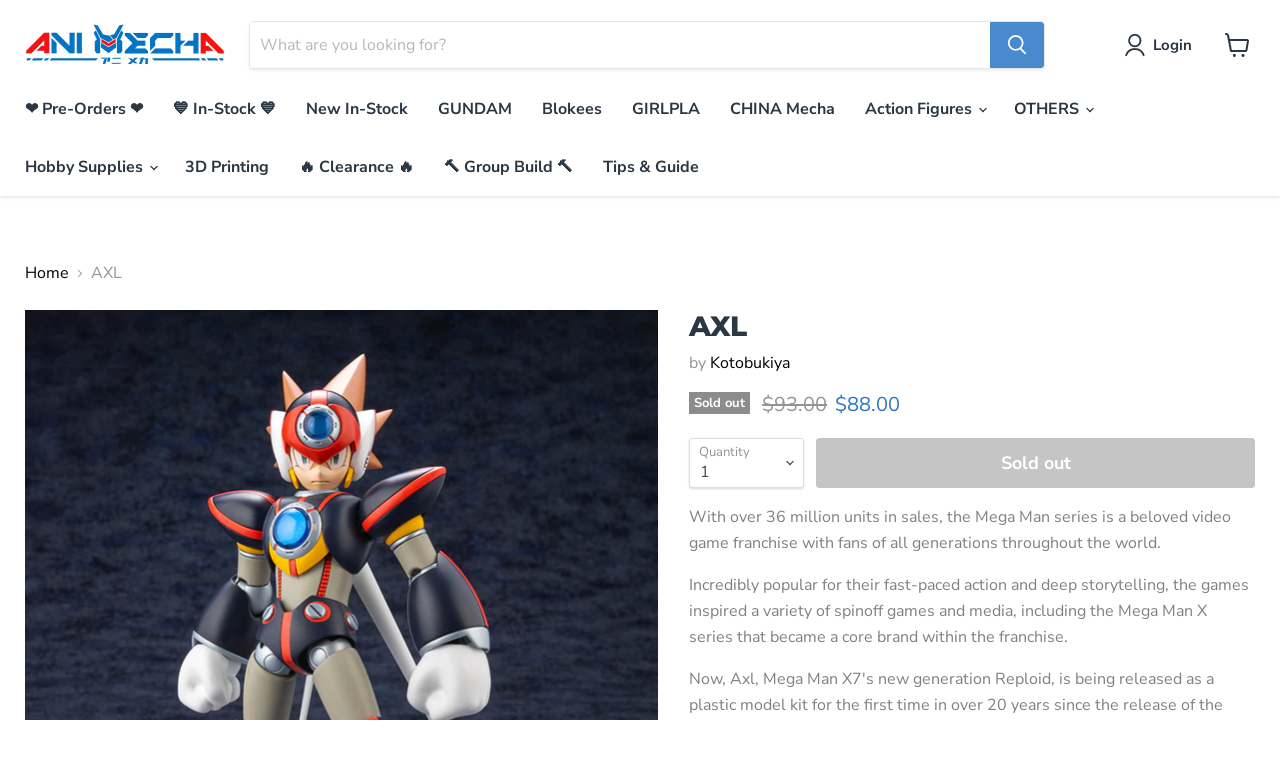

--- FILE ---
content_type: text/html; charset=utf-8
request_url: https://ani-mecha.com/products/axl
body_size: 68656
content:
<!doctype html>
<html class="no-js no-touch" lang="en">
  <head>
    <meta name="google-site-verification" content="gUGjDPDXXky6eVhiyCtLibO6PhPfpxmKV-q33Lh6fuI" />
    <meta charset="utf-8">
    <meta http-equiv="x-ua-compatible" content="IE=edge">
    
    <!-- Google Merchant Center site verification -->
    <meta name="google-site-verification" content="jmwfll9-XmJ_wt2rXPiFncNLBaneQkPvTFDKsMzzsnw" />

    <link rel="preconnect" href="https://cdn.shopify.com">
    <link rel="preconnect" href="https://fonts.shopifycdn.com">
    <link rel="preconnect" href="https://v.shopify.com">
    <link rel="preconnect" href="https://cdn.shopifycloud.com">

    <title>AXL — Ani Mecha</title>

    
      <meta name="description" content="With over 36 million units in sales, the Mega Man series is a beloved video game franchise with fans of all generations throughout the world.  Incredibly popular for their fast-paced action and deep storytelling, the games inspired a variety of spinoff games and media, including the Mega Man X series that became a core">
    

    
  <link rel="shortcut icon" href="//ani-mecha.com/cdn/shop/files/Ani_Mecha_Logo_with_transparency_32x32.png?v=1635230628" type="image/png">


    
      <link rel="canonical" href="https://ani-mecha.com/products/axl" />
    

    <meta name="viewport" content="width=device-width">

    
    















<meta property="og:site_name" content="Ani Mecha">
<meta property="og:url" content="https://ani-mecha.com/products/axl">
<meta property="og:title" content="AXL">
<meta property="og:type" content="website">
<meta property="og:description" content="With over 36 million units in sales, the Mega Man series is a beloved video game franchise with fans of all generations throughout the world.  Incredibly popular for their fast-paced action and deep storytelling, the games inspired a variety of spinoff games and media, including the Mega Man X series that became a core">




    
    
    

    
    
    <meta
      property="og:image"
      content="https://ani-mecha.com/cdn/shop/files/KP605_AXL_01_1200x1500.jpg?v=1719309745"
    />
    <meta
      property="og:image:secure_url"
      content="https://ani-mecha.com/cdn/shop/files/KP605_AXL_01_1200x1500.jpg?v=1719309745"
    />
    <meta property="og:image:width" content="1200" />
    <meta property="og:image:height" content="1500" />
    
    
    <meta property="og:image:alt" content="Social media image" />
  
















<meta name="twitter:title" content="AXL">
<meta name="twitter:description" content="With over 36 million units in sales, the Mega Man series is a beloved video game franchise with fans of all generations throughout the world.  Incredibly popular for their fast-paced action and deep storytelling, the games inspired a variety of spinoff games and media, including the Mega Man X series that became a core">


    
    
    
      
      
      <meta name="twitter:card" content="summary">
    
    
    <meta
      property="twitter:image"
      content="https://ani-mecha.com/cdn/shop/files/KP605_AXL_01_1200x1200_crop_center.jpg?v=1719309745"
    />
    <meta property="twitter:image:width" content="1200" />
    <meta property="twitter:image:height" content="1200" />
    
    
    <meta property="twitter:image:alt" content="Social media image" />
  



    <link rel="preload" href="//ani-mecha.com/cdn/fonts/nunito_sans/nunitosans_n7.25d963ed46da26098ebeab731e90d8802d989fa5.woff2" as="font" crossorigin="anonymous">
    <link rel="preload" as="style" href="//ani-mecha.com/cdn/shop/t/6/assets/theme.css?v=119404514883200997471762073184">

    <script>window.performance && window.performance.mark && window.performance.mark('shopify.content_for_header.start');</script><meta name="google-site-verification" content="jmwfll9-XmJ_wt2rXPiFncNLBaneQkPvTFDKsMzzsnw">
<meta id="shopify-digital-wallet" name="shopify-digital-wallet" content="/60571844840/digital_wallets/dialog">
<link rel="alternate" type="application/json+oembed" href="https://ani-mecha.com/products/axl.oembed">
<script async="async" src="/checkouts/internal/preloads.js?locale=en-SG"></script>
<script id="shopify-features" type="application/json">{"accessToken":"d2561c3733248360989e854eead1e6cd","betas":["rich-media-storefront-analytics"],"domain":"ani-mecha.com","predictiveSearch":true,"shopId":60571844840,"locale":"en"}</script>
<script>var Shopify = Shopify || {};
Shopify.shop = "ani-mecha.myshopify.com";
Shopify.locale = "en";
Shopify.currency = {"active":"SGD","rate":"1.0"};
Shopify.country = "SG";
Shopify.theme = {"name":"Empire","id":128102039784,"schema_name":"Empire","schema_version":"6.0.0","theme_store_id":838,"role":"main"};
Shopify.theme.handle = "null";
Shopify.theme.style = {"id":null,"handle":null};
Shopify.cdnHost = "ani-mecha.com/cdn";
Shopify.routes = Shopify.routes || {};
Shopify.routes.root = "/";</script>
<script type="module">!function(o){(o.Shopify=o.Shopify||{}).modules=!0}(window);</script>
<script>!function(o){function n(){var o=[];function n(){o.push(Array.prototype.slice.apply(arguments))}return n.q=o,n}var t=o.Shopify=o.Shopify||{};t.loadFeatures=n(),t.autoloadFeatures=n()}(window);</script>
<script id="shop-js-analytics" type="application/json">{"pageType":"product"}</script>
<script defer="defer" async type="module" src="//ani-mecha.com/cdn/shopifycloud/shop-js/modules/v2/client.init-shop-cart-sync_BT-GjEfc.en.esm.js"></script>
<script defer="defer" async type="module" src="//ani-mecha.com/cdn/shopifycloud/shop-js/modules/v2/chunk.common_D58fp_Oc.esm.js"></script>
<script defer="defer" async type="module" src="//ani-mecha.com/cdn/shopifycloud/shop-js/modules/v2/chunk.modal_xMitdFEc.esm.js"></script>
<script type="module">
  await import("//ani-mecha.com/cdn/shopifycloud/shop-js/modules/v2/client.init-shop-cart-sync_BT-GjEfc.en.esm.js");
await import("//ani-mecha.com/cdn/shopifycloud/shop-js/modules/v2/chunk.common_D58fp_Oc.esm.js");
await import("//ani-mecha.com/cdn/shopifycloud/shop-js/modules/v2/chunk.modal_xMitdFEc.esm.js");

  window.Shopify.SignInWithShop?.initShopCartSync?.({"fedCMEnabled":true,"windoidEnabled":true});

</script>
<script id="__st">var __st={"a":60571844840,"offset":28800,"reqid":"05101a3c-c503-491b-a55c-fd1f74a5d940-1769094626","pageurl":"ani-mecha.com\/products\/axl","u":"e0fc4c7fd617","p":"product","rtyp":"product","rid":8875327750376};</script>
<script>window.ShopifyPaypalV4VisibilityTracking = true;</script>
<script id="captcha-bootstrap">!function(){'use strict';const t='contact',e='account',n='new_comment',o=[[t,t],['blogs',n],['comments',n],[t,'customer']],c=[[e,'customer_login'],[e,'guest_login'],[e,'recover_customer_password'],[e,'create_customer']],r=t=>t.map((([t,e])=>`form[action*='/${t}']:not([data-nocaptcha='true']) input[name='form_type'][value='${e}']`)).join(','),a=t=>()=>t?[...document.querySelectorAll(t)].map((t=>t.form)):[];function s(){const t=[...o],e=r(t);return a(e)}const i='password',u='form_key',d=['recaptcha-v3-token','g-recaptcha-response','h-captcha-response',i],f=()=>{try{return window.sessionStorage}catch{return}},m='__shopify_v',_=t=>t.elements[u];function p(t,e,n=!1){try{const o=window.sessionStorage,c=JSON.parse(o.getItem(e)),{data:r}=function(t){const{data:e,action:n}=t;return t[m]||n?{data:e,action:n}:{data:t,action:n}}(c);for(const[e,n]of Object.entries(r))t.elements[e]&&(t.elements[e].value=n);n&&o.removeItem(e)}catch(o){console.error('form repopulation failed',{error:o})}}const l='form_type',E='cptcha';function T(t){t.dataset[E]=!0}const w=window,h=w.document,L='Shopify',v='ce_forms',y='captcha';let A=!1;((t,e)=>{const n=(g='f06e6c50-85a8-45c8-87d0-21a2b65856fe',I='https://cdn.shopify.com/shopifycloud/storefront-forms-hcaptcha/ce_storefront_forms_captcha_hcaptcha.v1.5.2.iife.js',D={infoText:'Protected by hCaptcha',privacyText:'Privacy',termsText:'Terms'},(t,e,n)=>{const o=w[L][v],c=o.bindForm;if(c)return c(t,g,e,D).then(n);var r;o.q.push([[t,g,e,D],n]),r=I,A||(h.body.append(Object.assign(h.createElement('script'),{id:'captcha-provider',async:!0,src:r})),A=!0)});var g,I,D;w[L]=w[L]||{},w[L][v]=w[L][v]||{},w[L][v].q=[],w[L][y]=w[L][y]||{},w[L][y].protect=function(t,e){n(t,void 0,e),T(t)},Object.freeze(w[L][y]),function(t,e,n,w,h,L){const[v,y,A,g]=function(t,e,n){const i=e?o:[],u=t?c:[],d=[...i,...u],f=r(d),m=r(i),_=r(d.filter((([t,e])=>n.includes(e))));return[a(f),a(m),a(_),s()]}(w,h,L),I=t=>{const e=t.target;return e instanceof HTMLFormElement?e:e&&e.form},D=t=>v().includes(t);t.addEventListener('submit',(t=>{const e=I(t);if(!e)return;const n=D(e)&&!e.dataset.hcaptchaBound&&!e.dataset.recaptchaBound,o=_(e),c=g().includes(e)&&(!o||!o.value);(n||c)&&t.preventDefault(),c&&!n&&(function(t){try{if(!f())return;!function(t){const e=f();if(!e)return;const n=_(t);if(!n)return;const o=n.value;o&&e.removeItem(o)}(t);const e=Array.from(Array(32),(()=>Math.random().toString(36)[2])).join('');!function(t,e){_(t)||t.append(Object.assign(document.createElement('input'),{type:'hidden',name:u})),t.elements[u].value=e}(t,e),function(t,e){const n=f();if(!n)return;const o=[...t.querySelectorAll(`input[type='${i}']`)].map((({name:t})=>t)),c=[...d,...o],r={};for(const[a,s]of new FormData(t).entries())c.includes(a)||(r[a]=s);n.setItem(e,JSON.stringify({[m]:1,action:t.action,data:r}))}(t,e)}catch(e){console.error('failed to persist form',e)}}(e),e.submit())}));const S=(t,e)=>{t&&!t.dataset[E]&&(n(t,e.some((e=>e===t))),T(t))};for(const o of['focusin','change'])t.addEventListener(o,(t=>{const e=I(t);D(e)&&S(e,y())}));const B=e.get('form_key'),M=e.get(l),P=B&&M;t.addEventListener('DOMContentLoaded',(()=>{const t=y();if(P)for(const e of t)e.elements[l].value===M&&p(e,B);[...new Set([...A(),...v().filter((t=>'true'===t.dataset.shopifyCaptcha))])].forEach((e=>S(e,t)))}))}(h,new URLSearchParams(w.location.search),n,t,e,['guest_login'])})(!0,!0)}();</script>
<script integrity="sha256-4kQ18oKyAcykRKYeNunJcIwy7WH5gtpwJnB7kiuLZ1E=" data-source-attribution="shopify.loadfeatures" defer="defer" src="//ani-mecha.com/cdn/shopifycloud/storefront/assets/storefront/load_feature-a0a9edcb.js" crossorigin="anonymous"></script>
<script data-source-attribution="shopify.dynamic_checkout.dynamic.init">var Shopify=Shopify||{};Shopify.PaymentButton=Shopify.PaymentButton||{isStorefrontPortableWallets:!0,init:function(){window.Shopify.PaymentButton.init=function(){};var t=document.createElement("script");t.src="https://ani-mecha.com/cdn/shopifycloud/portable-wallets/latest/portable-wallets.en.js",t.type="module",document.head.appendChild(t)}};
</script>
<script data-source-attribution="shopify.dynamic_checkout.buyer_consent">
  function portableWalletsHideBuyerConsent(e){var t=document.getElementById("shopify-buyer-consent"),n=document.getElementById("shopify-subscription-policy-button");t&&n&&(t.classList.add("hidden"),t.setAttribute("aria-hidden","true"),n.removeEventListener("click",e))}function portableWalletsShowBuyerConsent(e){var t=document.getElementById("shopify-buyer-consent"),n=document.getElementById("shopify-subscription-policy-button");t&&n&&(t.classList.remove("hidden"),t.removeAttribute("aria-hidden"),n.addEventListener("click",e))}window.Shopify?.PaymentButton&&(window.Shopify.PaymentButton.hideBuyerConsent=portableWalletsHideBuyerConsent,window.Shopify.PaymentButton.showBuyerConsent=portableWalletsShowBuyerConsent);
</script>
<script data-source-attribution="shopify.dynamic_checkout.cart.bootstrap">document.addEventListener("DOMContentLoaded",(function(){function t(){return document.querySelector("shopify-accelerated-checkout-cart, shopify-accelerated-checkout")}if(t())Shopify.PaymentButton.init();else{new MutationObserver((function(e,n){t()&&(Shopify.PaymentButton.init(),n.disconnect())})).observe(document.body,{childList:!0,subtree:!0})}}));
</script>

<script>window.performance && window.performance.mark && window.performance.mark('shopify.content_for_header.end');</script>
<script type="text/javascript">window.moneyFormat = "${{amount}}";
  window.shopCurrency = "SGD";
  window.assetsUrl = '//ani-mecha.com/cdn/shop/t/6/assets/';
</script>
<script>
  window.globoRelatedProductsConfig = {
    apiUrl: "https://related-products.globosoftware.net/v2/public/api",
    alternateApiUrl: "https://related-products.globosoftware.net/v2/public",
    shop: "ani-mecha.myshopify.com",
    shopNumber: 32143,
    domain: "ani-mecha.com",
    customer:null,
    urls: {
      search: "\/search",
      collection: "\/collections",
    },
    page: 'product',
    translation: {"add_to_cart":"Add to cart","added_to_cart":"Added to cart","add_selected_to_cart":"Add selected to cart","added_selected_to_cart":"Added selected to cart","sale":"Sale","total_price":"Total price:","this_item":"This item:","sold_out":"Sold out","add_to_cart_short":"ADD","added_to_cart_short":"ADDED"},
    settings: {"redirect":true,"new_tab":true,"image_ratio":"400:500","visible_tags":null,"hidden_tags":null,"exclude_tags":null,"carousel_autoplay":false,"carousel_disable_in_mobile":false,"carousel_loop":true,"carousel_rtl":false,"carousel_items":"5","sold_out":false,"discount":{"enable":false,"condition":"any","type":"percentage","value":10}},
    manualRecommendations: {},
    boughtTogetherIds: {},
    trendingProducts: [7593608904936,7585527791848,7557511479528,7539068436712,7456485900520,7456483475688,7456484327656,7583997395176,7585343504616,7519697469672,7493234557160,7340926271720,7550644879592,7550422876392,7438107738344,7438119502056,7550436638952,7569922785512,7340217041128,7447135256808,7340182241512,7340190662888,7340165726440,7438143455464,7493253267688,7456483115240,7551965167848,7439382610152,7447133585640,7446963585256,7507183567080,7455794626792,7507232751848,7519705596136,7465391718632,7465391653096,7465390833896,7465389654248,7465389687016,7465389588712,7469162856680,7460939170024,7508295614696,7570559893736,7570560090344,7508331856104,7508556677352,7446047621352,7532331663592,7341036896488,7550682595560,7569162961128,7585336819944,7585337999592,7340927418600,7585341243624,7460940185832,7469145751784,7341037682920,7340492849384,7580584771816,7539021480168,7583995855080,7469476774120,7465389457640,7465389490408,7465391816936,7512862261480,7455593005288,7455592906984,7438133231848,7529365340392,7439488516328,7467599429864,7462580093160,7532642468072,7539067846888,7539068698856,7458870591720,7507002556648,7539773669608,7539768787176,7469145686248,7539021644008,7508305740008,7456485507304,7507235897576,7585348485352,7583998574824,7462580846824,7512863801576,7446047785192,7539021709544,7452142174440,7507002622184,7507002589416,7456486719720,7539769016552,7447133683944,7455794692328],
    productBoughtTogether: {"type":"product_bought_together","enable":false,"title":{"text":"Frequently Bought Together","color":"#212121","fontSize":"25","align":"left"},"subtitle":{"text":"","color":"#212121","fontSize":"18"},"limit":10,"maxWidth":1170,"conditions":[{"id":"bought_together","status":1},{"id":"manual","status":1},{"id":"vendor","type":"same","status":1},{"id":"type","type":"same","status":1},{"id":"collection","type":"same","status":1},{"id":"tags","type":"same","status":1},{"id":"global","status":1}],"template":{"id":"2","elements":["price","addToCartBtn","variantSelector","saleLabel"],"productTitle":{"fontSize":"15","color":"#212121"},"productPrice":{"fontSize":"14","color":"#212121"},"productOldPrice":{"fontSize":16,"color":"#919191"},"button":{"fontSize":"14","color":"#ffffff","backgroundColor":"#212121"},"saleLabel":{"color":"#fff","backgroundColor":"#c00000"},"this_item":true,"selected":true},"random":false,"discount":true},
    productRelated: {"type":"product_related","enable":false,"title":{"text":"Related products","color":"#212121","fontSize":"25","align":"center"},"subtitle":{"text":"","color":"#212121","fontSize":"18"},"limit":10,"maxWidth":1170,"conditions":[{"id":"manual","status":0},{"id":"bought_together","status":0},{"id":"vendor","type":"same","status":1},{"id":"type","type":"same","status":1},{"id":"collection","type":"same","status":1},{"id":"tags","type":"same","status":1},{"id":"global","status":1}],"template":{"id":"1","elements":["price","addToCartBtn","variantSelector","saleLabel"],"productTitle":{"fontSize":"15","color":"#212121"},"productPrice":{"fontSize":"14","color":"#212121"},"productOldPrice":{"fontSize":16,"color":"#919191"},"button":{"fontSize":"14","color":"#ffffff","backgroundColor":"#212121"},"saleLabel":{"color":"#fff","backgroundColor":"#c00000"},"this_item":false,"selected":false},"random":false,"discount":false},
    cart: {"type":"cart","enable":false,"title":{"text":"What else do you need?","color":"#212121","fontSize":"20","align":"left"},"subtitle":{"text":"","color":"#212121","fontSize":"18"},"limit":10,"maxWidth":1170,"conditions":[{"id":"manual","status":1},{"id":"bought_together","status":1},{"id":"tags","type":"same","status":1},{"id":"global","status":1}],"template":{"id":"3","elements":["price","addToCartBtn","variantSelector","saleLabel"],"productTitle":{"fontSize":"14","color":"#212121"},"productPrice":{"fontSize":"14","color":"#212121"},"productOldPrice":{"fontSize":16,"color":"#919191"},"button":{"fontSize":"15","color":"#ffffff","backgroundColor":"#212121"},"saleLabel":{"color":"#fff","backgroundColor":"#c00000"},"this_item":true,"selected":true},"random":false,"discount":false},
    basis_collection_handle: 'all',
    widgets: [],
    offers: [],
    view_name: 'globo.alsobought',
    cart_properties_name: '_bundle',
    upsell_properties_name: '_upsell_bundle',
    discounted_ids: [],
    discount_min_amount: 0,
    offerdiscounted_ids: [],
    offerdiscount_min_amount: 0,data: {
      ids: ["8875327750376"],
      vendors: ["Kotobukiya"],
      types: [""],
      tags: ["Brand_ Kotobukiya","Category_ Model Kits","Scale_ Non Scale","Series_ Mega Man","Status_ Released","Type_ Model Kit"],
      collections: []
    },product: {
        id: "8875327750376",
        title: "AXL",
        handle: "axl",
        price: 8800,
        compare_at_price: 9300,
        images: ["//ani-mecha.com/cdn/shop/files/KP605_AXL_01.jpg?v=1719309745"],
         variants: [{"id":46457315459304,"title":"Default Title","option1":"Default Title","option2":null,"option3":null,"sku":null,"requires_shipping":true,"taxable":false,"featured_image":null,"available":false,"name":"AXL","public_title":null,"options":["Default Title"],"price":8800,"weight":0,"compare_at_price":9300,"inventory_management":"shopify","barcode":"4934054035199","requires_selling_plan":false,"selling_plan_allocations":[]}],
         available: false,
        vendor: "Kotobukiya",
        product_type: "",
        tags: ["Brand_ Kotobukiya","Category_ Model Kits","Scale_ Non Scale","Series_ Mega Man","Status_ Released","Type_ Model Kit"],
        published_at:"2024-11-22 16:34:26 +0800"
              },upselldatas:{},
    cartitems:[],
    no_image_url: "https://cdn.shopify.com/s/images/admin/no-image-large.gif"
  };
</script>
<script>globoRelatedProductsConfig.data.collections = globoRelatedProductsConfig.data.collections.concat(["globo_basis_collection","kotobukiya","model-kits","others","out-of-stock"]);globoRelatedProductsConfig.boughtTogetherIds[8875327750376] =false;
  
    globoRelatedProductsConfig.upselldatas[8875327750376] = {
      title: "AXL",
      collections :["globo_basis_collection","kotobukiya","model-kits","others","out-of-stock"],
      tags:["Brand_ Kotobukiya","Category_ Model Kits","Scale_ Non Scale","Series_ Mega Man","Status_ Released","Type_ Model Kit"],
      product_type:""};
</script><script defer src="//ani-mecha.com/cdn/shop/t/6/assets/globo.alsobought.data.js?v=53510224663008845781636612867" type="text/javascript"></script>

<script defer src="//ani-mecha.com/cdn/shop/t/6/assets/globo.alsobought.min.js?v=41198051649498187271643914374" type="text/javascript"></script>
<link rel="preload stylesheet" href="//ani-mecha.com/cdn/shop/t/6/assets/globo.alsobought.css?v=89341166247815665351643914373" as="style">


    <link href="//ani-mecha.com/cdn/shop/t/6/assets/theme.css?v=119404514883200997471762073184" rel="stylesheet" type="text/css" media="all" />

    
    <script>
      window.Theme = window.Theme || {};
      window.Theme.routes = {
        "root_url": "/",
        "account_url": "/account",
        "account_login_url": "https://shopify.com/60571844840/account?locale=en&region_country=SG",
        "account_logout_url": "/account/logout",
        "account_register_url": "https://shopify.com/60571844840/account?locale=en",
        "account_addresses_url": "/account/addresses",
        "collections_url": "/collections",
        "all_products_collection_url": "/collections/all",
        "search_url": "/search",
        "cart_url": "/cart",
        "cart_add_url": "/cart/add",
        "cart_change_url": "/cart/change",
        "cart_clear_url": "/cart/clear",
        "product_recommendations_url": "/recommendations/products",
      };
    </script>
    

  <script src="https://cdn.shopify.com/extensions/019be3fb-70a1-7565-8409-0029e6d6306c/preorderfrontend-176/assets/globo.preorder.min.js" type="text/javascript" defer="defer"></script>
<link href="https://cdn.shopify.com/extensions/019be53e-1843-73cb-9d5a-c325f50beab1/pify-order-purchase-limit-311/assets/pol_def.min.css" rel="stylesheet" type="text/css" media="all">
<link href="https://monorail-edge.shopifysvc.com" rel="dns-prefetch">
<script>(function(){if ("sendBeacon" in navigator && "performance" in window) {try {var session_token_from_headers = performance.getEntriesByType('navigation')[0].serverTiming.find(x => x.name == '_s').description;} catch {var session_token_from_headers = undefined;}var session_cookie_matches = document.cookie.match(/_shopify_s=([^;]*)/);var session_token_from_cookie = session_cookie_matches && session_cookie_matches.length === 2 ? session_cookie_matches[1] : "";var session_token = session_token_from_headers || session_token_from_cookie || "";function handle_abandonment_event(e) {var entries = performance.getEntries().filter(function(entry) {return /monorail-edge.shopifysvc.com/.test(entry.name);});if (!window.abandonment_tracked && entries.length === 0) {window.abandonment_tracked = true;var currentMs = Date.now();var navigation_start = performance.timing.navigationStart;var payload = {shop_id: 60571844840,url: window.location.href,navigation_start,duration: currentMs - navigation_start,session_token,page_type: "product"};window.navigator.sendBeacon("https://monorail-edge.shopifysvc.com/v1/produce", JSON.stringify({schema_id: "online_store_buyer_site_abandonment/1.1",payload: payload,metadata: {event_created_at_ms: currentMs,event_sent_at_ms: currentMs}}));}}window.addEventListener('pagehide', handle_abandonment_event);}}());</script>
<script id="web-pixels-manager-setup">(function e(e,d,r,n,o){if(void 0===o&&(o={}),!Boolean(null===(a=null===(i=window.Shopify)||void 0===i?void 0:i.analytics)||void 0===a?void 0:a.replayQueue)){var i,a;window.Shopify=window.Shopify||{};var t=window.Shopify;t.analytics=t.analytics||{};var s=t.analytics;s.replayQueue=[],s.publish=function(e,d,r){return s.replayQueue.push([e,d,r]),!0};try{self.performance.mark("wpm:start")}catch(e){}var l=function(){var e={modern:/Edge?\/(1{2}[4-9]|1[2-9]\d|[2-9]\d{2}|\d{4,})\.\d+(\.\d+|)|Firefox\/(1{2}[4-9]|1[2-9]\d|[2-9]\d{2}|\d{4,})\.\d+(\.\d+|)|Chrom(ium|e)\/(9{2}|\d{3,})\.\d+(\.\d+|)|(Maci|X1{2}).+ Version\/(15\.\d+|(1[6-9]|[2-9]\d|\d{3,})\.\d+)([,.]\d+|)( \(\w+\)|)( Mobile\/\w+|) Safari\/|Chrome.+OPR\/(9{2}|\d{3,})\.\d+\.\d+|(CPU[ +]OS|iPhone[ +]OS|CPU[ +]iPhone|CPU IPhone OS|CPU iPad OS)[ +]+(15[._]\d+|(1[6-9]|[2-9]\d|\d{3,})[._]\d+)([._]\d+|)|Android:?[ /-](13[3-9]|1[4-9]\d|[2-9]\d{2}|\d{4,})(\.\d+|)(\.\d+|)|Android.+Firefox\/(13[5-9]|1[4-9]\d|[2-9]\d{2}|\d{4,})\.\d+(\.\d+|)|Android.+Chrom(ium|e)\/(13[3-9]|1[4-9]\d|[2-9]\d{2}|\d{4,})\.\d+(\.\d+|)|SamsungBrowser\/([2-9]\d|\d{3,})\.\d+/,legacy:/Edge?\/(1[6-9]|[2-9]\d|\d{3,})\.\d+(\.\d+|)|Firefox\/(5[4-9]|[6-9]\d|\d{3,})\.\d+(\.\d+|)|Chrom(ium|e)\/(5[1-9]|[6-9]\d|\d{3,})\.\d+(\.\d+|)([\d.]+$|.*Safari\/(?![\d.]+ Edge\/[\d.]+$))|(Maci|X1{2}).+ Version\/(10\.\d+|(1[1-9]|[2-9]\d|\d{3,})\.\d+)([,.]\d+|)( \(\w+\)|)( Mobile\/\w+|) Safari\/|Chrome.+OPR\/(3[89]|[4-9]\d|\d{3,})\.\d+\.\d+|(CPU[ +]OS|iPhone[ +]OS|CPU[ +]iPhone|CPU IPhone OS|CPU iPad OS)[ +]+(10[._]\d+|(1[1-9]|[2-9]\d|\d{3,})[._]\d+)([._]\d+|)|Android:?[ /-](13[3-9]|1[4-9]\d|[2-9]\d{2}|\d{4,})(\.\d+|)(\.\d+|)|Mobile Safari.+OPR\/([89]\d|\d{3,})\.\d+\.\d+|Android.+Firefox\/(13[5-9]|1[4-9]\d|[2-9]\d{2}|\d{4,})\.\d+(\.\d+|)|Android.+Chrom(ium|e)\/(13[3-9]|1[4-9]\d|[2-9]\d{2}|\d{4,})\.\d+(\.\d+|)|Android.+(UC? ?Browser|UCWEB|U3)[ /]?(15\.([5-9]|\d{2,})|(1[6-9]|[2-9]\d|\d{3,})\.\d+)\.\d+|SamsungBrowser\/(5\.\d+|([6-9]|\d{2,})\.\d+)|Android.+MQ{2}Browser\/(14(\.(9|\d{2,})|)|(1[5-9]|[2-9]\d|\d{3,})(\.\d+|))(\.\d+|)|K[Aa][Ii]OS\/(3\.\d+|([4-9]|\d{2,})\.\d+)(\.\d+|)/},d=e.modern,r=e.legacy,n=navigator.userAgent;return n.match(d)?"modern":n.match(r)?"legacy":"unknown"}(),u="modern"===l?"modern":"legacy",c=(null!=n?n:{modern:"",legacy:""})[u],f=function(e){return[e.baseUrl,"/wpm","/b",e.hashVersion,"modern"===e.buildTarget?"m":"l",".js"].join("")}({baseUrl:d,hashVersion:r,buildTarget:u}),m=function(e){var d=e.version,r=e.bundleTarget,n=e.surface,o=e.pageUrl,i=e.monorailEndpoint;return{emit:function(e){var a=e.status,t=e.errorMsg,s=(new Date).getTime(),l=JSON.stringify({metadata:{event_sent_at_ms:s},events:[{schema_id:"web_pixels_manager_load/3.1",payload:{version:d,bundle_target:r,page_url:o,status:a,surface:n,error_msg:t},metadata:{event_created_at_ms:s}}]});if(!i)return console&&console.warn&&console.warn("[Web Pixels Manager] No Monorail endpoint provided, skipping logging."),!1;try{return self.navigator.sendBeacon.bind(self.navigator)(i,l)}catch(e){}var u=new XMLHttpRequest;try{return u.open("POST",i,!0),u.setRequestHeader("Content-Type","text/plain"),u.send(l),!0}catch(e){return console&&console.warn&&console.warn("[Web Pixels Manager] Got an unhandled error while logging to Monorail."),!1}}}}({version:r,bundleTarget:l,surface:e.surface,pageUrl:self.location.href,monorailEndpoint:e.monorailEndpoint});try{o.browserTarget=l,function(e){var d=e.src,r=e.async,n=void 0===r||r,o=e.onload,i=e.onerror,a=e.sri,t=e.scriptDataAttributes,s=void 0===t?{}:t,l=document.createElement("script"),u=document.querySelector("head"),c=document.querySelector("body");if(l.async=n,l.src=d,a&&(l.integrity=a,l.crossOrigin="anonymous"),s)for(var f in s)if(Object.prototype.hasOwnProperty.call(s,f))try{l.dataset[f]=s[f]}catch(e){}if(o&&l.addEventListener("load",o),i&&l.addEventListener("error",i),u)u.appendChild(l);else{if(!c)throw new Error("Did not find a head or body element to append the script");c.appendChild(l)}}({src:f,async:!0,onload:function(){if(!function(){var e,d;return Boolean(null===(d=null===(e=window.Shopify)||void 0===e?void 0:e.analytics)||void 0===d?void 0:d.initialized)}()){var d=window.webPixelsManager.init(e)||void 0;if(d){var r=window.Shopify.analytics;r.replayQueue.forEach((function(e){var r=e[0],n=e[1],o=e[2];d.publishCustomEvent(r,n,o)})),r.replayQueue=[],r.publish=d.publishCustomEvent,r.visitor=d.visitor,r.initialized=!0}}},onerror:function(){return m.emit({status:"failed",errorMsg:"".concat(f," has failed to load")})},sri:function(e){var d=/^sha384-[A-Za-z0-9+/=]+$/;return"string"==typeof e&&d.test(e)}(c)?c:"",scriptDataAttributes:o}),m.emit({status:"loading"})}catch(e){m.emit({status:"failed",errorMsg:(null==e?void 0:e.message)||"Unknown error"})}}})({shopId: 60571844840,storefrontBaseUrl: "https://ani-mecha.com",extensionsBaseUrl: "https://extensions.shopifycdn.com/cdn/shopifycloud/web-pixels-manager",monorailEndpoint: "https://monorail-edge.shopifysvc.com/unstable/produce_batch",surface: "storefront-renderer",enabledBetaFlags: ["2dca8a86"],webPixelsConfigList: [{"id":"352223464","configuration":"{\"config\":\"{\\\"pixel_id\\\":\\\"G-Q5DB2M9WM6\\\",\\\"target_country\\\":\\\"SG\\\",\\\"gtag_events\\\":[{\\\"type\\\":\\\"search\\\",\\\"action_label\\\":[\\\"G-Q5DB2M9WM6\\\",\\\"AW-339831718\\\/hupUCKnwyeUZEKbXhaIB\\\"]},{\\\"type\\\":\\\"begin_checkout\\\",\\\"action_label\\\":[\\\"G-Q5DB2M9WM6\\\",\\\"AW-339831718\\\/g6eECK_wyeUZEKbXhaIB\\\"]},{\\\"type\\\":\\\"view_item\\\",\\\"action_label\\\":[\\\"G-Q5DB2M9WM6\\\",\\\"AW-339831718\\\/iU-TCK7vyeUZEKbXhaIB\\\",\\\"MC-B7BW4CWC1T\\\"]},{\\\"type\\\":\\\"purchase\\\",\\\"action_label\\\":[\\\"G-Q5DB2M9WM6\\\",\\\"AW-339831718\\\/Cs1SCKjvyeUZEKbXhaIB\\\",\\\"MC-B7BW4CWC1T\\\"]},{\\\"type\\\":\\\"page_view\\\",\\\"action_label\\\":[\\\"G-Q5DB2M9WM6\\\",\\\"AW-339831718\\\/ZcKBCKvvyeUZEKbXhaIB\\\",\\\"MC-B7BW4CWC1T\\\"]},{\\\"type\\\":\\\"add_payment_info\\\",\\\"action_label\\\":[\\\"G-Q5DB2M9WM6\\\",\\\"AW-339831718\\\/Ks3KCLLwyeUZEKbXhaIB\\\"]},{\\\"type\\\":\\\"add_to_cart\\\",\\\"action_label\\\":[\\\"G-Q5DB2M9WM6\\\",\\\"AW-339831718\\\/mULjCKzwyeUZEKbXhaIB\\\"]}],\\\"enable_monitoring_mode\\\":false}\"}","eventPayloadVersion":"v1","runtimeContext":"OPEN","scriptVersion":"b2a88bafab3e21179ed38636efcd8a93","type":"APP","apiClientId":1780363,"privacyPurposes":[],"dataSharingAdjustments":{"protectedCustomerApprovalScopes":["read_customer_address","read_customer_email","read_customer_name","read_customer_personal_data","read_customer_phone"]}},{"id":"212730088","configuration":"{\"pixel_id\":\"1430390600853567\",\"pixel_type\":\"facebook_pixel\",\"metaapp_system_user_token\":\"-\"}","eventPayloadVersion":"v1","runtimeContext":"OPEN","scriptVersion":"ca16bc87fe92b6042fbaa3acc2fbdaa6","type":"APP","apiClientId":2329312,"privacyPurposes":["ANALYTICS","MARKETING","SALE_OF_DATA"],"dataSharingAdjustments":{"protectedCustomerApprovalScopes":["read_customer_address","read_customer_email","read_customer_name","read_customer_personal_data","read_customer_phone"]}},{"id":"shopify-app-pixel","configuration":"{}","eventPayloadVersion":"v1","runtimeContext":"STRICT","scriptVersion":"0450","apiClientId":"shopify-pixel","type":"APP","privacyPurposes":["ANALYTICS","MARKETING"]},{"id":"shopify-custom-pixel","eventPayloadVersion":"v1","runtimeContext":"LAX","scriptVersion":"0450","apiClientId":"shopify-pixel","type":"CUSTOM","privacyPurposes":["ANALYTICS","MARKETING"]}],isMerchantRequest: false,initData: {"shop":{"name":"Ani Mecha","paymentSettings":{"currencyCode":"SGD"},"myshopifyDomain":"ani-mecha.myshopify.com","countryCode":"SG","storefrontUrl":"https:\/\/ani-mecha.com"},"customer":null,"cart":null,"checkout":null,"productVariants":[{"price":{"amount":88.0,"currencyCode":"SGD"},"product":{"title":"AXL","vendor":"Kotobukiya","id":"8875327750376","untranslatedTitle":"AXL","url":"\/products\/axl","type":""},"id":"46457315459304","image":{"src":"\/\/ani-mecha.com\/cdn\/shop\/files\/KP605_AXL_01.jpg?v=1719309745"},"sku":null,"title":"Default Title","untranslatedTitle":"Default Title"}],"purchasingCompany":null},},"https://ani-mecha.com/cdn","fcfee988w5aeb613cpc8e4bc33m6693e112",{"modern":"","legacy":""},{"shopId":"60571844840","storefrontBaseUrl":"https:\/\/ani-mecha.com","extensionBaseUrl":"https:\/\/extensions.shopifycdn.com\/cdn\/shopifycloud\/web-pixels-manager","surface":"storefront-renderer","enabledBetaFlags":"[\"2dca8a86\"]","isMerchantRequest":"false","hashVersion":"fcfee988w5aeb613cpc8e4bc33m6693e112","publish":"custom","events":"[[\"page_viewed\",{}],[\"product_viewed\",{\"productVariant\":{\"price\":{\"amount\":88.0,\"currencyCode\":\"SGD\"},\"product\":{\"title\":\"AXL\",\"vendor\":\"Kotobukiya\",\"id\":\"8875327750376\",\"untranslatedTitle\":\"AXL\",\"url\":\"\/products\/axl\",\"type\":\"\"},\"id\":\"46457315459304\",\"image\":{\"src\":\"\/\/ani-mecha.com\/cdn\/shop\/files\/KP605_AXL_01.jpg?v=1719309745\"},\"sku\":null,\"title\":\"Default Title\",\"untranslatedTitle\":\"Default Title\"}}]]"});</script><script>
  window.ShopifyAnalytics = window.ShopifyAnalytics || {};
  window.ShopifyAnalytics.meta = window.ShopifyAnalytics.meta || {};
  window.ShopifyAnalytics.meta.currency = 'SGD';
  var meta = {"product":{"id":8875327750376,"gid":"gid:\/\/shopify\/Product\/8875327750376","vendor":"Kotobukiya","type":"","handle":"axl","variants":[{"id":46457315459304,"price":8800,"name":"AXL","public_title":null,"sku":null}],"remote":false},"page":{"pageType":"product","resourceType":"product","resourceId":8875327750376,"requestId":"05101a3c-c503-491b-a55c-fd1f74a5d940-1769094626"}};
  for (var attr in meta) {
    window.ShopifyAnalytics.meta[attr] = meta[attr];
  }
</script>
<script class="analytics">
  (function () {
    var customDocumentWrite = function(content) {
      var jquery = null;

      if (window.jQuery) {
        jquery = window.jQuery;
      } else if (window.Checkout && window.Checkout.$) {
        jquery = window.Checkout.$;
      }

      if (jquery) {
        jquery('body').append(content);
      }
    };

    var hasLoggedConversion = function(token) {
      if (token) {
        return document.cookie.indexOf('loggedConversion=' + token) !== -1;
      }
      return false;
    }

    var setCookieIfConversion = function(token) {
      if (token) {
        var twoMonthsFromNow = new Date(Date.now());
        twoMonthsFromNow.setMonth(twoMonthsFromNow.getMonth() + 2);

        document.cookie = 'loggedConversion=' + token + '; expires=' + twoMonthsFromNow;
      }
    }

    var trekkie = window.ShopifyAnalytics.lib = window.trekkie = window.trekkie || [];
    if (trekkie.integrations) {
      return;
    }
    trekkie.methods = [
      'identify',
      'page',
      'ready',
      'track',
      'trackForm',
      'trackLink'
    ];
    trekkie.factory = function(method) {
      return function() {
        var args = Array.prototype.slice.call(arguments);
        args.unshift(method);
        trekkie.push(args);
        return trekkie;
      };
    };
    for (var i = 0; i < trekkie.methods.length; i++) {
      var key = trekkie.methods[i];
      trekkie[key] = trekkie.factory(key);
    }
    trekkie.load = function(config) {
      trekkie.config = config || {};
      trekkie.config.initialDocumentCookie = document.cookie;
      var first = document.getElementsByTagName('script')[0];
      var script = document.createElement('script');
      script.type = 'text/javascript';
      script.onerror = function(e) {
        var scriptFallback = document.createElement('script');
        scriptFallback.type = 'text/javascript';
        scriptFallback.onerror = function(error) {
                var Monorail = {
      produce: function produce(monorailDomain, schemaId, payload) {
        var currentMs = new Date().getTime();
        var event = {
          schema_id: schemaId,
          payload: payload,
          metadata: {
            event_created_at_ms: currentMs,
            event_sent_at_ms: currentMs
          }
        };
        return Monorail.sendRequest("https://" + monorailDomain + "/v1/produce", JSON.stringify(event));
      },
      sendRequest: function sendRequest(endpointUrl, payload) {
        // Try the sendBeacon API
        if (window && window.navigator && typeof window.navigator.sendBeacon === 'function' && typeof window.Blob === 'function' && !Monorail.isIos12()) {
          var blobData = new window.Blob([payload], {
            type: 'text/plain'
          });

          if (window.navigator.sendBeacon(endpointUrl, blobData)) {
            return true;
          } // sendBeacon was not successful

        } // XHR beacon

        var xhr = new XMLHttpRequest();

        try {
          xhr.open('POST', endpointUrl);
          xhr.setRequestHeader('Content-Type', 'text/plain');
          xhr.send(payload);
        } catch (e) {
          console.log(e);
        }

        return false;
      },
      isIos12: function isIos12() {
        return window.navigator.userAgent.lastIndexOf('iPhone; CPU iPhone OS 12_') !== -1 || window.navigator.userAgent.lastIndexOf('iPad; CPU OS 12_') !== -1;
      }
    };
    Monorail.produce('monorail-edge.shopifysvc.com',
      'trekkie_storefront_load_errors/1.1',
      {shop_id: 60571844840,
      theme_id: 128102039784,
      app_name: "storefront",
      context_url: window.location.href,
      source_url: "//ani-mecha.com/cdn/s/trekkie.storefront.1bbfab421998800ff09850b62e84b8915387986d.min.js"});

        };
        scriptFallback.async = true;
        scriptFallback.src = '//ani-mecha.com/cdn/s/trekkie.storefront.1bbfab421998800ff09850b62e84b8915387986d.min.js';
        first.parentNode.insertBefore(scriptFallback, first);
      };
      script.async = true;
      script.src = '//ani-mecha.com/cdn/s/trekkie.storefront.1bbfab421998800ff09850b62e84b8915387986d.min.js';
      first.parentNode.insertBefore(script, first);
    };
    trekkie.load(
      {"Trekkie":{"appName":"storefront","development":false,"defaultAttributes":{"shopId":60571844840,"isMerchantRequest":null,"themeId":128102039784,"themeCityHash":"10034381409849306911","contentLanguage":"en","currency":"SGD","eventMetadataId":"cfc0bf47-0975-466b-8563-ef7f02e393b4"},"isServerSideCookieWritingEnabled":true,"monorailRegion":"shop_domain","enabledBetaFlags":["65f19447"]},"Session Attribution":{},"S2S":{"facebookCapiEnabled":true,"source":"trekkie-storefront-renderer","apiClientId":580111}}
    );

    var loaded = false;
    trekkie.ready(function() {
      if (loaded) return;
      loaded = true;

      window.ShopifyAnalytics.lib = window.trekkie;

      var originalDocumentWrite = document.write;
      document.write = customDocumentWrite;
      try { window.ShopifyAnalytics.merchantGoogleAnalytics.call(this); } catch(error) {};
      document.write = originalDocumentWrite;

      window.ShopifyAnalytics.lib.page(null,{"pageType":"product","resourceType":"product","resourceId":8875327750376,"requestId":"05101a3c-c503-491b-a55c-fd1f74a5d940-1769094626","shopifyEmitted":true});

      var match = window.location.pathname.match(/checkouts\/(.+)\/(thank_you|post_purchase)/)
      var token = match? match[1]: undefined;
      if (!hasLoggedConversion(token)) {
        setCookieIfConversion(token);
        window.ShopifyAnalytics.lib.track("Viewed Product",{"currency":"SGD","variantId":46457315459304,"productId":8875327750376,"productGid":"gid:\/\/shopify\/Product\/8875327750376","name":"AXL","price":"88.00","sku":null,"brand":"Kotobukiya","variant":null,"category":"","nonInteraction":true,"remote":false},undefined,undefined,{"shopifyEmitted":true});
      window.ShopifyAnalytics.lib.track("monorail:\/\/trekkie_storefront_viewed_product\/1.1",{"currency":"SGD","variantId":46457315459304,"productId":8875327750376,"productGid":"gid:\/\/shopify\/Product\/8875327750376","name":"AXL","price":"88.00","sku":null,"brand":"Kotobukiya","variant":null,"category":"","nonInteraction":true,"remote":false,"referer":"https:\/\/ani-mecha.com\/products\/axl"});
      }
    });


        var eventsListenerScript = document.createElement('script');
        eventsListenerScript.async = true;
        eventsListenerScript.src = "//ani-mecha.com/cdn/shopifycloud/storefront/assets/shop_events_listener-3da45d37.js";
        document.getElementsByTagName('head')[0].appendChild(eventsListenerScript);

})();</script>
  <script>
  if (!window.ga || (window.ga && typeof window.ga !== 'function')) {
    window.ga = function ga() {
      (window.ga.q = window.ga.q || []).push(arguments);
      if (window.Shopify && window.Shopify.analytics && typeof window.Shopify.analytics.publish === 'function') {
        window.Shopify.analytics.publish("ga_stub_called", {}, {sendTo: "google_osp_migration"});
      }
      console.error("Shopify's Google Analytics stub called with:", Array.from(arguments), "\nSee https://help.shopify.com/manual/promoting-marketing/pixels/pixel-migration#google for more information.");
    };
    if (window.Shopify && window.Shopify.analytics && typeof window.Shopify.analytics.publish === 'function') {
      window.Shopify.analytics.publish("ga_stub_initialized", {}, {sendTo: "google_osp_migration"});
    }
  }
</script>
<script
  defer
  src="https://ani-mecha.com/cdn/shopifycloud/perf-kit/shopify-perf-kit-3.0.4.min.js"
  data-application="storefront-renderer"
  data-shop-id="60571844840"
  data-render-region="gcp-us-central1"
  data-page-type="product"
  data-theme-instance-id="128102039784"
  data-theme-name="Empire"
  data-theme-version="6.0.0"
  data-monorail-region="shop_domain"
  data-resource-timing-sampling-rate="10"
  data-shs="true"
  data-shs-beacon="true"
  data-shs-export-with-fetch="true"
  data-shs-logs-sample-rate="1"
  data-shs-beacon-endpoint="https://ani-mecha.com/api/collect"
></script>
</head>

  <body class="template-product" data-instant-allow-query-string data-reduce-animations>
    <script>
      document.documentElement.className=document.documentElement.className.replace(/\bno-js\b/,'js');
      if(window.Shopify&&window.Shopify.designMode)document.documentElement.className+=' in-theme-editor';
      if(('ontouchstart' in window)||window.DocumentTouch&&document instanceof DocumentTouch)document.documentElement.className=document.documentElement.className.replace(/\bno-touch\b/,'has-touch');
    </script>
    <a class="skip-to-main" href="#site-main">Skip to content</a>
    <div id="shopify-section-static-announcement" class="shopify-section site-announcement"><script
  type="application/json"
  data-section-id="static-announcement"
  data-section-type="static-announcement">
</script>










</div>
    <div id="shopify-section-static-utility-bar" class="shopify-section"><style data-shopify>
  .utility-bar {
    background-color: #2975c7;
    border-bottom: 1px solid #ffffff;
  }

  .utility-bar .social-link,
  .utility-bar__menu-link {
    color: #ffffff;
  }

  .utility-bar .disclosure__toggle {
    --disclosure-toggle-text-color: #ffffff;
    --disclosure-toggle-background-color: #2975c7;
  }

  .utility-bar .disclosure__toggle:hover {
    --disclosure-toggle-text-color: #ffffff;
  }

  .utility-bar .social-link:hover,
  .utility-bar__menu-link:hover {
    color: #ffffff;
  }

  .utility-bar .disclosure__toggle::after {
    --disclosure-toggle-svg-color: #ffffff;
  }

  .utility-bar .disclosure__toggle:hover::after {
    --disclosure-toggle-svg-color: #ffffff;
  }
</style>

<script
  type="application/json"
  data-section-type="static-utility-bar"
  data-section-id="static-utility-bar"
  data-section-data
>
  {
    "settings": {
      "mobile_layout": "below"
    }
  }
</script>

</div>
    <header
      class="site-header site-header-nav--open"
      role="banner"
      data-site-header
    >
      <div id="shopify-section-static-header" class="shopify-section site-header-wrapper">


<script
  type="application/json"
  data-section-id="static-header"
  data-section-type="static-header"
  data-section-data>
  {
    "settings": {
      "sticky_header": true,
      "has_box_shadow": true,
      "live_search": {
        "enable": true,
        "enable_images": true,
        "enable_content": false,
        "money_format": "${{amount}}",
        "show_mobile_search_bar": true,
        "context": {
          "view_all_results": "View all results",
          "view_all_products": "View all products",
          "content_results": {
            "title": "Pages \u0026amp; Posts",
            "no_results": "No results."
          },
          "no_results_products": {
            "title": "No products for “*terms*”.",
            "title_in_category": "No products for “*terms*” in *category*.",
            "message": "Sorry, we couldn’t find any matches."
          }
        }
      }
    }
  }
</script>





<style data-shopify>
  .site-logo {
    max-width: 200px;
  }

  .site-logo-image {
    max-height: 80px;
  }
</style>

<div
  class="
    site-header-main
    
  "
  data-site-header-main
  data-site-header-sticky
  
    data-site-header-mobile-search-bar
  
>
  <button class="site-header-menu-toggle" data-menu-toggle>
    <div class="site-header-menu-toggle--button" tabindex="-1">
      <span class="toggle-icon--bar toggle-icon--bar-top"></span>
      <span class="toggle-icon--bar toggle-icon--bar-middle"></span>
      <span class="toggle-icon--bar toggle-icon--bar-bottom"></span>
      <span class="visually-hidden">Menu</span>
    </div>
  </button>

  

  <div
    class="
      site-header-main-content
      
    "
  >
    <div class="site-header-logo">
      <a
        class="site-logo"
        href="/">
        
          
          

          

  

  <img
    
      src="//ani-mecha.com/cdn/shop/files/Ani_Mecha_Banner_800x200.jpg?v=1642046565"
    
    alt=""

    
      data-rimg
      srcset="//ani-mecha.com/cdn/shop/files/Ani_Mecha_Banner_800x200.jpg?v=1642046565 1x"
    

    class="site-logo-image"
    
    
  >




        
      </a>
    </div>

    





<div class="live-search" data-live-search><form
    class="
      live-search-form
      form-fields-inline
      
    "
    action="/search"
    method="get"
    role="search"
    aria-label="Product"
    data-live-search-form
  >
    <input type="hidden" name="type" value="product">
    <div class="form-field no-label"><input
        class="form-field-input live-search-form-field"
        type="text"
        name="q"
        aria-label="Search"
        placeholder="What are you looking for?"
        
        autocomplete="off"
        data-live-search-input>
      <button
        class="live-search-takeover-cancel"
        type="button"
        data-live-search-takeover-cancel>
        Cancel
      </button>

      <button
        class="live-search-button"
        type="submit"
        aria-label="Search"
        data-live-search-submit
      >
        <span class="search-icon search-icon--inactive">
          <svg
  aria-hidden="true"
  focusable="false"
  role="presentation"
  xmlns="http://www.w3.org/2000/svg"
  width="23"
  height="24"
  fill="none"
  viewBox="0 0 23 24"
>
  <path d="M21 21L15.5 15.5" stroke="currentColor" stroke-width="2" stroke-linecap="round"/>
  <circle cx="10" cy="9" r="8" stroke="currentColor" stroke-width="2"/>
</svg>

        </span>
        <span class="search-icon search-icon--active">
          <svg
  aria-hidden="true"
  focusable="false"
  role="presentation"
  width="26"
  height="26"
  viewBox="0 0 26 26"
  xmlns="http://www.w3.org/2000/svg"
>
  <g fill-rule="nonzero" fill="currentColor">
    <path d="M13 26C5.82 26 0 20.18 0 13S5.82 0 13 0s13 5.82 13 13-5.82 13-13 13zm0-3.852a9.148 9.148 0 1 0 0-18.296 9.148 9.148 0 0 0 0 18.296z" opacity=".29"/><path d="M13 26c7.18 0 13-5.82 13-13a1.926 1.926 0 0 0-3.852 0A9.148 9.148 0 0 1 13 22.148 1.926 1.926 0 0 0 13 26z"/>
  </g>
</svg>
        </span>
      </button>
    </div>

    <div class="search-flydown" data-live-search-flydown>
      <div class="search-flydown--placeholder" data-live-search-placeholder>
        <div class="search-flydown--product-items">
          
            <a class="search-flydown--product search-flydown--product" href="#">
              
                <div class="search-flydown--product-image">
                  <svg class="placeholder--image placeholder--content-image" xmlns="http://www.w3.org/2000/svg" viewBox="0 0 525.5 525.5"><path d="M324.5 212.7H203c-1.6 0-2.8 1.3-2.8 2.8V308c0 1.6 1.3 2.8 2.8 2.8h121.6c1.6 0 2.8-1.3 2.8-2.8v-92.5c0-1.6-1.3-2.8-2.9-2.8zm1.1 95.3c0 .6-.5 1.1-1.1 1.1H203c-.6 0-1.1-.5-1.1-1.1v-92.5c0-.6.5-1.1 1.1-1.1h121.6c.6 0 1.1.5 1.1 1.1V308z"/><path d="M210.4 299.5H240v.1s.1 0 .2-.1h75.2v-76.2h-105v76.2zm1.8-7.2l20-20c1.6-1.6 3.8-2.5 6.1-2.5s4.5.9 6.1 2.5l1.5 1.5 16.8 16.8c-12.9 3.3-20.7 6.3-22.8 7.2h-27.7v-5.5zm101.5-10.1c-20.1 1.7-36.7 4.8-49.1 7.9l-16.9-16.9 26.3-26.3c1.6-1.6 3.8-2.5 6.1-2.5s4.5.9 6.1 2.5l27.5 27.5v7.8zm-68.9 15.5c9.7-3.5 33.9-10.9 68.9-13.8v13.8h-68.9zm68.9-72.7v46.8l-26.2-26.2c-1.9-1.9-4.5-3-7.3-3s-5.4 1.1-7.3 3l-26.3 26.3-.9-.9c-1.9-1.9-4.5-3-7.3-3s-5.4 1.1-7.3 3l-18.8 18.8V225h101.4z"/><path d="M232.8 254c4.6 0 8.3-3.7 8.3-8.3s-3.7-8.3-8.3-8.3-8.3 3.7-8.3 8.3 3.7 8.3 8.3 8.3zm0-14.9c3.6 0 6.6 2.9 6.6 6.6s-2.9 6.6-6.6 6.6-6.6-2.9-6.6-6.6 3-6.6 6.6-6.6z"/></svg>
                </div>
              

              <div class="search-flydown--product-text">
                <span class="search-flydown--product-title placeholder--content-text"></span>
                <span class="search-flydown--product-price placeholder--content-text"></span>
              </div>
            </a>
          
            <a class="search-flydown--product search-flydown--product" href="#">
              
                <div class="search-flydown--product-image">
                  <svg class="placeholder--image placeholder--content-image" xmlns="http://www.w3.org/2000/svg" viewBox="0 0 525.5 525.5"><path d="M324.5 212.7H203c-1.6 0-2.8 1.3-2.8 2.8V308c0 1.6 1.3 2.8 2.8 2.8h121.6c1.6 0 2.8-1.3 2.8-2.8v-92.5c0-1.6-1.3-2.8-2.9-2.8zm1.1 95.3c0 .6-.5 1.1-1.1 1.1H203c-.6 0-1.1-.5-1.1-1.1v-92.5c0-.6.5-1.1 1.1-1.1h121.6c.6 0 1.1.5 1.1 1.1V308z"/><path d="M210.4 299.5H240v.1s.1 0 .2-.1h75.2v-76.2h-105v76.2zm1.8-7.2l20-20c1.6-1.6 3.8-2.5 6.1-2.5s4.5.9 6.1 2.5l1.5 1.5 16.8 16.8c-12.9 3.3-20.7 6.3-22.8 7.2h-27.7v-5.5zm101.5-10.1c-20.1 1.7-36.7 4.8-49.1 7.9l-16.9-16.9 26.3-26.3c1.6-1.6 3.8-2.5 6.1-2.5s4.5.9 6.1 2.5l27.5 27.5v7.8zm-68.9 15.5c9.7-3.5 33.9-10.9 68.9-13.8v13.8h-68.9zm68.9-72.7v46.8l-26.2-26.2c-1.9-1.9-4.5-3-7.3-3s-5.4 1.1-7.3 3l-26.3 26.3-.9-.9c-1.9-1.9-4.5-3-7.3-3s-5.4 1.1-7.3 3l-18.8 18.8V225h101.4z"/><path d="M232.8 254c4.6 0 8.3-3.7 8.3-8.3s-3.7-8.3-8.3-8.3-8.3 3.7-8.3 8.3 3.7 8.3 8.3 8.3zm0-14.9c3.6 0 6.6 2.9 6.6 6.6s-2.9 6.6-6.6 6.6-6.6-2.9-6.6-6.6 3-6.6 6.6-6.6z"/></svg>
                </div>
              

              <div class="search-flydown--product-text">
                <span class="search-flydown--product-title placeholder--content-text"></span>
                <span class="search-flydown--product-price placeholder--content-text"></span>
              </div>
            </a>
          
            <a class="search-flydown--product search-flydown--product" href="#">
              
                <div class="search-flydown--product-image">
                  <svg class="placeholder--image placeholder--content-image" xmlns="http://www.w3.org/2000/svg" viewBox="0 0 525.5 525.5"><path d="M324.5 212.7H203c-1.6 0-2.8 1.3-2.8 2.8V308c0 1.6 1.3 2.8 2.8 2.8h121.6c1.6 0 2.8-1.3 2.8-2.8v-92.5c0-1.6-1.3-2.8-2.9-2.8zm1.1 95.3c0 .6-.5 1.1-1.1 1.1H203c-.6 0-1.1-.5-1.1-1.1v-92.5c0-.6.5-1.1 1.1-1.1h121.6c.6 0 1.1.5 1.1 1.1V308z"/><path d="M210.4 299.5H240v.1s.1 0 .2-.1h75.2v-76.2h-105v76.2zm1.8-7.2l20-20c1.6-1.6 3.8-2.5 6.1-2.5s4.5.9 6.1 2.5l1.5 1.5 16.8 16.8c-12.9 3.3-20.7 6.3-22.8 7.2h-27.7v-5.5zm101.5-10.1c-20.1 1.7-36.7 4.8-49.1 7.9l-16.9-16.9 26.3-26.3c1.6-1.6 3.8-2.5 6.1-2.5s4.5.9 6.1 2.5l27.5 27.5v7.8zm-68.9 15.5c9.7-3.5 33.9-10.9 68.9-13.8v13.8h-68.9zm68.9-72.7v46.8l-26.2-26.2c-1.9-1.9-4.5-3-7.3-3s-5.4 1.1-7.3 3l-26.3 26.3-.9-.9c-1.9-1.9-4.5-3-7.3-3s-5.4 1.1-7.3 3l-18.8 18.8V225h101.4z"/><path d="M232.8 254c4.6 0 8.3-3.7 8.3-8.3s-3.7-8.3-8.3-8.3-8.3 3.7-8.3 8.3 3.7 8.3 8.3 8.3zm0-14.9c3.6 0 6.6 2.9 6.6 6.6s-2.9 6.6-6.6 6.6-6.6-2.9-6.6-6.6 3-6.6 6.6-6.6z"/></svg>
                </div>
              

              <div class="search-flydown--product-text">
                <span class="search-flydown--product-title placeholder--content-text"></span>
                <span class="search-flydown--product-price placeholder--content-text"></span>
              </div>
            </a>
          
        </div>
      </div>

      <div class="search-flydown--results " data-live-search-results></div>

      
    </div>
  </form>
</div>


    
  </div>

  <div class="site-header-right">
    <ul class="site-header-actions" data-header-actions>
  
    
      <li class="site-header-actions__account-link">
        <span class="site-header__account-icon">
          


    <svg class="icon-account "    aria-hidden="true"    focusable="false"    role="presentation"    xmlns="http://www.w3.org/2000/svg" viewBox="0 0 22 26" fill="none" xmlns="http://www.w3.org/2000/svg">      <path d="M11.3336 14.4447C14.7538 14.4447 17.5264 11.6417 17.5264 8.18392C17.5264 4.72616 14.7538 1.9231 11.3336 1.9231C7.91347 1.9231 5.14087 4.72616 5.14087 8.18392C5.14087 11.6417 7.91347 14.4447 11.3336 14.4447Z" stroke="currentColor" stroke-width="2" stroke-linecap="round" stroke-linejoin="round"/>      <path d="M20.9678 24.0769C19.5098 20.0278 15.7026 17.3329 11.4404 17.3329C7.17822 17.3329 3.37107 20.0278 1.91309 24.0769" stroke="currentColor" stroke-width="2" stroke-linecap="round" stroke-linejoin="round"/>    </svg>                                                                                                      

        </span>
        <a href="https://shopify.com/60571844840/account?locale=en&region_country=SG" class="site-header_account-link-text">
          Login
        </a>
      </li>
    
  
</ul>


    <div class="site-header-cart">
      <a class="site-header-cart--button" href="/cart">
        <span
          class="site-header-cart--count "
          data-header-cart-count="">
        </span>
        <span class="site-header-cart-icon site-header-cart-icon--svg">
          
            


            <svg width="25" height="24" viewBox="0 0 25 24" fill="currentColor" xmlns="http://www.w3.org/2000/svg">      <path fill-rule="evenodd" clip-rule="evenodd" d="M1 0C0.447715 0 0 0.447715 0 1C0 1.55228 0.447715 2 1 2H1.33877H1.33883C1.61048 2.00005 2.00378 2.23945 2.10939 2.81599L2.10937 2.816L2.11046 2.82171L5.01743 18.1859C5.12011 18.7286 5.64325 19.0852 6.18591 18.9826C6.21078 18.9779 6.23526 18.9723 6.25933 18.9658C6.28646 18.968 6.31389 18.9692 6.34159 18.9692H18.8179H18.8181C19.0302 18.9691 19.2141 18.9765 19.4075 18.9842L19.4077 18.9842C19.5113 18.9884 19.6175 18.9926 19.7323 18.9959C20.0255 19.0043 20.3767 19.0061 20.7177 18.9406C21.08 18.871 21.4685 18.7189 21.8028 18.3961C22.1291 18.081 22.3266 17.6772 22.4479 17.2384C22.4569 17.2058 22.4642 17.1729 22.4699 17.1396L23.944 8.46865C24.2528 7.20993 23.2684 5.99987 21.9896 6H21.9894H4.74727L4.07666 2.45562L4.07608 2.4525C3.83133 1.12381 2.76159 8.49962e-05 1.33889 0H1.33883H1ZM5.12568 8L6.8227 16.9692H18.8178H18.8179C19.0686 16.9691 19.3257 16.9793 19.5406 16.9877L19.5413 16.9877C19.633 16.9913 19.7171 16.9947 19.7896 16.9967C20.0684 17.0047 20.2307 16.9976 20.3403 16.9766C20.3841 16.9681 20.4059 16.96 20.4151 16.9556C20.4247 16.9443 20.4639 16.8918 20.5077 16.7487L21.9794 8.09186C21.9842 8.06359 21.9902 8.03555 21.9974 8.0078C21.9941 8.00358 21.9908 8.00108 21.989 8H5.12568ZM20.416 16.9552C20.4195 16.9534 20.4208 16.9524 20.4205 16.9523C20.4204 16.9523 20.4199 16.9525 20.4191 16.953L20.416 16.9552ZM10.8666 22.4326C10.8666 23.2982 10.195 24 9.36658 24C8.53815 24 7.86658 23.2982 7.86658 22.4326C7.86658 21.567 8.53815 20.8653 9.36658 20.8653C10.195 20.8653 10.8666 21.567 10.8666 22.4326ZM18.0048 24C18.8332 24 19.5048 23.2982 19.5048 22.4326C19.5048 21.567 18.8332 20.8653 18.0048 20.8653C17.1763 20.8653 16.5048 21.567 16.5048 22.4326C16.5048 23.2982 17.1763 24 18.0048 24Z" fill="currentColor"/>    </svg>                                                                                              

           
        </span>
        <span class="visually-hidden">View cart</span>
      </a>
    </div>
  </div>
</div>

<div
  class="
    site-navigation-wrapper
    
      site-navigation--has-actions
    
    
  "
  data-site-navigation
  id="site-header-nav"
>
  <nav
    class="site-navigation"
    aria-label="Main"
  >
    




<ul
  class="navmenu navmenu-depth-1"
  data-navmenu
  aria-label="Main menu"
>
  
    
    

    
    
    
    
<li
      class="navmenu-item              navmenu-basic__item                  navmenu-id-❤️-pre-orders-❤️"
      
      
      
    >
      
        <a
      
        class="
          navmenu-link
          navmenu-link-depth-1
          
          
        "
        
          href="/collections/preorders"
        
      >
        ❤️ Pre-Orders ❤️
        
      
        </a>
      

      
      </details>
    </li>
  
    
    

    
    
    
    
<li
      class="navmenu-item              navmenu-basic__item                  navmenu-id-💙-in-stock-💙"
      
      
      
    >
      
        <a
      
        class="
          navmenu-link
          navmenu-link-depth-1
          
          
        "
        
          href="/collections/in-stock"
        
      >
        💙 In-Stock 💙
        
      
        </a>
      

      
      </details>
    </li>
  
    
    

    
    
    
    
<li
      class="navmenu-item              navmenu-basic__item                  navmenu-id-new-in-stock"
      
      
      
    >
      
        <a
      
        class="
          navmenu-link
          navmenu-link-depth-1
          
          
        "
        
          href="/collections/new-in-stock"
        
      >
        New In-Stock
        
      
        </a>
      

      
      </details>
    </li>
  
    
    

    
    
    
    
<li
      class="navmenu-item              navmenu-basic__item                  navmenu-id-gundam"
      
      
      
    >
      
        <a
      
        class="
          navmenu-link
          navmenu-link-depth-1
          
          
        "
        
          href="/pages/gundam"
        
      >
        GUNDAM
        
      
        </a>
      

      
      </details>
    </li>
  
    
    

    
    
    
    
<li
      class="navmenu-item              navmenu-basic__item                  navmenu-id-blokees"
      
      
      
    >
      
        <a
      
        class="
          navmenu-link
          navmenu-link-depth-1
          
          
        "
        
          href="/collections/blokees"
        
      >
        Blokees
        
      
        </a>
      

      
      </details>
    </li>
  
    
    

    
    
    
    
<li
      class="navmenu-item              navmenu-basic__item                  navmenu-id-girlpla"
      
      
      
    >
      
        <a
      
        class="
          navmenu-link
          navmenu-link-depth-1
          
          
        "
        
          href="/pages/girlpla"
        
      >
        GIRLPLA
        
      
        </a>
      

      
      </details>
    </li>
  
    
    

    
    
    
    
<li
      class="navmenu-item              navmenu-basic__item                  navmenu-id-china-mecha"
      
      
      
    >
      
        <a
      
        class="
          navmenu-link
          navmenu-link-depth-1
          
          
        "
        
          href="/collections/china-mecha"
        
      >
        CHINA Mecha
        
      
        </a>
      

      
      </details>
    </li>
  
    
    

    
    
    
    
<li
      class="navmenu-item              navmenu-basic__item                    navmenu-item-parent                  navmenu-basic__item-parent                    navmenu-id-action-figures"
      
      data-navmenu-parent
      
    >
      
        <details data-navmenu-details>
        <summary
      
        class="
          navmenu-link
          navmenu-link-depth-1
          navmenu-link-parent
          
        "
        
          aria-haspopup="true"
          aria-expanded="false"
          data-href="https://ani-mecha.com/collections/action-figure"
        
      >
        Action Figures
        
          <span
            class="navmenu-icon navmenu-icon-depth-1"
            data-navmenu-trigger
          >
            <svg
  aria-hidden="true"
  focusable="false"
  role="presentation"
  width="8"
  height="6"
  viewBox="0 0 8 6"
  fill="none"
  xmlns="http://www.w3.org/2000/svg"
  class="icon-chevron-down"
>
<path class="icon-chevron-down-left" d="M4 4.5L7 1.5" stroke="currentColor" stroke-width="1.25" stroke-linecap="square"/>
<path class="icon-chevron-down-right" d="M4 4.5L1 1.5" stroke="currentColor" stroke-width="1.25" stroke-linecap="square"/>
</svg>

<!-- GPO installed -->
          </span>
        
      
        </summary>
      

      
        












<ul
  class="
    navmenu
    navmenu-depth-2
    navmenu-submenu
    
  "
  data-navmenu
  
  data-navmenu-submenu
  aria-label="Main menu"
>
  
    

    
    

    
    

    

    
      <li
        class="navmenu-item navmenu-id-snail-shell"
      >
        <a
        class="
          navmenu-link
          navmenu-link-depth-2
          
        "
        href="https://ani-mecha.com/collections/snail-shell"
        >
          
          Snail Shell
</a>
      </li>
    
  
</ul>

      
      </details>
    </li>
  
    
    

    
    
    
    
<li
      class="navmenu-item              navmenu-basic__item                    navmenu-item-parent                  navmenu-basic__item-parent                    navmenu-id-others"
      
      data-navmenu-parent
      
    >
      
        <details data-navmenu-details>
        <summary
      
        class="
          navmenu-link
          navmenu-link-depth-1
          navmenu-link-parent
          
        "
        
          aria-haspopup="true"
          aria-expanded="false"
          data-href="/collections/others"
        
      >
        OTHERS
        
          <span
            class="navmenu-icon navmenu-icon-depth-1"
            data-navmenu-trigger
          >
            <svg
  aria-hidden="true"
  focusable="false"
  role="presentation"
  width="8"
  height="6"
  viewBox="0 0 8 6"
  fill="none"
  xmlns="http://www.w3.org/2000/svg"
  class="icon-chevron-down"
>
<path class="icon-chevron-down-left" d="M4 4.5L7 1.5" stroke="currentColor" stroke-width="1.25" stroke-linecap="square"/>
<path class="icon-chevron-down-right" d="M4 4.5L1 1.5" stroke="currentColor" stroke-width="1.25" stroke-linecap="square"/>
</svg>

<!-- GPO installed -->
          </span>
        
      
        </summary>
      

      
        












<ul
  class="
    navmenu
    navmenu-depth-2
    navmenu-submenu
    
  "
  data-navmenu
  
  data-navmenu-submenu
  aria-label="Main menu"
>
  
    

    
    

    
    

    

    
      <li
        class="navmenu-item navmenu-id-hexa-gear"
      >
        <a
        class="
          navmenu-link
          navmenu-link-depth-2
          
        "
        href="/collections/hexa-gear"
        >
          
          Hexa Gear
</a>
      </li>
    
  
    

    
    

    
    

    

    
      <li
        class="navmenu-item navmenu-id-30mf"
      >
        <a
        class="
          navmenu-link
          navmenu-link-depth-2
          
        "
        href="/collections/30-mf"
        >
          
          30MF
</a>
      </li>
    
  
    

    
    

    
    

    

    
      <li
        class="navmenu-item navmenu-id-30mm"
      >
        <a
        class="
          navmenu-link
          navmenu-link-depth-2
          
        "
        href="/collections/30mm"
        >
          
          30MM
</a>
      </li>
    
  
    

    
    

    
    

    

    
      <li
        class="navmenu-item navmenu-id-zoids-hmm"
      >
        <a
        class="
          navmenu-link
          navmenu-link-depth-2
          
        "
        href="/collections/highend-master-model"
        >
          
          Zoids HMM
</a>
      </li>
    
  
    

    
    

    
    

    

    
      <li
        class="navmenu-item navmenu-id-pokemon"
      >
        <a
        class="
          navmenu-link
          navmenu-link-depth-2
          
        "
        href="https://ani-mecha.com/search?type=product&q=series_*+pokemon*"
        >
          
          Pokemon
</a>
      </li>
    
  
    

    
    

    
    

    

    
      <li
        class="navmenu-item navmenu-id-transformers-plamo"
      >
        <a
        class="
          navmenu-link
          navmenu-link-depth-2
          
        "
        href="/collections/transformers-plamo"
        >
          
          Transformers Plamo
</a>
      </li>
    
  
    

    
    

    
    

    

    
      <li
        class="navmenu-item navmenu-id-moderoid"
      >
        <a
        class="
          navmenu-link
          navmenu-link-depth-2
          
        "
        href="https://ani-mecha.com/search?type=product&q=Line_*+Moderoid*"
        >
          
          Moderoid
</a>
      </li>
    
  
    

    
    

    
    

    

    
      <li
        class="navmenu-item navmenu-id-frame-arms"
      >
        <a
        class="
          navmenu-link
          navmenu-link-depth-2
          
        "
        href="/collections/frame-arms"
        >
          
          Frame Arms
</a>
      </li>
    
  
    

    
    

    
    

    

    
      <li
        class="navmenu-item navmenu-id-f-s-s-ims"
      >
        <a
        class="
          navmenu-link
          navmenu-link-depth-2
          
        "
        href="/collections/ims"
        >
          
          F.S.S. IMS
</a>
      </li>
    
  
    

    
    

    
    

    

    
      <li
        class="navmenu-item navmenu-id-marvel-plamo"
      >
        <a
        class="
          navmenu-link
          navmenu-link-depth-2
          
        "
        href="/collections/marvel-plamo"
        >
          
          Marvel Plamo
</a>
      </li>
    
  
    

    
    

    
    

    

    
      <li
        class="navmenu-item navmenu-id-all-others"
      >
        <a
        class="
          navmenu-link
          navmenu-link-depth-2
          
        "
        href="/collections/model-kits"
        >
          
          All Others
</a>
      </li>
    
  
</ul>

      
      </details>
    </li>
  
    
    

    
    
    
    
<li
      class="navmenu-item              navmenu-basic__item                    navmenu-item-parent                  navmenu-basic__item-parent                    navmenu-id-hobby-supplies"
      
      data-navmenu-parent
      
    >
      
        <details data-navmenu-details>
        <summary
      
        class="
          navmenu-link
          navmenu-link-depth-1
          navmenu-link-parent
          
        "
        
          aria-haspopup="true"
          aria-expanded="false"
          data-href="/collections/hobby-supplies"
        
      >
        Hobby Supplies
        
          <span
            class="navmenu-icon navmenu-icon-depth-1"
            data-navmenu-trigger
          >
            <svg
  aria-hidden="true"
  focusable="false"
  role="presentation"
  width="8"
  height="6"
  viewBox="0 0 8 6"
  fill="none"
  xmlns="http://www.w3.org/2000/svg"
  class="icon-chevron-down"
>
<path class="icon-chevron-down-left" d="M4 4.5L7 1.5" stroke="currentColor" stroke-width="1.25" stroke-linecap="square"/>
<path class="icon-chevron-down-right" d="M4 4.5L1 1.5" stroke="currentColor" stroke-width="1.25" stroke-linecap="square"/>
</svg>

<!-- GPO installed -->
          </span>
        
      
        </summary>
      

      
        












<ul
  class="
    navmenu
    navmenu-depth-2
    navmenu-submenu
    
  "
  data-navmenu
  
  data-navmenu-submenu
  aria-label="Main menu"
>
  
    

    
    

    
    

    

    
      <li
        class="navmenu-item navmenu-id-madworks"
      >
        <a
        class="
          navmenu-link
          navmenu-link-depth-2
          
        "
        href="https://ani-mecha.com/collections/hobby-supplies/brand_-madworks?sort_by=created-descending"
        >
          
          Madworks
</a>
      </li>
    
  
    

    
    

    
    

    

    
      <li
        class="navmenu-item navmenu-id-dspiae"
      >
        <a
        class="
          navmenu-link
          navmenu-link-depth-2
          
        "
        href="/collections/dspiae"
        >
          
          Dspiae
</a>
      </li>
    
  
    

    
    

    
    

    

    
      <li
        class="navmenu-item navmenu-id-hobby-mio"
      >
        <a
        class="
          navmenu-link
          navmenu-link-depth-2
          
        "
        href="/collections/hobby-mio"
        >
          
          Hobby Mio
</a>
      </li>
    
  
    

    
    

    
    

    

    
      <li
        class="navmenu-item navmenu-id-legendary-paints"
      >
        <a
        class="
          navmenu-link
          navmenu-link-depth-2
          
        "
        href="/pages/legendary-paints"
        >
          
          Legendary Paints
</a>
      </li>
    
  
    

    
    

    
    

    

    
      <li
        class="navmenu-item navmenu-id-mr-hobby"
      >
        <a
        class="
          navmenu-link
          navmenu-link-depth-2
          
        "
        href="/collections/mr-hobby"
        >
          
          Mr Hobby
</a>
      </li>
    
  
    

    
    

    
    

    

    
      <li
        class="navmenu-item navmenu-id-godhand"
      >
        <a
        class="
          navmenu-link
          navmenu-link-depth-2
          
        "
        href="/collections/godhand-1"
        >
          
          GodHand
</a>
      </li>
    
  
    

    
    

    
    

    

    
      <li
        class="navmenu-item navmenu-id-ak-interactive"
      >
        <a
        class="
          navmenu-link
          navmenu-link-depth-2
          
        "
        href="/collections/ak-interactive"
        >
          
          AK Interactive
</a>
      </li>
    
  
    

    
    

    
    

    

    
      <li
        class="navmenu-item navmenu-id-decals"
      >
        <a
        class="
          navmenu-link
          navmenu-link-depth-2
          
        "
        href="/collections/decals"
        >
          
          Decals
</a>
      </li>
    
  
    

    
    

    
    

    

    
      <li
        class="navmenu-item navmenu-id-paints"
      >
        <a
        class="
          navmenu-link
          navmenu-link-depth-2
          
        "
        href="https://ani-mecha.com/collections/paints?sort_by=created-descending"
        >
          
          Paints
</a>
      </li>
    
  
    

    
    

    
    

    

    
      <li
        class="navmenu-item navmenu-id-markers"
      >
        <a
        class="
          navmenu-link
          navmenu-link-depth-2
          
        "
        href="/collections/markers"
        >
          
          Markers
</a>
      </li>
    
  
    

    
    

    
    

    

    
      <li
        class="navmenu-item navmenu-id-weathering"
      >
        <a
        class="
          navmenu-link
          navmenu-link-depth-2
          
        "
        href="/collections/weathering"
        >
          
          Weathering
</a>
      </li>
    
  
    

    
    

    
    

    

    
      <li
        class="navmenu-item navmenu-id-airbrush-compressors"
      >
        <a
        class="
          navmenu-link
          navmenu-link-depth-2
          
        "
        href="/collections/aibrush-and-compressor"
        >
          
          Airbrush & Compressors
</a>
      </li>
    
  
    

    
    

    
    

    

    
      <li
        class="navmenu-item navmenu-id-tools-supplies"
      >
        <a
        class="
          navmenu-link
          navmenu-link-depth-2
          
        "
        href="/collections/tools-supplies"
        >
          
          Tools & Supplies
</a>
      </li>
    
  
</ul>

      
      </details>
    </li>
  
    
    

    
    
    
    
<li
      class="navmenu-item              navmenu-basic__item                  navmenu-id-3d-printing"
      
      
      
    >
      
        <a
      
        class="
          navmenu-link
          navmenu-link-depth-1
          
          
        "
        
          href="/pages/3d-printing"
        
      >
        3D Printing
        
      
        </a>
      

      
      </details>
    </li>
  
    
    

    
    
    
    
<li
      class="navmenu-item              navmenu-basic__item                  navmenu-id-🔥-clearance-🔥"
      
      
      
    >
      
        <a
      
        class="
          navmenu-link
          navmenu-link-depth-1
          
          
        "
        
          href="/collections/clearance"
        
      >
        🔥 Clearance 🔥
        
      
        </a>
      

      
      </details>
    </li>
  
    
    

    
    
    
    
<li
      class="navmenu-item              navmenu-basic__item                  navmenu-id-🔨-group-build-🔨"
      
      
      
    >
      
        <a
      
        class="
          navmenu-link
          navmenu-link-depth-1
          
          
        "
        
          href="/pages/gundam-wing-group-build-2025"
        
      >
        🔨 Group Build 🔨
        
      
        </a>
      

      
      </details>
    </li>
  
    
    

    
    
    
    
<li
      class="navmenu-item              navmenu-basic__item                  navmenu-id-tips-guide"
      
      
      
    >
      
        <a
      
        class="
          navmenu-link
          navmenu-link-depth-1
          
          
        "
        
          href="/blogs/tips-guide"
        
      >
        Tips & Guide
        
      
        </a>
      

      
      </details>
    </li>
  
</ul>


    
  </nav>
</div>

<div class="site-mobile-nav" id="site-mobile-nav" data-mobile-nav tabindex="0">
  <div class="mobile-nav-panel" data-mobile-nav-panel>

    <ul class="site-header-actions" data-header-actions>
  
    
      <li class="site-header-actions__account-link">
        <span class="site-header__account-icon">
          


    <svg class="icon-account "    aria-hidden="true"    focusable="false"    role="presentation"    xmlns="http://www.w3.org/2000/svg" viewBox="0 0 22 26" fill="none" xmlns="http://www.w3.org/2000/svg">      <path d="M11.3336 14.4447C14.7538 14.4447 17.5264 11.6417 17.5264 8.18392C17.5264 4.72616 14.7538 1.9231 11.3336 1.9231C7.91347 1.9231 5.14087 4.72616 5.14087 8.18392C5.14087 11.6417 7.91347 14.4447 11.3336 14.4447Z" stroke="currentColor" stroke-width="2" stroke-linecap="round" stroke-linejoin="round"/>      <path d="M20.9678 24.0769C19.5098 20.0278 15.7026 17.3329 11.4404 17.3329C7.17822 17.3329 3.37107 20.0278 1.91309 24.0769" stroke="currentColor" stroke-width="2" stroke-linecap="round" stroke-linejoin="round"/>    </svg>                                                                                                      

        </span>
        <a href="https://shopify.com/60571844840/account?locale=en&region_country=SG" class="site-header_account-link-text">
          Login
        </a>
      </li>
    
  
</ul>


    <a
      class="mobile-nav-close"
      href="#site-header-nav"
      data-mobile-nav-close>
      <svg
  aria-hidden="true"
  focusable="false"
  role="presentation"
  xmlns="http://www.w3.org/2000/svg"
  width="13"
  height="13"
  viewBox="0 0 13 13"
>
  <path fill="currentColor" fill-rule="evenodd" d="M5.306 6.5L0 1.194 1.194 0 6.5 5.306 11.806 0 13 1.194 7.694 6.5 13 11.806 11.806 13 6.5 7.694 1.194 13 0 11.806 5.306 6.5z"/>
</svg>
      <span class="visually-hidden">Close</span>
    </a>

    <div class="mobile-nav-content" data-mobile-nav-content>
      




<ul
  class="navmenu navmenu-depth-1"
  data-navmenu
  aria-label="Main menu"
>
  
    
    

    
    
    
<li
      class="navmenu-item            navmenu-id-❤️-pre-orders-❤️"
      
    >
      <a
        class="navmenu-link  "
        href="/collections/preorders"
        
      >
        ❤️ Pre-Orders ❤️
      </a>

      

      
      

      

      
    </li>
  
    
    

    
    
    
<li
      class="navmenu-item            navmenu-id-💙-in-stock-💙"
      
    >
      <a
        class="navmenu-link  "
        href="/collections/in-stock"
        
      >
        💙 In-Stock 💙
      </a>

      

      
      

      

      
    </li>
  
    
    

    
    
    
<li
      class="navmenu-item            navmenu-id-new-in-stock"
      
    >
      <a
        class="navmenu-link  "
        href="/collections/new-in-stock"
        
      >
        New In-Stock
      </a>

      

      
      

      

      
    </li>
  
    
    

    
    
    
<li
      class="navmenu-item            navmenu-id-gundam"
      
    >
      <a
        class="navmenu-link  "
        href="/pages/gundam"
        
      >
        GUNDAM
      </a>

      

      
      

      

      
    </li>
  
    
    

    
    
    
<li
      class="navmenu-item            navmenu-id-blokees"
      
    >
      <a
        class="navmenu-link  "
        href="/collections/blokees"
        
      >
        Blokees
      </a>

      

      
      

      

      
    </li>
  
    
    

    
    
    
<li
      class="navmenu-item            navmenu-id-girlpla"
      
    >
      <a
        class="navmenu-link  "
        href="/pages/girlpla"
        
      >
        GIRLPLA
      </a>

      

      
      

      

      
    </li>
  
    
    

    
    
    
<li
      class="navmenu-item            navmenu-id-china-mecha"
      
    >
      <a
        class="navmenu-link  "
        href="/collections/china-mecha"
        
      >
        CHINA Mecha
      </a>

      

      
      

      

      
    </li>
  
    
    

    
    
    
<li
      class="navmenu-item      navmenu-item-parent      navmenu-id-action-figures"
      data-navmenu-parent
    >
      <a
        class="navmenu-link navmenu-link-parent "
        href="https://ani-mecha.com/collections/action-figure"
        
          aria-haspopup="true"
          aria-expanded="false"
        
      >
        Action Figures
      </a>

      
        



<button
  class="navmenu-button"
  data-navmenu-trigger
  aria-expanded="false"
>
  <div class="navmenu-button-wrapper" tabindex="-1">
    <span class="navmenu-icon ">
      <svg
  aria-hidden="true"
  focusable="false"
  role="presentation"
  width="8"
  height="6"
  viewBox="0 0 8 6"
  fill="none"
  xmlns="http://www.w3.org/2000/svg"
  class="icon-chevron-down"
>
<path class="icon-chevron-down-left" d="M4 4.5L7 1.5" stroke="currentColor" stroke-width="1.25" stroke-linecap="square"/>
<path class="icon-chevron-down-right" d="M4 4.5L1 1.5" stroke="currentColor" stroke-width="1.25" stroke-linecap="square"/>
</svg>

<!-- GPO installed -->
    </span>
    <span class="visually-hidden">Action Figures</span>
  </div>
</button>

      

      
      

      
        












<ul
  class="
    navmenu
    navmenu-depth-2
    navmenu-submenu
    
  "
  data-navmenu
  data-accordion-content
  data-navmenu-submenu
  aria-label="Main menu"
>
  
    

    
    

    
    

    

    
      <li
        class="navmenu-item navmenu-id-snail-shell"
      >
        <a
        class="
          navmenu-link
          navmenu-link-depth-2
          
        "
        href="https://ani-mecha.com/collections/snail-shell"
        >
          
          Snail Shell
</a>
      </li>
    
  
</ul>

      

      
    </li>
  
    
    

    
    
    
<li
      class="navmenu-item      navmenu-item-parent      navmenu-id-others"
      data-navmenu-parent
    >
      <a
        class="navmenu-link navmenu-link-parent "
        href="/collections/others"
        
          aria-haspopup="true"
          aria-expanded="false"
        
      >
        OTHERS
      </a>

      
        



<button
  class="navmenu-button"
  data-navmenu-trigger
  aria-expanded="false"
>
  <div class="navmenu-button-wrapper" tabindex="-1">
    <span class="navmenu-icon ">
      <svg
  aria-hidden="true"
  focusable="false"
  role="presentation"
  width="8"
  height="6"
  viewBox="0 0 8 6"
  fill="none"
  xmlns="http://www.w3.org/2000/svg"
  class="icon-chevron-down"
>
<path class="icon-chevron-down-left" d="M4 4.5L7 1.5" stroke="currentColor" stroke-width="1.25" stroke-linecap="square"/>
<path class="icon-chevron-down-right" d="M4 4.5L1 1.5" stroke="currentColor" stroke-width="1.25" stroke-linecap="square"/>
</svg>

<!-- GPO installed -->
    </span>
    <span class="visually-hidden">OTHERS</span>
  </div>
</button>

      

      
      

      
        












<ul
  class="
    navmenu
    navmenu-depth-2
    navmenu-submenu
    
  "
  data-navmenu
  data-accordion-content
  data-navmenu-submenu
  aria-label="Main menu"
>
  
    

    
    

    
    

    

    
      <li
        class="navmenu-item navmenu-id-hexa-gear"
      >
        <a
        class="
          navmenu-link
          navmenu-link-depth-2
          
        "
        href="/collections/hexa-gear"
        >
          
          Hexa Gear
</a>
      </li>
    
  
    

    
    

    
    

    

    
      <li
        class="navmenu-item navmenu-id-30mf"
      >
        <a
        class="
          navmenu-link
          navmenu-link-depth-2
          
        "
        href="/collections/30-mf"
        >
          
          30MF
</a>
      </li>
    
  
    

    
    

    
    

    

    
      <li
        class="navmenu-item navmenu-id-30mm"
      >
        <a
        class="
          navmenu-link
          navmenu-link-depth-2
          
        "
        href="/collections/30mm"
        >
          
          30MM
</a>
      </li>
    
  
    

    
    

    
    

    

    
      <li
        class="navmenu-item navmenu-id-zoids-hmm"
      >
        <a
        class="
          navmenu-link
          navmenu-link-depth-2
          
        "
        href="/collections/highend-master-model"
        >
          
          Zoids HMM
</a>
      </li>
    
  
    

    
    

    
    

    

    
      <li
        class="navmenu-item navmenu-id-pokemon"
      >
        <a
        class="
          navmenu-link
          navmenu-link-depth-2
          
        "
        href="https://ani-mecha.com/search?type=product&q=series_*+pokemon*"
        >
          
          Pokemon
</a>
      </li>
    
  
    

    
    

    
    

    

    
      <li
        class="navmenu-item navmenu-id-transformers-plamo"
      >
        <a
        class="
          navmenu-link
          navmenu-link-depth-2
          
        "
        href="/collections/transformers-plamo"
        >
          
          Transformers Plamo
</a>
      </li>
    
  
    

    
    

    
    

    

    
      <li
        class="navmenu-item navmenu-id-moderoid"
      >
        <a
        class="
          navmenu-link
          navmenu-link-depth-2
          
        "
        href="https://ani-mecha.com/search?type=product&q=Line_*+Moderoid*"
        >
          
          Moderoid
</a>
      </li>
    
  
    

    
    

    
    

    

    
      <li
        class="navmenu-item navmenu-id-frame-arms"
      >
        <a
        class="
          navmenu-link
          navmenu-link-depth-2
          
        "
        href="/collections/frame-arms"
        >
          
          Frame Arms
</a>
      </li>
    
  
    

    
    

    
    

    

    
      <li
        class="navmenu-item navmenu-id-f-s-s-ims"
      >
        <a
        class="
          navmenu-link
          navmenu-link-depth-2
          
        "
        href="/collections/ims"
        >
          
          F.S.S. IMS
</a>
      </li>
    
  
    

    
    

    
    

    

    
      <li
        class="navmenu-item navmenu-id-marvel-plamo"
      >
        <a
        class="
          navmenu-link
          navmenu-link-depth-2
          
        "
        href="/collections/marvel-plamo"
        >
          
          Marvel Plamo
</a>
      </li>
    
  
    

    
    

    
    

    

    
      <li
        class="navmenu-item navmenu-id-all-others"
      >
        <a
        class="
          navmenu-link
          navmenu-link-depth-2
          
        "
        href="/collections/model-kits"
        >
          
          All Others
</a>
      </li>
    
  
</ul>

      

      
    </li>
  
    
    

    
    
    
<li
      class="navmenu-item      navmenu-item-parent      navmenu-id-hobby-supplies"
      data-navmenu-parent
    >
      <a
        class="navmenu-link navmenu-link-parent "
        href="/collections/hobby-supplies"
        
          aria-haspopup="true"
          aria-expanded="false"
        
      >
        Hobby Supplies
      </a>

      
        



<button
  class="navmenu-button"
  data-navmenu-trigger
  aria-expanded="false"
>
  <div class="navmenu-button-wrapper" tabindex="-1">
    <span class="navmenu-icon ">
      <svg
  aria-hidden="true"
  focusable="false"
  role="presentation"
  width="8"
  height="6"
  viewBox="0 0 8 6"
  fill="none"
  xmlns="http://www.w3.org/2000/svg"
  class="icon-chevron-down"
>
<path class="icon-chevron-down-left" d="M4 4.5L7 1.5" stroke="currentColor" stroke-width="1.25" stroke-linecap="square"/>
<path class="icon-chevron-down-right" d="M4 4.5L1 1.5" stroke="currentColor" stroke-width="1.25" stroke-linecap="square"/>
</svg>

<!-- GPO installed -->
    </span>
    <span class="visually-hidden">Hobby Supplies</span>
  </div>
</button>

      

      
      

      
        












<ul
  class="
    navmenu
    navmenu-depth-2
    navmenu-submenu
    
  "
  data-navmenu
  data-accordion-content
  data-navmenu-submenu
  aria-label="Main menu"
>
  
    

    
    

    
    

    

    
      <li
        class="navmenu-item navmenu-id-madworks"
      >
        <a
        class="
          navmenu-link
          navmenu-link-depth-2
          
        "
        href="https://ani-mecha.com/collections/hobby-supplies/brand_-madworks?sort_by=created-descending"
        >
          
          Madworks
</a>
      </li>
    
  
    

    
    

    
    

    

    
      <li
        class="navmenu-item navmenu-id-dspiae"
      >
        <a
        class="
          navmenu-link
          navmenu-link-depth-2
          
        "
        href="/collections/dspiae"
        >
          
          Dspiae
</a>
      </li>
    
  
    

    
    

    
    

    

    
      <li
        class="navmenu-item navmenu-id-hobby-mio"
      >
        <a
        class="
          navmenu-link
          navmenu-link-depth-2
          
        "
        href="/collections/hobby-mio"
        >
          
          Hobby Mio
</a>
      </li>
    
  
    

    
    

    
    

    

    
      <li
        class="navmenu-item navmenu-id-legendary-paints"
      >
        <a
        class="
          navmenu-link
          navmenu-link-depth-2
          
        "
        href="/pages/legendary-paints"
        >
          
          Legendary Paints
</a>
      </li>
    
  
    

    
    

    
    

    

    
      <li
        class="navmenu-item navmenu-id-mr-hobby"
      >
        <a
        class="
          navmenu-link
          navmenu-link-depth-2
          
        "
        href="/collections/mr-hobby"
        >
          
          Mr Hobby
</a>
      </li>
    
  
    

    
    

    
    

    

    
      <li
        class="navmenu-item navmenu-id-godhand"
      >
        <a
        class="
          navmenu-link
          navmenu-link-depth-2
          
        "
        href="/collections/godhand-1"
        >
          
          GodHand
</a>
      </li>
    
  
    

    
    

    
    

    

    
      <li
        class="navmenu-item navmenu-id-ak-interactive"
      >
        <a
        class="
          navmenu-link
          navmenu-link-depth-2
          
        "
        href="/collections/ak-interactive"
        >
          
          AK Interactive
</a>
      </li>
    
  
    

    
    

    
    

    

    
      <li
        class="navmenu-item navmenu-id-decals"
      >
        <a
        class="
          navmenu-link
          navmenu-link-depth-2
          
        "
        href="/collections/decals"
        >
          
          Decals
</a>
      </li>
    
  
    

    
    

    
    

    

    
      <li
        class="navmenu-item navmenu-id-paints"
      >
        <a
        class="
          navmenu-link
          navmenu-link-depth-2
          
        "
        href="https://ani-mecha.com/collections/paints?sort_by=created-descending"
        >
          
          Paints
</a>
      </li>
    
  
    

    
    

    
    

    

    
      <li
        class="navmenu-item navmenu-id-markers"
      >
        <a
        class="
          navmenu-link
          navmenu-link-depth-2
          
        "
        href="/collections/markers"
        >
          
          Markers
</a>
      </li>
    
  
    

    
    

    
    

    

    
      <li
        class="navmenu-item navmenu-id-weathering"
      >
        <a
        class="
          navmenu-link
          navmenu-link-depth-2
          
        "
        href="/collections/weathering"
        >
          
          Weathering
</a>
      </li>
    
  
    

    
    

    
    

    

    
      <li
        class="navmenu-item navmenu-id-airbrush-compressors"
      >
        <a
        class="
          navmenu-link
          navmenu-link-depth-2
          
        "
        href="/collections/aibrush-and-compressor"
        >
          
          Airbrush & Compressors
</a>
      </li>
    
  
    

    
    

    
    

    

    
      <li
        class="navmenu-item navmenu-id-tools-supplies"
      >
        <a
        class="
          navmenu-link
          navmenu-link-depth-2
          
        "
        href="/collections/tools-supplies"
        >
          
          Tools & Supplies
</a>
      </li>
    
  
</ul>

      

      
    </li>
  
    
    

    
    
    
<li
      class="navmenu-item            navmenu-id-3d-printing"
      
    >
      <a
        class="navmenu-link  "
        href="/pages/3d-printing"
        
      >
        3D Printing
      </a>

      

      
      

      

      
    </li>
  
    
    

    
    
    
<li
      class="navmenu-item            navmenu-id-🔥-clearance-🔥"
      
    >
      <a
        class="navmenu-link  "
        href="/collections/clearance"
        
      >
        🔥 Clearance 🔥
      </a>

      

      
      

      

      
    </li>
  
    
    

    
    
    
<li
      class="navmenu-item            navmenu-id-🔨-group-build-🔨"
      
    >
      <a
        class="navmenu-link  "
        href="/pages/gundam-wing-group-build-2025"
        
      >
        🔨 Group Build 🔨
      </a>

      

      
      

      

      
    </li>
  
    
    

    
    
    
<li
      class="navmenu-item            navmenu-id-tips-guide"
      
    >
      <a
        class="navmenu-link  "
        href="/blogs/tips-guide"
        
      >
        Tips & Guide
      </a>

      

      
      

      

      
    </li>
  
</ul>


      
    </div>
    <div class="utility-bar__mobile-disclosure" data-utility-mobile></div>
  </div>

  <div class="mobile-nav-overlay" data-mobile-nav-overlay></div>
</div>


</div>
    </header>
    <div class="intersection-target" data-header-intersection-target></div>
    <div class="site-main-dimmer" data-site-main-dimmer></div>
    <main id="site-main" class="site-main" aria-label="Main content" tabindex="-1">
      <div class="globoRecommendationsTop"></div><div id="shopify-section-template--15282910527720__main" class="shopify-section product--section section--canonical"><script
  type="application/json"
  data-section-type="static-product"
  data-section-id="template--15282910527720__main"
  data-section-data
>
  {
    "settings": {
      "cart_redirection": false,
      "gallery_thumbnail_position": "below",
      "gallery_video_autoplay": true,
      "gallery_video_looping": true,
      "gallery_hover_zoom": "disabled",
      "gallery_click_to_zoom": "always",
      "money_format": "${{amount}}",
      "swatches_enable": false,
      "sold_out_options": "selectable",
      "select_first_available_variant": null
    },
    "context": {
      "select_variant": "Please select a variant",
      "product_available": "Add to cart",
      "product_sold_out": "Sold out",
      "product_unavailable": "Unavailable"
    },
    "product": {"id":8875327750376,"title":"AXL","handle":"axl","description":"\u003cp\u003eWith over 36 million units in sales, the Mega Man series is a beloved video game franchise with fans of all generations throughout the world. \u003c\/p\u003e\n\u003cp\u003eIncredibly popular for their fast-paced action and deep storytelling, the games inspired a variety of spinoff games and media, including the Mega Man X series that became a core brand within the franchise.\u003c\/p\u003e\n\u003cp\u003eNow, Axl, Mega Man X7's new generation Reploid, is being released as a plastic model kit for the first time in over 20 years since the release of the game!\u003c\/p\u003e\n\u003cp\u003e \u003c\/p\u003e\n\u003cp\u003eThanks to the technology of CAD engineering, the character’s proportions, which are based on the character’s appearance in the game, are faithfully recreated while maintaining an impressive range of articulation that allows users to recreate a variety of scenes from the games!\u003c\/p\u003e\n\u003cp\u003e \u003c\/p\u003e\n\u003cp\u003eThe kit includes two Axl Bullets, hand parts, and four different faces, allowing for the recreation of a variety of situations from Mega Man X7.\u003c\/p\u003e\n\u003cp\u003e \u003c\/p\u003e\n\u003cp\u003e\u003cstrong\u003eModel Specifications:\u003cbr\u003e\u003c\/strong\u003e・Includes four interchangeable face parts.\u003cbr\u003e・Includes two Axl Bullets.\u003cbr\u003e・By switching out the parts, the wings on the back can be displayed in retracted mode.\u003cbr\u003e・The model’s back features a 3mm connection point, making it compatible with separately sold bases from Kotobukiya’s M.S.G series, such as the NEW FLYING BASE and NEW FLYING BASE Plus.\u003cbr\u003e・The kit is made of multi-colored plastic and contains pre-painted parts, making it easy for users of all levels to build Axl as he appears in the game.\u003cbr\u003e・The packaging includes a specially drawn illustration by Mega Man X series character designer Keisuke Mizuno.\u003c\/p\u003e\n\u003cp\u003e \u003c\/p\u003e\n\u003cp\u003e\u003cstrong\u003eIncluded Items:\u003cbr\u003e\u003c\/strong\u003e・Four Interchangeable Face Parts (Looking Forward\/Default, Looking Right\/Smirking, Looking Forward\/Smiling, Looking Left\/Shouting)\u003cbr\u003e・Four Interchangeable Hand Parts (Closed, Open, Support, Weapon Holding)\u003cbr\u003e・Interchangeable Wing Parts (Retracted)\u003cbr\u003e・Axl Bullet ×2\u003c\/p\u003e","published_at":"2024-11-22T16:34:26+08:00","created_at":"2024-06-25T18:01:41+08:00","vendor":"Kotobukiya","type":"","tags":["Brand_ Kotobukiya","Category_ Model Kits","Scale_ Non Scale","Series_ Mega Man","Status_ Released","Type_ Model Kit"],"price":8800,"price_min":8800,"price_max":8800,"available":false,"price_varies":false,"compare_at_price":9300,"compare_at_price_min":9300,"compare_at_price_max":9300,"compare_at_price_varies":false,"variants":[{"id":46457315459304,"title":"Default Title","option1":"Default Title","option2":null,"option3":null,"sku":null,"requires_shipping":true,"taxable":false,"featured_image":null,"available":false,"name":"AXL","public_title":null,"options":["Default Title"],"price":8800,"weight":0,"compare_at_price":9300,"inventory_management":"shopify","barcode":"4934054035199","requires_selling_plan":false,"selling_plan_allocations":[]}],"images":["\/\/ani-mecha.com\/cdn\/shop\/files\/KP605_AXL_01.jpg?v=1719309745","\/\/ani-mecha.com\/cdn\/shop\/files\/KP605_AXL_02.jpg?v=1719309744","\/\/ani-mecha.com\/cdn\/shop\/files\/KP605_AXL_03.jpg?v=1719309745","\/\/ani-mecha.com\/cdn\/shop\/files\/KP605_AXL_04.jpg?v=1719309745","\/\/ani-mecha.com\/cdn\/shop\/files\/KP605_AXL_05.jpg?v=1719309745","\/\/ani-mecha.com\/cdn\/shop\/files\/KP605_AXL_06.jpg?v=1719309745","\/\/ani-mecha.com\/cdn\/shop\/files\/KP605_AXL_07.jpg?v=1719309745","\/\/ani-mecha.com\/cdn\/shop\/files\/KP605_AXL_08.jpg?v=1719309745","\/\/ani-mecha.com\/cdn\/shop\/files\/KP605_AXL_09.jpg?v=1719309745","\/\/ani-mecha.com\/cdn\/shop\/files\/KP605_AXL_10.jpg?v=1719309745","\/\/ani-mecha.com\/cdn\/shop\/files\/KP605_AXL_11.jpg?v=1719309745","\/\/ani-mecha.com\/cdn\/shop\/files\/KP605_AXL_12.jpg?v=1719309745","\/\/ani-mecha.com\/cdn\/shop\/files\/KP605_AXL_13.jpg?v=1719309745","\/\/ani-mecha.com\/cdn\/shop\/files\/KP605_AXL_14.jpg?v=1719309745"],"featured_image":"\/\/ani-mecha.com\/cdn\/shop\/files\/KP605_AXL_01.jpg?v=1719309745","options":["Title"],"media":[{"alt":null,"id":36663185506536,"position":1,"preview_image":{"aspect_ratio":0.8,"height":1000,"width":800,"src":"\/\/ani-mecha.com\/cdn\/shop\/files\/KP605_AXL_01.jpg?v=1719309745"},"aspect_ratio":0.8,"height":1000,"media_type":"image","src":"\/\/ani-mecha.com\/cdn\/shop\/files\/KP605_AXL_01.jpg?v=1719309745","width":800},{"alt":null,"id":36663185539304,"position":2,"preview_image":{"aspect_ratio":0.8,"height":1000,"width":800,"src":"\/\/ani-mecha.com\/cdn\/shop\/files\/KP605_AXL_02.jpg?v=1719309744"},"aspect_ratio":0.8,"height":1000,"media_type":"image","src":"\/\/ani-mecha.com\/cdn\/shop\/files\/KP605_AXL_02.jpg?v=1719309744","width":800},{"alt":null,"id":36663185604840,"position":3,"preview_image":{"aspect_ratio":0.8,"height":1000,"width":800,"src":"\/\/ani-mecha.com\/cdn\/shop\/files\/KP605_AXL_03.jpg?v=1719309745"},"aspect_ratio":0.8,"height":1000,"media_type":"image","src":"\/\/ani-mecha.com\/cdn\/shop\/files\/KP605_AXL_03.jpg?v=1719309745","width":800},{"alt":null,"id":36663185637608,"position":4,"preview_image":{"aspect_ratio":0.8,"height":1000,"width":800,"src":"\/\/ani-mecha.com\/cdn\/shop\/files\/KP605_AXL_04.jpg?v=1719309745"},"aspect_ratio":0.8,"height":1000,"media_type":"image","src":"\/\/ani-mecha.com\/cdn\/shop\/files\/KP605_AXL_04.jpg?v=1719309745","width":800},{"alt":null,"id":36663185670376,"position":5,"preview_image":{"aspect_ratio":1.0,"height":1000,"width":1000,"src":"\/\/ani-mecha.com\/cdn\/shop\/files\/KP605_AXL_05.jpg?v=1719309745"},"aspect_ratio":1.0,"height":1000,"media_type":"image","src":"\/\/ani-mecha.com\/cdn\/shop\/files\/KP605_AXL_05.jpg?v=1719309745","width":1000},{"alt":null,"id":36663185703144,"position":6,"preview_image":{"aspect_ratio":0.8,"height":1000,"width":800,"src":"\/\/ani-mecha.com\/cdn\/shop\/files\/KP605_AXL_06.jpg?v=1719309745"},"aspect_ratio":0.8,"height":1000,"media_type":"image","src":"\/\/ani-mecha.com\/cdn\/shop\/files\/KP605_AXL_06.jpg?v=1719309745","width":800},{"alt":null,"id":36663185735912,"position":7,"preview_image":{"aspect_ratio":1.0,"height":1000,"width":1000,"src":"\/\/ani-mecha.com\/cdn\/shop\/files\/KP605_AXL_07.jpg?v=1719309745"},"aspect_ratio":1.0,"height":1000,"media_type":"image","src":"\/\/ani-mecha.com\/cdn\/shop\/files\/KP605_AXL_07.jpg?v=1719309745","width":1000},{"alt":null,"id":36663185768680,"position":8,"preview_image":{"aspect_ratio":1.25,"height":800,"width":1000,"src":"\/\/ani-mecha.com\/cdn\/shop\/files\/KP605_AXL_08.jpg?v=1719309745"},"aspect_ratio":1.25,"height":800,"media_type":"image","src":"\/\/ani-mecha.com\/cdn\/shop\/files\/KP605_AXL_08.jpg?v=1719309745","width":1000},{"alt":null,"id":36663185801448,"position":9,"preview_image":{"aspect_ratio":0.8,"height":1000,"width":800,"src":"\/\/ani-mecha.com\/cdn\/shop\/files\/KP605_AXL_09.jpg?v=1719309745"},"aspect_ratio":0.8,"height":1000,"media_type":"image","src":"\/\/ani-mecha.com\/cdn\/shop\/files\/KP605_AXL_09.jpg?v=1719309745","width":800},{"alt":null,"id":36663185834216,"position":10,"preview_image":{"aspect_ratio":0.8,"height":1000,"width":800,"src":"\/\/ani-mecha.com\/cdn\/shop\/files\/KP605_AXL_10.jpg?v=1719309745"},"aspect_ratio":0.8,"height":1000,"media_type":"image","src":"\/\/ani-mecha.com\/cdn\/shop\/files\/KP605_AXL_10.jpg?v=1719309745","width":800},{"alt":null,"id":36663185866984,"position":11,"preview_image":{"aspect_ratio":1.25,"height":800,"width":1000,"src":"\/\/ani-mecha.com\/cdn\/shop\/files\/KP605_AXL_11.jpg?v=1719309745"},"aspect_ratio":1.25,"height":800,"media_type":"image","src":"\/\/ani-mecha.com\/cdn\/shop\/files\/KP605_AXL_11.jpg?v=1719309745","width":1000},{"alt":null,"id":36663185899752,"position":12,"preview_image":{"aspect_ratio":1.25,"height":800,"width":1000,"src":"\/\/ani-mecha.com\/cdn\/shop\/files\/KP605_AXL_12.jpg?v=1719309745"},"aspect_ratio":1.25,"height":800,"media_type":"image","src":"\/\/ani-mecha.com\/cdn\/shop\/files\/KP605_AXL_12.jpg?v=1719309745","width":1000},{"alt":null,"id":36663185932520,"position":13,"preview_image":{"aspect_ratio":1.25,"height":800,"width":1000,"src":"\/\/ani-mecha.com\/cdn\/shop\/files\/KP605_AXL_13.jpg?v=1719309745"},"aspect_ratio":1.25,"height":800,"media_type":"image","src":"\/\/ani-mecha.com\/cdn\/shop\/files\/KP605_AXL_13.jpg?v=1719309745","width":1000},{"alt":null,"id":36663185965288,"position":14,"preview_image":{"aspect_ratio":0.8,"height":1000,"width":800,"src":"\/\/ani-mecha.com\/cdn\/shop\/files\/KP605_AXL_14.jpg?v=1719309745"},"aspect_ratio":0.8,"height":1000,"media_type":"image","src":"\/\/ani-mecha.com\/cdn\/shop\/files\/KP605_AXL_14.jpg?v=1719309745","width":800}],"requires_selling_plan":false,"selling_plan_groups":[],"content":"\u003cp\u003eWith over 36 million units in sales, the Mega Man series is a beloved video game franchise with fans of all generations throughout the world. \u003c\/p\u003e\n\u003cp\u003eIncredibly popular for their fast-paced action and deep storytelling, the games inspired a variety of spinoff games and media, including the Mega Man X series that became a core brand within the franchise.\u003c\/p\u003e\n\u003cp\u003eNow, Axl, Mega Man X7's new generation Reploid, is being released as a plastic model kit for the first time in over 20 years since the release of the game!\u003c\/p\u003e\n\u003cp\u003e \u003c\/p\u003e\n\u003cp\u003eThanks to the technology of CAD engineering, the character’s proportions, which are based on the character’s appearance in the game, are faithfully recreated while maintaining an impressive range of articulation that allows users to recreate a variety of scenes from the games!\u003c\/p\u003e\n\u003cp\u003e \u003c\/p\u003e\n\u003cp\u003eThe kit includes two Axl Bullets, hand parts, and four different faces, allowing for the recreation of a variety of situations from Mega Man X7.\u003c\/p\u003e\n\u003cp\u003e \u003c\/p\u003e\n\u003cp\u003e\u003cstrong\u003eModel Specifications:\u003cbr\u003e\u003c\/strong\u003e・Includes four interchangeable face parts.\u003cbr\u003e・Includes two Axl Bullets.\u003cbr\u003e・By switching out the parts, the wings on the back can be displayed in retracted mode.\u003cbr\u003e・The model’s back features a 3mm connection point, making it compatible with separately sold bases from Kotobukiya’s M.S.G series, such as the NEW FLYING BASE and NEW FLYING BASE Plus.\u003cbr\u003e・The kit is made of multi-colored plastic and contains pre-painted parts, making it easy for users of all levels to build Axl as he appears in the game.\u003cbr\u003e・The packaging includes a specially drawn illustration by Mega Man X series character designer Keisuke Mizuno.\u003c\/p\u003e\n\u003cp\u003e \u003c\/p\u003e\n\u003cp\u003e\u003cstrong\u003eIncluded Items:\u003cbr\u003e\u003c\/strong\u003e・Four Interchangeable Face Parts (Looking Forward\/Default, Looking Right\/Smirking, Looking Forward\/Smiling, Looking Left\/Shouting)\u003cbr\u003e・Four Interchangeable Hand Parts (Closed, Open, Support, Weapon Holding)\u003cbr\u003e・Interchangeable Wing Parts (Retracted)\u003cbr\u003e・Axl Bullet ×2\u003c\/p\u003e"}
  }
</script>





  
  
<nav
    class="breadcrumbs-container"
    aria-label="Breadcrumbs"
  >
    <a href="/">Home</a>
    

      
      <span class="breadcrumbs-delimiter" aria-hidden="true">
      <svg
  aria-hidden="true"
  focusable="false"
  role="presentation"
  xmlns="http://www.w3.org/2000/svg"
  width="8"
  height="5"
  viewBox="0 0 8 5"
>
  <path fill="currentColor" fill-rule="evenodd" d="M1.002.27L.29.982l3.712 3.712L7.714.982 7.002.27l-3 3z"/>
</svg>

    </span>
      <span>AXL</span>

    
  </nav>



<section class="product--container" data-product-wrapper>
  























<article class="product--outer">
  








<div
  class="
    product-gallery
    
    click-to-zoom-enabled
  "
  data-product-gallery
  
  data-product-gallery-aspect-ratio="natural"
  data-product-gallery-thumbnails="below"
>
  

  

<div
  class="
    product-gallery--viewer
    
      product-gallery--has-media
    
  "
  data-gallery-viewer
>
  
    <figure
      class="
        product-gallery--media
        product-gallery--image
      "
      tabindex="-1"
      
        aria-hidden="false"
      
      data-gallery-figure
      data-gallery-index="0"
      data-gallery-selected="true"
      data-media="36663185506536"
      data-media-type="image"
      
        
        
        
        

        
        

        

        
          data-zoom="//ani-mecha.com/cdn/shop/files/KP605_AXL_01_800x1000.jpg?v=1719309745"
        
        data-image-height="1000"
        data-image-width="800"
      
    >
      
        <div
          class="product-gallery--image-background"
          
        >
          

  
    <noscript data-rimg-noscript>
      <img
        
          src="//ani-mecha.com/cdn/shop/files/KP605_AXL_01_560x700.jpg?v=1719309745"
        

        alt="AXL"
        data-rimg="noscript"
        srcset="//ani-mecha.com/cdn/shop/files/KP605_AXL_01_560x700.jpg?v=1719309745 1x, //ani-mecha.com/cdn/shop/files/KP605_AXL_01_795x994.jpg?v=1719309745 1.42x"
        class="product-gallery--loaded-image"
        
        
      >
    </noscript>
  

  <img
    
      src="//ani-mecha.com/cdn/shop/files/KP605_AXL_01_560x700.jpg?v=1719309745"
    
    alt="AXL"

    
      data-rimg="lazy"
      data-rimg-scale="1"
      data-rimg-template="//ani-mecha.com/cdn/shop/files/KP605_AXL_01_{size}.jpg?v=1719309745"
      data-rimg-max="800x1000"
      data-rimg-crop="false"
      
      srcset="data:image/svg+xml;utf8,<svg%20xmlns='http://www.w3.org/2000/svg'%20width='560'%20height='700'></svg>"
    

    class="product-gallery--loaded-image"
    
    
  >



  <div data-rimg-canvas></div>


        </div>
      
    </figure>
  
    <figure
      class="
        product-gallery--media
        product-gallery--image
      "
      tabindex="-1"
      
        aria-hidden="true"
      
      data-gallery-figure
      data-gallery-index="1"
      data-gallery-selected="false"
      data-media="36663185539304"
      data-media-type="image"
      
        
        
        
        

        
        

        

        
          data-zoom="//ani-mecha.com/cdn/shop/files/KP605_AXL_02_800x1000.jpg?v=1719309744"
        
        data-image-height="1000"
        data-image-width="800"
      
    >
      
        <div
          class="product-gallery--image-background"
          
        >
          

  
    <noscript data-rimg-noscript>
      <img
        
          src="//ani-mecha.com/cdn/shop/files/KP605_AXL_02_560x700.jpg?v=1719309744"
        

        alt="AXL"
        data-rimg="noscript"
        srcset="//ani-mecha.com/cdn/shop/files/KP605_AXL_02_560x700.jpg?v=1719309744 1x, //ani-mecha.com/cdn/shop/files/KP605_AXL_02_795x994.jpg?v=1719309744 1.42x"
        class="product-gallery--loaded-image"
        
        
      >
    </noscript>
  

  <img
    
      src="//ani-mecha.com/cdn/shop/files/KP605_AXL_02_560x700.jpg?v=1719309744"
    
    alt="AXL"

    
      data-rimg="lazy"
      data-rimg-scale="1"
      data-rimg-template="//ani-mecha.com/cdn/shop/files/KP605_AXL_02_{size}.jpg?v=1719309744"
      data-rimg-max="800x1000"
      data-rimg-crop="false"
      
      srcset="data:image/svg+xml;utf8,<svg%20xmlns='http://www.w3.org/2000/svg'%20width='560'%20height='700'></svg>"
    

    class="product-gallery--loaded-image"
    
    
  >



  <div data-rimg-canvas></div>


        </div>
      
    </figure>
  
    <figure
      class="
        product-gallery--media
        product-gallery--image
      "
      tabindex="-1"
      
        aria-hidden="true"
      
      data-gallery-figure
      data-gallery-index="2"
      data-gallery-selected="false"
      data-media="36663185604840"
      data-media-type="image"
      
        
        
        
        

        
        

        

        
          data-zoom="//ani-mecha.com/cdn/shop/files/KP605_AXL_03_800x1000.jpg?v=1719309745"
        
        data-image-height="1000"
        data-image-width="800"
      
    >
      
        <div
          class="product-gallery--image-background"
          
        >
          

  
    <noscript data-rimg-noscript>
      <img
        
          src="//ani-mecha.com/cdn/shop/files/KP605_AXL_03_560x700.jpg?v=1719309745"
        

        alt="AXL"
        data-rimg="noscript"
        srcset="//ani-mecha.com/cdn/shop/files/KP605_AXL_03_560x700.jpg?v=1719309745 1x, //ani-mecha.com/cdn/shop/files/KP605_AXL_03_795x994.jpg?v=1719309745 1.42x"
        class="product-gallery--loaded-image"
        
        
      >
    </noscript>
  

  <img
    
      src="//ani-mecha.com/cdn/shop/files/KP605_AXL_03_560x700.jpg?v=1719309745"
    
    alt="AXL"

    
      data-rimg="lazy"
      data-rimg-scale="1"
      data-rimg-template="//ani-mecha.com/cdn/shop/files/KP605_AXL_03_{size}.jpg?v=1719309745"
      data-rimg-max="800x1000"
      data-rimg-crop="false"
      
      srcset="data:image/svg+xml;utf8,<svg%20xmlns='http://www.w3.org/2000/svg'%20width='560'%20height='700'></svg>"
    

    class="product-gallery--loaded-image"
    
    
  >



  <div data-rimg-canvas></div>


        </div>
      
    </figure>
  
    <figure
      class="
        product-gallery--media
        product-gallery--image
      "
      tabindex="-1"
      
        aria-hidden="true"
      
      data-gallery-figure
      data-gallery-index="3"
      data-gallery-selected="false"
      data-media="36663185637608"
      data-media-type="image"
      
        
        
        
        

        
        

        

        
          data-zoom="//ani-mecha.com/cdn/shop/files/KP605_AXL_04_800x1000.jpg?v=1719309745"
        
        data-image-height="1000"
        data-image-width="800"
      
    >
      
        <div
          class="product-gallery--image-background"
          
        >
          

  
    <noscript data-rimg-noscript>
      <img
        
          src="//ani-mecha.com/cdn/shop/files/KP605_AXL_04_560x700.jpg?v=1719309745"
        

        alt="AXL"
        data-rimg="noscript"
        srcset="//ani-mecha.com/cdn/shop/files/KP605_AXL_04_560x700.jpg?v=1719309745 1x, //ani-mecha.com/cdn/shop/files/KP605_AXL_04_795x994.jpg?v=1719309745 1.42x"
        class="product-gallery--loaded-image"
        
        
      >
    </noscript>
  

  <img
    
      src="//ani-mecha.com/cdn/shop/files/KP605_AXL_04_560x700.jpg?v=1719309745"
    
    alt="AXL"

    
      data-rimg="lazy"
      data-rimg-scale="1"
      data-rimg-template="//ani-mecha.com/cdn/shop/files/KP605_AXL_04_{size}.jpg?v=1719309745"
      data-rimg-max="800x1000"
      data-rimg-crop="false"
      
      srcset="data:image/svg+xml;utf8,<svg%20xmlns='http://www.w3.org/2000/svg'%20width='560'%20height='700'></svg>"
    

    class="product-gallery--loaded-image"
    
    
  >



  <div data-rimg-canvas></div>


        </div>
      
    </figure>
  
    <figure
      class="
        product-gallery--media
        product-gallery--image
      "
      tabindex="-1"
      
        aria-hidden="true"
      
      data-gallery-figure
      data-gallery-index="4"
      data-gallery-selected="false"
      data-media="36663185670376"
      data-media-type="image"
      
        
        
        
        

        
        

        

        
          data-zoom="//ani-mecha.com/cdn/shop/files/KP605_AXL_05_1000x1000.jpg?v=1719309745"
        
        data-image-height="1000"
        data-image-width="1000"
      
    >
      
        <div
          class="product-gallery--image-background"
          
        >
          

  
    <noscript data-rimg-noscript>
      <img
        
          src="//ani-mecha.com/cdn/shop/files/KP605_AXL_05_700x700.jpg?v=1719309745"
        

        alt="AXL"
        data-rimg="noscript"
        srcset="//ani-mecha.com/cdn/shop/files/KP605_AXL_05_700x700.jpg?v=1719309745 1x, //ani-mecha.com/cdn/shop/files/KP605_AXL_05_994x994.jpg?v=1719309745 1.42x"
        class="product-gallery--loaded-image"
        
        
      >
    </noscript>
  

  <img
    
      src="//ani-mecha.com/cdn/shop/files/KP605_AXL_05_700x700.jpg?v=1719309745"
    
    alt="AXL"

    
      data-rimg="lazy"
      data-rimg-scale="1"
      data-rimg-template="//ani-mecha.com/cdn/shop/files/KP605_AXL_05_{size}.jpg?v=1719309745"
      data-rimg-max="1000x1000"
      data-rimg-crop="false"
      
      srcset="data:image/svg+xml;utf8,<svg%20xmlns='http://www.w3.org/2000/svg'%20width='700'%20height='700'></svg>"
    

    class="product-gallery--loaded-image"
    
    
  >



  <div data-rimg-canvas></div>


        </div>
      
    </figure>
  
    <figure
      class="
        product-gallery--media
        product-gallery--image
      "
      tabindex="-1"
      
        aria-hidden="true"
      
      data-gallery-figure
      data-gallery-index="5"
      data-gallery-selected="false"
      data-media="36663185703144"
      data-media-type="image"
      
        
        
        
        

        
        

        

        
          data-zoom="//ani-mecha.com/cdn/shop/files/KP605_AXL_06_800x1000.jpg?v=1719309745"
        
        data-image-height="1000"
        data-image-width="800"
      
    >
      
        <div
          class="product-gallery--image-background"
          
        >
          

  
    <noscript data-rimg-noscript>
      <img
        
          src="//ani-mecha.com/cdn/shop/files/KP605_AXL_06_560x700.jpg?v=1719309745"
        

        alt="AXL"
        data-rimg="noscript"
        srcset="//ani-mecha.com/cdn/shop/files/KP605_AXL_06_560x700.jpg?v=1719309745 1x, //ani-mecha.com/cdn/shop/files/KP605_AXL_06_795x994.jpg?v=1719309745 1.42x"
        class="product-gallery--loaded-image"
        
        
      >
    </noscript>
  

  <img
    
      src="//ani-mecha.com/cdn/shop/files/KP605_AXL_06_560x700.jpg?v=1719309745"
    
    alt="AXL"

    
      data-rimg="lazy"
      data-rimg-scale="1"
      data-rimg-template="//ani-mecha.com/cdn/shop/files/KP605_AXL_06_{size}.jpg?v=1719309745"
      data-rimg-max="800x1000"
      data-rimg-crop="false"
      
      srcset="data:image/svg+xml;utf8,<svg%20xmlns='http://www.w3.org/2000/svg'%20width='560'%20height='700'></svg>"
    

    class="product-gallery--loaded-image"
    
    
  >



  <div data-rimg-canvas></div>


        </div>
      
    </figure>
  
    <figure
      class="
        product-gallery--media
        product-gallery--image
      "
      tabindex="-1"
      
        aria-hidden="true"
      
      data-gallery-figure
      data-gallery-index="6"
      data-gallery-selected="false"
      data-media="36663185735912"
      data-media-type="image"
      
        
        
        
        

        
        

        

        
          data-zoom="//ani-mecha.com/cdn/shop/files/KP605_AXL_07_1000x1000.jpg?v=1719309745"
        
        data-image-height="1000"
        data-image-width="1000"
      
    >
      
        <div
          class="product-gallery--image-background"
          
        >
          

  
    <noscript data-rimg-noscript>
      <img
        
          src="//ani-mecha.com/cdn/shop/files/KP605_AXL_07_700x700.jpg?v=1719309745"
        

        alt="AXL"
        data-rimg="noscript"
        srcset="//ani-mecha.com/cdn/shop/files/KP605_AXL_07_700x700.jpg?v=1719309745 1x, //ani-mecha.com/cdn/shop/files/KP605_AXL_07_994x994.jpg?v=1719309745 1.42x"
        class="product-gallery--loaded-image"
        
        
      >
    </noscript>
  

  <img
    
      src="//ani-mecha.com/cdn/shop/files/KP605_AXL_07_700x700.jpg?v=1719309745"
    
    alt="AXL"

    
      data-rimg="lazy"
      data-rimg-scale="1"
      data-rimg-template="//ani-mecha.com/cdn/shop/files/KP605_AXL_07_{size}.jpg?v=1719309745"
      data-rimg-max="1000x1000"
      data-rimg-crop="false"
      
      srcset="data:image/svg+xml;utf8,<svg%20xmlns='http://www.w3.org/2000/svg'%20width='700'%20height='700'></svg>"
    

    class="product-gallery--loaded-image"
    
    
  >



  <div data-rimg-canvas></div>


        </div>
      
    </figure>
  
    <figure
      class="
        product-gallery--media
        product-gallery--image
      "
      tabindex="-1"
      
        aria-hidden="true"
      
      data-gallery-figure
      data-gallery-index="7"
      data-gallery-selected="false"
      data-media="36663185768680"
      data-media-type="image"
      
        
        
        
        

        
        

        

        
          data-zoom="//ani-mecha.com/cdn/shop/files/KP605_AXL_08_1000x800.jpg?v=1719309745"
        
        data-image-height="800"
        data-image-width="1000"
      
    >
      
        <div
          class="product-gallery--image-background"
          
        >
          

  
    <noscript data-rimg-noscript>
      <img
        
          src="//ani-mecha.com/cdn/shop/files/KP605_AXL_08_875x700.jpg?v=1719309745"
        

        alt="AXL"
        data-rimg="noscript"
        srcset="//ani-mecha.com/cdn/shop/files/KP605_AXL_08_875x700.jpg?v=1719309745 1x, //ani-mecha.com/cdn/shop/files/KP605_AXL_08_998x798.jpg?v=1719309745 1.14x"
        class="product-gallery--loaded-image"
        
        
      >
    </noscript>
  

  <img
    
      src="//ani-mecha.com/cdn/shop/files/KP605_AXL_08_875x700.jpg?v=1719309745"
    
    alt="AXL"

    
      data-rimg="lazy"
      data-rimg-scale="1"
      data-rimg-template="//ani-mecha.com/cdn/shop/files/KP605_AXL_08_{size}.jpg?v=1719309745"
      data-rimg-max="1000x800"
      data-rimg-crop="false"
      
      srcset="data:image/svg+xml;utf8,<svg%20xmlns='http://www.w3.org/2000/svg'%20width='875'%20height='700'></svg>"
    

    class="product-gallery--loaded-image"
    
    
  >



  <div data-rimg-canvas></div>


        </div>
      
    </figure>
  
    <figure
      class="
        product-gallery--media
        product-gallery--image
      "
      tabindex="-1"
      
        aria-hidden="true"
      
      data-gallery-figure
      data-gallery-index="8"
      data-gallery-selected="false"
      data-media="36663185801448"
      data-media-type="image"
      
        
        
        
        

        
        

        

        
          data-zoom="//ani-mecha.com/cdn/shop/files/KP605_AXL_09_800x1000.jpg?v=1719309745"
        
        data-image-height="1000"
        data-image-width="800"
      
    >
      
        <div
          class="product-gallery--image-background"
          
        >
          

  
    <noscript data-rimg-noscript>
      <img
        
          src="//ani-mecha.com/cdn/shop/files/KP605_AXL_09_560x700.jpg?v=1719309745"
        

        alt="AXL"
        data-rimg="noscript"
        srcset="//ani-mecha.com/cdn/shop/files/KP605_AXL_09_560x700.jpg?v=1719309745 1x, //ani-mecha.com/cdn/shop/files/KP605_AXL_09_795x994.jpg?v=1719309745 1.42x"
        class="product-gallery--loaded-image"
        
        
      >
    </noscript>
  

  <img
    
      src="//ani-mecha.com/cdn/shop/files/KP605_AXL_09_560x700.jpg?v=1719309745"
    
    alt="AXL"

    
      data-rimg="lazy"
      data-rimg-scale="1"
      data-rimg-template="//ani-mecha.com/cdn/shop/files/KP605_AXL_09_{size}.jpg?v=1719309745"
      data-rimg-max="800x1000"
      data-rimg-crop="false"
      
      srcset="data:image/svg+xml;utf8,<svg%20xmlns='http://www.w3.org/2000/svg'%20width='560'%20height='700'></svg>"
    

    class="product-gallery--loaded-image"
    
    
  >



  <div data-rimg-canvas></div>


        </div>
      
    </figure>
  
    <figure
      class="
        product-gallery--media
        product-gallery--image
      "
      tabindex="-1"
      
        aria-hidden="true"
      
      data-gallery-figure
      data-gallery-index="9"
      data-gallery-selected="false"
      data-media="36663185834216"
      data-media-type="image"
      
        
        
        
        

        
        

        

        
          data-zoom="//ani-mecha.com/cdn/shop/files/KP605_AXL_10_800x1000.jpg?v=1719309745"
        
        data-image-height="1000"
        data-image-width="800"
      
    >
      
        <div
          class="product-gallery--image-background"
          
        >
          

  
    <noscript data-rimg-noscript>
      <img
        
          src="//ani-mecha.com/cdn/shop/files/KP605_AXL_10_560x700.jpg?v=1719309745"
        

        alt="AXL"
        data-rimg="noscript"
        srcset="//ani-mecha.com/cdn/shop/files/KP605_AXL_10_560x700.jpg?v=1719309745 1x, //ani-mecha.com/cdn/shop/files/KP605_AXL_10_795x994.jpg?v=1719309745 1.42x"
        class="product-gallery--loaded-image"
        
        
      >
    </noscript>
  

  <img
    
      src="//ani-mecha.com/cdn/shop/files/KP605_AXL_10_560x700.jpg?v=1719309745"
    
    alt="AXL"

    
      data-rimg="lazy"
      data-rimg-scale="1"
      data-rimg-template="//ani-mecha.com/cdn/shop/files/KP605_AXL_10_{size}.jpg?v=1719309745"
      data-rimg-max="800x1000"
      data-rimg-crop="false"
      
      srcset="data:image/svg+xml;utf8,<svg%20xmlns='http://www.w3.org/2000/svg'%20width='560'%20height='700'></svg>"
    

    class="product-gallery--loaded-image"
    
    
  >



  <div data-rimg-canvas></div>


        </div>
      
    </figure>
  
    <figure
      class="
        product-gallery--media
        product-gallery--image
      "
      tabindex="-1"
      
        aria-hidden="true"
      
      data-gallery-figure
      data-gallery-index="10"
      data-gallery-selected="false"
      data-media="36663185866984"
      data-media-type="image"
      
        
        
        
        

        
        

        

        
          data-zoom="//ani-mecha.com/cdn/shop/files/KP605_AXL_11_1000x800.jpg?v=1719309745"
        
        data-image-height="800"
        data-image-width="1000"
      
    >
      
        <div
          class="product-gallery--image-background"
          
        >
          

  
    <noscript data-rimg-noscript>
      <img
        
          src="//ani-mecha.com/cdn/shop/files/KP605_AXL_11_875x700.jpg?v=1719309745"
        

        alt="AXL"
        data-rimg="noscript"
        srcset="//ani-mecha.com/cdn/shop/files/KP605_AXL_11_875x700.jpg?v=1719309745 1x, //ani-mecha.com/cdn/shop/files/KP605_AXL_11_998x798.jpg?v=1719309745 1.14x"
        class="product-gallery--loaded-image"
        
        
      >
    </noscript>
  

  <img
    
      src="//ani-mecha.com/cdn/shop/files/KP605_AXL_11_875x700.jpg?v=1719309745"
    
    alt="AXL"

    
      data-rimg="lazy"
      data-rimg-scale="1"
      data-rimg-template="//ani-mecha.com/cdn/shop/files/KP605_AXL_11_{size}.jpg?v=1719309745"
      data-rimg-max="1000x800"
      data-rimg-crop="false"
      
      srcset="data:image/svg+xml;utf8,<svg%20xmlns='http://www.w3.org/2000/svg'%20width='875'%20height='700'></svg>"
    

    class="product-gallery--loaded-image"
    
    
  >



  <div data-rimg-canvas></div>


        </div>
      
    </figure>
  
    <figure
      class="
        product-gallery--media
        product-gallery--image
      "
      tabindex="-1"
      
        aria-hidden="true"
      
      data-gallery-figure
      data-gallery-index="11"
      data-gallery-selected="false"
      data-media="36663185899752"
      data-media-type="image"
      
        
        
        
        

        
        

        

        
          data-zoom="//ani-mecha.com/cdn/shop/files/KP605_AXL_12_1000x800.jpg?v=1719309745"
        
        data-image-height="800"
        data-image-width="1000"
      
    >
      
        <div
          class="product-gallery--image-background"
          
        >
          

  
    <noscript data-rimg-noscript>
      <img
        
          src="//ani-mecha.com/cdn/shop/files/KP605_AXL_12_875x700.jpg?v=1719309745"
        

        alt="AXL"
        data-rimg="noscript"
        srcset="//ani-mecha.com/cdn/shop/files/KP605_AXL_12_875x700.jpg?v=1719309745 1x, //ani-mecha.com/cdn/shop/files/KP605_AXL_12_998x798.jpg?v=1719309745 1.14x"
        class="product-gallery--loaded-image"
        
        
      >
    </noscript>
  

  <img
    
      src="//ani-mecha.com/cdn/shop/files/KP605_AXL_12_875x700.jpg?v=1719309745"
    
    alt="AXL"

    
      data-rimg="lazy"
      data-rimg-scale="1"
      data-rimg-template="//ani-mecha.com/cdn/shop/files/KP605_AXL_12_{size}.jpg?v=1719309745"
      data-rimg-max="1000x800"
      data-rimg-crop="false"
      
      srcset="data:image/svg+xml;utf8,<svg%20xmlns='http://www.w3.org/2000/svg'%20width='875'%20height='700'></svg>"
    

    class="product-gallery--loaded-image"
    
    
  >



  <div data-rimg-canvas></div>


        </div>
      
    </figure>
  
    <figure
      class="
        product-gallery--media
        product-gallery--image
      "
      tabindex="-1"
      
        aria-hidden="true"
      
      data-gallery-figure
      data-gallery-index="12"
      data-gallery-selected="false"
      data-media="36663185932520"
      data-media-type="image"
      
        
        
        
        

        
        

        

        
          data-zoom="//ani-mecha.com/cdn/shop/files/KP605_AXL_13_1000x800.jpg?v=1719309745"
        
        data-image-height="800"
        data-image-width="1000"
      
    >
      
        <div
          class="product-gallery--image-background"
          
        >
          

  
    <noscript data-rimg-noscript>
      <img
        
          src="//ani-mecha.com/cdn/shop/files/KP605_AXL_13_875x700.jpg?v=1719309745"
        

        alt="AXL"
        data-rimg="noscript"
        srcset="//ani-mecha.com/cdn/shop/files/KP605_AXL_13_875x700.jpg?v=1719309745 1x, //ani-mecha.com/cdn/shop/files/KP605_AXL_13_998x798.jpg?v=1719309745 1.14x"
        class="product-gallery--loaded-image"
        
        
      >
    </noscript>
  

  <img
    
      src="//ani-mecha.com/cdn/shop/files/KP605_AXL_13_875x700.jpg?v=1719309745"
    
    alt="AXL"

    
      data-rimg="lazy"
      data-rimg-scale="1"
      data-rimg-template="//ani-mecha.com/cdn/shop/files/KP605_AXL_13_{size}.jpg?v=1719309745"
      data-rimg-max="1000x800"
      data-rimg-crop="false"
      
      srcset="data:image/svg+xml;utf8,<svg%20xmlns='http://www.w3.org/2000/svg'%20width='875'%20height='700'></svg>"
    

    class="product-gallery--loaded-image"
    
    
  >



  <div data-rimg-canvas></div>


        </div>
      
    </figure>
  
    <figure
      class="
        product-gallery--media
        product-gallery--image
      "
      tabindex="-1"
      
        aria-hidden="true"
      
      data-gallery-figure
      data-gallery-index="13"
      data-gallery-selected="false"
      data-media="36663185965288"
      data-media-type="image"
      
        
        
        
        

        
        

        

        
          data-zoom="//ani-mecha.com/cdn/shop/files/KP605_AXL_14_800x1000.jpg?v=1719309745"
        
        data-image-height="1000"
        data-image-width="800"
      
    >
      
        <div
          class="product-gallery--image-background"
          
        >
          

  
    <noscript data-rimg-noscript>
      <img
        
          src="//ani-mecha.com/cdn/shop/files/KP605_AXL_14_560x700.jpg?v=1719309745"
        

        alt="AXL"
        data-rimg="noscript"
        srcset="//ani-mecha.com/cdn/shop/files/KP605_AXL_14_560x700.jpg?v=1719309745 1x, //ani-mecha.com/cdn/shop/files/KP605_AXL_14_795x994.jpg?v=1719309745 1.42x"
        class="product-gallery--loaded-image"
        
        
      >
    </noscript>
  

  <img
    
      src="//ani-mecha.com/cdn/shop/files/KP605_AXL_14_560x700.jpg?v=1719309745"
    
    alt="AXL"

    
      data-rimg="lazy"
      data-rimg-scale="1"
      data-rimg-template="//ani-mecha.com/cdn/shop/files/KP605_AXL_14_{size}.jpg?v=1719309745"
      data-rimg-max="800x1000"
      data-rimg-crop="false"
      
      srcset="data:image/svg+xml;utf8,<svg%20xmlns='http://www.w3.org/2000/svg'%20width='560'%20height='700'></svg>"
    

    class="product-gallery--loaded-image"
    
    
  >



  <div data-rimg-canvas></div>


        </div>
      
    </figure>
  

  
  
    <button
      class="
        product-gallery--expand
        
        
      "
      data-gallery-expand aria-haspopup="true"
    >
      <span class="click-text" tabindex="-1">
        


                                                                                                  <svg class="icon-zoom "    aria-hidden="true"    focusable="false"    role="presentation"    xmlns="http://www.w3.org/2000/svg" width="13" height="14" viewBox="0 0 13 14" fill="none">      <path fill-rule="evenodd" clip-rule="evenodd" d="M10.6499 5.36407C10.6499 6.71985 10.1504 7.95819 9.32715 8.90259L12.5762 12.6036L11.4233 13.6685L8.13379 9.92206C7.31836 10.433 6.35596 10.7281 5.3252 10.7281C2.38428 10.7281 0 8.3266 0 5.36407C0 2.40155 2.38428 0 5.3252 0C8.26611 0 10.6499 2.40155 10.6499 5.36407ZM9.29102 5.36407C9.29102 7.57068 7.51514 9.35956 5.32471 9.35956C3.13428 9.35956 1.3584 7.57068 1.3584 5.36407C1.3584 3.15741 3.13428 1.36859 5.32471 1.36859C7.51514 1.36859 9.29102 3.15741 9.29102 5.36407ZM4.9502 3.23438H5.80029V4.93439H7.5V5.78436H5.80029V7.48438H4.9502V5.78436H3.25V4.93439H4.9502V3.23438Z" transform="translate(0 0.015625)" fill="currentColor"/>    </svg>        

        Click to expand
      </span>
      <span class="tap-text" tabindex="-1">
        


                                                                                                <svg class="icon-tap "    aria-hidden="true"    focusable="false"    role="presentation"    xmlns="http://www.w3.org/2000/svg" width="17" height="18" fill="none" >      <g clip-path="url(#clip0)">        <path d="M10.5041 5.68411c.3161-.69947.3733-1.48877.1212-2.24947C10.1368 1.96048 8.60378.947266 6.86197.947266c-1.7418 0-3.27478 1.013214-3.76334 2.487374-.25211.7607-.19492 1.55.12117 2.24947" stroke="currentColor" stroke-width="1.18421" stroke-linecap="round" stroke-linejoin="round"/>        <path d="M1.29826 12.9496l.4482-.3869-.00078-.0009-.44742.3878zm2.1109-1.6885l.44817-.387-.00075-.0009-.44742.3879zm2.14476 2.484l-.44817.387c.16167.1872.42273.2542.6546.168.23187-.0863.38567-.3076.38567-.555h-.5921zm2.745-2.9235h-.59211c0 .327.26509.5921.59211.5921v-.5921zm-1.6868 7.3776l-4.86566-5.6365-.896406.7738L5.71571 18.973l.89641-.7738zm-4.86644-5.6374c-.26238-.3027-.22472-.749.09904-1.008l-.73973-.9248c-.84206.6736-.962533 1.8912-.254153 2.7084l.894843-.7756zm.09904-1.008c.33763-.2701.84237-.2218 1.11702.0951l.89484-.7757c-.69611-.8031-1.92341-.90664-2.75159-.2442l.73973.9248zm1.11627.0942l2.14476 2.4841.89634-.7739-2.14476-2.4841-.89634.7739zm3.18503 2.0971V5.10805H4.96181v8.63705h1.18421zm0-8.63705c0-.379.32677-.72639.7804-.72639V3.19745c-1.0624 0-1.96461.83323-1.96461 1.9106h1.18421zm.7804-.72639c.45362 0 .78039.34739.78039.72639h1.18421c0-1.07737-.90221-1.9106-1.9646-1.9106v1.18421zm.78039.72639v5.71355h1.18421V5.10805H7.70681zm.59211 6.30565H11.273v-1.1842H8.29892v1.1842zm2.97408 0c1.717 0 3.0679 1.3312 3.0679 2.9239h1.1842c0-2.2911-1.9264-4.1081-4.2521-4.1081v1.1842zm3.0679 2.9239v4.6098h1.1842v-4.6098h-1.1842z" fill="currentColor"/>      </g>      <defs>        <clipPath id="clip0">          <path fill="#fff" d="M0 0h16.6645v18H0z"/>        </clipPath>      </defs>    </svg>          

        Tap to zoom
      </span>
    </button>
  
</div>




  
  
  

  
    


  
  

  <div
    class="product-gallery--navigation loading"
    data-gallery-navigation
  >
    <button
      class="gallery-navigation--scroll-button scroll-left"
      aria-label="Scroll thumbnails left"
      data-gallery-scroll-button
    >
      <svg
  aria-hidden="true"
  focusable="false"
  role="presentation"
  width="14"
  height="8"
  viewBox="0 0 14 8"
  fill="none"
  xmlns="http://www.w3.org/2000/svg"
>
  <path class="icon-chevron-down-left" d="M7 6.75L12.5 1.25" stroke="currentColor" stroke-width="1.75" stroke-linecap="square"/>
  <path class="icon-chevron-down-right" d="M7 6.75L1.5 1.25" stroke="currentColor" stroke-width="1.75" stroke-linecap="square"/>
</svg>

    </button>
    <button
      class="gallery-navigation--scroll-button scroll-right"
      aria-label="Scroll thumbnails right"
      data-gallery-scroll-button
    >
      <svg
  aria-hidden="true"
  focusable="false"
  role="presentation"
  width="14"
  height="8"
  viewBox="0 0 14 8"
  fill="none"
  xmlns="http://www.w3.org/2000/svg"
>
  <path class="icon-chevron-down-left" d="M7 6.75L12.5 1.25" stroke="currentColor" stroke-width="1.75" stroke-linecap="square"/>
  <path class="icon-chevron-down-right" d="M7 6.75L1.5 1.25" stroke="currentColor" stroke-width="1.75" stroke-linecap="square"/>
</svg>

    </button>
    <div
      class="gallery-navigation--scroller"
      data-gallery-scroller
    >
    
      <button
        class="
          product-gallery--media-thumbnail
          product-gallery--image-thumbnail
        "
        type="button"
        tab-index="0"
        aria-label="AXL thumbnail"
        data-gallery-thumbnail
        data-gallery-index="0"
        data-gallery-selected="true"
        data-media="36663185506536"
        data-media-type="image"
      >
        <span class="product-gallery--media-thumbnail-img-wrapper" tabindex="-1">
          
          

  

  <img
    
      src="//ani-mecha.com/cdn/shop/files/KP605_AXL_01_60x75_crop_center.jpg?v=1719309745"
    
    alt=""

    
      data-rimg
      srcset="//ani-mecha.com/cdn/shop/files/KP605_AXL_01_60x75_crop_center.jpg?v=1719309745 1x, //ani-mecha.com/cdn/shop/files/KP605_AXL_01_120x150_crop_center.jpg?v=1719309745 2x, //ani-mecha.com/cdn/shop/files/KP605_AXL_01_180x225_crop_center.jpg?v=1719309745 3x, //ani-mecha.com/cdn/shop/files/KP605_AXL_01_240x300_crop_center.jpg?v=1719309745 4x"
    

    class="product-gallery--media-thumbnail-img"
    
    
  >




        </span>
      </button>
    
      <button
        class="
          product-gallery--media-thumbnail
          product-gallery--image-thumbnail
        "
        type="button"
        tab-index="0"
        aria-label="AXL thumbnail"
        data-gallery-thumbnail
        data-gallery-index="1"
        data-gallery-selected="false"
        data-media="36663185539304"
        data-media-type="image"
      >
        <span class="product-gallery--media-thumbnail-img-wrapper" tabindex="-1">
          
          

  

  <img
    
      src="//ani-mecha.com/cdn/shop/files/KP605_AXL_02_60x75_crop_center.jpg?v=1719309744"
    
    alt=""

    
      data-rimg
      srcset="//ani-mecha.com/cdn/shop/files/KP605_AXL_02_60x75_crop_center.jpg?v=1719309744 1x, //ani-mecha.com/cdn/shop/files/KP605_AXL_02_120x150_crop_center.jpg?v=1719309744 2x, //ani-mecha.com/cdn/shop/files/KP605_AXL_02_180x225_crop_center.jpg?v=1719309744 3x, //ani-mecha.com/cdn/shop/files/KP605_AXL_02_240x300_crop_center.jpg?v=1719309744 4x"
    

    class="product-gallery--media-thumbnail-img"
    
    
  >




        </span>
      </button>
    
      <button
        class="
          product-gallery--media-thumbnail
          product-gallery--image-thumbnail
        "
        type="button"
        tab-index="0"
        aria-label="AXL thumbnail"
        data-gallery-thumbnail
        data-gallery-index="2"
        data-gallery-selected="false"
        data-media="36663185604840"
        data-media-type="image"
      >
        <span class="product-gallery--media-thumbnail-img-wrapper" tabindex="-1">
          
          

  

  <img
    
      src="//ani-mecha.com/cdn/shop/files/KP605_AXL_03_60x75_crop_center.jpg?v=1719309745"
    
    alt=""

    
      data-rimg
      srcset="//ani-mecha.com/cdn/shop/files/KP605_AXL_03_60x75_crop_center.jpg?v=1719309745 1x, //ani-mecha.com/cdn/shop/files/KP605_AXL_03_120x150_crop_center.jpg?v=1719309745 2x, //ani-mecha.com/cdn/shop/files/KP605_AXL_03_180x225_crop_center.jpg?v=1719309745 3x, //ani-mecha.com/cdn/shop/files/KP605_AXL_03_240x300_crop_center.jpg?v=1719309745 4x"
    

    class="product-gallery--media-thumbnail-img"
    
    
  >




        </span>
      </button>
    
      <button
        class="
          product-gallery--media-thumbnail
          product-gallery--image-thumbnail
        "
        type="button"
        tab-index="0"
        aria-label="AXL thumbnail"
        data-gallery-thumbnail
        data-gallery-index="3"
        data-gallery-selected="false"
        data-media="36663185637608"
        data-media-type="image"
      >
        <span class="product-gallery--media-thumbnail-img-wrapper" tabindex="-1">
          
          

  

  <img
    
      src="//ani-mecha.com/cdn/shop/files/KP605_AXL_04_60x75_crop_center.jpg?v=1719309745"
    
    alt=""

    
      data-rimg
      srcset="//ani-mecha.com/cdn/shop/files/KP605_AXL_04_60x75_crop_center.jpg?v=1719309745 1x, //ani-mecha.com/cdn/shop/files/KP605_AXL_04_120x150_crop_center.jpg?v=1719309745 2x, //ani-mecha.com/cdn/shop/files/KP605_AXL_04_180x225_crop_center.jpg?v=1719309745 3x, //ani-mecha.com/cdn/shop/files/KP605_AXL_04_240x300_crop_center.jpg?v=1719309745 4x"
    

    class="product-gallery--media-thumbnail-img"
    
    
  >




        </span>
      </button>
    
      <button
        class="
          product-gallery--media-thumbnail
          product-gallery--image-thumbnail
        "
        type="button"
        tab-index="0"
        aria-label="AXL thumbnail"
        data-gallery-thumbnail
        data-gallery-index="4"
        data-gallery-selected="false"
        data-media="36663185670376"
        data-media-type="image"
      >
        <span class="product-gallery--media-thumbnail-img-wrapper" tabindex="-1">
          
          

  

  <img
    
      src="//ani-mecha.com/cdn/shop/files/KP605_AXL_05_75x75_crop_center.jpg?v=1719309745"
    
    alt=""

    
      data-rimg
      srcset="//ani-mecha.com/cdn/shop/files/KP605_AXL_05_75x75_crop_center.jpg?v=1719309745 1x, //ani-mecha.com/cdn/shop/files/KP605_AXL_05_150x150_crop_center.jpg?v=1719309745 2x, //ani-mecha.com/cdn/shop/files/KP605_AXL_05_225x225_crop_center.jpg?v=1719309745 3x, //ani-mecha.com/cdn/shop/files/KP605_AXL_05_300x300_crop_center.jpg?v=1719309745 4x"
    

    class="product-gallery--media-thumbnail-img"
    
    
  >




        </span>
      </button>
    
      <button
        class="
          product-gallery--media-thumbnail
          product-gallery--image-thumbnail
        "
        type="button"
        tab-index="0"
        aria-label="AXL thumbnail"
        data-gallery-thumbnail
        data-gallery-index="5"
        data-gallery-selected="false"
        data-media="36663185703144"
        data-media-type="image"
      >
        <span class="product-gallery--media-thumbnail-img-wrapper" tabindex="-1">
          
          

  

  <img
    
      src="//ani-mecha.com/cdn/shop/files/KP605_AXL_06_60x75_crop_center.jpg?v=1719309745"
    
    alt=""

    
      data-rimg
      srcset="//ani-mecha.com/cdn/shop/files/KP605_AXL_06_60x75_crop_center.jpg?v=1719309745 1x, //ani-mecha.com/cdn/shop/files/KP605_AXL_06_120x150_crop_center.jpg?v=1719309745 2x, //ani-mecha.com/cdn/shop/files/KP605_AXL_06_180x225_crop_center.jpg?v=1719309745 3x, //ani-mecha.com/cdn/shop/files/KP605_AXL_06_240x300_crop_center.jpg?v=1719309745 4x"
    

    class="product-gallery--media-thumbnail-img"
    
    
  >




        </span>
      </button>
    
      <button
        class="
          product-gallery--media-thumbnail
          product-gallery--image-thumbnail
        "
        type="button"
        tab-index="0"
        aria-label="AXL thumbnail"
        data-gallery-thumbnail
        data-gallery-index="6"
        data-gallery-selected="false"
        data-media="36663185735912"
        data-media-type="image"
      >
        <span class="product-gallery--media-thumbnail-img-wrapper" tabindex="-1">
          
          

  

  <img
    
      src="//ani-mecha.com/cdn/shop/files/KP605_AXL_07_75x75_crop_center.jpg?v=1719309745"
    
    alt=""

    
      data-rimg
      srcset="//ani-mecha.com/cdn/shop/files/KP605_AXL_07_75x75_crop_center.jpg?v=1719309745 1x, //ani-mecha.com/cdn/shop/files/KP605_AXL_07_150x150_crop_center.jpg?v=1719309745 2x, //ani-mecha.com/cdn/shop/files/KP605_AXL_07_225x225_crop_center.jpg?v=1719309745 3x, //ani-mecha.com/cdn/shop/files/KP605_AXL_07_300x300_crop_center.jpg?v=1719309745 4x"
    

    class="product-gallery--media-thumbnail-img"
    
    
  >




        </span>
      </button>
    
      <button
        class="
          product-gallery--media-thumbnail
          product-gallery--image-thumbnail
        "
        type="button"
        tab-index="0"
        aria-label="AXL thumbnail"
        data-gallery-thumbnail
        data-gallery-index="7"
        data-gallery-selected="false"
        data-media="36663185768680"
        data-media-type="image"
      >
        <span class="product-gallery--media-thumbnail-img-wrapper" tabindex="-1">
          
          

  

  <img
    
      src="//ani-mecha.com/cdn/shop/files/KP605_AXL_08_94x75_crop_center.jpg?v=1719309745"
    
    alt=""

    
      data-rimg
      srcset="//ani-mecha.com/cdn/shop/files/KP605_AXL_08_94x75_crop_center.jpg?v=1719309745 1x, //ani-mecha.com/cdn/shop/files/KP605_AXL_08_188x150_crop_center.jpg?v=1719309745 2x, //ani-mecha.com/cdn/shop/files/KP605_AXL_08_282x225_crop_center.jpg?v=1719309745 3x, //ani-mecha.com/cdn/shop/files/KP605_AXL_08_376x300_crop_center.jpg?v=1719309745 4x"
    

    class="product-gallery--media-thumbnail-img"
    
    
  >




        </span>
      </button>
    
      <button
        class="
          product-gallery--media-thumbnail
          product-gallery--image-thumbnail
        "
        type="button"
        tab-index="0"
        aria-label="AXL thumbnail"
        data-gallery-thumbnail
        data-gallery-index="8"
        data-gallery-selected="false"
        data-media="36663185801448"
        data-media-type="image"
      >
        <span class="product-gallery--media-thumbnail-img-wrapper" tabindex="-1">
          
          

  

  <img
    
      src="//ani-mecha.com/cdn/shop/files/KP605_AXL_09_60x75_crop_center.jpg?v=1719309745"
    
    alt=""

    
      data-rimg
      srcset="//ani-mecha.com/cdn/shop/files/KP605_AXL_09_60x75_crop_center.jpg?v=1719309745 1x, //ani-mecha.com/cdn/shop/files/KP605_AXL_09_120x150_crop_center.jpg?v=1719309745 2x, //ani-mecha.com/cdn/shop/files/KP605_AXL_09_180x225_crop_center.jpg?v=1719309745 3x, //ani-mecha.com/cdn/shop/files/KP605_AXL_09_240x300_crop_center.jpg?v=1719309745 4x"
    

    class="product-gallery--media-thumbnail-img"
    
    
  >




        </span>
      </button>
    
      <button
        class="
          product-gallery--media-thumbnail
          product-gallery--image-thumbnail
        "
        type="button"
        tab-index="0"
        aria-label="AXL thumbnail"
        data-gallery-thumbnail
        data-gallery-index="9"
        data-gallery-selected="false"
        data-media="36663185834216"
        data-media-type="image"
      >
        <span class="product-gallery--media-thumbnail-img-wrapper" tabindex="-1">
          
          

  

  <img
    
      src="//ani-mecha.com/cdn/shop/files/KP605_AXL_10_60x75_crop_center.jpg?v=1719309745"
    
    alt=""

    
      data-rimg
      srcset="//ani-mecha.com/cdn/shop/files/KP605_AXL_10_60x75_crop_center.jpg?v=1719309745 1x, //ani-mecha.com/cdn/shop/files/KP605_AXL_10_120x150_crop_center.jpg?v=1719309745 2x, //ani-mecha.com/cdn/shop/files/KP605_AXL_10_180x225_crop_center.jpg?v=1719309745 3x, //ani-mecha.com/cdn/shop/files/KP605_AXL_10_240x300_crop_center.jpg?v=1719309745 4x"
    

    class="product-gallery--media-thumbnail-img"
    
    
  >




        </span>
      </button>
    
      <button
        class="
          product-gallery--media-thumbnail
          product-gallery--image-thumbnail
        "
        type="button"
        tab-index="0"
        aria-label="AXL thumbnail"
        data-gallery-thumbnail
        data-gallery-index="10"
        data-gallery-selected="false"
        data-media="36663185866984"
        data-media-type="image"
      >
        <span class="product-gallery--media-thumbnail-img-wrapper" tabindex="-1">
          
          

  

  <img
    
      src="//ani-mecha.com/cdn/shop/files/KP605_AXL_11_94x75_crop_center.jpg?v=1719309745"
    
    alt=""

    
      data-rimg
      srcset="//ani-mecha.com/cdn/shop/files/KP605_AXL_11_94x75_crop_center.jpg?v=1719309745 1x, //ani-mecha.com/cdn/shop/files/KP605_AXL_11_188x150_crop_center.jpg?v=1719309745 2x, //ani-mecha.com/cdn/shop/files/KP605_AXL_11_282x225_crop_center.jpg?v=1719309745 3x, //ani-mecha.com/cdn/shop/files/KP605_AXL_11_376x300_crop_center.jpg?v=1719309745 4x"
    

    class="product-gallery--media-thumbnail-img"
    
    
  >




        </span>
      </button>
    
      <button
        class="
          product-gallery--media-thumbnail
          product-gallery--image-thumbnail
        "
        type="button"
        tab-index="0"
        aria-label="AXL thumbnail"
        data-gallery-thumbnail
        data-gallery-index="11"
        data-gallery-selected="false"
        data-media="36663185899752"
        data-media-type="image"
      >
        <span class="product-gallery--media-thumbnail-img-wrapper" tabindex="-1">
          
          

  

  <img
    
      src="//ani-mecha.com/cdn/shop/files/KP605_AXL_12_94x75_crop_center.jpg?v=1719309745"
    
    alt=""

    
      data-rimg
      srcset="//ani-mecha.com/cdn/shop/files/KP605_AXL_12_94x75_crop_center.jpg?v=1719309745 1x, //ani-mecha.com/cdn/shop/files/KP605_AXL_12_188x150_crop_center.jpg?v=1719309745 2x, //ani-mecha.com/cdn/shop/files/KP605_AXL_12_282x225_crop_center.jpg?v=1719309745 3x, //ani-mecha.com/cdn/shop/files/KP605_AXL_12_376x300_crop_center.jpg?v=1719309745 4x"
    

    class="product-gallery--media-thumbnail-img"
    
    
  >




        </span>
      </button>
    
      <button
        class="
          product-gallery--media-thumbnail
          product-gallery--image-thumbnail
        "
        type="button"
        tab-index="0"
        aria-label="AXL thumbnail"
        data-gallery-thumbnail
        data-gallery-index="12"
        data-gallery-selected="false"
        data-media="36663185932520"
        data-media-type="image"
      >
        <span class="product-gallery--media-thumbnail-img-wrapper" tabindex="-1">
          
          

  

  <img
    
      src="//ani-mecha.com/cdn/shop/files/KP605_AXL_13_94x75_crop_center.jpg?v=1719309745"
    
    alt=""

    
      data-rimg
      srcset="//ani-mecha.com/cdn/shop/files/KP605_AXL_13_94x75_crop_center.jpg?v=1719309745 1x, //ani-mecha.com/cdn/shop/files/KP605_AXL_13_188x150_crop_center.jpg?v=1719309745 2x, //ani-mecha.com/cdn/shop/files/KP605_AXL_13_282x225_crop_center.jpg?v=1719309745 3x, //ani-mecha.com/cdn/shop/files/KP605_AXL_13_376x300_crop_center.jpg?v=1719309745 4x"
    

    class="product-gallery--media-thumbnail-img"
    
    
  >




        </span>
      </button>
    
      <button
        class="
          product-gallery--media-thumbnail
          product-gallery--image-thumbnail
        "
        type="button"
        tab-index="0"
        aria-label="AXL thumbnail"
        data-gallery-thumbnail
        data-gallery-index="13"
        data-gallery-selected="false"
        data-media="36663185965288"
        data-media-type="image"
      >
        <span class="product-gallery--media-thumbnail-img-wrapper" tabindex="-1">
          
          

  

  <img
    
      src="//ani-mecha.com/cdn/shop/files/KP605_AXL_14_60x75_crop_center.jpg?v=1719309745"
    
    alt=""

    
      data-rimg
      srcset="//ani-mecha.com/cdn/shop/files/KP605_AXL_14_60x75_crop_center.jpg?v=1719309745 1x, //ani-mecha.com/cdn/shop/files/KP605_AXL_14_120x150_crop_center.jpg?v=1719309745 2x, //ani-mecha.com/cdn/shop/files/KP605_AXL_14_180x225_crop_center.jpg?v=1719309745 3x, //ani-mecha.com/cdn/shop/files/KP605_AXL_14_240x300_crop_center.jpg?v=1719309745 4x"
    

    class="product-gallery--media-thumbnail-img"
    
    
  >




        </span>
      </button>
    
    </div>
  </div>


  
</div>


  <div class="product-main">
    <div class="product-details" data-product-details>
      
        <div class="product-details__block" >
          
	          
              
                
          		  
          		  
                
          		  
          		  
                
          		  
          		  
                
          		  
          		  
                
          		  
          		  
                
          		  
          		  
                
              
              
              
                
                
                
              
              
                
                  <h1 class="product-title">
                
                  
                    AXL
                  
                
                  </h1>
                
              
            
        </div>
      
        <div class="product-details__block" >
          
              
                <div class="product-vendor">
                  
by <a href="/collections/vendors?q=Kotobukiya" title="Kotobukiya">Kotobukiya</a>

                  
                </div>
              
            
        </div>
      
        <div class="product-details__block" >
          
              
              <div
                class="product-pricing"
                aria-live="polite"
                data-product-pricing
              >
                























<span class="product__badge product__badge--soldout">
    Sold out
  </span>

                





























<div class="price product__price ">
  
    <div
      class="price__compare-at visible"
      data-price-compare-container
    >

      
        <span class="visually-hidden">Original price</span>
        <span class="money price__compare-at--single" data-price-compare>
          $93.00
        </span>
      
    </div>


    
      
      <div class="price__compare-at--hidden" data-compare-price-range-hidden>
        
          <span class="visually-hidden">Original price</span>
          <span class="money price__compare-at--min" data-price-compare-min>
            $93.00
          </span>
          -
          <span class="visually-hidden">Original price</span>
          <span class="money price__compare-at--max" data-price-compare-max>
            $93.00
          </span>
        
      </div>
      <div class="price__compare-at--hidden" data-compare-price-hidden>
        <span class="visually-hidden">Original price</span>
        <span class="money price__compare-at--single" data-price-compare>
          $93.00
        </span>
      </div>
    
  

  <div class="price__current  price__current--on-sale" data-price-container>

    

    
      
      
        <span class="visually-hidden">Current price</span>
      
      <span class="money" data-price>
        $88.00
      </span>
    
    
  </div>

  
    
    <div class="price__current--hidden" data-current-price-range-hidden>
      
        <span class="money price__current--min" data-price-min>$88.00</span>
        -
        <span class="money price__current--max" data-price-max>$88.00</span>
      
    </div>
    <div class="price__current--hidden" data-current-price-hidden>
      <span class="visually-hidden">Current price</span>
      <span class="money" data-price>
        $88.00
      </span>
    </div>
  

  
    
    
    
    

    <div
      class="
        product__unit-price
        hidden
      "
      data-unit-price
    >
      <span class="product__total-quantity" data-total-quantity></span> | <span class="product__unit-price--amount money" data-unit-price-amount></span> / <span class="product__unit-price--measure" data-unit-price-measure></span>
    </div>
  

  

</div>


                <form data-payment-terms-target style="display: none;"></form>
              </div>

            
        </div>
      
        <div class="product-details__block" >
          
              <div
                class="product-form--regular"
                data-product-form-regular
              >
                <div data-product-form-area>
                  

                  
                    













<form method="post" action="/cart/add" id="product_form_8875327750376" accept-charset="UTF-8" class="" enctype="multipart/form-data" data-product-form=""><input type="hidden" name="form_type" value="product" /><input type="hidden" name="utf8" value="✓" />
  
  
  
  
  
  
  
  
  
  
  
  
  
  
  
  
  
  
  
  
  
  
  
  
  
  
  

  
  
  
  
    <input
      class="
        variants-ui
        variants-ui--default-variant
      "
      name="id"
      type="hidden"
      value="46457315459304"
      data-variants-ui
      data-variants
    >
  
  


  <div class="product-form--atc">
    <div class="product-form--atc-qty form-fields--qty" data-quantity-wrapper>
      <div class="form-field form-field--qty-select">
        <div class="form-field-select-wrapper">
          <select
            id="product-quantity-select"
            class="form-field-input form-field-select"
            aria-label="Quantity"
            data-quantity-select
          >
            
              <option selected value="1">
                1
              </option>
            
              <option value="2">
                2
              </option>
            
              <option value="3">
                3
              </option>
            
              <option value="4">
                4
              </option>
            
              <option value="5">
                5
              </option>
            
              <option value="6">
                6
              </option>
            
              <option value="7">
                7
              </option>
            
              <option value="8">
                8
              </option>
            
              <option value="9">
                9
              </option>
            
            <option value="10+">
              10+
            </option>
          </select>
          <label
            for="product-quantity-select"
            class="form-field-title"
          >
            Quantity
          </label>
          <svg
  aria-hidden="true"
  focusable="false"
  role="presentation"
  width="8"
  height="6"
  viewBox="0 0 8 6"
  fill="none"
  xmlns="http://www.w3.org/2000/svg"
  class="icon-chevron-down"
>
<path class="icon-chevron-down-left" d="M4 4.5L7 1.5" stroke="currentColor" stroke-width="1.25" stroke-linecap="square"/>
<path class="icon-chevron-down-right" d="M4 4.5L1 1.5" stroke="currentColor" stroke-width="1.25" stroke-linecap="square"/>
</svg>

<!-- GPO installed -->
        </div>
      </div>
      <div class="form-field form-field--qty-input hidden">
        <input
          id="product-quantity-input"
          class="form-field-input form-field-number form-field-filled"
          value="1"
          name="quantity"
          type="text"
          pattern="\d*"
          aria-label="Quantity"
          data-quantity-input
        >
        <label
          for="product-quantity-input"
          class="form-field-title"
        >
          Quantity
        </label>
      </div>
    </div>

    <button
      class="product-form--atc-button disabled"
      type="submit"
      disabled
      data-product-atc
    >
      <span class="atc-button--text">
        
          Sold out
        
      </span>
      <span class="atc-button--icon"><svg
  aria-hidden="true"
  focusable="false"
  role="presentation"
  width="26"
  height="26"
  viewBox="0 0 26 26"
  xmlns="http://www.w3.org/2000/svg"
>
  <g fill-rule="nonzero" fill="currentColor">
    <path d="M13 26C5.82 26 0 20.18 0 13S5.82 0 13 0s13 5.82 13 13-5.82 13-13 13zm0-3.852a9.148 9.148 0 1 0 0-18.296 9.148 9.148 0 0 0 0 18.296z" opacity=".29"/><path d="M13 26c7.18 0 13-5.82 13-13a1.926 1.926 0 0 0-3.852 0A9.148 9.148 0 0 1 13 22.148 1.926 1.926 0 0 0 13 26z"/>
  </g>
</svg></span>
    </button>
  </div>

  
    
  

  <div data-payment-terms-reference style="display: none;">
    
  </div>

  <div class="surface-pick-up" data-surface-pick-up></div>
<input type="hidden" name="product-id" value="8875327750376" /><input type="hidden" name="section-id" value="template--15282910527720__main" /></form>
                  
                </div>
              </div>
            
        </div>
      
        <div class="product-details__block" >
          
              
                <div class="product-description rte" data-product-description>
                  <p>With over 36 million units in sales, the Mega Man series is a beloved video game franchise with fans of all generations throughout the world. </p>
<p>Incredibly popular for their fast-paced action and deep storytelling, the games inspired a variety of spinoff games and media, including the Mega Man X series that became a core brand within the franchise.</p>
<p>Now, Axl, Mega Man X7's new generation Reploid, is being released as a plastic model kit for the first time in over 20 years since the release of the game!</p>
<p> </p>
<p>Thanks to the technology of CAD engineering, the character’s proportions, which are based on the character’s appearance in the game, are faithfully recreated while maintaining an impressive range of articulation that allows users to recreate a variety of scenes from the games!</p>
<p> </p>
<p>The kit includes two Axl Bullets, hand parts, and four different faces, allowing for the recreation of a variety of situations from Mega Man X7.</p>
<p> </p>
<p><strong>Model Specifications:<br></strong>・Includes four interchangeable face parts.<br>・Includes two Axl Bullets.<br>・By switching out the parts, the wings on the back can be displayed in retracted mode.<br>・The model’s back features a 3mm connection point, making it compatible with separately sold bases from Kotobukiya’s M.S.G series, such as the NEW FLYING BASE and NEW FLYING BASE Plus.<br>・The kit is made of multi-colored plastic and contains pre-painted parts, making it easy for users of all levels to build Axl as he appears in the game.<br>・The packaging includes a specially drawn illustration by Mega Man X series character designer Keisuke Mizuno.</p>
<p> </p>
<p><strong>Included Items:<br></strong>・Four Interchangeable Face Parts (Looking Forward/Default, Looking Right/Smirking, Looking Forward/Smiling, Looking Left/Shouting)<br>・Four Interchangeable Hand Parts (Closed, Open, Support, Weapon Holding)<br>・Interchangeable Wing Parts (Retracted)<br>・Axl Bullet ×2</p>
                </div>
              
            
        </div>
      
        <div class="product-details__block" >
          
              <div class="product-share">
                    <aside class="share-buttons" aria-label="Share this:">  <span class="share-buttons--title">    Share this:  </span>  <div class="share-buttons--list">    <a      class="share-buttons--button share-buttons--facebook"      target="_blank"      href="//www.facebook.com/sharer.php?u=https://ani-mecha.com/products/axl"><svg      aria-hidden="true"      focusable="false"      role="presentation"      xmlns="http://www.w3.org/2000/svg"      width="28"      height="28"      viewBox="0 0 28 28"    >      <path fill="currentColor" fill-rule="evenodd" d="M16.913 13.919h-2.17v7.907h-3.215V13.92H10v-2.794h1.528V9.316c0-1.294.601-3.316 3.245-3.316l2.38.01V8.72h-1.728c-.282 0-.68.145-.68.762v1.642h2.449l-.281 2.794z"/>    </svg><span class="visually-hidden">Share on Facebook</span>    </a>    <a      class="share-buttons--button share-buttons--twitter"      target="_blank"      href="//twitter.com/share?url=https://ani-mecha.com/products/axl"><svg      aria-hidden="true"      focusable="false"      role="presentation"      xmlns="http://www.w3.org/2000/svg"      width="28"      height="28"      viewBox="0 0 28 28"    >      <path fill="currentColor" fill-rule="evenodd" d="M20.218 9.925a3.083 3.083 0 0 0 1.351-1.7 6.156 6.156 0 0 1-1.952.746 3.074 3.074 0 0 0-5.238 2.804 8.727 8.727 0 0 1-6.336-3.212 3.073 3.073 0 0 0 .951 4.104 3.062 3.062 0 0 1-1.392-.385v.039c0 1.49 1.06 2.732 2.466 3.014a3.078 3.078 0 0 1-1.389.053 3.077 3.077 0 0 0 2.872 2.135A6.168 6.168 0 0 1 7 18.795a8.7 8.7 0 0 0 4.712 1.382c5.654 0 8.746-4.685 8.746-8.747 0-.133-.003-.265-.009-.397a6.248 6.248 0 0 0 1.534-1.592 6.146 6.146 0 0 1-1.765.484z"/>    </svg><span class="visually-hidden">Tweet on Twitter</span>    </a>    <a      class="share-buttons--button share-buttons--linkedin"      target="_blank"      href="//www.linkedin.com/shareArticle?mini=true&url=https://ani-mecha.com/products/axl&title=AXL"><svg      aria-hidden="true"      focusable="false"      role="presentation"      xmlns="http://www.w3.org/2000/svg"      width="26"      height="28"      viewBox="-12 -10 50 50"    >      <path fill="currentColor" fill-rule="evenodd" d="M9.7 9.8h4.8v2.5c.7-1.4 2.5-2.8 5.1-2.8 5.2 0 6.4 3 6.4 8.4V28h-5.2v-8.8c0-3.1-.7-4.9-2.5-4.9-2.4 0-3.4 1.9-3.4 4.9V28H9.7V9.8zm-9 18H6V9.5H.7v18.3zm6-24.2c0 2-1.5 3.5-3.4 3.5C1.5 7.1 0 5.5 0 3.6 0 1.6 1.5 0 3.3 0c1.9 0 3.4 1.6 3.4 3.6z" clip-rule="evenodd"/>    </svg><span class="visually-hidden">Share on LinkedIn</span>    </a>          <a        class="share-buttons--button share-buttons--pinterest"        target="_blank"        href="//pinterest.com/pin/create/button/?url=https://ani-mecha.com/products/axl&amp;media=//ani-mecha.com/cdn/shop/files/KP605_AXL_01_1024x.jpg?v=1719309745&amp;description=AXL"><svg      aria-hidden="true"      focusable="false"      role="presentation"      xmlns="http://www.w3.org/2000/svg"      width="28"      height="28"      viewBox="0 0 28 28"    >      <path fill="currentColor" fill-rule="evenodd" d="M13.914 6a7.913 7.913 0 0 0-2.885 15.281c-.07-.626-.132-1.586.028-2.27.144-.618.928-3.933.928-3.933s-.238-.475-.238-1.175c0-1.098.64-1.922 1.433-1.922.675 0 1 .507 1 1.115 0 .68-.43 1.694-.654 2.634-.188.789.395 1.43 1.172 1.43 1.405 0 2.487-1.482 2.487-3.622 0-1.894-1.361-3.219-3.306-3.219-2.251 0-3.571 1.689-3.571 3.434 0 .68.26 1.409.587 1.805.065.08.074.149.056.228-.06.25-.194.787-.22.897-.035.144-.114.176-.266.106-.987-.46-1.606-1.905-1.606-3.066 0-2.497 1.814-4.787 5.23-4.787 2.744 0 4.878 1.955 4.878 4.57 0 2.726-1.72 4.922-4.108 4.922-.801 0-1.555-.418-1.813-.91l-.495 1.88c-.178.688-.66 1.55-.983 2.075a7.914 7.914 0 0 0 10.258-7.56 7.914 7.914 0 0 0-7.913-7.912V6z"/>    </svg><span class="visually-hidden">Pin on Pinterest</span>      </a>      </div></aside>
              </div>
            
        </div>
      
        <div class="product-details__block" >
          
              <div class="product-app">
                <!-- Failed to render app block "doran_back_in_stock_bis_inline_button_JrxLRJ": app block path "shopify://apps/doran-back-in-stock/blocks/bis-inline-button/aeb93bd4-c112-4bfe-bfbd-9cd73686d06e" does not exist -->
              </div>
            
        </div>
      
        <div class="product-details__block" >
          
              <div class="product-app">
                <!-- Failed to render app block "doran_back_in_stock_pre_order_box_AJy34g": app block path "shopify://apps/doran-back-in-stock/blocks/pre-order-box/aeb93bd4-c112-4bfe-bfbd-9cd73686d06e" does not exist -->
              </div>
            
        </div>
      
        <div class="product-details__block" >
          
              <div class="product-app">
                <!-- Failed to render app block "doran_back_in_stock_stock_bar_WW8tLi": app block path "shopify://apps/doran-back-in-stock/blocks/stock-bar/aeb93bd4-c112-4bfe-bfbd-9cd73686d06e" does not exist -->
              </div>
            
        </div>
      

      
    </div>
  </div>

  
</article>



</section>

</div><div id="shopify-section-template--15282910527720__recommendations" class="shopify-section product-recommendations--section">
  

  <script
    type="application/json"
    data-section-type="static-product-recommendations"
    data-section-id="template--15282910527720__recommendations"
    data-section-data
    >
{
  "settings": {
    "limit": 5
  },
    "productId": 8875327750376,
    "sectionId": "template--15282910527720__recommendations"
}
  </script>

  <section
    class="product-section--container product-row--container product-recommendations--container"
    data-html
    data-product-recommendations
    >
    
  </section>

  <div class="productitem-quickshop" data-product-quickshop>
  <span class="quickshop-spinner"><svg
  aria-hidden="true"
  focusable="false"
  role="presentation"
  width="26"
  height="26"
  viewBox="0 0 26 26"
  xmlns="http://www.w3.org/2000/svg"
>
  <g fill-rule="nonzero" fill="currentColor">
    <path d="M13 26C5.82 26 0 20.18 0 13S5.82 0 13 0s13 5.82 13 13-5.82 13-13 13zm0-3.852a9.148 9.148 0 1 0 0-18.296 9.148 9.148 0 0 0 0 18.296z" opacity=".29"/><path d="M13 26c7.18 0 13-5.82 13-13a1.926 1.926 0 0 0-3.852 0A9.148 9.148 0 0 1 13 22.148 1.926 1.926 0 0 0 13 26z"/>
  </g>
</svg></span>
</div>



</div><div id="shopify-section-template--15282910527720__recently-viewed" class="shopify-section recently-viewed--section">


</div>

<script id="globoRelatedProductsTemplate" type="template/html">
  {% if box.template.id == 1 or box.template.id == '1' %}
  <div id="{{box.id}}" data-title="{{box.title.text | escape}}" class="ga ga-template_1 ga-products-box ga-template_themeid_838">
    {% if box.title and box.title.text and box.title.text != '' %}<h2 class="ga-title section-title "><span>{{box.title.text}}</span></h2>{% endif %}
    {% if box.subtitle and box.subtitle.text and box.subtitle.text != '' %}<div class="ga-subtitle">{{box.subtitle.text}}</div>{% endif %}
    <div class="ga-products">
      <div class="ga-carousel_wrapper">
        <ul class="ga-carousel gowl-carousel" data-products-count="{{products.size}}">
          {% for product in products %}
          {% assign first_available_variant = false %}
          {% for variant in product.variants %}
            {% if first_available_variant == false and variant.available %}{% assign first_available_variant = variant %}{% endif %}
          {% endfor %}
          {% if first_available_variant == false %}{% assign first_available_variant = product.variants[0] %}{% endif %}
          {% if product.images[0] %}
            {% assign featured_image = product.images[0] | img_url: '350x' %}
          {% else %}
            {% assign featured_image = no_image_url | img_url: '350x' %}
          {% endif %}
          <li class="ga-product" data-product-id="{{product.id}}">
            <a{% if settings.new_tab %} target="_blank"{% endif %} href="/products/{{product.handle}}">
              {% if box.template.elements contains 'saleLabel' and first_available_variant.compare_at_price > first_available_variant.price %}
              <span class="ga-label ga-label_sale">{{translation.sale}}</span>
              {% endif %}
              {% unless product.available %}
              <span class="ga-label ga-label_sold">{{translation.sold_out}}</span>
              {% endunless %}
              <div class="ga-product_image ga-product_image_{{product.id}}" id="ga-product_image_{{product.id}}" style="background-image: url('{{featured_image}}')"></div>
            </a>
                        <a class="ga-product_title  "{% if settings.new_tab %} target="_blank"{% endif %} href="/products/{{product.handle}}">{{product.title}}</a>
            {% assign variants_size = product.variants | size %}
            <div class="ga-product_variants-container{% unless box.template.elements contains 'variantSelector' %} ga-hide{% endunless %}">
              <select class="ga-product_variant_select {% if variants_size == 1 %}ga-hide{% endif %}">
                {% for variant in product.variants %}
                  <option{% if first_available_variant.id == variant.id %} selected{% endif %}{% unless variant.available %} disabled{% endunless %} data-image="{% if variant.featured_image %}{{variant.featured_image.src | img_url: '350x'}}{% else %}{{featured_image}}{% endif %}" data-available="{{variant.available}}" data-compare_at_price="{{variant.compare_at_price}}" data-price="{{variant.price}}" value="{{variant.id}}">{{variant.title}}{% unless variant.available %} - {{translation.sold_out}}{% endunless %}</option>
                {% endfor %}
              </select>
            </div>
            {% if box.template.elements contains 'price' %}
            <span class="ga-product_price-container">
              <span class="ga-product_price money">{{first_available_variant.price | money}}</span>
              {% if first_available_variant.compare_at_price > first_available_variant.price %}
              <s class="ga-product_oldprice money">{{first_available_variant.compare_at_price | money}}</s>
              {% endif %}
            </span>
            {% endif %}
            {% if box.template.elements contains 'addToCartBtn' %}
            <button class="ga-product_addtocart" type="button" data-add="{{translation.add_to_cart}}" data-added="{{translation.added_to_cart}}">{{translation.add_to_cart}}</button>
            {% endif %}
                      </li>
          {% endfor %}
        </ul>
      </div>
    </div>
  </div>
  {% elsif box.template.id == 2 or box.template.id == '2' %}
  <div id="{{box.id}}" data-title="{{box.title.text | escape}}" class="ga ga-template_2 ga-products-box  ga-template_themeid_838">
    {% if box.title and box.title.text and box.title.text != '' %}<h2 class="ga-title section-title "><span>{{box.title.text}}</span></h2>{% endif %}
    {% if box.subtitle and box.subtitle.text and box.subtitle.text != '' %}<div class="ga-subtitle">{{box.subtitle.text}}</div>{% endif %}
    {% assign total_price = 0 %}
    <div class="ga-products">
      <div class="ga-products_image">
        {% for product in products %}
        {% assign first_available_variant = false %}
        {% for variant in product.variants %}
          {% if first_available_variant == false and variant.available %}{% assign first_available_variant = variant %}{% endif %}
        {% endfor %}
        {% if first_available_variant == false %}{% assign first_available_variant = product.variants[0] %}{% endif %}
        {% if first_available_variant.available and box.template.selected %}
        {% assign total_price = total_price | plus: first_available_variant.price %}
        {% endif %}
        {% if product.images[0] %}
          {% assign featured_image = product.images[0] | img_url: '350x' %}
        {% else %}
          {% assign featured_image = no_image_url | img_url: '350x' %}
        {% endif %}
        <div id="ga-product_{{product.id}}" class="ga-product {% if forloop.last %}last{% endif %}">

          <a{% if settings.new_tab %} target="_blank"{% endif %} href="/products/{{product.handle}}">
            {% unless product.available %}
            <span class="ga-label ga-label_sold">{{translation.sold_out}}</span>
            {% endunless %}
            <img class="ga-product_image_{{product.id}}" id="ga-product_image_{{product.id}}" src="{{featured_image}}" alt="{{product.title}}"/>
          </a>
        </div>
        {% endfor %}
        <div class="ga-product-form {% unless total_price > 0 %}ga-hide{% endunless %}">
          {% if box.template.elements contains 'price' %}
          <div>{{translation.total_price}} <span class="ga-product_price ga-product_totalprice money">{{total_price | money}}</span></div>
          {% endif %}
          {% if box.template.elements contains 'addToCartBtn' %}
          <button class="ga-addalltocart" type="button" data-add="{{translation.add_selected_to_cart}}" data-added="{{translation.added_selected_to_cart}}">{{translation.add_selected_to_cart}}</button>
          {% endif %}
        </div>
      </div>
    </div>
    <ul class="ga-products-input">
      {% for product in products %}
      {% assign first_available_variant = false %}
      {% for variant in product.variants %}
        {% if first_available_variant == false and variant.available %}{% assign first_available_variant = variant %}{% endif %}
      {% endfor %}
      {% if first_available_variant == false %}{% assign first_available_variant = product.variants[0] %}{% endif %}
      {% if product.images[0] %}
        {% assign featured_image = product.images[0] | img_url: '350x' %}
      {% else %}
        {% assign featured_image = no_image_url | img_url: '350x' %}
      {% endif %}
      <li class="ga-product{% unless box.template.selected %} ga-deactive{% endunless %}" data-product-id="{{product.id}}">
        <input {% unless product.available %}disabled{% endunless %} class="selectedItem"{% if box.template.selected and product.available == true %} checked{% endif %} type="checkbox" value="{{product.id}}"/>
        <a class="ga-product_title"{% if settings.new_tab %} target="_blank"{% endif %} href="/products/{{product.handle}}">{% if product.id == cur_product_id %}<strong>{{translation.this_item}} </strong>{% endif %}{{product.title}}{% unless product.available %} - {{translation.sold_out}}{% endunless %}</a>
        {% assign variants_size = product.variants | size %}
        <div class="ga-product_variants-container{% unless box.template.elements contains 'variantSelector' %} ga-hide{% endunless %}">
          <select {% unless product.available %}disabled{% endunless %} class="ga-product_variant_select {% if variants_size == 1 %}ga-hide{% endif %}">
            {% for variant in product.variants %}
              <option{% if first_available_variant.id == variant.id %} selected{% endif %}{% unless variant.available %} disabled{% endunless %} data-image="{% if variant.featured_image %}{{variant.featured_image.src | img_url: '100x'}}{% else %}{{featured_image}}{% endif %}" data-available="{{variant.available}}" data-compare_at_price="{{variant.compare_at_price}}" data-price="{{variant.price}}" value="{{variant.id}}">{{variant.title}}{% unless variant.available %} - {{translation.sold_out}}{% endunless %}</option>
            {% endfor %}
          </select>
        </div>
        {% if box.template.elements contains 'price' %}
        <span class="ga-product_price-container">
          <span class="ga-product_price money">{{first_available_variant.price | money}}</span>
          {% if first_available_variant.compare_at_price > first_available_variant.price %}
          <s class="ga-product_oldprice money">{{first_available_variant.compare_at_price | money}}</s>
          {% endif %}
        </span>
        {% endif %}
      </li>
      {% endfor %}
    </ul>
  </div>
  {% elsif box.template.id == 3 or box.template.id == '3' %}
  <div id="{{box.id}}" data-title="{{box.title.text | escape}}" class="ga ga-template_3 ga-products-box  ga-template_themeid_838">
    {% if box.title and box.title.text and box.title.text != '' %}<h2 class="ga-title section-title "><span>{{box.title.text}}</span></h2>{% endif %}
    {% if box.subtitle and box.subtitle.text and box.subtitle.text != '' %}<div class="ga-subtitle">{{box.subtitle.text}}</div>{% endif %}
    {% assign total_price = 0 %}
    <div class="ga-products">
      <ul class="ga-products-table">
        {% for product in products %}
        {% assign first_available_variant = false %}
        {% for variant in product.variants %}
          {% if first_available_variant == false and variant.available %}{% assign first_available_variant = variant %}{% endif %}
        {% endfor %}
        {% if first_available_variant == false %}{% assign first_available_variant = product.variants[0] %}{% endif %}
        {% if first_available_variant.available and box.template.selected %}
        {% assign total_price = total_price | plus: first_available_variant.price %}
        {% endif %}
        {% if product.images[0] %}
          {% assign featured_image = product.images[0] | img_url: '100x' %}
        {% else %}
          {% assign featured_image = no_image_url | img_url: '100x' %}
        {% endif %}
        <li class="ga-product{% unless box.template.selected %} ga-deactive{% endunless %}" data-product-id="{{product.id}}">
          <div class="product_main">
            <input {% unless product.available %}disabled{% endunless %} class="selectedItem"{% if box.template.selected and product.available == true %} checked{% endif %} type="checkbox" value=""/>
            <a{% if settings.new_tab %} target="_blank"{% endif %} href="/products/{{product.handle}}" class="ga-products_image">
              {% unless product.available %}
              <span class="ga-label ga-label_sold">{{translation.sold_out}}</span>
              {% endunless %}
              <span>
                <img class="ga-product_image_{{product.id}}" id="ga-product_image_{{product.id}}" src="{{featured_image}}" alt="{{product.title}}"/>
              </span>
            </a>
            <div>
              <a class="ga-product_title"{% if settings.new_tab %} target="_blank"{% endif %} href="/products/{{product.handle}}">{% if product.id == cur_product_id %}<strong>{{translation.this_item}} </strong>{% endif %}{{product.title}}{% unless product.available %} - {{translation.sold_out}}{% endunless %}</a>
            </div>
          </div>
          {% assign variants_size = product.variants | size %}
          <div class="ga-product_variants-container{% unless box.template.elements contains 'variantSelector' %} ga-hide{% endunless %}">
            <select {% unless product.available %}disabled{% endunless %} class="ga-product_variant_select {% if variants_size == 1 %}ga-hide{% endif %}">
              {% for variant in product.variants %}
                <option{% if first_available_variant.id == variant.id %} selected{% endif %}{% unless variant.available %} disabled{% endunless %} data-image="{% if variant.featured_image %}{{variant.featured_image.src | img_url: '100x'}}{% else %}{{featured_image}}{% endif %}" data-available="{{variant.available}}" data-compare_at_price="{{variant.compare_at_price}}" data-price="{{variant.price}}" value="{{variant.id}}">{{variant.title}}{% unless variant.available %} - {{translation.sold_out}}{% endunless %}</option>
              {% endfor %}
            </select>
          </div>
          {% if box.template.elements contains 'price' %}
          <span class="ga-product_price-container">
            <span class="ga-product_price money">{{first_available_variant.price | money}}</span>
            {% if first_available_variant.compare_at_price > first_available_variant.price %}
            <s class="ga-product_oldprice money">{{first_available_variant.compare_at_price | money}}</s>
            {% endif %}
          </span>
          {% endif %}
        </li>
        {% endfor %}
      </ul>
      <div class="ga-product-form{% unless box.template.selected or total_price > 0 %} ga-hide{% endunless %}">
        {% if box.template.elements contains 'price' %}
        <div>{{translation.total_price}} <span class="ga-product_price ga-product_totalprice money">{{total_price | money}}</span></div>
        {% endif %}
        {% if box.template.elements contains 'addToCartBtn' %}
        <button class="ga-addalltocart" type="button" data-add="{{translation.add_selected_to_cart}}" data-added="{{translation.added_selected_to_cart}}">{{translation.add_selected_to_cart}}</button>
        {% endif %}
      </div>
    </div>
  </div>
  {% endif %}
</script>



<div class="globoRecommendationsBottom"></div>

    </main>

    <div id="shopify-section-static-footer" class="shopify-section"><script
  type="application/json"
  data-section-id="static-footer"
  data-section-type="static-footer">
</script>

<footer role="contentinfo" aria-label="Footer">
  <section class="site-footer-wrapper">
    
      <div class="site-footer-item">
        <div class="site-footer-blocks column-count-4">
          <div class="site-footer-block-item  site-footer-block-social-accounts  " >

  
    <h2 class="site-footer-block-title">
      Follow us
    </h2>

    <div class="site-footer-block-content">
      





  
  
    
    


  <div class="social-icons">


<a
  class="social-link"
  title="Facebook"
  href="https://www.facebook.com/AniMecha"
  target="_blank">
<svg      aria-hidden="true"      focusable="false"      role="presentation"      xmlns="http://www.w3.org/2000/svg"      width="28"      height="28"      viewBox="0 0 28 28"    >      <path fill="currentColor" fill-rule="evenodd" d="M16.913 13.919h-2.17v7.907h-3.215V13.92H10v-2.794h1.528V9.316c0-1.294.601-3.316 3.245-3.316l2.38.01V8.72h-1.728c-.282 0-.68.145-.68.762v1.642h2.449l-.281 2.794z"/>    </svg>
<span class="visually-hidden">Find us on Facebook</span>
</a>




<a
  class="social-link"
  title="Instagram"
  href="https://www.instagram.com/animechasg/"
  target="_blank">
<svg      aria-hidden="true"      focusable="false"      role="presentation"      xmlns="http://www.w3.org/2000/svg"      width="28"      height="28"      viewBox="0 0 28 28"    >      <path fill="currentColor" fill-rule="evenodd" d="M11.114 7.042c-.745.034-1.254.152-1.7.326-.46.178-.85.418-1.24.807-.388.389-.628.78-.806 1.24-.174.445-.292.954-.326 1.699C7.008 11.86 7 12.099 7 14c0 1.901.008 2.14.042 2.886.034.745.152 1.254.326 1.7.178.46.418.85.807 1.24.389.388.78.628 1.24.807.445.173.954.29 1.699.325.747.034.985.042 2.886.042 1.901 0 2.14-.008 2.886-.042.745-.034 1.254-.152 1.7-.325.46-.18.85-.419 1.24-.808.388-.389.628-.78.807-1.24.173-.445.29-.954.325-1.699.034-.747.042-.985.042-2.886 0-1.901-.008-2.14-.042-2.886-.034-.745-.152-1.254-.325-1.7a3.432 3.432 0 0 0-.808-1.24c-.389-.388-.78-.628-1.24-.806-.445-.174-.954-.292-1.699-.326C16.14 7.008 15.901 7 14 7c-1.901 0-2.14.008-2.886.042zM10.405 14a3.595 3.595 0 1 0 7.19 0 3.595 3.595 0 0 0-7.19 0zM14 16.333a2.333 2.333 0 1 1 0-4.666 2.333 2.333 0 0 1 0 4.666zm4.9-6.323a.84.84 0 1 1-1.68 0 .84.84 0 0 1 1.68 0z"/>    </svg>
<span class="visually-hidden">Find us on Instagram</span>
</a>


      
      


<a
  class="social-link"
  title="Email"
  href="mailto:contact@ani-mecha.com"
  target="_blank">
<svg      aria-hidden="true"      focusable="false"      role="presentation"      xmlns="http://www.w3.org/2000/svg"      width="28"      height="28"      viewBox="0 0 28 28"    >      <path fill="currentColor" fill-rule="evenodd" d="M21.924 9H7.076l7.424 5.372L21.924 9zM14.5 15.891L7 10.449v8.347h15v-8.347l-7.5 5.442z"/>    </svg>
<span class="visually-hidden">Find us on Email</span>
</a>

</div>


    </div>
  

</div>
<div class="site-footer-block-item  site-footer-block-rich-text  " >

  
    
      <h2 class="site-footer-block-title">
        Drop By Our Store!
      </h2>
    

    
      <div class="site-footer-block-content rte">
        <p>91A Keong Saik Road<br/>#02-91<br/>Singapore 089172</p><p><br/><em>Closed on Mondays</em><br/>Tue to Fri: 12pm to 7pm<br/>Weekends & Public Holidays: 12pm to 6pm</p>
      </div>
    

    
  

</div>
<div class="site-footer-block-item  site-footer-block-menu  has-accordion" >

  
      <h2 class="site-footer-block-title" data-accordion-trigger>
        General Information

        <span class="site-footer-block-icon accordion--icon">
          <svg
  aria-hidden="true"
  focusable="false"
  role="presentation"
  width="14"
  height="8"
  viewBox="0 0 14 8"
  fill="none"
  xmlns="http://www.w3.org/2000/svg"
>
  <path class="icon-chevron-down-left" d="M7 6.75L12.5 1.25" stroke="currentColor" stroke-width="1.75" stroke-linecap="square"/>
  <path class="icon-chevron-down-right" d="M7 6.75L1.5 1.25" stroke="currentColor" stroke-width="1.75" stroke-linecap="square"/>
</svg>

        </span>
      </h2>

      <div class="site-footer-block-content">
        












<ul
  class="
    navmenu
    navmenu-depth-1
    
    
  "
  data-navmenu
  data-accordion-content
  
  
>
  
    

    
    

    
    

    

    
      <li
        class="navmenu-item navmenu-id-store-directions"
      >
        <a
        class="
          navmenu-link
          navmenu-link-depth-1
          
        "
        href="/pages/store-directions"
        >
          
          Store Directions
</a>
      </li>
    
  
    

    
    

    
    

    

    
      <li
        class="navmenu-item navmenu-id-contact-us"
      >
        <a
        class="
          navmenu-link
          navmenu-link-depth-1
          
        "
        href="/pages/contact-us"
        >
          
          Contact Us
</a>
      </li>
    
  
    

    
    

    
    

    

    
      <li
        class="navmenu-item navmenu-id-about-us"
      >
        <a
        class="
          navmenu-link
          navmenu-link-depth-1
          
        "
        href="/pages/about-us"
        >
          
          About Us
</a>
      </li>
    
  
    

    
    

    
    

    

    
      <li
        class="navmenu-item navmenu-id-faq"
      >
        <a
        class="
          navmenu-link
          navmenu-link-depth-1
          
        "
        href="/pages/faq"
        >
          
          FAQ
</a>
      </li>
    
  
    

    
    

    
    

    

    
      <li
        class="navmenu-item navmenu-id-terms-of-use"
      >
        <a
        class="
          navmenu-link
          navmenu-link-depth-1
          
        "
        href="/pages/terms-of-use"
        >
          
          Terms of Use
</a>
      </li>
    
  
    

    
    

    
    

    

    
      <li
        class="navmenu-item navmenu-id-privacy-policy"
      >
        <a
        class="
          navmenu-link
          navmenu-link-depth-1
          
        "
        href="/pages/privacy-policy"
        >
          
          Privacy Policy
</a>
      </li>
    
  
</ul>

      </div>
  

</div>
<div class="site-footer-block-item  site-footer-block-newsletter  " >

  
    
      <h2 class="site-footer-block-title">
        Subscribe
      </h2>
    

    
      <div class="site-footer-block-content rte">
        <p>Subscribe to our newsletter to get the latest updates!</p>
      </div>
    

    
      
      



<div class="newsletter">
  <form method="post" action="/contact#footer_newsletter_static-footer-1" id="footer_newsletter_static-footer-1" accept-charset="UTF-8" class="contact-form"><input type="hidden" name="form_type" value="customer" /><input type="hidden" name="utf8" value="✓" />
    
      <input
        type="hidden"
        name="contact[tags]"
        value="prospect, newsletter"
      >

      <div class="form-fields-inline pxs-newsletter-form-fields">
        <div class="form-field newsletter-input">
          <input
            class="form-field-input form-field-text"
            name="contact[email]"
            id="footer_newsletter_email"
            type="email"
            aria-label="Email address"
          >

          <label
            class="form-field-title"
            for="footer_newsletter_email"
          >
            Email address
          </label>
        </div>

        <div class="form-field newsletter-submit">
          <button
            class="button-primary"
            name="subscribe"
            type="submit"
          >
            Sign up
          </button>
        </div>
      </div>
    
  </form>
</div>

    
  

</div>

        </div>
      </div>
    

    <div class="site-footer-item">
      <div class="site-footer-information">
        <div class="site-footer-left">

          
            <nav
              class="site-footer-navigation"
              aria-label="Footer"
            >
              












<ul
  class="
    navmenu
    navmenu-depth-1
    
    
  "
  data-navmenu
  
  
  
>
  
    

    
    

    
    

    

    
      <li
        class="navmenu-item navmenu-id-terms-of-service"
      >
        <a
        class="
          navmenu-link
          navmenu-link-depth-1
          
        "
        href="/policies/terms-of-service"
        >
          
          Terms of Service
</a>
      </li>
    
  
    

    
    

    
    

    

    
      <li
        class="navmenu-item navmenu-id-refund-policy"
      >
        <a
        class="
          navmenu-link
          navmenu-link-depth-1
          
        "
        href="/policies/refund-policy"
        >
          
          Refund policy
</a>
      </li>
    
  
</ul>

            </nav>
          

          <p class="site-footer-credits">
            
            Copyright &copy; 2026 Ani Mecha.
          </p>

          <p class="site-footer-credits">
            <a target="_blank" rel="nofollow" href="https://www.shopify.com?utm_campaign=poweredby&amp;utm_medium=shopify&amp;utm_source=onlinestore"> </a>
          </p>
        </div><div class="site-footer-right">
            
            <form method="post" action="/localization" id="localization_form" accept-charset="UTF-8" class="shopify-localization-form" enctype="multipart/form-data"><input type="hidden" name="form_type" value="localization" /><input type="hidden" name="utf8" value="✓" /><input type="hidden" name="_method" value="put" /><input type="hidden" name="return_to" value="/products/axl" />
              
            
              
            </form>
            

            
          </div></div>
    </div>
  </section>
</footer>

</div>

    
    <div style="display: none;" aria-hidden="true" data-templates>
      
      <div
        class="message-banner--container"
        role="alert"
        data-message-banner
      >
        <div class="message-banner--outer">
          <div class="message-banner--inner" data-message-banner-content></div>
      
          <button
            class="message-banner--close"
            type="button"
            aria-label="Close"
            data-message-banner-close
          ><svg
  aria-hidden="true"
  focusable="false"
  role="presentation"
  xmlns="http://www.w3.org/2000/svg"
  width="13"
  height="13"
  viewBox="0 0 13 13"
>
  <path fill="currentColor" fill-rule="evenodd" d="M5.306 6.5L0 1.194 1.194 0 6.5 5.306 11.806 0 13 1.194 7.694 6.5 13 11.806 11.806 13 6.5 7.694 1.194 13 0 11.806 5.306 6.5z"/>
</svg></button>
        </div>
      </div>
      

      
      <section class="atc-banner--container" role="log" data-atc-banner>
        <div class="atc-banner--outer">
          <div class="atc-banner--inner">
            <div class="atc-banner--product">
              <h2 class="atc-banner--product-title">
                <span class="atc-banner--product-title--icon"><svg
  aria-hidden="true"
  focusable="false"
  role="presentation"
  width="18"
  height="13"
  viewBox="0 0 18 13"
  xmlns="http://www.w3.org/2000/svg"
>
  <path fill="currentColor" fill-rule="evenodd" d="M6.23 9.1L2.078 5.2 0 7.15 6.23 13 18 1.95 15.923 0z" />
</svg></span>
                Added to your cart:
              </h2>
      
              <div class="atc--product">
                <div class="atc--product-image" data-atc-banner-product-image>
                  <svg class="placeholder--image" xmlns="http://www.w3.org/2000/svg" viewBox="0 0 525.5 525.5"><path d="M324.5 212.7H203c-1.6 0-2.8 1.3-2.8 2.8V308c0 1.6 1.3 2.8 2.8 2.8h121.6c1.6 0 2.8-1.3 2.8-2.8v-92.5c0-1.6-1.3-2.8-2.9-2.8zm1.1 95.3c0 .6-.5 1.1-1.1 1.1H203c-.6 0-1.1-.5-1.1-1.1v-92.5c0-.6.5-1.1 1.1-1.1h121.6c.6 0 1.1.5 1.1 1.1V308z"/><path d="M210.4 299.5H240v.1s.1 0 .2-.1h75.2v-76.2h-105v76.2zm1.8-7.2l20-20c1.6-1.6 3.8-2.5 6.1-2.5s4.5.9 6.1 2.5l1.5 1.5 16.8 16.8c-12.9 3.3-20.7 6.3-22.8 7.2h-27.7v-5.5zm101.5-10.1c-20.1 1.7-36.7 4.8-49.1 7.9l-16.9-16.9 26.3-26.3c1.6-1.6 3.8-2.5 6.1-2.5s4.5.9 6.1 2.5l27.5 27.5v7.8zm-68.9 15.5c9.7-3.5 33.9-10.9 68.9-13.8v13.8h-68.9zm68.9-72.7v46.8l-26.2-26.2c-1.9-1.9-4.5-3-7.3-3s-5.4 1.1-7.3 3l-26.3 26.3-.9-.9c-1.9-1.9-4.5-3-7.3-3s-5.4 1.1-7.3 3l-18.8 18.8V225h101.4z"/><path d="M232.8 254c4.6 0 8.3-3.7 8.3-8.3s-3.7-8.3-8.3-8.3-8.3 3.7-8.3 8.3 3.7 8.3 8.3 8.3zm0-14.9c3.6 0 6.6 2.9 6.6 6.6s-2.9 6.6-6.6 6.6-6.6-2.9-6.6-6.6 3-6.6 6.6-6.6z"/></svg>
                </div>
                <div class="atc--product-details">
                  <h2 class="atc--product-details--title" data-atc-banner-product-title></h2>
                  <span class="atc--product-details--options" data-atc-banner-product-options></span>
                  <span class="atc--product-details--price">
                    <span class="atc--product-details--price-quantity" data-atc-banner-product-price-quantity></span>
                    <span class="atc--product-details--price-value money" data-atc-banner-product-price-value></span>
                    <span class="atc--product-details--price-discounted money" data-atc-banner-product-price-discounted></span>
                    <span class="atc--product-details--unit-price hidden" data-atc-banner-unit-price>
                      ** total_quantity ** | ** unit_price ** / ** unit_measure **
                    </span>
                  </span>
                  <ul class="discount-list" data-atc-banner-product-discounts>
                    <li class="discount-list-item">
                      


                                                                  <svg class="icon-sale-tag "    aria-hidden="true"    focusable="false"    role="presentation"    xmlns="http://www.w3.org/2000/svg" width="350" height="350" viewBox="0 0 350 350" fill="none">      <path fill="currentColor" fill-rule="evenodd" clip-rule="evenodd" d="M0 197.826C0 192.95 1.93821 188.275 5.38762 184.83L179.459 10.7587C186.348 3.86966 195.692 -0.000356971 205.435 2.46966e-08H334.782C343.187 2.46966e-08 350 6.81304 350 15.2173V144.565C350 154.308 346.13 163.651 339.241 170.541L165.17 344.612C161.725 348.061 157.049 350 152.174 350C147.299 350 142.624 348.061 139.179 344.612L5.38762 210.821C1.93821 207.376 0 202.701 0 197.826ZM304.348 68.4786C304.348 81.085 294.128 91.3046 281.521 91.3046C268.915 91.3046 258.695 81.085 258.695 68.4786C258.695 55.8721 268.915 45.6525 281.521 45.6525C294.128 45.6525 304.348 55.8721 304.348 68.4786Z" fill="currentColor"/>    </svg>                                        

                      <span class="discount-title"></span>
                      (-<span class="money discount-amount"></span>)
                    </li>
                  </ul>
                  <span class="atc--line-item-subscriptions" data-atc-banner-product-subscription-title></span>
                </div>
              </div>
            </div>
      
            <div class="atc-banner--cart">
              <div class="atc-banner--cart-subtotal">
                <span class="atc-subtotal--label">
                  Cart subtotal
                </span>
                <span class="atc-subtotal--price money" data-atc-banner-cart-subtotal></span>
              </div>
      
              <footer class="atc-banner--cart-footer">
                <a class="button-secondary atc-button--viewcart" href="/cart" data-atc-banner-cart-button>
                  View cart (<span></span>)
                </a>
                <form
                  action="/cart"
                  method="post"
                  aria-label="cart checkout"
                >
                  <button class="button-primary atc-button--checkout" type="submit" name="checkout">
                    
                    <span>Checkout</span>
                  </button>
                </form>
              </footer>
            </div>
          </div>
      
          <button
            class="atc-banner--close"
            type="button"
            aria-label="Close"
            data-atc-banner-close
          ><svg
  aria-hidden="true"
  focusable="false"
  role="presentation"
  xmlns="http://www.w3.org/2000/svg"
  width="13"
  height="13"
  viewBox="0 0 13 13"
>
  <path fill="currentColor" fill-rule="evenodd" d="M5.306 6.5L0 1.194 1.194 0 6.5 5.306 11.806 0 13 1.194 7.694 6.5 13 11.806 11.806 13 6.5 7.694 1.194 13 0 11.806 5.306 6.5z"/>
</svg></button>
        </div>
      </section>
      

    </div>

    
    
    <div class="modal" data-modal-container aria-label="modal window" data-trap-focus>
      <div class="modal-inner" data-modal-inner>
        <button
          class="modal-close"
          type="button"
          aria-label="Close"
          data-modal-close
        >
          <svg
  aria-hidden="true"
  focusable="false"
  role="presentation"
  xmlns="http://www.w3.org/2000/svg"
  width="13"
  height="13"
  viewBox="0 0 13 13"
>
  <path fill="currentColor" fill-rule="evenodd" d="M5.306 6.5L0 1.194 1.194 0 6.5 5.306 11.806 0 13 1.194 7.694 6.5 13 11.806 11.806 13 6.5 7.694 1.194 13 0 11.806 5.306 6.5z"/>
</svg>
        </button>
        <div class="modal-content" data-modal-content></div>
      </div>
    </div>
    
    <div class="modal-1" data-modal-container-1 aria-label="modal window">
      <div class="modal-inner" data-modal-inner>
        <button
          class="modal-close"
          type="button"
          aria-label="Close"
          data-modal-1-close
        >
          <svg
  aria-hidden="true"
  focusable="false"
  role="presentation"
  xmlns="http://www.w3.org/2000/svg"
  width="13"
  height="13"
  viewBox="0 0 13 13"
>
  <path fill="currentColor" fill-rule="evenodd" d="M5.306 6.5L0 1.194 1.194 0 6.5 5.306 11.806 0 13 1.194 7.694 6.5 13 11.806 11.806 13 6.5 7.694 1.194 13 0 11.806 5.306 6.5z"/>
</svg>
        </button>
        <div class="modal-content" data-modal-content></div>
      </div>
    </div>
    


    
    
    
    <div
      class="pswp"
      tabindex="-1"
      role="dialog"
      aria-hidden="true"
      aria-label="Product zoom dialog"
      data-photoswipe
    >
    
      
      <div class="pswp__bg"></div>
    
      
      <div class="pswp__scroll-wrap">
          
          <div class="pswp__container" aria-hidden="true">
              <div class="pswp__item"></div>
              <div class="pswp__item"></div>
              <div class="pswp__item"></div>
          </div>
    
          
          <div class="pswp__ui pswp__ui--hidden">
              <div class="pswp__top-bar">
                  
                  <div class="pswp__counter"></div>
                  <button class="pswp__button pswp__button--close" title="Close">
                    <span tabindex="-1">
                      


              <svg class="icon-close "    aria-hidden="true"    focusable="false"    role="presentation"    xmlns="http://www.w3.org/2000/svg" width="18" height="18" viewBox="0 0 18 18" fill="none">      <path d="M17 1L1 17" stroke="currentColor" stroke-width="1.75" stroke-linejoin="round"/>      <path d="M1 1L17 17" stroke="currentColor" stroke-width="1.75" stroke-linejoin="round"/>    </svg>                                                                                            

                    </span>
                  </button>
                  <button class="pswp__button pswp__button--share" title="Share"></button>
                  <button class="pswp__button pswp__button--fs" title="Toggle fullscreen"></button>
                  <button class="pswp__button pswp__button--zoom" title="Zoom in/out"></button>
    
                  
                  
                  <div class="pswp__preloader">
                      <div class="pswp__preloader__icn">
                        <div class="pswp__preloader__cut">
                          <div class="pswp__preloader__donut"></div>
                        </div>
                      </div>
                  </div>
              </div>
    
              <div class="pswp__share-modal pswp__share-modal--hidden pswp__single-tap">
                  <div class="pswp__share-tooltip"></div>
              </div>
    
              <button class="pswp__button pswp__button--arrow--left" title="Previous (arrow left)">
              </button>
              <button class="pswp__button pswp__button--arrow--right" title="Next (arrow right)">
              </button>
    
              <div class="pswp__caption">
                  <div class="pswp__caption__center"></div>
              </div>
          </div>
      </div>
      <div class="product-zoom--thumbnails" data-photoswipe-thumbs>
        <button
          class="gallery-navigation--scroll-button scroll-left"
          aria-label="Scroll thumbnails left"
          data-gallery-scroll-button
        >
          <svg
  aria-hidden="true"
  focusable="false"
  role="presentation"
  width="14"
  height="8"
  viewBox="0 0 14 8"
  fill="none"
  xmlns="http://www.w3.org/2000/svg"
>
  <path class="icon-chevron-down-left" d="M7 6.75L12.5 1.25" stroke="currentColor" stroke-width="1.75" stroke-linecap="square"/>
  <path class="icon-chevron-down-right" d="M7 6.75L1.5 1.25" stroke="currentColor" stroke-width="1.75" stroke-linecap="square"/>
</svg>

        </button>
        <button
          class="gallery-navigation--scroll-button scroll-right"
          aria-label="Scroll thumbnails right"
          data-gallery-scroll-button
        >
          <svg
  aria-hidden="true"
  focusable="false"
  role="presentation"
  width="14"
  height="8"
  viewBox="0 0 14 8"
  fill="none"
  xmlns="http://www.w3.org/2000/svg"
>
  <path class="icon-chevron-down-left" d="M7 6.75L12.5 1.25" stroke="currentColor" stroke-width="1.75" stroke-linecap="square"/>
  <path class="icon-chevron-down-right" d="M7 6.75L1.5 1.25" stroke="currentColor" stroke-width="1.75" stroke-linecap="square"/>
</svg>

        </button>
        <div class="product-zoom--thumb-scroller" data-photoswipe-thumb-scroller></div>
      </div>
    </div>
    


    <script
      src="//ani-mecha.com/cdn/shop/t/6/assets/empire.js?v=32008475208701572171634659694"
      data-scripts
      data-shopify-api-url="//ani-mecha.com/cdn/shopifycloud/storefront/assets/themes_support/api.jquery-7ab1a3a4.js"
      data-shopify-countries="/services/javascripts/countries.js"
      data-shopify-common="//ani-mecha.com/cdn/shopifycloud/storefront/assets/themes_support/shopify_common-5f594365.js"
      data-shopify-cart="//ani-mecha.com/cdn/shop/t/6/assets/jquery.cart.js?v=9736"
      data-pxu-polyfills="//ani-mecha.com/cdn/shop/t/6/assets/polyfills.js?v=19470446042343397481634659673"
    >
    </script>

    








  <script type="application/ld+json">
    {
      "@context": "http://schema.org",
      "@type": "BreadcrumbList",
      "itemListElement": [
      
          
            {
              "@type": "ListItem",
              "position": 1,
              "item": {
                "@id": "https://ani-mecha.com/collections",
                "name": "Collections"
              }
            },
            {
              "@type": "ListItem",
              "position": 2,
              "item": {
                "@id": "https://ani-mecha.com/collections/globo_basis_collection",
                "name": "Globo basis collection - Do not delete"
              }
            },
          
          {
            "@type": "ListItem",
            "position": 3,
            "item": {
              "@id": "https://ani-mecha.com/products/axl",
              "name": "AXL"
            }
          }
        
      ]
    }
  </script>





  
  


  <script type="application/ld+json">
  {
    "@context": "http://schema.org/",
    "@type": "Product",
    "name": "AXL",
    "image": "https:\/\/ani-mecha.com\/cdn\/shop\/files\/KP605_AXL_01_1024x1024.jpg?v=1719309745",
    
      "description": "\u003cp\u003eWith over 36 million units in sales, the Mega Man series is a beloved video game franchise with fans of all generations throughout the world. \u003c\/p\u003e\n\u003cp\u003eIncredibly popular for their fast-paced action and deep storytelling, the games inspired a variety of spinoff games and media, including the Mega Man X series that became a core brand within the franchise.\u003c\/p\u003e\n\u003cp\u003eNow, Axl, Mega Man X7's new generation Reploid, is being released as a plastic model kit for the first time in over 20 years since the release of the game!\u003c\/p\u003e\n\u003cp\u003e \u003c\/p\u003e\n\u003cp\u003eThanks to the technology of CAD engineering, the character’s proportions, which are based on the character’s appearance in the game, are faithfully recreated while maintaining an impressive range of articulation that allows users to recreate a variety of scenes from the games!\u003c\/p\u003e\n\u003cp\u003e \u003c\/p\u003e\n\u003cp\u003eThe kit includes two Axl Bullets, hand parts, and four different faces, allowing for the recreation of a variety of situations from Mega Man X7.\u003c\/p\u003e\n\u003cp\u003e \u003c\/p\u003e\n\u003cp\u003e\u003cstrong\u003eModel Specifications:\u003cbr\u003e\u003c\/strong\u003e・Includes four interchangeable face parts.\u003cbr\u003e・Includes two Axl Bullets.\u003cbr\u003e・By switching out the parts, the wings on the back can be displayed in retracted mode.\u003cbr\u003e・The model’s back features a 3mm connection point, making it compatible with separately sold bases from Kotobukiya’s M.S.G series, such as the NEW FLYING BASE and NEW FLYING BASE Plus.\u003cbr\u003e・The kit is made of multi-colored plastic and contains pre-painted parts, making it easy for users of all levels to build Axl as he appears in the game.\u003cbr\u003e・The packaging includes a specially drawn illustration by Mega Man X series character designer Keisuke Mizuno.\u003c\/p\u003e\n\u003cp\u003e \u003c\/p\u003e\n\u003cp\u003e\u003cstrong\u003eIncluded Items:\u003cbr\u003e\u003c\/strong\u003e・Four Interchangeable Face Parts (Looking Forward\/Default, Looking Right\/Smirking, Looking Forward\/Smiling, Looking Left\/Shouting)\u003cbr\u003e・Four Interchangeable Hand Parts (Closed, Open, Support, Weapon Holding)\u003cbr\u003e・Interchangeable Wing Parts (Retracted)\u003cbr\u003e・Axl Bullet ×2\u003c\/p\u003e",
    
    
      "brand": {
        "@type": "Thing",
        "name": "Kotobukiya"
      },
    
    
    
      "mpn": "4934054035199",
    
    "offers": {
      "@type": "Offer",
      "priceCurrency": "SGD",
      "price": 88.0,
      "availability": "http://schema.org/OutOfStock",
      "url": "https://ani-mecha.com/products/axl?variant=46457315459304",
      "seller": {
        "@type": "Organization",
        "name": "Ani Mecha"
      },
      "priceValidUntil": "2027-01-22"
    }
  }
  </script>




<script type="application/ld+json">
  {
    "@context": "http://schema.org",
    "@type": "WebSite",
    "name": "Ani Mecha",
    "url": "https://ani-mecha.com"
  }
</script>


    <script>
    (function () {
      function handleFirstTab(e) {
        if (e.keyCode === 9) { // the "I am a keyboard user" key
          document.body.classList.add('user-is-tabbing');
          window.removeEventListener('keydown', handleFirstTab);
        }
      }
      window.addEventListener('keydown', handleFirstTab);
    })();
    </script>

    

    <script
      src="//ani-mecha.com/cdn/shop/t/6/assets/instantPage.min.js?v=113424056232707913291634659672"
      type="module"
      defer
    >
    </script>
 <!-- "snippets/smile-initializer.liquid" was not rendered, the associated app was uninstalled -->
<div id="shopify-block-AdUNpWlZEbVhNR2ltU__5439026248262864547" class="shopify-block shopify-app-block">
<script type="text/javascript" hs-ignore>
    window.Globo      = window.Globo || {};
    window.globoEmbedPreorderAssetsUrl = 'https://cdn.shopify.com/extensions/019be3fb-70a1-7565-8409-0029e6d6306c/preorderfrontend-176/assets/';
    const GloboOverride = JSON.parse(JSON.stringify(window.Globo));
    Globo.moneyFormat = "${{amount}}";
    Globo.shopOrigin  = "ani-mecha.myshopify.com";
    Globo.assetsUrl   = 'https://cdn.shopify.com/extensions/019be3fb-70a1-7565-8409-0029e6d6306c/preorderfrontend-176/assets/"';
    Globo.filesUrl    = '//ani-mecha.com/cdn/shop/files/';
    Globo.__webpack_public_path__ = "https://cdn.shopify.com/extensions/019be3fb-70a1-7565-8409-0029e6d6306c/preorderfrontend-176/assets/";
    Object.assign(window.Globo,GloboOverride);
    window.GloboPreorderParams = window.GloboPreorderParams || {};
    const GloboPreorderParamsOverride = JSON.parse(JSON.stringify(window.GloboPreorderParams));
        window.GloboPreorderParams = {"apiUrl":"https://preorder.globo.io","shop":"ani-mecha.myshopify.com","domain":"ani-mecha.myshopify.com","theme":{"id":128102039784,"name":"Empire","created_at":"2021-10-20T00:07:50+08:00","updated_at":"2025-08-05T18:06:45+08:00","role":"main","theme_store_id":838,"previewable":true,"processing":false,"admin_graphql_api_id":"gid://shopify/Theme/128102039784","theme_name":"Empire","theme_version":"6.0.0"},"properties":{"preorder":"_is_preorder","discount":"_preorder_discount","partial_payment":"_preorder_partial_payment","locale":"_preorder_locale"},"selectors":{"productLinkSelectors":"a[href*=\"/products/\"], [data-preorder-id], [data-preorder-handle]","productSignalSelectors":"[data-product-handle], [data-product-id]","notProductSignalSelectors":"[data-section-id=\"product-recommendations\"], [data-section-type=\"product-recommendations\"], #product-area, #looxReviews, #collection-products","productImageSelectors":["img.lh-lazy-loaded","img[src*=\"shop/products/\"]",".product-gallery--image-background img",".product-gallery--loaded-image",".productitem--image-primary",".productitem--image img",".swiper-wrapper img",".productitem--image img","[data-bgset*=\"cdn.shopify.com\"][data-bgset*=\"/products/\"] > [data-bgset*=\"cdn.shopify.com\"][data-bgset*=\"/products/\"]","[data-bgset*=\"cdn.shopify.com\"][data-bgset*=\"/products/\"]","img[src*=\"cdn.shopify.com\"][src*=\"no\\-image\"]",".ga-product_image",".spf-product-card__image",".spf-product-card__image-wrapper img","img.lh-lazy-loaded","img[src*=\"shop/products/\"]",".product-gallery--image-background img",".product-gallery--loaded-image",".productitem--image-primary",".productitem--image img",".swiper-wrapper img",".productitem--image img"],"productSoldOutBadge":".tag.tag--rectangle, .grid-product__tag--sold-out, .product-thumb-label-sold, .grid-product__tag--sold-out, .label-outstock","paymentButton":".shopify-payment-button, .product-form--smart-payment-buttons, .lh-wrap-buynow, .wx-checkout-btn","productForm":[".product-form--regular form",".smart-payment-enabled",".bold-form",".product-form--alt form",".lh-product-form"],"productVariantActivator":".gPreorderVariantActivator, .product-form__chip-wrapper, .product__swatches [data-swatch-option], .swatch__container .swatch__option, .gf_swatches .gf_swatch, .product-form__controls-group-options select, ul.clickyboxes li, .pf-variant-select, ul.swatches-select li, .product-options__value, .form-check-swatch, button.btn.swatch select.product__variant, .pf-container a, button.variant.option, ul.js-product__variant--container li, .variant-input, .product-variant > ul > li  ,.input--dropdown, .HorizontalList > li, .product-single__swatch__item, .globo-swatch-list ul.value > .select-option, .form-swatch-item, .selector-wrapper select, select.pf-input, ul.swatches-select > li.nt-swatch.swatch_pr_item, ul.gfqv-swatch-values > li, .lh-swatch-select, .swatch-image, .variant-image-swatch, #option-size, .selector-wrapper .replaced, .regular-select-content > .regular-select-item, .radios--input, ul.swatch-view > li > .swatch-selector ,.single-option-selector, .swatch-element input, [data-product-option], .single-option-selector__radio, [data-index^=\"option\"], .SizeSwatchList input, .swatch-panda input[type=radio], .swatch input, .swatch-element input[type=radio], select[id*=\"product-select-\"], select[id|=\"product-select-option\"], [id|=\"productSelect-product\"], [id|=\"ProductSelect-option\"],select[id|=\"product-variants-option\"],select[id|=\"sca-qv-product-selected-option\"],select[id*=\"product-variants-\"],select[id|=\"product-selectors-option\"],select[id|=\"variant-listbox-option\"],select[id|=\"id-option\"],select[id|=\"SingleOptionSelector\"], .variant-input-wrap input, [data-action=\"select-value\"], .product-swatch-list li, .product-form__input input, .product-form__input label, .dynamic-variant-button, .input__list input, .input__list label, .product-variant-id, .size-list li, .size-list a, .prd-block_options li, .options-selection__input-select","productVariantSelector":".gPreorderVariantSelector, .product-form__variants, .ga-product_variant_select, select[name=\"id\"], input[name=\"id\"], .qview-variants > select, select[name=\"id[]\"], [name=\"gpoId\"], .gpoVariantSelector","productQuantitySelector":".gInputElement, .gPreorderQuantitySelector, [name=\"qty\"], [name=\"quantity\"]","productQuantityWrapperSelector":"#Quantity, input.quantity-selector.quantity-input, [data-quantity-input-wrapper], .product-form__quantity-selector, .product-form__item--quantity, .ProductForm__QuantitySelector, .quantity-product-template, .product-qty, .qty-selection, .product__quantity, .js-qty__num","productAddToCartSelector":".gPreorderAddToCartBtn, #AddToCart--product-template, .add-to-cart-btn, .product-form__cart-submit, #addToCart, [name=\"add\"], [type=\"submit\"], button.btn-addtocart, .product-submit, .product-form__add-button, [data-action=\"add-to-cart\"], .ProductForm__AddToCart","cartFormSelector":"form[action*=\"cart\"]","cartRowSelector":".gCartItem, .flexRow.noGutter, .cart__row, .line-item, .cart-item, .cart-row, .CartItem, .cart-line-item, .cart-table tbody tr, .container-indent table tbody tr, .cart__item, .cart-table-prd-item, .list-group-item, .cart__items__row","cartElementHandle":"[href*=\"/collections/all/products/\"][data-preorder-handle], [data-preorder-handle]","cartQuantitySelector":".cart__product-qty, .js-qty, .cart__quantity-selector, .cart__qty, .quantity-selector, .cart-item__qty, .QuantitySelector, .cart-quantity, .qty-changer","cartInputQuantitySelector":".gInputElement, .velaQtyNum, .tt-input-counter input, .quantity-selector__value, .cart__product-qty, .js-qty__input, .cart-item__qty-input, .js--num, .js-qty__num, .cart__qty-input, .cart__quantity-selector, .QuantitySelector__CurrentQuantity, .cart-qty, .js-cartQty, .js-qty-input","cartPositionLimitMessage":".flexRow.cartGroup","cartProductTitleSelector":".gCartProductTitle, .cart-item__name, a[href*=\"/products/\"]:not(image), .cart__product-title, .line-item__title, .product-item-meta__title, .cart__item-name, .CartItem__Title","cartProductParentSelector":".gCartProductParent, .cart-item__details, .cart__items__title","addQuantitySelector":".velaQtyPlus, .plus-btn, .icon-plus, .js-qty__adjust--plus, .js--add, [data-action=\"increase-quantity\"], .QuantitySelector__Button:last-child, .btn-number[data-type=\"plus\"], .table-shopping-qty-plus, .increase.js-qty-button","minusQuantitySelector":".velaQtyMinus, .minus-btn, .icon-minus, .js-qty__adjust--minus, .js--minus, [data-action=\"decrease-quantity\"], .QuantitySelector__Button:first-child, .btn-number[data-type=\"minus\"], .table-shopping-qty-minus, .decrease.js-qty-button","productAddToCartBtn":[".product-form--atc-button","[name=\"add\"]","[type=\"submit\"]",".lh-add_to_cart","#AddToCart--product-template","#addToCart","#AddToCart-product-template","#AddToCart",".add_to_cart",".product-form--atc-button","#AddToCart-product",".AddtoCart","button.btn-addtocart",".product-submit","[name=\"add\"]","[type=\"submit\"]",".product-form__add-button",".product-form--add-to-cart",".btn--add-to-cart",".button-cart",".action-button > .add-to-cart","button.btn--tertiary.add-to-cart",".form-actions > button.button",".gf_add-to-cart",".zend_preorder_submit_btn",".gt_button",".wx-add-cart-btn",".previewer_add-to-cart_btn > button",".qview-btn-addtocart",".ProductForm__AddToCart",".button--addToCart","#AddToCartDesk","[data-pf-type=\"ProductATC\"]",".add-to-cart-button",".ecom-product-single__add-to-cart--submit"],"productAddToCartTextElement":".atc-button--text","spinnerAtcElement":"[data-loader]","productPositionMessage":".product-form--atc, .lh-cart-button-group","productPositionLimitMessage":".product-form__controls-group, .qty.product-page-qty, .product-form--atc, .product__atc, .quantity-controls, .product-detail__quantity-row, .proQuantity, .shopify-variation-add-to-cart > .quantity, .quantity-product > .quantity, .payment-and-quantity.payment-and-quantity--with-quantity .qty-adjuster__inner, .qtydiv > .qtybox , .product-form__info-content > div[data-fsa-container-product], .quantity-selector--product","productPositionPaymentOption":".product-form--atc, .lh-cart-button-group","productPositionBis":".product-form.content-divider, .product-section.padless-bottom.border-bottom, .payment-buttons","productDetailSelector":".lh-details-product","productDetailImagesSelector":".lh-big-slide","notDefineProductElements":".header, .tmenu_item","collectionProductForms":".productitem--actions, .gPreorderCollectionForm, .option-style-select, .gPreorderCollectionForm, .spf-product__form, .boost-pfs-addtocart-product-form, .pf-product-form","collectionVariantActivator":null,"collectionVariantSelector":"select[name=\"id\"], input[name=\"id\"], .spf-product__variants, .variant-selection__variants","collectionQuantitySelector":"[name=\"qty\"], [name=\"quantity\"]","collectionAddToCartBtn":".collectionPreorderAddToCartBtn, [type=\"submit\"], [name=\"add\"], .productitem--action-trigger[data-quick-buy], .product-form--atc-button, .spf-product__form-btn-addtocart, [data-pf-type=\\\"Button\\\"], [data-pf-type=\\\"Button2\\\"], .pf-button-1","collectionAddToCartTextElement":".atc-button--text","collectionItemInfor":".product-item__info, .product-price-inventory","collectionItemInventory":".product-item__inventory.inventory.inventory--high","collectionPositionBadge":".lazyload-blur-wrapper, .lh-collection-items","collectionPositionItem":".gPreorderCollectionPositionItem, .ProductItem, .grid__item, .product-item, .card > .card__content .card__information,.collection-product-card,.sf__pcard,.product-item__content,.products .product-col,.pr_list_item,.pr_grid_item,.product-wrap,.tt-layout-product-item .tt-product,.products-grid .grid-item,.product-grid .indiv-product, .product-list [data-product-item],.product-list .product-block,.collection-products .collection-product,.collection__grid-loop .product-index,.product-thumbnail[data-product-thumbnail],.filters-results .product-list .card,.product-loop .product-index,#main-collection-product-grid .product-index,.collection-container .product,.featured-collection .product,.collection__grid-item,.collection-product,[data-product-grid-item],.product-grid-item.product-grid-item--featured,.collection__products .product-grid-item, .collection-alternating-product,.product-list-item, .collection-product-grid [class*=\"column\"],.collection-filters .product-grid-item, .featured-collection__content .featured-collection__item,.collection-grid .grid-item.grid-product,#CollectionProductGrid .collection-list li,.collection__products .product-item,.collection__products .product-item,#main-collection-product-grid .product-loop__item,.product-loop .product-loop__item, .products #ajaxSection c:not(.card-price),#main-collection-products .product,.grid.gap-theme > li,.mainCollectionProductGrid .grid .block-product,.collection-grid-main .items-start > .block, .s-collection__products .c-product-item,.products-grid .product,[data-section-type=\"collection\"] .group.block,.blocklayout .block.product,.sf__pcard,.product-grid .product-block,.product-list .product-block .product-block__inner, .collection.grid .product-item .product-item__wrapper,.collection--body--grid .product--root,.o-layout__item .product-card,.productgrid--items .productgrid--item .productitem,.box__collection,.collection-page__product,.collection-grid__row .product-block .product-block__inner,.ProductList .Grid__Cell ,.items .item .item__inner,.grid-flex .product-block,.product-loop .product,.collection__products .product-tile,.product-list .product-item, .product-grid .grid-item .grid-item__content,.collection .product-item, .collection__grid .product-card .product-card-info,.collection-list .block,.collection__products .product-item,.product--root[data-product-view=grid],.grid__wrapper .product-loop__item,.collection__list-item, #CollectionSection .grid-uniform .grid-item, #shopify-section-collection-template .product-item, .collections__products .featured-collections__item, .collection-grid-section:not(.shopify-section),.spf-product-card,.product-grid-item,.productitem, .type-product-grid-item, .product-details, .featured-product-content, .youm-listcont, .search-card","collectionFilterSelector":".collection__filter-checkbox, .collection__filter-group input, .collection__active-filters label, .collection__active-filters button, .collection__toolbar-item .value-picker-button, .collection__toolbar-item .value-picker__choice-item, .boost-pfs-filter-option-item, .boost-pfs-filter-button, .boost-pfs-filter-top-sorting-select, .boost-pfs-filter-display-grid, .faceted-filter__checkbox, .filter-item, #product_grid_sort, .collection-filters__filter-range-input, .filter-icon--checkbox, .faceted-filter__label-text, .filter-icon--remove","quickViewActivator":"a.quickview-icon.quickview, .qv-icon, .previewer-button, .sca-qv-button, .product-item__action-button[data-action=\"open-modal\"], .boost-pfs-quickview-btn, .collection-product[data-action=\"show-product\"], button.product-item__quick-shop-button, .product-item__quick-shop-button-wrapper, .open-quick-view, .product-item__action-button[data-action=\"open-modal\"], .tt-btn-quickview, .product-item-quick-shop .available, .quickshop-trigger, .productitem--action-trigger:not(.productitem--action-atc), .quick-product__btn, .thumbnail, .quick_shop, a.sca-qv-button, .overlay, .quick-view, .open-quick-view, [data-product-card-link], a[rel=\"quick-view\"], a.quick-buy, div.quickview-button > a, .block-inner a.more-info, .quick-shop-modal-trigger, a.quick-view-btn, a.spo-quick-view, div.quickView-button, a.product__label--quick-shop, span.trigger-quick-view, a.act-quickview-button, a.product-modal, [data-quickshop-full], [data-quickshop-slim], [data-quickshop-trigger], .quick_view_btn, [id*=\"quick-add-template\"], .quick-add__submit, .js-prd-quickview, .js-select-add-to-cart, .t4s-pr-quickview, [data-action-quickshop], .js-quick-add","quickViewProductForm":".qv-form, .qview-form, .description-wrapper_content, .wx-product-wrapper, #sca-qv-add-item-form, .product-form, #boost-pfs-quickview-cart-form, .product.preview .shopify-product-form, .product-details__form, .gfqv-product-form, #ModalquickView form#modal_quick_view, .quick-shop-modal form[action*=\"/cart/add\"], #quick-shop-modal form[action*=\"/cart/add\"], .white-popup.quick-view form[action*=\"/cart/add\"], .quick-view form[action*=\"/cart/add\"], [id*=\"QuickShopModal-\"] form[action*=\"/cart/add\"], .quick-shop.active form[action*=\"/cart/add\"], .quick-view-panel form[action*=\"/cart/add\"], .content.product.preview form[action*=\"/cart/add\"], .quickView-wrap form[action*=\"/cart/add\"], .quick-modal form[action*=\"/cart/add\"], #colorbox form[action*=\"/cart/add\"], .product-quick-view form[action*=\"/cart/add\"], .quickform, .modal--quickshop-full, .modal--quickshop form[action*=\"/cart/add\"], .quick-shop-form, .fancybox-inner form[action*=\"/cart/add\"], #quick-view-modal form[action*=\"/cart/add\"], [data-product-modal] form[action*=\"/cart/add\"], .modal--quick-shop.modal--is-active form[action*=\"/cart/add\"], .quick_view_form, #prdGalleryModal .prd-block_info form.shopify-product-form, .footer-sticky form, .t4s-modal__inner .t4s-form__product, .quick-add-drawer .js-product-form, .option-style-select","quickViewAppVariantActivator":".previewer_options","quickViewAppVariantSelector":".full_info, [data-behavior=\"previewer_link\"]","quickViewAppButtonClass":["sca-qv-cartbtn","qview-btn","btn--fill btn--regular"],"quickViewAppActivitor":".qimify-shopify-btn, .qview-button","frequentlyBoughtSelector":".cbb-frequently-bought-container","frequentlyBoughtItemSelector":"ul.cbb-frequently-bought-selector-list li","frequentlyBoughtVariantActivitor":"select.cbb-recommendations-variant-select","frequentlyBoughtVariantSelector":".cbb-frequently-bought-selector-input","frequentlyBoughtProductId":".cbb-frequently-bought-rating-box","frequentlyBoughtProductImage":".cbb-frequently-bought-product-image","priceSelectors":".product__price","pricePositionSelectors":".gPreorderPricePositionWrapper","weglotSelector":"li.wg-li a","weglotAttribute":".weglot-container .wgcurrent","theme_name":"Empire","theme_store_id":838},"classes":{"profileId":"gPreorderId","productId":"gPreorderProductId","preorderBadge":"gPreorderBadge","comingSoonBadge":"gPreorderComingSoonBadge","propertyInput":"gPreorderProperty","preorderLocale":"gPreorderLocale","discount":"gPreorderDiscount","partialPayment":"gPreorderPartialPayment","topMessage":"gPreorderTopMessage","bottomMessage":"gPreorderBottomMessage","hidden":"gPreorderHidden","countdown":"gPreorderCountdown","preorderBtn":"gPreorderBtn","naMessage":"gPreorderNAMessage","comingSoonBtn":"gPreorderComingSoonBtn","quickviewPreOrderForm":"quickviewPreOrderForm","singleProductPreOrderForm":"singleProductPreOrderForm","gridProductPreOrderForm":"gridProductPreOrderForm","preorderLoadedForm":"preorderLoaded","hideBuyNowBtn":"hideBuyNowBtn","warning":"gPreorderWarning","loading":"gPLoading","imageWrapper":"gPreorderImageWrapper","backinstockBtn":"gBackInStockBtn","subscribeBtn":"gSubscribeBtn","lineItem":"gPreorderLineItem","preorderLabel":"gPreorderLabel","sellingPlan":"gPreorderSellingPlan","poweredBy":"gPreorderPoweredBy"},"advancedSettings":{"bisOnCollection":false,"productAvailable":true,"badgeOnProductPage":true,"isDuplicateBtn":true,"langNotSupport":["zh-TW","it","ja","vi","pt-BR","he-IL","el","pt-PT"],"bisImageHeaderCenter":"https://cdn.shopify.com/s/files/1/0286/0892/1660/products/globo-logo-center.png?v=1618467872","bisImageHeaderLeft":"https://cdn.shopify.com/s/files/1/0286/0892/1660/products/globo-logo-left.png?v=1618468454","bisImageHeaderRight":"https://cdn.shopify.com/s/files/1/0286/0892/1660/products/globo-logo-right.png?v=1618468450","searchProductByHandle":false,"showLog":false,"boughtTogether":true,"showAlertAtcError":false,"searchProductByJson":true},"datetimeFormats":{"en":"en-US","de":"de-DE","fr":"fr-FR","ja":"ja-JP","it":"it-IT","es":"es-ES","ko":"ko-KR","zh":"zh-CN"},"defaultSetting":{"messageAboveFontSize":"14","messageBellowFontSize":"14","checkedPreorderBadge":false,"preorderShape":"rectangle","badgeFontFamily":"Alata","badgeFontVariant":"regular","checked":false,"badgeFontSize":"14","badgePosition":"top-right","badgePositionX":"6","badgePositionY":"6","badgeWidth":"75","badgeHeight":"75","colorButton":{"preorderTextColor":"#FFFFFF","preorderHoverTextColor":"#FFFFFF","preorderBackgroundColor":"#F35046","preorderHoverBackgroundColor":"#D61F2C","preorderBorderColor":"#F35046","preorderHoverBorderColor":"#D61F2C"},"colorMessageAbove":{"messageAboveTextColor":"#EE4444","messageAboveBackgoundColor":null},"colorMessageBellow":{"messageBellowTextColor":"#555555","messageBellowBackgoundColor":"#F5F3F3"},"alignMessage":{"messageAbove":"left","messageBellow":"left","limitMessage":"left"},"fontsizeMessage":{"limitMessage":"14"},"colorNAMessage":{"naMessageTextColor":"#606060","naMessageBackgoundColor":"#FFFFFF","naMessageBorderColor":"#3A3A3A"},"colorComingSoonButton":{"comingSoonBtnTextColor":"#606060","comingSoonBtnBackgoundColor":"#FFFFFF","comingSoonBtnBorderColor":"#3A3A3A"},"colorLimitMessage":{"limitMessageTextColor":"#000","limitMessageBackgroundColor":"#fdf7e3","limitMessageBorderColor":"#eec200"},"colorBadge":{"badgeTextColor":"#FFFFFF","badgeBackgoundColor":"#F35046"},"cartWarning":{"enabled":false},"colorBisButton":{"bisTextColor":"#FFFFFF","bisHoverTextColor":"#FFFFFF","bisBackgroundColor":"#529dbd","bisHoverBackgroundColor":"#387e90","bisBorderColor":"#529dbd","bisHoverBorderColor":"#387e90"},"colorScButton":{"scTextColor":"#FFFFFF","scHoverTextColor":"#FFFFFF","scBackgroundColor":"#64c264","scHoverBackgroundColor":"#25a825","scBorderColor":"#64c264","scHoverBorderColor":"#25a825"},"customBisForm":{"display":"button","bisFontSize":"16","scFontSize":"16"},"bisDeliveryPolicy":{"autoSendCustomer":false,"notificationRate":"1","notificationOrder":"asc","deliveryInterval":"1","minimumQuantity":"1","hideProduct":{"tags":[],"collections":[]}},"bisActivityUpdates":{"autoSendAdmin":false,"quantityThreshold":"1"},"enableDeliveryPolicy":"auto","bisProductSelling":"stop","hiddenLogoBis":false,"hiddenHeaderBis":false,"hiddenHeaderDescriptionBis":false,"hiddenProductInfor":false,"hiddenProductImage":false,"hiddenProductPrice":false,"hiddenFooterBis":false,"shippingPartialPayment":{"defaultShippingFee":"default","titleShippingFee":"Pre-order Shipping","conditionShippingFee":[{"from":"0","to":"","fee":""}]},"contactUs":false,"activeContactUs":false,"order":{"tag":"pre-order"},"collection":{"showBadgeOnly":"firstPreorder","showPreorderBtn":true,"showMessages":false,"showPaymentOption":true},"timezone":"store","aliasFromEmail":"","aliasFormName":"","aliasReplyEmail":"","fieldsBisForm":[{"id":"selectVariant","title":"Select variant","label":"Select variant","placeholder":"","type":"selectVariant","icon":"CircleChevronDownIcon","requiredMessage":"Required","readOnly":true,"showLabel":false,"required":true,"showRequired":false},{"id":"email","title":"Email","label":"Email","placeholder":"Enter your email address","type":"email","icon":"EmailIcon","requiredMessage":"Required","invalidMessage":"Invalid email","readOnly":true,"showLabel":false,"required":true,"showRequired":false},{"id":"phone","title":"Phone","label":"Phone number","placeholder":"Phone number","icon":"PhoneIcon","type":"phone","showLabel":false,"readOnly":true,"requiredMessage":"Required","invalidMessage":"Phone invalid","required":true,"showRequired":false,"hidden":true,"validateIntlPhone":true}],"cart":{"showLineItem":false,"contactSubject":"Pre-order information","lineItemBackgroundColor":"#c7ebfe","lineItemBorderColor":"#0788ca","lineItemTextColor":"#2e2a39b3","lineItemIconColor":"#0788ca","lineItemFontSize":"14","lineItemFontWeight":"400"},"preorderLabel":{"enabled":false,"labelTextColor":"#fff","labelBackgroundColor":"#334fb4","labelBorderColor":"#334fb4","labelFontSize":"14","labelFontWeight":"400"},"colorAlertButton":{"alertTextColor":"#fff","alertBackgroundColor":"#64c264"},"alertButton":{"fontSize":"14","fontWeight":"400"},"comingSoonBtn":false,"showBisSms":true,"showBisEmail":true,"showBisSelectOption":false,"bisCustomerRegistered":{"enable":false,"sendTo":""},"autoSendEmail":true,"autoSendSms":true},"defaultTranslation":{"default":{"preorderText":"Pre Order","messageAboveText":"Don't miss out - Grab yours now before we sell out again!","messageBellowText":"We will fulfill the item as soon as it becomes available","naMessageText":"Not available for Pre order","comingSoonText":"Coming soon","comingSoonAddToCartText":"Coming soon","soldoutText":"Sold out","preorderLimitMessage":"Only :stock items left in stock","outOfStockMessage":"Inventory level is :stock.It is less than you are trying to purchase. Some of the items will be pre-ordered. Continue?","labelCountdownStart":"Coming soon","labelCountdownEnd":"Pre-Order ending in","labelCountdownDays":"Days","labelCountdownHours":"Hours","labelCountdownMinutes":"Minutes","labelCountdownSeconds":"Second","preorderBadge":"Pre Order","preorderLabel":"Pre-order","preorderedItemlabel":"Pre-order item","preorderContactLink":"Reach out for more information →","cartWarningTitle":"Warning: you have pre-order and in-stock in the same cart","cartWarningContent":"Shipment of your in-stock items may be delayed until your pre-order item is ready for shipping.","cartWarningCheckboxLabel":"Don't show this again","partialPaymentLabel":"Payment option","partialPaymentOptionFull":"Full Payment","partialPaymentOptionPart":"Partial Payment","preorderPrice":"PreOrder Price","partialPaymentTitle":"Prepaid amount for {{product.title}} ({{variant.title}})","cartWarningLimitMessage":"There are still :stock pre-order items that can be added to the cart","cartWarningEndLimitMessage":"The number of products that can be pre-ordered has reached the limit","cartWarningAlertMessage":"There are still :stock pre-order items that can be added to the cart. You can purchase up to :max products","bisTextButton":"Email me when available","bisTitleForm":"Email me when available","bisHeaderContent":"Register your email address below to receive an email as soon as this becomes available again","bisPlaceHolderEmail":"Enter your email","bisSubscribeTextButton":"SUBSCRIBE","bisFooterContent":"We will send you an email once the product becomes available. Your email address will not be shared with anyone else","bisSubscribeSuccess":"Your notification has been registered","bisSubscribeFail":"The email address you entered is invalid","bisSubscribeRegistered":"Your email address is registered on this product","bisSubscribeRequired":"The email address is required","bisPhoneRegistered":"Your phone is registered on this product","bisEmailAlertTitle":"Email","bisSmsAlertTitle":"SMS","partialPaymentSaveLavel":"Save","emailPlaceholderBisForm":"Enter your email","partialPaymentReleased":"You will be charged the remaining balance when the product is released on {{ released }}","unsubscribeTitle":"<b>{{ email }}</b><br>will be unsubscribe from the <b>{{ shop_name }}</b> shop listings","unsubscribeButton":"Unsubscribe","unsubscribeSuccess":"You have successfully unsubscribed. Please re-register the product to receive notification","unsubscribeProductUnsubscribed":"You have unsubscribed from this product"}},"settings":{"messageAboveFontSize":"14","messageBellowFontSize":"14","checkedPreorderBadge":true,"preorderShape":"ribbon","badgeFontFamily":null,"badgeFontVariant":"normal","checked":true,"badgeFontSize":"14","badgePosition":"top-right","badgePositionX":"6","badgePositionY":"6","badgeWidth":"75","badgeHeight":"75","colorButton":{"preorderTextColor":"#FFFFFF","preorderHoverTextColor":"#FFFFFF","preorderBackgroundColor":"#F35046","preorderHoverBackgroundColor":"#D61F2C","preorderBorderColor":"#F35046","preorderHoverBorderColor":"#D61F2C","borderRadius":5},"colorMessageAbove":{"messageAboveTextColor":"#EE4444","messageAboveBackgoundColor":null},"colorMessageBellow":{"messageBellowTextColor":"#555555","messageBellowBackgoundColor":"#F5F3F3"},"colorNAMessage":{"naMessageTextColor":"#606060","naMessageBackgoundColor":"#FFFFFF","naMessageBorderColor":"#3A3A3A"},"colorBadge":{"badgeTextColor":"#FFFFFF","badgeBackgoundColor":"#d0021b"},"cartWarning":{"enabled":true},"colorBisButton":{"bisTextColor":"#FFFFFF","bisHoverTextColor":"#FFFFFF","bisBackgroundColor":"#529dbd","bisHoverBackgroundColor":"#387e90","bisBorderColor":"#529dbd","bisHoverBorderColor":"#387e90"},"colorScButton":{"scTextColor":"#FFFFFF","scHoverTextColor":"#FFFFFF","scBackgroundColor":"#64c264","scHoverBackgroundColor":"#25a825","scBorderColor":"#64c264","scHoverBorderColor":"#25a825"},"customBisForm":{"bisFontSize":"16","display":"hidden","scFontSize":"16","displayOnCollectionPage":"hidden","bisFontWeight":"400","scFontWeight":"400","bisPadding":"14","bisBorderRadius":"0","scPadding":"14","scBorderRadius":"0"},"bisActivityUpdates":{"autoSendAdmin":false,"quantityThreshold":"1","sendTo":null},"bisDeliveryPolicy":{"autoSendCustomer":false,"notificationRate":"1","notificationOrder":"asc","deliveryInterval":"1","minimumQuantity":"1","hideProduct":{"tags":null,"collections":null},"showProduct":{"type":"all"},"configPreorder":true,"inventoryPolicy":false,"allowDraftProduct":true,"customersPerSend":10,"minimumQuantityContinueSelling":null},"bisProductSelling":"stop","hiddenLogoBis":false,"alignMessage":{"messageAbove":"left","messageBellow":"left","limitMessage":"left"},"fontsizeMessage":{"limitMessage":"14"},"colorLimitMessage":{"limitMessageTextColor":"#000","limitMessageBackgroundColor":"#fdf7e3","limitMessageBorderColor":"#eec200"},"enableDeliveryPolicy":"auto","collection":{"showBadgeOnly":"firstPreorder","showPreorderBtn":true,"showMessages":false,"showPaymentOption":false,"showComingSoonMessages":false},"fieldsBisForm":[{"id":"selectVariant","title":"Select variant","label":"Select variant","placeholder":null,"type":"selectVariant","icon":"CircleChevronDownMinor","requiredMessage":"Required","readOnly":true,"showLabel":false,"required":true,"showRequired":false},{"id":"email","title":"Email","label":"Email","placeholder":"Enter your email address","type":"email","icon":"EmailMajor","requiredMessage":"Required","invalidMessage":"Invalid email","readOnly":true,"showLabel":false,"required":true,"showRequired":false},{"id":"phone","title":"Phone","label":"Phone number","placeholder":"Phone number","icon":"PhoneMajor","type":"phone","showLabel":false,"readOnly":true,"requiredMessage":"Required","invalidMessage":"Phone invalid","required":true,"showRequired":false,"hidden":true,"validateIntlPhone":true}],"customCss":"","colorComingSoonButton":{"comingSoonBtnTextColor":"#606060","comingSoonBtnBackgoundColor":"#FFFFFF","comingSoonBtnBorderColor":"#3A3A3A"},"hiddenHeaderBis":false,"hiddenHeaderDescriptionBis":false,"hiddenProductInfor":false,"hiddenProductImage":false,"hiddenProductPrice":false,"hiddenFooterBis":false,"timezone":"store","cart":{"showLineItem":false,"contactSubject":"Pre-order information","lineItemBackgroundColor":"#c7ebfe","lineItemBorderColor":"#0788ca","lineItemTextColor":"#2e2a39b3","lineItemIconColor":"#0788ca","lineItemFontSize":"14","lineItemFontWeight":"400"},"preorderLabel":{"enabled":true,"labelTextColor":"#fff","labelBackgroundColor":"#334fb4","labelBorderColor":"#334fb4","labelFontSize":"14","labelFontWeight":"400"},"colorAlertButton":{"alertTextColor":"#fff","alertBackgroundColor":"#64c264"},"alertButton":{"fontSize":"14","fontWeight":"400"},"comingSoonBtn":false,"showBisSms":true,"showBisEmail":true,"showBisSelectOption":false,"comingSoonBadge":{"enabled":false,"showBadgeOnly":"firstPreorder","color":"#FFFFFF","background":"#999999","shape":"circle","position":"top-right","fontSize":14,"fontFamily":"Alata","fontVariant":"regular"},"enableWhenContinueSelling":false,"dateFormat":"MMM DD, YYYY","overdueOrders":{"enable":false,"sendTo":null,"nextDays":5},"trackQuantity":"both","checkedBackInStock":true,"quickviewSupport":true,"partialPayment":true,"applyDiscount":true,"paymentDiscount":true,"removeBranding":true,"removePreorderBranding":true,"customTimezone":true,"datetimeFormat":false,"productListSupport":true,"proxyProducts":false},"translation":{"default":{"preorderText":"Pre-order","messageAboveText":"Pre-order now to lock in at a lower price!","messageBellowText":"<p> Pre-orders may be subjected to manufacturing and shipping delays beyond our control. We'll try our best to fulfill pre-orders as fast as possible. By default, combined delivery for preorders are not available.","naMessageText":"Unavailable","preorderLimitMessage":null,"outOfStockMessage":"Inventory level is :stock. It is less than you are trying to purchase. Some of the items will be pre-ordered. Continue?","labelCountdownStart":"Pre-order starting in","labelCountdownEnd":"Pre-Order ending in","labelCountdownDays":"Days","labelCountdownHours":"Hours","labelCountdownMinutes":"Minutes","labelCountdownSeconds":"Second","preorderBadge":"PRE-ORDER","preorderedItemlabel":"Note: Pre-order item","cartWarningTitle":"Warning: you have pre-order and in-stock in the same cart","cartWarningContent":"Your order might be cancelled as we do not allow pre-order and in-stock products to be in the same shopping cart.","cartWarningCheckboxLabel":"Don't show this again","partialPaymentLabel":"Payment option","partialPaymentOptionFull":"Full payment","partialPaymentOptionPart":"Partial payment","preorderPrice":"Pre-order price","partialPaymentTitle":"Prepaid amount for {{product.title}} ({{variant.title}})","cartWarningLimitMessage":"There are still :stock pre-order items that can be added to the cart","cartWarningEndLimitMessage":"The number of products that can be pre-ordered has reached the limit","cartWarningAlertMessage":"There are still :stock pre-order items that can be added to the cart. You can purchase up to :max products","bisTextButton":"Email me when available","bisTitleForm":"Email me when available","bisHeaderContent":"Register your email address below to receive an email as soon as this becomes available again","bisPlaceHolderEmail":"Enter your email","bisSubscribeTextButton":"SUBSCRIBE","bisFooterContent":"We will send you an email once the product becomes available","bisSubscribeSuccess":"Your notification has been registered","bisSubscribeFail":"The email address you entered is invalid","bisSubscribeRegistered":"Your email address is registered on this product","bisSubscribeRequired":"The email address is required","comingSoonText":"Coming soon","comingSoonAddToCartText":"Coming soon","messageComingSoonAboveText":null,"messageComingSoonBellowText":null,"soldoutText":"Sold out","labelCountdownComingsoon":"Coming soon","comingSoonAtcBadge":"Coming soon","comingSoonPreorderBadge":"Coming soon","preorderLabel":"Pre-order","preorderContactLink":"Reach out for more information →","bisPhoneRegistered":"Your phone is registered on this product","bisEmailAlertTitle":"Email","bisSmsAlertTitle":"SMS","partialPaymentSaveLavel":"Save","partialPaymentReleased":"You will be charged the remaining balance when the product is released on {{ released }}","unsubscribeTitle":"<b>{{ email }}</b><br>will be unsubscribe from the <b>{{ shop_name }}</b> shop listings","unsubscribeButton":"Unsubscribe","unsubscribeSuccess":"You have successfully unsubscribed. Please re-register the product to receive notification","unsubscribeProductUnsubscribed":"You have unsubscribed from this product","selectVariantLabelBisForm":"Select variant","selectVariantPlaceholderBisForm":null,"selectVariantRequiredBisForm":"Required","emailLabelBisForm":"Email","emailPlaceholderBisForm":"Enter your email","emailRequiredBisForm":"The email address is required","emailInvalidBisForm":"The email address you entered is invalid","phoneLabelBisForm":"Phone number","phonePlaceholderBisForm":"Phone number","phoneRequiredBisForm":"Required","phoneInvalidBisForm":"Phone invalid"}},"thirdPartyIntegration":{"eventGGAnalytics":{"preorder":{"enableFunction":false,"eventCategory":":product_type (Globo Pre-order)","eventAction":"Added pre-order product","eventLabel":"Add event pre-order"},"backinstock":{"enableFunction":false,"eventCategory":":product_type (Globo Pre-order)","eventAction":"Subscribed back in stock product","eventLabel":"Add event back in stock"}}},"useSellingPlan":0,"new_frontend":0,"shopEmail":"contact@ani-mecha.com"};
        window.GloboPreorderParams.metafield = 'Shop metafield';
    

    window.GloboPreorderParams.timezone_offset = '+08:00';
    window.GloboPreorderParams.now = '2026-01-22T23:10:26.0000+08:00';
    window.GloboPreorderParams.locale = "en";
    window.GloboPreorderParams.rootUrl = '';
    window.GloboPreorderParams.page = "product";
    window.GloboPreorderParams.product = null;
     
        window.GloboPreorderParams.product = {"id":8875327750376,"title":"AXL","handle":"axl","description":"\u003cp\u003eWith over 36 million units in sales, the Mega Man series is a beloved video game franchise with fans of all generations throughout the world. \u003c\/p\u003e\n\u003cp\u003eIncredibly popular for their fast-paced action and deep storytelling, the games inspired a variety of spinoff games and media, including the Mega Man X series that became a core brand within the franchise.\u003c\/p\u003e\n\u003cp\u003eNow, Axl, Mega Man X7's new generation Reploid, is being released as a plastic model kit for the first time in over 20 years since the release of the game!\u003c\/p\u003e\n\u003cp\u003e \u003c\/p\u003e\n\u003cp\u003eThanks to the technology of CAD engineering, the character’s proportions, which are based on the character’s appearance in the game, are faithfully recreated while maintaining an impressive range of articulation that allows users to recreate a variety of scenes from the games!\u003c\/p\u003e\n\u003cp\u003e \u003c\/p\u003e\n\u003cp\u003eThe kit includes two Axl Bullets, hand parts, and four different faces, allowing for the recreation of a variety of situations from Mega Man X7.\u003c\/p\u003e\n\u003cp\u003e \u003c\/p\u003e\n\u003cp\u003e\u003cstrong\u003eModel Specifications:\u003cbr\u003e\u003c\/strong\u003e・Includes four interchangeable face parts.\u003cbr\u003e・Includes two Axl Bullets.\u003cbr\u003e・By switching out the parts, the wings on the back can be displayed in retracted mode.\u003cbr\u003e・The model’s back features a 3mm connection point, making it compatible with separately sold bases from Kotobukiya’s M.S.G series, such as the NEW FLYING BASE and NEW FLYING BASE Plus.\u003cbr\u003e・The kit is made of multi-colored plastic and contains pre-painted parts, making it easy for users of all levels to build Axl as he appears in the game.\u003cbr\u003e・The packaging includes a specially drawn illustration by Mega Man X series character designer Keisuke Mizuno.\u003c\/p\u003e\n\u003cp\u003e \u003c\/p\u003e\n\u003cp\u003e\u003cstrong\u003eIncluded Items:\u003cbr\u003e\u003c\/strong\u003e・Four Interchangeable Face Parts (Looking Forward\/Default, Looking Right\/Smirking, Looking Forward\/Smiling, Looking Left\/Shouting)\u003cbr\u003e・Four Interchangeable Hand Parts (Closed, Open, Support, Weapon Holding)\u003cbr\u003e・Interchangeable Wing Parts (Retracted)\u003cbr\u003e・Axl Bullet ×2\u003c\/p\u003e","published_at":"2024-11-22T16:34:26+08:00","created_at":"2024-06-25T18:01:41+08:00","vendor":"Kotobukiya","type":"","tags":["Brand_ Kotobukiya","Category_ Model Kits","Scale_ Non Scale","Series_ Mega Man","Status_ Released","Type_ Model Kit"],"price":8800,"price_min":8800,"price_max":8800,"available":false,"price_varies":false,"compare_at_price":9300,"compare_at_price_min":9300,"compare_at_price_max":9300,"compare_at_price_varies":false,"variants":[{"id":46457315459304,"title":"Default Title","option1":"Default Title","option2":null,"option3":null,"sku":null,"requires_shipping":true,"taxable":false,"featured_image":null,"available":false,"name":"AXL","public_title":null,"options":["Default Title"],"price":8800,"weight":0,"compare_at_price":9300,"inventory_management":"shopify","barcode":"4934054035199","requires_selling_plan":false,"selling_plan_allocations":[]}],"images":["\/\/ani-mecha.com\/cdn\/shop\/files\/KP605_AXL_01.jpg?v=1719309745","\/\/ani-mecha.com\/cdn\/shop\/files\/KP605_AXL_02.jpg?v=1719309744","\/\/ani-mecha.com\/cdn\/shop\/files\/KP605_AXL_03.jpg?v=1719309745","\/\/ani-mecha.com\/cdn\/shop\/files\/KP605_AXL_04.jpg?v=1719309745","\/\/ani-mecha.com\/cdn\/shop\/files\/KP605_AXL_05.jpg?v=1719309745","\/\/ani-mecha.com\/cdn\/shop\/files\/KP605_AXL_06.jpg?v=1719309745","\/\/ani-mecha.com\/cdn\/shop\/files\/KP605_AXL_07.jpg?v=1719309745","\/\/ani-mecha.com\/cdn\/shop\/files\/KP605_AXL_08.jpg?v=1719309745","\/\/ani-mecha.com\/cdn\/shop\/files\/KP605_AXL_09.jpg?v=1719309745","\/\/ani-mecha.com\/cdn\/shop\/files\/KP605_AXL_10.jpg?v=1719309745","\/\/ani-mecha.com\/cdn\/shop\/files\/KP605_AXL_11.jpg?v=1719309745","\/\/ani-mecha.com\/cdn\/shop\/files\/KP605_AXL_12.jpg?v=1719309745","\/\/ani-mecha.com\/cdn\/shop\/files\/KP605_AXL_13.jpg?v=1719309745","\/\/ani-mecha.com\/cdn\/shop\/files\/KP605_AXL_14.jpg?v=1719309745"],"featured_image":"\/\/ani-mecha.com\/cdn\/shop\/files\/KP605_AXL_01.jpg?v=1719309745","options":["Title"],"media":[{"alt":null,"id":36663185506536,"position":1,"preview_image":{"aspect_ratio":0.8,"height":1000,"width":800,"src":"\/\/ani-mecha.com\/cdn\/shop\/files\/KP605_AXL_01.jpg?v=1719309745"},"aspect_ratio":0.8,"height":1000,"media_type":"image","src":"\/\/ani-mecha.com\/cdn\/shop\/files\/KP605_AXL_01.jpg?v=1719309745","width":800},{"alt":null,"id":36663185539304,"position":2,"preview_image":{"aspect_ratio":0.8,"height":1000,"width":800,"src":"\/\/ani-mecha.com\/cdn\/shop\/files\/KP605_AXL_02.jpg?v=1719309744"},"aspect_ratio":0.8,"height":1000,"media_type":"image","src":"\/\/ani-mecha.com\/cdn\/shop\/files\/KP605_AXL_02.jpg?v=1719309744","width":800},{"alt":null,"id":36663185604840,"position":3,"preview_image":{"aspect_ratio":0.8,"height":1000,"width":800,"src":"\/\/ani-mecha.com\/cdn\/shop\/files\/KP605_AXL_03.jpg?v=1719309745"},"aspect_ratio":0.8,"height":1000,"media_type":"image","src":"\/\/ani-mecha.com\/cdn\/shop\/files\/KP605_AXL_03.jpg?v=1719309745","width":800},{"alt":null,"id":36663185637608,"position":4,"preview_image":{"aspect_ratio":0.8,"height":1000,"width":800,"src":"\/\/ani-mecha.com\/cdn\/shop\/files\/KP605_AXL_04.jpg?v=1719309745"},"aspect_ratio":0.8,"height":1000,"media_type":"image","src":"\/\/ani-mecha.com\/cdn\/shop\/files\/KP605_AXL_04.jpg?v=1719309745","width":800},{"alt":null,"id":36663185670376,"position":5,"preview_image":{"aspect_ratio":1.0,"height":1000,"width":1000,"src":"\/\/ani-mecha.com\/cdn\/shop\/files\/KP605_AXL_05.jpg?v=1719309745"},"aspect_ratio":1.0,"height":1000,"media_type":"image","src":"\/\/ani-mecha.com\/cdn\/shop\/files\/KP605_AXL_05.jpg?v=1719309745","width":1000},{"alt":null,"id":36663185703144,"position":6,"preview_image":{"aspect_ratio":0.8,"height":1000,"width":800,"src":"\/\/ani-mecha.com\/cdn\/shop\/files\/KP605_AXL_06.jpg?v=1719309745"},"aspect_ratio":0.8,"height":1000,"media_type":"image","src":"\/\/ani-mecha.com\/cdn\/shop\/files\/KP605_AXL_06.jpg?v=1719309745","width":800},{"alt":null,"id":36663185735912,"position":7,"preview_image":{"aspect_ratio":1.0,"height":1000,"width":1000,"src":"\/\/ani-mecha.com\/cdn\/shop\/files\/KP605_AXL_07.jpg?v=1719309745"},"aspect_ratio":1.0,"height":1000,"media_type":"image","src":"\/\/ani-mecha.com\/cdn\/shop\/files\/KP605_AXL_07.jpg?v=1719309745","width":1000},{"alt":null,"id":36663185768680,"position":8,"preview_image":{"aspect_ratio":1.25,"height":800,"width":1000,"src":"\/\/ani-mecha.com\/cdn\/shop\/files\/KP605_AXL_08.jpg?v=1719309745"},"aspect_ratio":1.25,"height":800,"media_type":"image","src":"\/\/ani-mecha.com\/cdn\/shop\/files\/KP605_AXL_08.jpg?v=1719309745","width":1000},{"alt":null,"id":36663185801448,"position":9,"preview_image":{"aspect_ratio":0.8,"height":1000,"width":800,"src":"\/\/ani-mecha.com\/cdn\/shop\/files\/KP605_AXL_09.jpg?v=1719309745"},"aspect_ratio":0.8,"height":1000,"media_type":"image","src":"\/\/ani-mecha.com\/cdn\/shop\/files\/KP605_AXL_09.jpg?v=1719309745","width":800},{"alt":null,"id":36663185834216,"position":10,"preview_image":{"aspect_ratio":0.8,"height":1000,"width":800,"src":"\/\/ani-mecha.com\/cdn\/shop\/files\/KP605_AXL_10.jpg?v=1719309745"},"aspect_ratio":0.8,"height":1000,"media_type":"image","src":"\/\/ani-mecha.com\/cdn\/shop\/files\/KP605_AXL_10.jpg?v=1719309745","width":800},{"alt":null,"id":36663185866984,"position":11,"preview_image":{"aspect_ratio":1.25,"height":800,"width":1000,"src":"\/\/ani-mecha.com\/cdn\/shop\/files\/KP605_AXL_11.jpg?v=1719309745"},"aspect_ratio":1.25,"height":800,"media_type":"image","src":"\/\/ani-mecha.com\/cdn\/shop\/files\/KP605_AXL_11.jpg?v=1719309745","width":1000},{"alt":null,"id":36663185899752,"position":12,"preview_image":{"aspect_ratio":1.25,"height":800,"width":1000,"src":"\/\/ani-mecha.com\/cdn\/shop\/files\/KP605_AXL_12.jpg?v=1719309745"},"aspect_ratio":1.25,"height":800,"media_type":"image","src":"\/\/ani-mecha.com\/cdn\/shop\/files\/KP605_AXL_12.jpg?v=1719309745","width":1000},{"alt":null,"id":36663185932520,"position":13,"preview_image":{"aspect_ratio":1.25,"height":800,"width":1000,"src":"\/\/ani-mecha.com\/cdn\/shop\/files\/KP605_AXL_13.jpg?v=1719309745"},"aspect_ratio":1.25,"height":800,"media_type":"image","src":"\/\/ani-mecha.com\/cdn\/shop\/files\/KP605_AXL_13.jpg?v=1719309745","width":1000},{"alt":null,"id":36663185965288,"position":14,"preview_image":{"aspect_ratio":0.8,"height":1000,"width":800,"src":"\/\/ani-mecha.com\/cdn\/shop\/files\/KP605_AXL_14.jpg?v=1719309745"},"aspect_ratio":0.8,"height":1000,"media_type":"image","src":"\/\/ani-mecha.com\/cdn\/shop\/files\/KP605_AXL_14.jpg?v=1719309745","width":800}],"requires_selling_plan":false,"selling_plan_groups":[],"content":"\u003cp\u003eWith over 36 million units in sales, the Mega Man series is a beloved video game franchise with fans of all generations throughout the world. \u003c\/p\u003e\n\u003cp\u003eIncredibly popular for their fast-paced action and deep storytelling, the games inspired a variety of spinoff games and media, including the Mega Man X series that became a core brand within the franchise.\u003c\/p\u003e\n\u003cp\u003eNow, Axl, Mega Man X7's new generation Reploid, is being released as a plastic model kit for the first time in over 20 years since the release of the game!\u003c\/p\u003e\n\u003cp\u003e \u003c\/p\u003e\n\u003cp\u003eThanks to the technology of CAD engineering, the character’s proportions, which are based on the character’s appearance in the game, are faithfully recreated while maintaining an impressive range of articulation that allows users to recreate a variety of scenes from the games!\u003c\/p\u003e\n\u003cp\u003e \u003c\/p\u003e\n\u003cp\u003eThe kit includes two Axl Bullets, hand parts, and four different faces, allowing for the recreation of a variety of situations from Mega Man X7.\u003c\/p\u003e\n\u003cp\u003e \u003c\/p\u003e\n\u003cp\u003e\u003cstrong\u003eModel Specifications:\u003cbr\u003e\u003c\/strong\u003e・Includes four interchangeable face parts.\u003cbr\u003e・Includes two Axl Bullets.\u003cbr\u003e・By switching out the parts, the wings on the back can be displayed in retracted mode.\u003cbr\u003e・The model’s back features a 3mm connection point, making it compatible with separately sold bases from Kotobukiya’s M.S.G series, such as the NEW FLYING BASE and NEW FLYING BASE Plus.\u003cbr\u003e・The kit is made of multi-colored plastic and contains pre-painted parts, making it easy for users of all levels to build Axl as he appears in the game.\u003cbr\u003e・The packaging includes a specially drawn illustration by Mega Man X series character designer Keisuke Mizuno.\u003c\/p\u003e\n\u003cp\u003e \u003c\/p\u003e\n\u003cp\u003e\u003cstrong\u003eIncluded Items:\u003cbr\u003e\u003c\/strong\u003e・Four Interchangeable Face Parts (Looking Forward\/Default, Looking Right\/Smirking, Looking Forward\/Smiling, Looking Left\/Shouting)\u003cbr\u003e・Four Interchangeable Hand Parts (Closed, Open, Support, Weapon Holding)\u003cbr\u003e・Interchangeable Wing Parts (Retracted)\u003cbr\u003e・Axl Bullet ×2\u003c\/p\u003e"};
        
window.GloboPreorderParams.product.variants[0] = {"id":46457315459304,"title":"Default Title","option1":"Default Title","option2":null,"option3":null,"sku":null,"requires_shipping":true,"taxable":false,"featured_image":null,"available":false,"name":"AXL","public_title":null,"options":["Default Title"],"price":8800,"weight":0,"compare_at_price":9300,"inventory_management":"shopify","barcode":"4934054035199","requires_selling_plan":false,"selling_plan_allocations":[]};
                window.GloboPreorderParams.product.variants[0].inventory_quantity = 0;
                window.GloboPreorderParams.product.variants[0].inventory_policy = "deny";
                window.GloboPreorderParams.product.variants[0].metafields = window.GloboPreorderParams.product.variants[0].metafields || {};
                window.GloboPreorderParams.product.variants[0].metafields.globo_preorder ={};
        window.GloboPreorderParams.product.collections = [378943602920,340098285800,340098154728,414646534376,340098580712];
        window.GloboPreorderParams.product.first_available_variant = null;
        window.GloboPreorderParams.product.selected_variant = null;
        window.GloboPreorderParams.product.metafields = window.GloboPreorderParams.product.metafields || {};
        window.GloboPreorderParams.product.metafields.globo_preorder = {};
    
    window.GloboPreorderParams.collectionId = null;
    window.GloboPreorderParams.products = [];
    window.GloboPreorderParams.cart = {"note":null,"attributes":{},"original_total_price":0,"total_price":0,"total_discount":0,"total_weight":0.0,"item_count":0,"items":[],"requires_shipping":false,"currency":"SGD","items_subtotal_price":0,"cart_level_discount_applications":[],"checkout_charge_amount":0};
    window.GloboPreorderParams.customer = null;
    window.GloboPreorderParams.customerJson = {};
    ;
    window.GloboPreorderParams.themeOs20 = true;
    window.GloboPreorderParams.proxyUrl = '/apps/preorder/';
    window.GloboPreorderParams.apiUrl = window.GloboPreorderParams.apiUrl.replace('globosoftware.net', 'globo.io');
    window.GloboPreorderParams.products = window.GloboPreorderParams.products || [];
    
    
        window.GloboPreorderParams.products = window.GloboPreorderParams.products.concat([]);
    

    if(typeof GloboPreorderParamsOverride.selectors !== 'undefined'){
        Object.assign(window.GloboPreorderParams.selectors,GloboPreorderParamsOverride.selectors);
        delete GloboPreorderParamsOverride.selectors;
    }
    if(typeof GloboPreorderParamsOverride.advancedSettings !== 'undefined'){
        Object.assign(window.GloboPreorderParams.advancedSettings,GloboPreorderParamsOverride.advancedSettings);
        delete GloboPreorderParamsOverride.advancedSettings;
    }
    delete GloboPreorderParamsOverride.settings;
    delete GloboPreorderParamsOverride.thirdPartyIntegration;
    delete GloboPreorderParamsOverride.translation;
    if(Object.keys(GloboPreorderParamsOverride).length){
        Object.assign(window.GloboPreorderParams,GloboPreorderParamsOverride);
    }
    
    delete window.GloboPreorderParams.preorderSettings;
    window.GloboPreorderParams.preorderSettings = {};
    window.GloboPreorderParams.preorderSettings.profiles = {};
    window.GloboPreorderParams.remainingUnits ={};
    window.GloboPreorderParams.endQuantityVariants ={};
        window.GloboPreorderParams.preorderSettings = {"products":{"9313369522408":{"48010608771304":1441189},"9312357843176":{"48009341239528":1435519},"9294367785192":{"47940954259688":1381566},"9307569193192":{"47992292147432":1422433},"9230056161512":{"47716151034088":1221841},"9311507775720":{"48004978933992":1432111},"9311507120360":{"48004973822184":1432109},"9311509938408":{"48004983128296":1432115},"9311364579560":{"48004526244072":1426949},"9311362285800":{"48004523655400":1426948},"9311356780776":{"48004513825000":1426947},"9282274230504":{"47899414724840":1361091},"9282273804520":{"47899413840104":1361089},"9307584889064":{"47992315511016":1422443},"9275191296232":{"47877250711784":1342083},"9307563753704":{"47992282382568":1422425},"9307144618216":{"47991117480168":1422332},"9307034583272":{"47990586343656":1422318},"9307001651432":{"47990411133160":1422312},"9307001979112":{"47990411788520":1422314},"9306364248296":{"47985546395880":1417193},"9281222476008":{"47895248175336":1355828},"9291132305640":{"47925762031848":1377228},"9301874213096":{"47971427188968":1401439},"9300202225896":{"47962397278440":1401255},"9271770382568":{"47865944604904":1332084},"9298323701992":{"47954955174120":1391587},"9288200028392":{"47915997790440":1370096},"9279218680040":{"47891698090216":1353858},"9279213830376":{"47891683803368":1353852},"9276281553128":{"47880626274536":1344804},"9276280570088":{"47880617984232":1344802},"9276279816424":{"47880612643048":1344800},"9276278472936":{"47880606482664":1344798},"9267142263016":{"47850876272872":1320093},"9277227434216":{"47883090690280":1348212},"9277227237608":{"47883087053032":1348211},"9230060159208":{"47716166566120":1221843},"9277227827432":{"47883091575016":1348213},"9263955280104":{"47832975474920":1303093},"9230544142568":{"47718325977320":1222060},"9275204108520":{"47877290295528":1342086},"9282299429096":{"47899567554792":1361138},"9282299756776":{"47899568046312":1361139},"9282272624872":{"47899408564456":1361140},"9282299068648":{"47899566801128":1361137},"9282288713960":{"47899496153320":1361103},"9263314403560":{"47830422323432":1302671},"9263307981032":{"47830394732776":1300119},"9281220215016":{"47895239819496":1355825},"9279213109480":{"47891676758248":1353859},"9279217697000":{"47891693666536":1353856},"9279208423656":{"47891659325672":1353846},"9279206981864":{"47891648872680":1353843},"9263110488296":{"47829437677800":1300061},"9258392060136":{"47812784947432":1286469},"9258414309608":{"47813034934504":1286479},"9223696941288":{"47690880844008":1188960},"9230015299816":{"47715992305896":1221790},"9228336791784":{"47709080682728":1192600},"9258416439528":{"47813041684712":1286480},"9246545871080":{"47781957239016":1269779},"9236502085864":{"47743916802280":1234134},"9244890890472":{"47771875606760":1263760},"9258411294952":{"47813018910952":1286478},"9246570807528":{"47782035325160":1269812},"9246566220008":{"47782018089192":1269796},"9240038834408":{"47755133845736":1250024},"9240803541224":{"47759607628008":1255539},"9240803967208":{"47759608479976":1255540},"9245383131368":{"47774532534504":1267119},"9230559314152":{"47718493618408":1222063},"9230562459880":{"47718509674728":1222065},"9230566523112":{"47718532907240":1222066},"9235659882728":{"47739101151464":1230979},"9245379068136":{"47774524145896":1267116},"9230557380840":{"47718476775656":1222062},"9236138557672":{"47742527570152":1231225},"9236889665768":{"47745427407080":1236058},"9233382506728":{"47731473187048":1222925},"9233381982440":{"47731471778024":1222924},"9233726341352":{"47732316635368":1223125},"9236154417384":{"47742662738152":1231234},"9236153729256":{"47742642421992":1231232},"9227213111528":{"47704219353320":1192005},"9215954157800":{"47666896896232":1186153},"9154413265128":{"47391952601320":1126040},"9235013501160":{"47736319475944":1228565},"9227236638952":{"47704284758248":1192016},"9233734303976":{"47732344586472":1223133},"9233736106216":{"47732352090344":1223135},"9226505748712":{"47701179465960":1191764},"9238261596392":{"47748857168104":1240375},"9228337512680":{"47709085892840":1192601},"9223700087016":{"47690901618920":1188969},"9223691174120":{"47690861773032":1188950},"9223691337960":{"47690862723304":1188951},"9207909122280":{"47635196379368":1183161},"9215933808872":{"47666862194920":1186148},"9217033568488":{"47669329166568":1186522},"9203639845096":{"47614304190696":1180323},"9217009647848":{"47669285585128":1186519},"9217042710760":{"47669342404840":1186524},"9207908663528":{"47635195134184":1183156},"9211334590696":{"47645532750056":1184648},"9211334951144":{"47645536289000":1184649},"9152210305256":{"47380326154472":1121636},"9223698350312":{"47690890510568":1188966},"9064519762152":{"47028652048616":1022007},"9207074717928":{"47631025832168":1181782},"9182585127144":{"47499015553256":1165840},"9194101670120":{"47561820012776":1175505},"9194104029416":{"47561829417192":1175510},"9202186649832":{"47608251941096":1179718},"9203638632680":{"47614300684520":1180317},"9194526638312":{"47563553997032":1175698},"9182592368872":{"47499098095848":1165854},"9199375352040":{"47589993644264":1177220},"9200319496424":{"47597429194984":1178078},"9186639806696":{"47522673918184":1171112},"9204200210664":{"47616701169896":1180671},"9173536375016":{"47457898201320":1152281},"9199373582568":{"47589976473832":1177213},"9168482435304":{"47440810115304":1145426},"9185938964712":{"47519281250536":1169720},"9185944502504":{"47519345049832":1169759},"9185948270824":{"47519389155560":1169761},"9194102817000":{"47561824567528":1175508},"9177899499752":{"47475883114728":1159468},"7786312990952":{"":327450},"7695728967912":{"":239775},"7699130253544":{"":241380},"7704758157544":{"":242364},"7708055339240":{"":243213},"7873128104168":{"":384122},"7920965452008":{"":396838},"7824980476136":{"":362728},"7824979394792":{"":362729},"7810916548840":{"":351494},"7793003725032":{"":331677},"7803888992488":{"":340552},"7751504953576":{"":312595},"7787949719784":{"":328563},"7787953586408":{"":328564},"7729142071528":{"":285266},"7732216398056":{"":290625},"7660658098408":{"":224028},"7680568525032":{"":233024},"7573302739176":{"":203514},"7619171385576":{"":218979},"7617275068648":{"":218115},"7586203631848":{"":207559},"7586439266536":{"":207626},"7493349966056":{"":199534},"7441144938728":{"":172770},"7441018224872":{"":172775},"7440976085224":{"":172776},"7440945316072":{"":172777},"7439363145960":{"":172789},"7434733617384":{"":172795},"7434660905192":{"":172796},"7338903765224":{"":172808},"7338900324584":{"":172811},"7338899538152":{"":172812},"9185959870696":{"47519499321576":1169772},"9161392357608":{"47417689866472":1136092},"9065623355624":{"47031857709288":1022846},"9181389717736":{"47492015718632":1164120},"9181393584360":{"47492031086824":1164121},"9177896485096":{"47475855524072":1159461},"9134630797544":{"47301902860520":1095261},"9168480207080":{"47440803496168":1145424},"9166283145448":{"47431901544680":1140776},"9166282785000":{"47431900594408":1140775},"9157804425448":{"47402956652776":1130404},"9167751807208":{"47437710786792":1142693},"9154412085480":{"47391949684968":1126031},"9141292990696":{"47342338965736":1151895},"9152724435176":{"47382455517416":1122801},"9166282424552":{"47431900004584":1140765},"8998377259240":{"46807833149672":939800},"9152218693864":{"47380365574376":1121638},"9055486673128":{"46991521349864":1008105},"9143644913896":{"47349584134376":1109882},"9152726728936":{"47382475342056":1122805},"9152725156072":{"47382462333160":1122804},"9152724861160":{"47382461481192":1122803},"9152724664552":{"47382459449576":1122802},"9147564359912":{"47362154561768":1112878},"9147559411944":{"47362140405992":1112874},"9150166171880":{"47371743625448":1117463},"9141282537704":{"47342306394344":1106920},"9140804616424":{"47340581257448":1106231},"9134623162600":{"47301844435176":1095249},"9123517595880":{"47236240081128":1081917},"9120241877224":{"47223327490280":1078146},"9122311536872":{"47229585391848":1080706},"9033057730792":{"46918935806184":985309},"9117172662504":{"47211023630568":1074270},"9117173285096":{"47211025170664":1074276},"9084345417960":{"47088341647592":1043066},"9087828295912":{"47099697627368":1047375},"9087837536488":{"47099718664424":1047380},"9038306050280":{"46937702858984":992486},"9063363641576":{"47025942823144":1020949},"9080859754728":{"47078128255208":1039788},"9080863555816":{"47078136447208":1039795},"9046159360232":{"46958319010024":998894},"9087701647592":{"47099305427176":1047231},"9087707676904":{"47099320140008":1047234},"9080862671080":{"":1039791},"9080856215784":{"47078113607912":1039782},"9080854675688":{"47078110855400":1039777},"9070749778152":{"47047880081640":1027839},"9089836089576":{"47104103809256":1048632},"9055938740456":{"46994496979176":1009670},"9055946670312":{"46994606522600":1009753},"9070774386920":{"47047930511592":1027844},"9050843283688":{"46972279587048":1003823},"9034745086184":{"46924062818536":988452},"9050870579432":{"46972366651624":1003830},"9019916189928":{"46879273713896":967800},"9024432767208":{"46895110160616":974128},"9039197536488":{"46940118286568":992962},"8987959230696":{"46777055772904":919021},"8982846734568":{"46762300342504":912703},"8982853550312":{"46762308665576":912705},"8987784544488":{"46776792023272":918907},"8982864462056":{"46762323083496":912723},"8982776021224":{"46762196041960":912655},"8990903664872":{"46786469495016":927351,"46786469527784":927351,"46786469560552":927351,"46786469593320":927351,"46786469626088":927351,"46786469658856":927351,"46786469691624":927351,"46786469724392":927351,"46786469757160":927351,"46786469789928":927351,"46786469822696":927351,"46786469855464":927351,"46786469888232":927351,"46786469921000":927351,"46786469953768":927351,"46787358392552":927351,"46787358916840":927351,"46787359342824":927351,"46787359637736":927351,"46787359801576":927351,"46787361865960":927351},"8991120982248":{"46787050733800":927262},"8964307091688":{"46717792256232":888881},"8952253677800":{"46686349328616":877582},"8951170629864":{"46681763021032":876362},"8956702916840":{"46699823333608":883053},"8971220943080":{"46734195785960":894924},"8956703637736":{"46699826315496":883054},"8955772928232":{"46697336897768":881740},"8956703375592":{"":883058},"8899658842344":{"46529664319720":823133},"8899657302248":{"46529656979688":823132},"8895706300648":{"46518830235880":817995},"8758467264744":{"45978054689000":762821},"8819983188200":{"46292211925224":780414},"8893497999592":{"46514207686888":816257},"8895703548136":{"46518821814504":817933},"8875299504360":{"46457259753704":802452},"8887741546728":{"":811339},"8887731126504":{"":811333},"8887712284904":{"":811315},"8773068980456":{"46024814952680":768043},"8647195132136":{"45717811626216":744911},"8572450308328":{"45489275109608":720521},"8572452864232":{"45489281499368":720523},"8560466919656":{"45456176349416":715584},"8582860800232":{"":723365},"8572451946728":{"":720522},"8561522147560":{"45459408716008":716709},"8549021384936":{"":708677},"8549030461672":{"":708678},"8549034787048":{"":708679},"8549033312488":{"":708680},"8493787709672":{"45228078465256":684330},"8530549014760":{"45348716740840":700735},"8530548228328":{"45348714741992":700736},"8527698657512":{"45340736389352":699749},"8517859213544":{"45310371791080":695413},"8504638406888":{"45262380826856":689195},"8515811737832":{"45303747182824":694270},"8518733201640":{"":696013},"8499708788968":{"45246487920872":686859},"8512179536104":{"":692299},"8512169378024":{"45289446703336":692298},"8477439099112":{"45178378420456":677296},"8506266812648":{"45268940521704":690049},"8505927237864":{"45267397705960":689902},"8499711508712":{"":686862},"8480614220008":{"45188546494696":678731},"8479688360168":{"45185479311592":678202},"8480585089256":{"45188469522664":678727},"8411497103592":{"44985892569320":651246},"8467159122152":{"45150595743976":670996},"8423414431976":{"":654705},"8476616327400":{"45176300011752":676614},"8423479804136":{"45018726138088":654736},"8455142277352":{"45116479340776":663054},"8411505524968":{"44985916817640":651247},"8411490320616":{"44985872220392":651245},"8411485995240":{"44985855934696":651244},"8367738388712":{"44857514033384":630707},"8367897542888":{"44857765232872":630741},"8433743331560":{"":656749},"8361164243176":{"44840760115432":626269},"8361148514536":{"44840707948776":626265},"8376104747240":{"44881716904168":635780},"8383522472168":{"44903640105192":639165},"8383479349480":{"44903506051304":639011},"8383414337768":{"44903376158952":638967},"8383395922152":{"44903328973032":638966},"8383379800296":{"44903290110184":638961},"8383325470952":{"":638956},"8383300305128":{"":638953},"8355198140648":{"44821843902696":620319},"8355201089768":{"44821850652904":620320},"8355206562024":{"44821860090088":620321},"8212861255912":{"":655326},"8353380204776":{"44816186015976":618192},"8355494723816":{"":620399},"8353383678184":{"44816195223784":618219},"8342340239592":{"44781865599208":611664},"8342343549160":{"44781871071464":611666},"8342347907304":{"44781879820520":611667},"8342372090088":{"44781915767016":611670},"8342374940904":{"44781919502568":611671},"8342380413160":{"":611673},"8318081794280":{"44725222572264":602656},"8383011094760":{"":638894},"8370697896168":{"44865082982632":632504},"8342722085096":{"44782466138344":611787},"8342730277096":{"44782477967592":611788},"8342712942824":{"44782452572392":611786},"8342337290472":{"44781855604968":611663},"8371478626536":{"":633400},"8371467616488":{"":633373},"8305388355816":{"44695852089576":596284},"8355209937128":{"":620323},"8323778707688":{"44736766443752":604776},"8345057231080":{"44795220721896":613932},"8321505231080":{"":603483},"8321516503272":{"":603484},"8310496035048":{"44707826303208":599694},"8305388945640":{"44695854055656":596285},"8324287725800":{"":604914},"8303983919336":{"44692638728424":595466},"8291849109736":{"":590040},"8289711751400":{"":589005},"8289708867816":{"44660046069992":588999},"8289706508520":{"":588998},"8289704050920":{"44660040368360":588997},"8270202634472":{"":582343},"8253389078760":{"44578835661032":570878},"8264997503208":{"":578796},"8260090757352":{"44594888704232":576137},"8260083581160":{"":576133},"8260087677160":{"44594879234280":576135},"8253328097512":{"":570852},"8253331505384":{"":570853},"8270170063080":{"44618562601192":582356},"8260079616232":{"44594856198376":576129},"8260076503272":{"44594847678696":576127},"8260070834408":{"44594831950056":576125},"8253334290664":{"44578702557416":570854},"8251560558824":{"44575064195304":569388},"8227679240424":{"":552306},"8243738312936":{"44553625272552":562896},"8233445359848":{"":555599},"8233445196008":{"44529771446504":555598},"8222893015272":{"":549363},"8209361076456":{"":543014},"8212865253608":{"":544591},"8204246286568":{"":539584},"8204243632360":{"":539581},"8236706201832":{"":556917},"8229804212456":{"44520889680104":554036},"8204200345832":{"44463035547880":539547},"8204200968424":{"":539548},"8222944526568":{"":549375},"8209355604200":{"":543012},"8179653869800":{"":524002},"8204253724904":{"":539583},"8175904522472":{"":522176},"8151654498536":{"":511054},"8142129463528":{"":503514},"8151296016616":{"":510991},"8143916630248":{"":504777},"8116802748648":{"":490589},"8086434808040":{"":476987},"8106932601064":{"":486296},"8106932338920":{"":486295},"8080843309288":{"":474895},"8069577015528":{"":468955},"8083415761128":{"":475692},"8083468124392":{"":475696},"8053205205224":{"":458200},"8059181236456":{"":461949},"8034811642088":{"":446649},"8043417370856":{"":453298},"7988941881576":{"":423798},"8029361012968":{"":443571},"8017588912360":{"":438697},"7997203906792":{"":429398},"7974699466984":{"":418747},"7974698909928":{"":418746},"8011373379816":{"":435842},"7997197222120":{"":429394},"7997200761064":{"":429396},"7974698287336":{"":418744},"7974698778856":{"":418745},"7991561847016":{"":425629},"7967593464040":{"":414753},"7960651104488":{"":412401},"7970300428520":{"":416028},"7884554633448":{"":388567},"7952658432232":{"":408825},"7952522117352":{"":408815},"7831599153384":{"":366000},"7820090736872":{"":359974},"7910966100200":{"":391285},"7881300771048":{"":387556},"7820318408936":{"":360070},"7803899314408":{"":340568},"7792993042664":{"":331682},"7798061826280":{"":334030},"7689957638376":{"":237001},"7691214979304":{"":237808},"7694194835688":{"":239380},"7608676253928":{"":213853},"7527628603624":{"":192275},"7526479986920":{"":191961},"7528997224680":{"":192569},"7529000173800":{"":192567},"7492528177384":{"":183045}}};
      
      window.GloboPreorderParams.preorderSettings.profiles = window.GloboPreorderParams.preorderSettings.profiles || {};
      
window.GloboPreorderParams.preorderSettings.profiles = Object.assign(window.GloboPreorderParams.preorderSettings.profiles, {"1441189":{"id":1441189,"is_profile":1,"name":"INERA+ FNR009 1/72 FENRIR","products":"{\"type\":\"product\",\"condition\":[]}","excludes":null,"message":"{\"customSetting\":false,\"default\":{\"preorderButton\":null,\"aboveMessage\":null,\"bellowMessage\":null,\"naMessage\":null,\"preorderedItemlabel\":null}}","start_condition":"[{\"type\":\"date\",\"condition\":\"2026-01-21T20:12\",\"isNew\":true,\"isNow\":false,\"coming_soon_condition\":\"2026-01-21T20:12\"},{\"type\":\"stock\",\"condition\":\"now\",\"value\":null}]","end_condition":"[{\"type\":\"date\",\"condition\":\"2026-01-24T12:30\"},{\"type\":\"quantity\",\"condition\":null}]","countdown":"{\"startCountdown\":false,\"endCountdown\":true}","required_condition":"{\"type\":\"custom\",\"trackQuantity\":false,\"continueSelling\":false,\"showBtn\":\"default\"}","after_finish":"{\"type\":\"custom\",\"condition\":null,\"showBtn\":\"default\"}","discount_payment":"{\"fullPayment\":{\"enable\":true,\"discountValue\":\"0\",\"discountType\":\"percentage\"},\"partialPayment\":{\"enable\":true,\"value\":\"25\",\"valueType\":\"fixed\",\"discountValue\":\"0\",\"discountType\":\"percentage\",\"remainingBalanceChargeTrigger\":\"EXACT_TIME\"}}","order_tag":null,"status":1,"coming_soon_status":0,"updated_at":"2026-01-22T12:12:45.000000Z","selling_plan_ids":[]},"1435519":{"id":1435519,"is_profile":1,"name":"1/144 Original Crayfish","products":"{\"type\":\"product\",\"condition\":[]}","excludes":null,"message":"{\"customSetting\":false,\"default\":{\"preorderButton\":null,\"aboveMessage\":null,\"bellowMessage\":null,\"naMessage\":null,\"preorderedItemlabel\":null}}","start_condition":"[{\"type\":\"date\",\"condition\":\"2026-01-21T14:10\",\"isNew\":true,\"isNow\":false,\"coming_soon_condition\":\"2026-01-21T14:10\"},{\"type\":\"stock\",\"condition\":\"now\",\"value\":null}]","end_condition":"[{\"type\":\"date\",\"condition\":\"2026-02-05T23:59\"},{\"type\":\"quantity\",\"condition\":null}]","countdown":"{\"startCountdown\":false,\"endCountdown\":true}","required_condition":"{\"type\":\"custom\",\"trackQuantity\":false,\"continueSelling\":false,\"showBtn\":\"default\"}","after_finish":"{\"type\":\"custom\",\"condition\":null,\"showBtn\":\"default\"}","discount_payment":"{\"fullPayment\":{\"enable\":true,\"discountValue\":\"0\",\"discountType\":\"percentage\"},\"partialPayment\":{\"enable\":false,\"value\":\"10\",\"valueType\":\"fixed\",\"discountValue\":\"0\",\"discountType\":\"percentage\",\"remainingBalanceChargeTrigger\":\"EXACT_TIME\"}}","order_tag":null,"status":1,"coming_soon_status":0,"updated_at":"2026-01-22T07:00:01.000000Z","selling_plan_ids":[]},"1381566":{"id":1381566,"is_profile":1,"name":"MNP-XH15 Lu Bu","products":"{\"type\":\"product\",\"condition\":[]}","excludes":null,"message":"{\"customSetting\":false,\"default\":{\"preorderButton\":null,\"aboveMessage\":null,\"bellowMessage\":null,\"naMessage\":null,\"preorderedItemlabel\":null}}","start_condition":"[{\"type\":\"date\",\"condition\":\"2026-01-04T19:59\",\"isNew\":true,\"isNow\":false,\"coming_soon_condition\":\"2026-01-04T19:59\"},{\"type\":\"stock\",\"condition\":\"now\",\"value\":null}]","end_condition":"[{\"type\":\"date\",\"condition\":null},{\"type\":\"quantity\",\"condition\":\"0\"}]","countdown":"{\"startCountdown\":false,\"endCountdown\":true}","required_condition":"{\"type\":\"custom\",\"trackQuantity\":false,\"continueSelling\":false,\"showBtn\":\"default\"}","after_finish":"{\"type\":\"custom\",\"condition\":null,\"showBtn\":\"default\"}","discount_payment":"{\"fullPayment\":{\"enable\":true,\"discountValue\":\"0\",\"discountType\":\"percentage\"},\"partialPayment\":{\"enable\":true,\"value\":\"15\",\"valueType\":\"fixed\",\"discountValue\":\"0\",\"discountType\":\"percentage\",\"remainingBalanceChargeTrigger\":\"EXACT_TIME\"}}","order_tag":null,"status":1,"coming_soon_status":0,"updated_at":"2026-01-22T06:00:02.000000Z","selling_plan_ids":[]},"1422433":{"id":1422433,"is_profile":1,"name":"1/100 ZZA GZSS-OX01 - REGUS","products":"{\"type\":\"product\",\"condition\":[]}","excludes":null,"message":"{\"customSetting\":false,\"default\":{\"preorderButton\":null,\"aboveMessage\":null,\"bellowMessage\":null,\"naMessage\":null,\"preorderedItemlabel\":null}}","start_condition":"[{\"type\":\"date\",\"condition\":\"2026-01-16T23:59\",\"isNew\":true,\"isNow\":false,\"coming_soon_condition\":\"2026-01-16T23:59\"},{\"type\":\"stock\",\"condition\":\"now\",\"value\":null}]","end_condition":"[{\"type\":\"date\",\"condition\":null},{\"type\":\"quantity\",\"condition\":\"0\"}]","countdown":"{\"startCountdown\":false,\"endCountdown\":false}","required_condition":"{\"type\":\"custom\",\"trackQuantity\":false,\"continueSelling\":false,\"showBtn\":\"default\"}","after_finish":"{\"type\":\"custom\",\"condition\":null,\"showBtn\":\"default\"}","discount_payment":"{\"fullPayment\":{\"enable\":true,\"discountValue\":\"0\",\"discountType\":\"percentage\"},\"partialPayment\":{\"enable\":true,\"value\":\"10\",\"valueType\":\"fixed\",\"discountValue\":\"0\",\"discountType\":\"percentage\",\"remainingBalanceChargeTrigger\":\"EXACT_TIME\"}}","order_tag":null,"status":1,"coming_soon_status":0,"updated_at":"2026-01-21T08:00:02.000000Z","selling_plan_ids":[]},"1221841":{"id":1221841,"is_profile":1,"name":"1/100 LING YAO","products":"{\"type\":\"product\",\"condition\":[]}","excludes":null,"message":"{\"customSetting\":false,\"default\":{\"preorderButton\":null,\"aboveMessage\":null,\"bellowMessage\":null,\"naMessage\":null,\"preorderedItemlabel\":null}}","start_condition":"[{\"type\":\"date\",\"condition\":\"2025-10-02T17:49\",\"isNew\":true,\"coming_soon_condition\":\"2025-10-02T17:49\"},{\"type\":\"stock\",\"condition\":\"now\",\"value\":null}]","end_condition":"[{\"type\":\"date\",\"condition\":null},{\"type\":\"quantity\",\"condition\":\"0\"}]","countdown":"{\"startCountdown\":false,\"endCountdown\":true}","required_condition":"{\"type\":\"custom\",\"trackQuantity\":false,\"continueSelling\":false,\"showBtn\":\"default\"}","after_finish":"{\"type\":\"custom\",\"condition\":null,\"showBtn\":\"default\"}","discount_payment":"{\"fullPayment\":{\"enable\":true,\"discountValue\":\"0\",\"discountType\":\"percentage\"},\"partialPayment\":{\"enable\":true,\"value\":\"10\",\"valueType\":\"fixed\",\"discountValue\":\"0\",\"discountType\":\"percentage\",\"remainingBalanceChargeTrigger\":\"EXACT_TIME\"}}","order_tag":null,"status":1,"coming_soon_status":0,"updated_at":"2026-01-21T08:00:02.000000Z","selling_plan_ids":[]},"1432111":{"id":1432111,"is_profile":1,"name":"1/144 Homer (Red)","products":"{\"type\":\"product\",\"condition\":[]}","excludes":null,"message":"{\"customSetting\":false,\"default\":{\"preorderButton\":null,\"aboveMessage\":null,\"bellowMessage\":null,\"naMessage\":null,\"preorderedItemlabel\":null}}","start_condition":"[{\"type\":\"date\",\"condition\":\"2026-01-19T22:32\",\"isNew\":true,\"isNow\":false,\"coming_soon_condition\":\"2026-01-19T22:32\"},{\"type\":\"stock\",\"condition\":\"now\",\"value\":null}]","end_condition":"[{\"type\":\"date\",\"condition\":\"2026-01-26T23:59\"},{\"type\":\"quantity\",\"condition\":null}]","countdown":"{\"startCountdown\":false,\"endCountdown\":true}","required_condition":"{\"type\":\"custom\",\"trackQuantity\":false,\"continueSelling\":false,\"showBtn\":\"default\"}","after_finish":"{\"type\":\"custom\",\"condition\":null,\"showBtn\":\"default\"}","discount_payment":"{\"fullPayment\":{\"enable\":true,\"discountValue\":\"0\",\"discountType\":\"percentage\"},\"partialPayment\":{\"enable\":false,\"value\":\"10\",\"valueType\":\"percentage\",\"discountValue\":\"0\",\"discountType\":\"percentage\",\"remainingBalanceChargeTrigger\":\"EXACT_TIME\"}}","order_tag":null,"status":1,"coming_soon_status":0,"updated_at":"2026-01-20T15:00:02.000000Z","selling_plan_ids":[]},"1432109":{"id":1432109,"is_profile":1,"name":"1/144 Homer (Green)","products":"{\"type\":\"product\",\"condition\":[]}","excludes":null,"message":"{\"customSetting\":false,\"default\":{\"preorderButton\":null,\"aboveMessage\":null,\"bellowMessage\":null,\"naMessage\":null,\"preorderedItemlabel\":null}}","start_condition":"[{\"type\":\"date\",\"condition\":\"2026-01-19T22:29\",\"isNew\":true,\"isNow\":false,\"coming_soon_condition\":\"2026-01-19T22:29\"},{\"type\":\"stock\",\"condition\":\"now\",\"value\":null}]","end_condition":"[{\"type\":\"date\",\"condition\":\"2026-01-26T23:59\"},{\"type\":\"quantity\",\"condition\":null}]","countdown":"{\"startCountdown\":false,\"endCountdown\":true}","required_condition":"{\"type\":\"custom\",\"trackQuantity\":false,\"continueSelling\":false,\"showBtn\":\"default\"}","after_finish":"{\"type\":\"custom\",\"condition\":null,\"showBtn\":\"default\"}","discount_payment":"{\"fullPayment\":{\"enable\":true,\"discountValue\":\"0\",\"discountType\":\"percentage\"},\"partialPayment\":{\"enable\":false,\"value\":\"10\",\"valueType\":\"percentage\",\"discountValue\":\"0\",\"discountType\":\"percentage\",\"remainingBalanceChargeTrigger\":\"EXACT_TIME\"}}","order_tag":null,"status":1,"coming_soon_status":0,"updated_at":"2026-01-20T15:00:02.000000Z","selling_plan_ids":[]},"1432115":{"id":1432115,"is_profile":1,"name":"1/60 Roar Of The Wilderness - LOGAR","products":"{\"type\":\"product\",\"condition\":[]}","excludes":null,"message":"{\"customSetting\":false,\"default\":{\"preorderButton\":null,\"aboveMessage\":null,\"bellowMessage\":null,\"naMessage\":null,\"preorderedItemlabel\":null}}","start_condition":"[{\"type\":\"date\",\"condition\":\"2026-01-19T22:45\",\"isNew\":true,\"isNow\":false,\"coming_soon_condition\":\"2026-01-19T22:45\"},{\"type\":\"stock\",\"condition\":\"now\",\"value\":null}]","end_condition":"[{\"type\":\"date\",\"condition\":\"2026-01-30T12:29\"},{\"type\":\"quantity\",\"condition\":null}]","countdown":"{\"startCountdown\":false,\"endCountdown\":true}","required_condition":"{\"type\":\"custom\",\"trackQuantity\":false,\"continueSelling\":false,\"showBtn\":\"default\"}","after_finish":"{\"type\":\"custom\",\"condition\":null,\"showBtn\":\"default\"}","discount_payment":"{\"fullPayment\":{\"enable\":true,\"discountValue\":\"0\",\"discountType\":\"percentage\"},\"partialPayment\":{\"enable\":true,\"value\":\"15\",\"valueType\":\"fixed\",\"discountValue\":\"0\",\"discountType\":\"percentage\",\"remainingBalanceChargeTrigger\":\"EXACT_TIME\"}}","order_tag":null,"status":1,"coming_soon_status":0,"updated_at":"2026-01-20T15:00:02.000000Z","selling_plan_ids":[]},"1426949":{"id":1426949,"is_profile":1,"name":"FRAME ARMS GIRL STYLET Swimsuit Low Visibility Ver.","products":"{\"type\":\"product\",\"condition\":[]}","excludes":null,"message":"{\"customSetting\":false,\"default\":{\"preorderButton\":null,\"aboveMessage\":null,\"bellowMessage\":null,\"naMessage\":null,\"preorderedItemlabel\":null}}","start_condition":"[{\"type\":\"date\",\"condition\":\"2026-01-19T12:19\",\"isNew\":true,\"isNow\":false,\"coming_soon_condition\":\"2026-01-19T12:19\"},{\"type\":\"stock\",\"condition\":\"now\",\"value\":null}]","end_condition":"[{\"type\":\"date\",\"condition\":\"2026-02-10T23:59\"},{\"type\":\"quantity\",\"condition\":null}]","countdown":"{\"startCountdown\":false,\"endCountdown\":true}","required_condition":"{\"type\":\"custom\",\"trackQuantity\":false,\"continueSelling\":false,\"showBtn\":\"default\"}","after_finish":"{\"type\":\"custom\",\"condition\":null,\"showBtn\":\"default\"}","discount_payment":"{\"fullPayment\":{\"enable\":true,\"discountValue\":\"0\",\"discountType\":\"percentage\"},\"partialPayment\":{\"enable\":true,\"value\":\"10\",\"valueType\":\"fixed\",\"discountValue\":\"0\",\"discountType\":\"percentage\",\"remainingBalanceChargeTrigger\":\"EXACT_TIME\"}}","order_tag":null,"status":1,"coming_soon_status":0,"updated_at":"2026-01-20T05:00:01.000000Z","selling_plan_ids":[]},"1426948":{"id":1426948,"is_profile":1,"name":"GRANDE SCALE DURGA I","products":"{\"type\":\"product\",\"condition\":[]}","excludes":null,"message":"{\"customSetting\":false,\"default\":{\"preorderButton\":null,\"aboveMessage\":null,\"bellowMessage\":null,\"naMessage\":null,\"preorderedItemlabel\":null}}","start_condition":"[{\"type\":\"date\",\"condition\":\"2026-01-20T11:59\",\"isNew\":true,\"isNow\":false,\"coming_soon_condition\":\"2026-01-20T11:59\"},{\"type\":\"stock\",\"condition\":\"now\",\"value\":null}]","end_condition":"[{\"type\":\"date\",\"condition\":\"2026-02-03T23:59\"},{\"type\":\"quantity\",\"condition\":null}]","countdown":"{\"startCountdown\":false,\"endCountdown\":true}","required_condition":"{\"type\":\"custom\",\"trackQuantity\":false,\"continueSelling\":false,\"showBtn\":\"default\"}","after_finish":"{\"type\":\"custom\",\"condition\":null,\"showBtn\":\"default\"}","discount_payment":"{\"fullPayment\":{\"enable\":true,\"discountValue\":\"0\",\"discountType\":\"percentage\"},\"partialPayment\":{\"enable\":true,\"value\":\"15\",\"valueType\":\"fixed\",\"discountValue\":\"0\",\"discountType\":\"percentage\",\"remainingBalanceChargeTrigger\":\"EXACT_TIME\"}}","order_tag":null,"status":1,"coming_soon_status":0,"updated_at":"2026-01-20T05:00:01.000000Z","selling_plan_ids":[]},"1426947":{"id":1426947,"is_profile":1,"name":"RAYLEONARD 03-AALIYAH Orlea","products":"{\"type\":\"product\",\"condition\":[]}","excludes":null,"message":"{\"customSetting\":false,\"default\":{\"preorderButton\":null,\"aboveMessage\":null,\"bellowMessage\":null,\"naMessage\":null,\"preorderedItemlabel\":null}}","start_condition":"[{\"type\":\"date\",\"condition\":\"2026-01-19T11:47\",\"isNew\":true,\"isNow\":false,\"coming_soon_condition\":\"2026-01-19T11:47\"},{\"type\":\"stock\",\"condition\":\"now\",\"value\":null}]","end_condition":"[{\"type\":\"date\",\"condition\":\"2026-02-03T11:59\"},{\"type\":\"quantity\",\"condition\":null}]","countdown":"{\"startCountdown\":false,\"endCountdown\":true}","required_condition":"{\"type\":\"custom\",\"trackQuantity\":false,\"continueSelling\":false,\"showBtn\":\"default\"}","after_finish":"{\"type\":\"custom\",\"condition\":null,\"showBtn\":\"default\"}","discount_payment":"{\"fullPayment\":{\"enable\":true,\"discountValue\":\"0\",\"discountType\":\"percentage\"},\"partialPayment\":{\"enable\":true,\"value\":\"10\",\"valueType\":\"fixed\",\"discountValue\":\"0\",\"discountType\":\"percentage\",\"remainingBalanceChargeTrigger\":\"EXACT_TIME\"}}","order_tag":null,"status":1,"coming_soon_status":0,"updated_at":"2026-01-20T05:00:01.000000Z","selling_plan_ids":[]},"1361091":{"id":1361091,"is_profile":1,"name":"M.S.G HEAVY WEAPON UNIT62 PLASMA ARMS","products":"{\"type\":\"product\",\"condition\":[]}","excludes":null,"message":"{\"customSetting\":false,\"default\":{\"preorderButton\":null,\"aboveMessage\":null,\"bellowMessage\":null,\"naMessage\":null,\"preorderedItemlabel\":null}}","start_condition":"[{\"type\":\"date\",\"condition\":\"2025-12-20T12:39\",\"isNew\":true,\"isNow\":false,\"coming_soon_condition\":\"2025-12-20T12:39\"},{\"type\":\"stock\",\"condition\":\"now\",\"value\":null}]","end_condition":"[{\"type\":\"date\",\"condition\":\"2026-01-18T23:59\"},{\"type\":\"quantity\",\"condition\":null}]","countdown":"{\"startCountdown\":false,\"endCountdown\":true}","required_condition":"{\"type\":\"custom\",\"trackQuantity\":false,\"continueSelling\":false,\"showBtn\":\"default\"}","after_finish":"{\"type\":\"custom\",\"condition\":null,\"showBtn\":\"default\"}","discount_payment":"{\"fullPayment\":{\"enable\":true,\"discountValue\":\"0\",\"discountType\":\"percentage\"},\"partialPayment\":{\"enable\":false,\"value\":\"10\",\"valueType\":\"percentage\",\"discountValue\":\"0\",\"discountType\":\"percentage\",\"remainingBalanceChargeTrigger\":\"EXACT_TIME\"}}","order_tag":null,"status":1,"coming_soon_status":0,"updated_at":"2026-01-18T15:59:00.000000Z","selling_plan_ids":[]},"1361089":{"id":1361089,"is_profile":1,"name":"LIGHTNING SAIX Irvine Special 2000 -Recolor-","products":"{\"type\":\"product\",\"condition\":[]}","excludes":null,"message":"{\"customSetting\":false,\"default\":{\"preorderButton\":null,\"aboveMessage\":null,\"bellowMessage\":null,\"naMessage\":null,\"preorderedItemlabel\":null}}","start_condition":"[{\"type\":\"date\",\"condition\":\"2025-12-20T12:29\",\"isNew\":true,\"isNow\":false,\"coming_soon_condition\":\"2025-12-20T12:29\"},{\"type\":\"stock\",\"condition\":\"now\",\"value\":null}]","end_condition":"[{\"type\":\"date\",\"condition\":null},{\"type\":\"quantity\",\"condition\":\"0\"}]","countdown":"{\"startCountdown\":false,\"endCountdown\":false}","required_condition":"{\"type\":\"custom\",\"trackQuantity\":false,\"continueSelling\":false,\"showBtn\":\"default\"}","after_finish":"{\"type\":\"custom\",\"condition\":null,\"showBtn\":\"default\"}","discount_payment":"{\"fullPayment\":{\"enable\":true,\"discountValue\":\"0\",\"discountType\":\"percentage\"},\"partialPayment\":{\"enable\":true,\"value\":\"15\",\"valueType\":\"fixed\",\"discountValue\":\"0\",\"discountType\":\"percentage\",\"remainingBalanceChargeTrigger\":\"EXACT_TIME\"}}","order_tag":null,"status":1,"coming_soon_status":0,"updated_at":"2026-01-18T03:00:01.000000Z","selling_plan_ids":[]},"1422443":{"id":1422443,"is_profile":1,"name":"1/10 ARKHAM Knight","products":"{\"type\":\"product\",\"condition\":[]}","excludes":null,"message":"{\"customSetting\":false,\"default\":{\"preorderButton\":null,\"aboveMessage\":null,\"bellowMessage\":null,\"naMessage\":null,\"preorderedItemlabel\":null}}","start_condition":"[{\"type\":\"date\",\"condition\":\"2026-01-16T15:40\",\"isNew\":true,\"isNow\":false,\"coming_soon_condition\":\"2026-01-16T15:40\"},{\"type\":\"stock\",\"condition\":\"now\",\"value\":null}]","end_condition":"[{\"type\":\"date\",\"condition\":\"2026-02-05T23:59\"},{\"type\":\"quantity\",\"condition\":null}]","countdown":"{\"startCountdown\":false,\"endCountdown\":true}","required_condition":"{\"type\":\"custom\",\"trackQuantity\":false,\"continueSelling\":false,\"showBtn\":\"default\"}","after_finish":"{\"type\":\"custom\",\"condition\":null,\"showBtn\":\"default\"}","discount_payment":"{\"fullPayment\":{\"enable\":true,\"discountValue\":\"0\",\"discountType\":\"percentage\"},\"partialPayment\":{\"enable\":true,\"value\":\"10\",\"valueType\":\"fixed\",\"discountValue\":\"0\",\"discountType\":\"percentage\",\"remainingBalanceChargeTrigger\":\"EXACT_TIME\"}}","order_tag":null,"status":1,"coming_soon_status":0,"updated_at":"2026-01-17T08:00:02.000000Z","selling_plan_ids":[]},"1342083":{"id":1342083,"is_profile":1,"name":"1/60 Monument Repair Type Tallgeese Flugel Mecha","products":"{\"type\":\"product\",\"condition\":[]}","excludes":null,"message":"{\"customSetting\":false,\"default\":{\"preorderButton\":null,\"aboveMessage\":null,\"bellowMessage\":null,\"naMessage\":null,\"preorderedItemlabel\":null}}","start_condition":"[{\"type\":\"date\",\"condition\":\"2025-12-09T19:00\",\"isNew\":true,\"isNow\":false,\"coming_soon_condition\":\"2025-12-09T19:00\"},{\"type\":\"stock\",\"condition\":\"now\",\"value\":null}]","end_condition":"[{\"type\":\"date\",\"condition\":null},{\"type\":\"quantity\",\"condition\":\"0\"}]","countdown":"{\"startCountdown\":false,\"endCountdown\":true}","required_condition":"{\"type\":\"custom\",\"trackQuantity\":false,\"continueSelling\":false,\"showBtn\":\"default\"}","after_finish":"{\"type\":\"custom\",\"condition\":null,\"showBtn\":\"default\"}","discount_payment":"{\"fullPayment\":{\"enable\":true,\"discountValue\":\"0\",\"discountType\":\"percentage\"},\"partialPayment\":{\"enable\":true,\"value\":\"25\",\"valueType\":\"fixed\",\"discountValue\":\"0\",\"discountType\":\"percentage\",\"remainingBalanceChargeTrigger\":\"EXACT_TIME\"}}","order_tag":null,"status":1,"coming_soon_status":0,"updated_at":"2026-01-17T07:00:01.000000Z","selling_plan_ids":[]},"1422425":{"id":1422425,"is_profile":1,"name":"1/12 RPG-05 Hero Wolf With Bonus Parts","products":"{\"type\":\"product\",\"condition\":[]}","excludes":null,"message":"{\"customSetting\":false,\"default\":{\"preorderButton\":null,\"aboveMessage\":null,\"bellowMessage\":null,\"naMessage\":null,\"preorderedItemlabel\":null}}","start_condition":"[{\"type\":\"date\",\"condition\":\"2026-01-17T11:59\",\"isNew\":true,\"isNow\":false,\"coming_soon_condition\":\"2026-01-17T11:59\"},{\"type\":\"stock\",\"condition\":\"now\",\"value\":null}]","end_condition":"[{\"type\":\"date\",\"condition\":\"2026-02-24T23:59\"},{\"type\":\"quantity\",\"condition\":null}]","countdown":"{\"startCountdown\":false,\"endCountdown\":true}","required_condition":"{\"type\":\"custom\",\"trackQuantity\":false,\"continueSelling\":false,\"showBtn\":\"default\"}","after_finish":"{\"type\":\"custom\",\"condition\":null,\"showBtn\":\"default\"}","discount_payment":"{\"fullPayment\":{\"enable\":true,\"discountValue\":\"0\",\"discountType\":\"percentage\"},\"partialPayment\":{\"enable\":true,\"value\":\"15\",\"valueType\":\"fixed\",\"discountValue\":\"0\",\"discountType\":\"percentage\",\"remainingBalanceChargeTrigger\":\"EXACT_TIME\"}}","order_tag":null,"status":1,"coming_soon_status":0,"updated_at":"2026-01-17T06:00:01.000000Z","selling_plan_ids":[]},"1422332":{"id":1422332,"is_profile":1,"name":"Transformers Missing Link C-12 - Grimlock","products":"{\"type\":\"product\",\"condition\":[]}","excludes":null,"message":"{\"customSetting\":false,\"default\":{\"preorderButton\":null,\"aboveMessage\":null,\"bellowMessage\":null,\"naMessage\":null,\"preorderedItemlabel\":null}}","start_condition":"[{\"type\":\"date\",\"condition\":\"2026-01-15T22:13\",\"isNew\":true,\"isNow\":false,\"coming_soon_condition\":\"2026-01-15T22:13\"},{\"type\":\"stock\",\"condition\":\"now\",\"value\":null}]","end_condition":"[{\"type\":\"date\",\"condition\":\"2026-02-03T23:59\"},{\"type\":\"quantity\",\"condition\":null}]","countdown":"{\"startCountdown\":false,\"endCountdown\":true}","required_condition":"{\"type\":\"custom\",\"trackQuantity\":false,\"continueSelling\":false,\"showBtn\":\"default\"}","after_finish":"{\"type\":\"custom\",\"condition\":null,\"showBtn\":\"default\"}","discount_payment":"{\"fullPayment\":{\"enable\":true,\"discountValue\":\"0\",\"discountType\":\"percentage\"},\"partialPayment\":{\"enable\":true,\"value\":\"25\",\"valueType\":\"fixed\",\"discountValue\":\"0\",\"discountType\":\"percentage\",\"remainingBalanceChargeTrigger\":\"EXACT_TIME\"}}","order_tag":null,"status":1,"coming_soon_status":0,"updated_at":"2026-01-16T15:00:01.000000Z","selling_plan_ids":[]},"1422318":{"id":1422318,"is_profile":1,"name":"YGGDRASIS SKOLL SHARPSHOOTER","products":"{\"type\":\"product\",\"condition\":[]}","excludes":null,"message":"{\"customSetting\":false,\"default\":{\"preorderButton\":null,\"aboveMessage\":null,\"bellowMessage\":null,\"naMessage\":null,\"preorderedItemlabel\":null}}","start_condition":"[{\"type\":\"date\",\"condition\":\"2026-01-15T19:25\",\"isNew\":true,\"isNow\":false,\"coming_soon_condition\":\"2026-01-15T19:25\"},{\"type\":\"stock\",\"condition\":\"now\",\"value\":null}]","end_condition":"[{\"type\":\"date\",\"condition\":\"2026-02-03T23:59\"},{\"type\":\"quantity\",\"condition\":null}]","countdown":"{\"startCountdown\":false,\"endCountdown\":true}","required_condition":"{\"type\":\"custom\",\"trackQuantity\":false,\"continueSelling\":false,\"showBtn\":\"default\"}","after_finish":"{\"type\":\"custom\",\"condition\":null,\"showBtn\":\"default\"}","discount_payment":"{\"fullPayment\":{\"enable\":true,\"discountValue\":\"0\",\"discountType\":\"percentage\"},\"partialPayment\":{\"enable\":true,\"value\":\"15\",\"valueType\":\"fixed\",\"discountValue\":\"0\",\"discountType\":\"percentage\",\"remainingBalanceChargeTrigger\":\"EXACT_TIME\"}}","order_tag":null,"status":1,"coming_soon_status":0,"updated_at":"2026-01-16T12:00:02.000000Z","selling_plan_ids":[]},"1422312":{"id":1422312,"is_profile":1,"name":"1/72 Zoids AZ-01 - Blade Liger","products":"{\"type\":\"product\",\"condition\":[]}","excludes":null,"message":"{\"customSetting\":false,\"default\":{\"preorderButton\":null,\"aboveMessage\":null,\"bellowMessage\":null,\"naMessage\":null,\"preorderedItemlabel\":null}}","start_condition":"[{\"type\":\"date\",\"condition\":\"2026-01-16T14:00\",\"isNew\":true,\"isNow\":false,\"coming_soon_condition\":\"2026-01-16T14:00\"},{\"type\":\"stock\",\"condition\":\"now\",\"value\":null}]","end_condition":"[{\"type\":\"date\",\"condition\":\"2026-01-30T23:59\"},{\"type\":\"quantity\",\"condition\":null}]","countdown":"{\"startCountdown\":false,\"endCountdown\":true}","required_condition":"{\"type\":\"custom\",\"trackQuantity\":false,\"continueSelling\":false,\"showBtn\":\"default\"}","after_finish":"{\"type\":\"custom\",\"condition\":null,\"showBtn\":\"default\"}","discount_payment":"{\"fullPayment\":{\"enable\":true,\"discountValue\":\"0\",\"discountType\":\"percentage\"},\"partialPayment\":{\"enable\":true,\"value\":\"15\",\"valueType\":\"fixed\",\"discountValue\":\"0\",\"discountType\":\"percentage\",\"remainingBalanceChargeTrigger\":\"EXACT_TIME\"}}","order_tag":null,"status":1,"coming_soon_status":0,"updated_at":"2026-01-16T11:00:01.000000Z","selling_plan_ids":[]},"1422314":{"id":1422314,"is_profile":1,"name":"1/100 Zoids Realize Model RMZ-017 - Command Wolf Urban Warfare Special","products":"{\"type\":\"product\",\"condition\":[]}","excludes":null,"message":"{\"customSetting\":false,\"default\":{\"preorderButton\":null,\"aboveMessage\":null,\"bellowMessage\":null,\"naMessage\":null,\"preorderedItemlabel\":null}}","start_condition":"[{\"type\":\"date\",\"condition\":\"2026-01-15T18:24\",\"isNew\":true,\"isNow\":false,\"coming_soon_condition\":\"2026-01-15T18:24\"},{\"type\":\"stock\",\"condition\":\"now\",\"value\":null}]","end_condition":"[{\"type\":\"date\",\"condition\":\"2026-01-30T23:59\"},{\"type\":\"quantity\",\"condition\":null}]","countdown":"{\"startCountdown\":false,\"endCountdown\":true}","required_condition":"{\"type\":\"custom\",\"trackQuantity\":false,\"continueSelling\":false,\"showBtn\":\"default\"}","after_finish":"{\"type\":\"custom\",\"condition\":null,\"showBtn\":\"default\"}","discount_payment":"{\"fullPayment\":{\"enable\":true,\"discountValue\":\"0\",\"discountType\":\"percentage\"},\"partialPayment\":{\"enable\":true,\"value\":\"10\",\"valueType\":\"fixed\",\"discountValue\":\"0\",\"discountType\":\"percentage\",\"remainingBalanceChargeTrigger\":\"EXACT_TIME\"}}","order_tag":null,"status":1,"coming_soon_status":0,"updated_at":"2026-01-16T11:00:01.000000Z","selling_plan_ids":[]},"1417193":{"id":1417193,"is_profile":1,"name":"TRANSFORMERS Action Edition 05 - Tarn","products":"{\"type\":\"product\",\"condition\":[]}","excludes":null,"message":"{\"customSetting\":false,\"default\":{\"preorderButton\":null,\"aboveMessage\":null,\"bellowMessage\":null,\"naMessage\":null,\"preorderedItemlabel\":null}}","start_condition":"[{\"type\":\"date\",\"condition\":\"2026-01-14T21:45\",\"isNew\":true,\"isNow\":false,\"coming_soon_condition\":\"2026-01-14T21:45\"},{\"type\":\"stock\",\"condition\":\"now\",\"value\":null}]","end_condition":"[{\"type\":\"date\",\"condition\":null},{\"type\":\"quantity\",\"condition\":\"0\"}]","countdown":"{\"startCountdown\":false,\"endCountdown\":false}","required_condition":"{\"type\":\"custom\",\"trackQuantity\":false,\"continueSelling\":false,\"showBtn\":\"default\"}","after_finish":"{\"type\":\"custom\",\"condition\":null,\"showBtn\":\"default\"}","discount_payment":"{\"fullPayment\":{\"enable\":true,\"discountValue\":\"0\",\"discountType\":\"percentage\"},\"partialPayment\":{\"enable\":true,\"value\":\"10\",\"valueType\":\"fixed\",\"discountValue\":\"0\",\"discountType\":\"percentage\",\"remainingBalanceChargeTrigger\":\"EXACT_TIME\"}}","order_tag":null,"status":1,"coming_soon_status":0,"updated_at":"2026-01-15T14:00:02.000000Z","selling_plan_ids":[]},"1355828":{"id":1355828,"is_profile":1,"name":"Cyber Forest [Fantasy Girls] Cyclone Hopper (Yip Fung Sim)","products":"{\"type\":\"product\",\"condition\":[]}","excludes":null,"message":"{\"customSetting\":false,\"default\":{\"preorderButton\":null,\"aboveMessage\":null,\"bellowMessage\":null,\"naMessage\":null,\"preorderedItemlabel\":null}}","start_condition":"[{\"type\":\"date\",\"condition\":\"2025-12-17T23:05\",\"isNew\":true,\"isNow\":false,\"coming_soon_condition\":\"2025-12-17T23:05\"},{\"type\":\"stock\",\"condition\":\"now\",\"value\":null}]","end_condition":"[{\"type\":\"date\",\"condition\":null},{\"type\":\"quantity\",\"condition\":\"0\"}]","countdown":"{\"startCountdown\":false,\"endCountdown\":true}","required_condition":"{\"type\":\"custom\",\"trackQuantity\":false,\"continueSelling\":false,\"showBtn\":\"default\"}","after_finish":"{\"type\":\"custom\",\"condition\":null,\"showBtn\":\"default\"}","discount_payment":"{\"fullPayment\":{\"enable\":true,\"discountValue\":\"0\",\"discountType\":\"percentage\"},\"partialPayment\":{\"enable\":true,\"value\":\"10\",\"valueType\":\"fixed\",\"discountValue\":\"0\",\"discountType\":\"percentage\",\"remainingBalanceChargeTrigger\":\"EXACT_TIME\"}}","order_tag":null,"status":1,"coming_soon_status":0,"updated_at":"2026-01-15T13:00:02.000000Z","selling_plan_ids":[]},"1377228":{"id":1377228,"is_profile":1,"name":"MS General x Mecha Break 1/10 UBP-R02 Falcon","products":"{\"type\":\"product\",\"condition\":[]}","excludes":null,"message":"{\"customSetting\":false,\"default\":{\"preorderButton\":null,\"aboveMessage\":null,\"bellowMessage\":null,\"naMessage\":null,\"preorderedItemlabel\":null}}","start_condition":"[{\"type\":\"date\",\"condition\":\"2025-12-31T15:27\",\"isNew\":true,\"isNow\":false,\"coming_soon_condition\":\"2025-12-31T15:27\"},{\"type\":\"stock\",\"condition\":\"now\",\"value\":null}]","end_condition":"[{\"type\":\"date\",\"condition\":null},{\"type\":\"quantity\",\"condition\":\"0\"}]","countdown":"{\"startCountdown\":false,\"endCountdown\":false}","required_condition":"{\"type\":\"custom\",\"trackQuantity\":false,\"continueSelling\":false,\"showBtn\":\"default\"}","after_finish":"{\"type\":\"custom\",\"condition\":null,\"showBtn\":\"default\"}","discount_payment":"{\"fullPayment\":{\"enable\":true,\"discountValue\":\"0\",\"discountType\":\"percentage\"},\"partialPayment\":{\"enable\":true,\"value\":\"10\",\"valueType\":\"fixed\",\"discountValue\":\"0\",\"discountType\":\"percentage\",\"remainingBalanceChargeTrigger\":\"EXACT_TIME\"}}","order_tag":null,"status":1,"coming_soon_status":0,"updated_at":"2026-01-11T16:00:01.000000Z","selling_plan_ids":[]},"1401439":{"id":1401439,"is_profile":1,"name":"Animester x Nuclear Gold 1/9 Padma - Silicon Body","products":"{\"type\":\"product\",\"condition\":[]}","excludes":null,"message":"{\"customSetting\":false,\"default\":{\"preorderButton\":null,\"aboveMessage\":null,\"bellowMessage\":null,\"naMessage\":null,\"preorderedItemlabel\":null}}","start_condition":"[{\"type\":\"date\",\"condition\":\"2026-01-10T22:40\",\"isNew\":true,\"isNow\":false,\"coming_soon_condition\":\"2026-01-10T22:40\"},{\"type\":\"stock\",\"condition\":\"now\",\"value\":null}]","end_condition":"[{\"type\":\"date\",\"condition\":\"2026-03-12T12:30\"},{\"type\":\"quantity\",\"condition\":null}]","countdown":"{\"startCountdown\":false,\"endCountdown\":true}","required_condition":"{\"type\":\"custom\",\"trackQuantity\":false,\"continueSelling\":false,\"showBtn\":\"default\"}","after_finish":"{\"type\":\"custom\",\"condition\":null,\"showBtn\":\"default\"}","discount_payment":"{\"fullPayment\":{\"enable\":true,\"discountValue\":\"0\",\"discountType\":\"percentage\"},\"partialPayment\":{\"enable\":true,\"value\":\"20\",\"valueType\":\"fixed\",\"discountValue\":\"0\",\"discountType\":\"percentage\",\"remainingBalanceChargeTrigger\":\"EXACT_TIME\"}}","order_tag":null,"status":1,"coming_soon_status":0,"updated_at":"2026-01-11T15:00:02.000000Z","selling_plan_ids":[]},"1401255":{"id":1401255,"is_profile":1,"name":"GRANDE SCALE LUMITEA","products":"{\"type\":\"product\",\"condition\":[]}","excludes":null,"message":"{\"customSetting\":false,\"default\":{\"preorderButton\":null,\"aboveMessage\":null,\"bellowMessage\":null,\"naMessage\":null,\"preorderedItemlabel\":null}}","start_condition":"[{\"type\":\"date\",\"condition\":\"2026-01-08T22:07\",\"isNew\":true,\"isNow\":false,\"coming_soon_condition\":\"2026-01-08T22:07\"},{\"type\":\"stock\",\"condition\":\"now\",\"value\":null}]","end_condition":"[{\"type\":\"date\",\"condition\":\"2026-02-01T23:59\"},{\"type\":\"quantity\",\"condition\":null}]","countdown":"{\"startCountdown\":false,\"endCountdown\":true}","required_condition":"{\"type\":\"custom\",\"trackQuantity\":false,\"continueSelling\":false,\"showBtn\":\"default\"}","after_finish":"{\"type\":\"custom\",\"condition\":null,\"showBtn\":\"default\"}","discount_payment":"{\"fullPayment\":{\"enable\":true,\"discountValue\":\"0\",\"discountType\":\"percentage\"},\"partialPayment\":{\"enable\":true,\"value\":\"20\",\"valueType\":\"fixed\",\"discountValue\":\"0\",\"discountType\":\"percentage\",\"remainingBalanceChargeTrigger\":\"EXACT_TIME\"}}","order_tag":null,"status":1,"coming_soon_status":0,"updated_at":"2026-01-09T15:00:01.000000Z","selling_plan_ids":[]},"1332084":{"id":1332084,"is_profile":1,"name":"1/12 RA-02S Tactical Maid Tokiwa Kazune Summer Special","products":"{\"type\":\"product\",\"condition\":[]}","excludes":null,"message":"{\"customSetting\":false,\"default\":{\"preorderButton\":null,\"aboveMessage\":null,\"bellowMessage\":null,\"naMessage\":null,\"preorderedItemlabel\":null}}","start_condition":"[{\"type\":\"date\",\"condition\":\"2025-12-05T14:44\",\"isNew\":true,\"isNow\":false,\"coming_soon_condition\":\"2025-12-05T14:44\"},{\"type\":\"stock\",\"condition\":\"now\",\"value\":null}]","end_condition":"[{\"type\":\"date\",\"condition\":null},{\"type\":\"quantity\",\"condition\":\"0\"}]","countdown":"{\"startCountdown\":false,\"endCountdown\":true}","required_condition":"{\"type\":\"custom\",\"trackQuantity\":false,\"continueSelling\":false,\"showBtn\":\"default\"}","after_finish":"{\"type\":\"custom\",\"condition\":null,\"showBtn\":\"default\"}","discount_payment":"{\"fullPayment\":{\"enable\":true,\"discountValue\":\"0\",\"discountType\":\"percentage\"},\"partialPayment\":{\"enable\":true,\"value\":\"10\",\"valueType\":\"fixed\",\"discountValue\":\"0\",\"discountType\":\"percentage\",\"remainingBalanceChargeTrigger\":\"EXACT_TIME\"}}","order_tag":null,"status":1,"coming_soon_status":0,"updated_at":"2026-01-09T14:00:02.000000Z","selling_plan_ids":[]},"1391587":{"id":1391587,"is_profile":1,"name":"Disney Pixar Wall-E Model Kit","products":"{\"type\":\"product\",\"condition\":[]}","excludes":null,"message":"{\"customSetting\":false,\"default\":{\"preorderButton\":null,\"aboveMessage\":null,\"bellowMessage\":null,\"naMessage\":null,\"preorderedItemlabel\":null}}","start_condition":"[{\"type\":\"date\",\"condition\":\"2026-01-06T22:20\",\"isNew\":true,\"isNow\":true,\"coming_soon_condition\":\"2026-01-06T22:20\"},{\"type\":\"stock\",\"condition\":\"now\",\"value\":null}]","end_condition":"[{\"type\":\"date\",\"condition\":null},{\"type\":\"quantity\",\"condition\":\"0\"}]","countdown":"{\"startCountdown\":false,\"endCountdown\":false}","required_condition":"{\"type\":\"custom\",\"trackQuantity\":false,\"continueSelling\":false,\"showBtn\":\"default\"}","after_finish":"{\"type\":\"custom\",\"condition\":null,\"showBtn\":\"default\"}","discount_payment":"{\"fullPayment\":{\"enable\":true,\"discountValue\":\"0\",\"discountType\":\"percentage\"},\"partialPayment\":{\"enable\":true,\"value\":\"10\",\"valueType\":\"fixed\",\"discountValue\":\"0\",\"discountType\":\"percentage\",\"remainingBalanceChargeTrigger\":\"EXACT_TIME\"}}","order_tag":null,"status":1,"coming_soon_status":0,"updated_at":"2026-01-07T15:00:01.000000Z","selling_plan_ids":[]},"1370096":{"id":1370096,"is_profile":1,"name":"Model Kit Series - 24 cm Tall Alice Nikke: Goddess of Victory Static Figure","products":"{\"type\":\"product\",\"condition\":[]}","excludes":null,"message":"{\"customSetting\":false,\"default\":{\"preorderButton\":null,\"aboveMessage\":null,\"bellowMessage\":null,\"naMessage\":null,\"preorderedItemlabel\":null}}","start_condition":"[{\"type\":\"date\",\"condition\":\"2025-12-27T13:01\",\"isNew\":true,\"isNow\":false,\"coming_soon_condition\":\"2025-12-27T13:01\"},{\"type\":\"stock\",\"condition\":\"now\",\"value\":null}]","end_condition":"[{\"type\":\"date\",\"condition\":null},{\"type\":\"quantity\",\"condition\":\"0\"}]","countdown":"{\"startCountdown\":false,\"endCountdown\":true}","required_condition":"{\"type\":\"custom\",\"trackQuantity\":false,\"continueSelling\":false,\"showBtn\":\"default\"}","after_finish":"{\"type\":\"custom\",\"condition\":null,\"showBtn\":\"default\"}","discount_payment":"{\"fullPayment\":{\"enable\":true,\"discountValue\":\"0\",\"discountType\":\"percentage\"},\"partialPayment\":{\"enable\":true,\"value\":\"15\",\"valueType\":\"fixed\",\"discountValue\":\"0\",\"discountType\":\"percentage\",\"remainingBalanceChargeTrigger\":\"EXACT_TIME\"}}","order_tag":null,"status":1,"coming_soon_status":0,"updated_at":"2026-01-06T08:00:02.000000Z","selling_plan_ids":[]},"1353858":{"id":1353858,"is_profile":1,"name":"YUE KISARAGI【DIVA COSTUME】 DREAMING STYLE STRAWBERRY MOON","products":"{\"type\":\"product\",\"condition\":[]}","excludes":null,"message":"{\"customSetting\":false,\"default\":{\"preorderButton\":null,\"aboveMessage\":null,\"bellowMessage\":null,\"naMessage\":null,\"preorderedItemlabel\":null}}","start_condition":"[{\"type\":\"date\",\"condition\":\"2025-12-04T11:59\",\"isNew\":true,\"isNow\":false,\"coming_soon_condition\":\"2025-12-04T11:59\"},{\"type\":\"stock\",\"condition\":\"now\",\"value\":null}]","end_condition":"[{\"type\":\"date\",\"condition\":null},{\"type\":\"quantity\",\"condition\":\"0\"}]","countdown":"{\"startCountdown\":false,\"endCountdown\":true}","required_condition":"{\"type\":\"custom\",\"trackQuantity\":false,\"continueSelling\":false,\"showBtn\":\"default\"}","after_finish":"{\"type\":\"custom\",\"condition\":null,\"showBtn\":\"default\"}","discount_payment":"{\"fullPayment\":{\"enable\":true,\"discountValue\":\"0\",\"discountType\":\"percentage\"},\"partialPayment\":{\"enable\":true,\"value\":\"10\",\"valueType\":\"fixed\",\"discountValue\":\"0\",\"discountType\":\"percentage\",\"remainingBalanceChargeTrigger\":\"EXACT_TIME\"}}","order_tag":null,"status":1,"coming_soon_status":0,"updated_at":"2026-01-04T13:00:01.000000Z","selling_plan_ids":[]},"1353852":{"id":1353852,"is_profile":1,"name":"YUE KISARAGI【DIVA COSTUME】 DREAMING STYLE STRAWBERRY MOON","products":"{\"type\":\"product\",\"condition\":[]}","excludes":null,"message":"{\"customSetting\":false,\"default\":{\"preorderButton\":null,\"aboveMessage\":null,\"bellowMessage\":null,\"naMessage\":null,\"preorderedItemlabel\":null}}","start_condition":"[{\"type\":\"date\",\"condition\":\"2025-12-16T18:43\",\"isNew\":true,\"isNow\":false,\"coming_soon_condition\":\"2025-12-16T18:43\"},{\"type\":\"stock\",\"condition\":\"now\",\"value\":null}]","end_condition":"[{\"type\":\"date\",\"condition\":null},{\"type\":\"quantity\",\"condition\":\"0\"}]","countdown":"{\"startCountdown\":false,\"endCountdown\":true}","required_condition":"{\"type\":\"custom\",\"trackQuantity\":false,\"continueSelling\":false,\"showBtn\":\"default\"}","after_finish":"{\"type\":\"custom\",\"condition\":null,\"showBtn\":\"default\"}","discount_payment":"{\"fullPayment\":{\"enable\":true,\"discountValue\":\"0\",\"discountType\":\"percentage\"},\"partialPayment\":{\"enable\":true,\"value\":\"15\",\"valueType\":\"fixed\",\"discountValue\":\"0\",\"discountType\":\"percentage\",\"remainingBalanceChargeTrigger\":\"EXACT_TIME\"}}","order_tag":null,"status":1,"coming_soon_status":0,"updated_at":"2026-01-04T13:00:01.000000Z","selling_plan_ids":[]},"1344804":{"id":1344804,"is_profile":1,"name":"PUNI☆MOFU KIN XIAO","products":"{\"type\":\"product\",\"condition\":[]}","excludes":null,"message":"{\"customSetting\":false,\"default\":{\"preorderButton\":null,\"aboveMessage\":null,\"bellowMessage\":null,\"naMessage\":null,\"preorderedItemlabel\":null}}","start_condition":"[{\"type\":\"date\",\"condition\":\"2025-12-11T14:13\",\"isNew\":true,\"isNow\":false,\"coming_soon_condition\":\"2025-12-11T14:13\"},{\"type\":\"stock\",\"condition\":\"now\",\"value\":null}]","end_condition":"[{\"type\":\"date\",\"condition\":null},{\"type\":\"quantity\",\"condition\":\"0\"}]","countdown":"{\"startCountdown\":false,\"endCountdown\":true}","required_condition":"{\"type\":\"custom\",\"trackQuantity\":false,\"continueSelling\":false,\"showBtn\":\"default\"}","after_finish":"{\"type\":\"custom\",\"condition\":null,\"showBtn\":\"default\"}","discount_payment":"{\"fullPayment\":{\"enable\":true,\"discountValue\":\"0\",\"discountType\":\"percentage\"},\"partialPayment\":{\"enable\":true,\"value\":\"10\",\"valueType\":\"fixed\",\"discountValue\":\"0\",\"discountType\":\"percentage\",\"remainingBalanceChargeTrigger\":\"EXACT_TIME\"}}","order_tag":null,"status":1,"coming_soon_status":0,"updated_at":"2026-01-04T13:00:01.000000Z","selling_plan_ids":[]},"1344802":{"id":1344802,"is_profile":1,"name":"EVANGELION 13","products":"{\"type\":\"product\",\"condition\":[]}","excludes":null,"message":"{\"customSetting\":false,\"default\":{\"preorderButton\":null,\"aboveMessage\":null,\"bellowMessage\":null,\"naMessage\":null,\"preorderedItemlabel\":null}}","start_condition":"[{\"type\":\"date\",\"condition\":\"2025-12-11T14:06\",\"isNew\":true,\"isNow\":false,\"coming_soon_condition\":\"2025-12-11T14:06\"},{\"type\":\"stock\",\"condition\":\"now\",\"value\":null}]","end_condition":"[{\"type\":\"date\",\"condition\":null},{\"type\":\"quantity\",\"condition\":\"0\"}]","countdown":"{\"startCountdown\":false,\"endCountdown\":true}","required_condition":"{\"type\":\"custom\",\"trackQuantity\":false,\"continueSelling\":false,\"showBtn\":\"default\"}","after_finish":"{\"type\":\"custom\",\"condition\":null,\"showBtn\":\"default\"}","discount_payment":"{\"fullPayment\":{\"enable\":true,\"discountValue\":\"0\",\"discountType\":\"percentage\"},\"partialPayment\":{\"enable\":true,\"value\":\"15\",\"valueType\":\"fixed\",\"discountValue\":\"0\",\"discountType\":\"percentage\",\"remainingBalanceChargeTrigger\":\"EXACT_TIME\"}}","order_tag":null,"status":1,"coming_soon_status":0,"updated_at":"2026-01-04T13:00:01.000000Z","selling_plan_ids":[]},"1344800":{"id":1344800,"is_profile":1,"name":"RITSUKA SAEKI【ST. IRIS GAKUEN GIRLS’ HIGH SCHOOL SUMMER CLOTHES】 (Reissue)","products":"{\"type\":\"product\",\"condition\":[]}","excludes":null,"message":"{\"customSetting\":false,\"default\":{\"preorderButton\":null,\"aboveMessage\":null,\"bellowMessage\":null,\"naMessage\":null,\"preorderedItemlabel\":null}}","start_condition":"[{\"type\":\"date\",\"condition\":\"2025-12-11T13:56\",\"isNew\":true,\"isNow\":false,\"coming_soon_condition\":\"2025-12-11T13:56\"},{\"type\":\"stock\",\"condition\":\"now\",\"value\":null}]","end_condition":"[{\"type\":\"date\",\"condition\":null},{\"type\":\"quantity\",\"condition\":\"0\"}]","countdown":"{\"startCountdown\":false,\"endCountdown\":true}","required_condition":"{\"type\":\"custom\",\"trackQuantity\":false,\"continueSelling\":false,\"showBtn\":\"default\"}","after_finish":"{\"type\":\"custom\",\"condition\":null,\"showBtn\":\"default\"}","discount_payment":"{\"fullPayment\":{\"enable\":true,\"discountValue\":\"0\",\"discountType\":\"percentage\"},\"partialPayment\":{\"enable\":true,\"value\":\"10\",\"valueType\":\"fixed\",\"discountValue\":\"0\",\"discountType\":\"percentage\",\"remainingBalanceChargeTrigger\":\"EXACT_TIME\"}}","order_tag":null,"status":1,"coming_soon_status":0,"updated_at":"2026-01-04T13:00:01.000000Z","selling_plan_ids":[]},"1344798":{"id":1344798,"is_profile":1,"name":"IRIS X4 Ver.","products":"{\"type\":\"product\",\"condition\":[]}","excludes":null,"message":"{\"customSetting\":false,\"default\":{\"preorderButton\":null,\"aboveMessage\":null,\"bellowMessage\":null,\"naMessage\":null,\"preorderedItemlabel\":null}}","start_condition":"[{\"type\":\"date\",\"condition\":\"2025-12-11T13:43\",\"isNew\":true,\"isNow\":false,\"coming_soon_condition\":\"2025-12-11T13:43\"},{\"type\":\"stock\",\"condition\":\"now\",\"value\":null}]","end_condition":"[{\"type\":\"date\",\"condition\":null},{\"type\":\"quantity\",\"condition\":\"0\"}]","countdown":"{\"startCountdown\":false,\"endCountdown\":true}","required_condition":"{\"type\":\"custom\",\"trackQuantity\":false,\"continueSelling\":false,\"showBtn\":\"default\"}","after_finish":"{\"type\":\"custom\",\"condition\":null,\"showBtn\":\"default\"}","discount_payment":"{\"fullPayment\":{\"enable\":true,\"discountValue\":\"0\",\"discountType\":\"percentage\"},\"partialPayment\":{\"enable\":true,\"value\":\"15\",\"valueType\":\"fixed\",\"discountValue\":\"0\",\"discountType\":\"percentage\",\"remainingBalanceChargeTrigger\":\"EXACT_TIME\"}}","order_tag":null,"status":1,"coming_soon_status":0,"updated_at":"2026-01-04T13:00:01.000000Z","selling_plan_ids":[]},"1320093":{"id":1320093,"is_profile":1,"name":"FRAME ARMS GIRL DURGA I 〈CAT ARMOR Ver. -Calico-〉","products":"{\"type\":\"product\",\"condition\":[]}","excludes":null,"message":"{\"customSetting\":false,\"default\":{\"preorderButton\":null,\"aboveMessage\":null,\"bellowMessage\":null,\"naMessage\":null,\"preorderedItemlabel\":null}}","start_condition":"[{\"type\":\"date\",\"condition\":\"2025-11-29T17:23\",\"isNew\":true,\"isNow\":false,\"coming_soon_condition\":\"2025-11-29T17:23\"},{\"type\":\"stock\",\"condition\":\"now\",\"value\":null}]","end_condition":"[{\"type\":\"date\",\"condition\":null},{\"type\":\"quantity\",\"condition\":\"0\"}]","countdown":"{\"startCountdown\":false,\"endCountdown\":true}","required_condition":"{\"type\":\"custom\",\"trackQuantity\":false,\"continueSelling\":false,\"showBtn\":\"default\"}","after_finish":"{\"type\":\"custom\",\"condition\":null,\"showBtn\":\"default\"}","discount_payment":"{\"fullPayment\":{\"enable\":true,\"discountValue\":\"0\",\"discountType\":\"percentage\"},\"partialPayment\":{\"enable\":true,\"value\":\"15\",\"valueType\":\"fixed\",\"discountValue\":\"0\",\"discountType\":\"percentage\",\"remainingBalanceChargeTrigger\":\"EXACT_TIME\"}}","order_tag":null,"status":1,"coming_soon_status":0,"updated_at":"2026-01-04T13:00:01.000000Z","selling_plan_ids":[]},"1348212":{"id":1348212,"is_profile":1,"name":"Moderoid - Mospeada VR-052T Ray Type","products":"{\"type\":\"product\",\"condition\":[]}","excludes":null,"message":"{\"customSetting\":false,\"default\":{\"preorderButton\":null,\"aboveMessage\":null,\"bellowMessage\":null,\"naMessage\":null,\"preorderedItemlabel\":null}}","start_condition":"[{\"type\":\"date\",\"condition\":\"2025-12-12T16:05\",\"isNew\":true,\"isNow\":false,\"coming_soon_condition\":\"2025-12-12T16:05\"},{\"type\":\"stock\",\"condition\":\"now\",\"value\":null}]","end_condition":"[{\"type\":\"date\",\"condition\":null},{\"type\":\"quantity\",\"condition\":\"0\"}]","countdown":"{\"startCountdown\":false,\"endCountdown\":true}","required_condition":"{\"type\":\"custom\",\"trackQuantity\":false,\"continueSelling\":false,\"showBtn\":\"default\"}","after_finish":"{\"type\":\"custom\",\"condition\":null,\"showBtn\":\"default\"}","discount_payment":"{\"fullPayment\":{\"enable\":true,\"discountValue\":\"0\",\"discountType\":\"percentage\"},\"partialPayment\":{\"enable\":true,\"value\":\"10\",\"valueType\":\"fixed\",\"discountValue\":\"0\",\"discountType\":\"percentage\",\"remainingBalanceChargeTrigger\":\"EXACT_TIME\"}}","order_tag":null,"status":1,"coming_soon_status":0,"updated_at":"2025-12-31T05:00:01.000000Z","selling_plan_ids":[]},"1348211":{"id":1348211,"is_profile":1,"name":"1/72 PLAMAX PX18: VF-1J Armored Valkyrie","products":"{\"type\":\"product\",\"condition\":[]}","excludes":null,"message":"{\"customSetting\":false,\"default\":{\"preorderButton\":null,\"aboveMessage\":null,\"bellowMessage\":null,\"naMessage\":null,\"preorderedItemlabel\":null}}","start_condition":"[{\"type\":\"date\",\"condition\":\"2025-12-12T15:59\",\"isNew\":true,\"isNow\":false,\"coming_soon_condition\":\"2025-12-12T15:59\"},{\"type\":\"stock\",\"condition\":\"now\",\"value\":null}]","end_condition":"[{\"type\":\"date\",\"condition\":null},{\"type\":\"quantity\",\"condition\":\"0\"}]","countdown":"{\"startCountdown\":false,\"endCountdown\":false}","required_condition":"{\"type\":\"custom\",\"trackQuantity\":false,\"continueSelling\":false,\"showBtn\":\"default\"}","after_finish":"{\"type\":\"custom\",\"condition\":null,\"showBtn\":\"default\"}","discount_payment":"{\"fullPayment\":{\"enable\":true,\"discountValue\":\"0\",\"discountType\":\"percentage\"},\"partialPayment\":{\"enable\":true,\"value\":\"10\",\"valueType\":\"fixed\",\"discountValue\":\"0\",\"discountType\":\"percentage\",\"remainingBalanceChargeTrigger\":\"EXACT_TIME\"}}","order_tag":null,"status":1,"coming_soon_status":0,"updated_at":"2025-12-31T05:00:01.000000Z","selling_plan_ids":[]},"1221843":{"id":1221843,"is_profile":1,"name":"Gladiator Type I - ASA","products":"{\"type\":\"product\",\"condition\":[]}","excludes":null,"message":"{\"customSetting\":false,\"default\":{\"preorderButton\":null,\"aboveMessage\":null,\"bellowMessage\":null,\"naMessage\":null,\"preorderedItemlabel\":null}}","start_condition":"[{\"type\":\"date\",\"condition\":\"2025-10-02T17:59\",\"isNew\":true,\"coming_soon_condition\":\"2025-10-02T17:59\"},{\"type\":\"stock\",\"condition\":\"now\",\"value\":null}]","end_condition":"[{\"type\":\"date\",\"condition\":\"2026-01-30T23:59\"},{\"type\":\"quantity\",\"condition\":null}]","countdown":"{\"startCountdown\":false,\"endCountdown\":true}","required_condition":"{\"type\":\"custom\",\"trackQuantity\":false,\"continueSelling\":false,\"showBtn\":\"default\"}","after_finish":"{\"type\":\"custom\",\"condition\":null,\"showBtn\":\"default\"}","discount_payment":"{\"fullPayment\":{\"enable\":true,\"discountValue\":\"0\",\"discountType\":\"percentage\"},\"partialPayment\":{\"enable\":true,\"value\":\"10\",\"valueType\":\"fixed\",\"discountValue\":\"0\",\"discountType\":\"percentage\",\"remainingBalanceChargeTrigger\":\"EXACT_TIME\"}}","order_tag":null,"status":1,"coming_soon_status":0,"updated_at":"2025-12-31T05:00:01.000000Z","selling_plan_ids":[]},"1348213":{"id":1348213,"is_profile":1,"name":"Moderoid - Mospeada VR-052F Stick Type","products":"{\"type\":\"product\",\"condition\":[]}","excludes":null,"message":"{\"customSetting\":false,\"default\":{\"preorderButton\":null,\"aboveMessage\":null,\"bellowMessage\":null,\"naMessage\":null,\"preorderedItemlabel\":null}}","start_condition":"[{\"type\":\"date\",\"condition\":\"2025-12-12T16:08\",\"isNew\":true,\"isNow\":false,\"coming_soon_condition\":\"2025-12-12T16:08\"},{\"type\":\"stock\",\"condition\":\"now\",\"value\":null}]","end_condition":"[{\"type\":\"date\",\"condition\":null},{\"type\":\"quantity\",\"condition\":\"0\"}]","countdown":"{\"startCountdown\":false,\"endCountdown\":true}","required_condition":"{\"type\":\"custom\",\"trackQuantity\":false,\"continueSelling\":false,\"showBtn\":\"default\"}","after_finish":"{\"type\":\"custom\",\"condition\":null,\"showBtn\":\"default\"}","discount_payment":"{\"fullPayment\":{\"enable\":true,\"discountValue\":\"0\",\"discountType\":\"percentage\"},\"partialPayment\":{\"enable\":true,\"value\":\"10\",\"valueType\":\"fixed\",\"discountValue\":\"0\",\"discountType\":\"percentage\",\"remainingBalanceChargeTrigger\":\"EXACT_TIME\"}}","order_tag":null,"status":1,"coming_soon_status":0,"updated_at":"2025-12-31T05:00:01.000000Z","selling_plan_ids":[]},"1303093":{"id":1303093,"is_profile":1,"name":"1/12 pocket art Series PA011 Girl's Frontline NTW-20","products":"{\"type\":\"product\",\"condition\":[]}","excludes":null,"message":"{\"customSetting\":false,\"default\":{\"preorderButton\":null,\"aboveMessage\":null,\"bellowMessage\":null,\"naMessage\":null,\"preorderedItemlabel\":null}}","start_condition":"[{\"type\":\"date\",\"condition\":\"2025-11-23T17:40\",\"isNew\":true,\"coming_soon_condition\":\"2025-11-23T17:40\"},{\"type\":\"stock\",\"condition\":\"now\",\"value\":null}]","end_condition":"[{\"type\":\"date\",\"condition\":null},{\"type\":\"quantity\",\"condition\":\"0\"}]","countdown":"{\"startCountdown\":false,\"endCountdown\":true}","required_condition":"{\"type\":\"custom\",\"trackQuantity\":false,\"continueSelling\":false,\"showBtn\":\"default\"}","after_finish":"{\"type\":\"custom\",\"condition\":null,\"showBtn\":\"default\"}","discount_payment":"{\"fullPayment\":{\"enable\":true,\"discountValue\":\"0\",\"discountType\":\"percentage\"},\"partialPayment\":{\"enable\":true,\"value\":\"15\",\"valueType\":\"fixed\",\"discountValue\":\"0\",\"discountType\":\"percentage\",\"remainingBalanceChargeTrigger\":\"EXACT_TIME\"}}","order_tag":null,"status":1,"coming_soon_status":0,"updated_at":"2025-12-30T11:00:01.000000Z","selling_plan_ids":[]},"1222060":{"id":1222060,"is_profile":1,"name":"SSK-EVA-01 Plastic Model Kit Blind Box (Set of 6)","products":"{\"type\":\"product\",\"condition\":[]}","excludes":null,"message":"{\"customSetting\":false,\"default\":{\"preorderButton\":null,\"aboveMessage\":null,\"bellowMessage\":null,\"naMessage\":null,\"preorderedItemlabel\":null}}","start_condition":"[{\"type\":\"date\",\"condition\":\"2025-10-03T21:41\",\"isNew\":true,\"coming_soon_condition\":\"2025-10-03T21:41\"},{\"type\":\"stock\",\"condition\":\"now\",\"value\":null}]","end_condition":"[{\"type\":\"date\",\"condition\":null},{\"type\":\"quantity\",\"condition\":\"0\"}]","countdown":"{\"startCountdown\":false,\"endCountdown\":true}","required_condition":"{\"type\":\"custom\",\"trackQuantity\":false,\"continueSelling\":false,\"showBtn\":\"default\"}","after_finish":"{\"type\":\"custom\",\"condition\":null,\"showBtn\":\"default\"}","discount_payment":"{\"fullPayment\":{\"enable\":true,\"discountValue\":\"0\",\"discountType\":\"percentage\"},\"partialPayment\":{\"enable\":true,\"value\":\"15\",\"valueType\":\"fixed\",\"discountValue\":\"0\",\"discountType\":\"percentage\",\"remainingBalanceChargeTrigger\":\"EXACT_TIME\"}}","order_tag":null,"status":1,"coming_soon_status":0,"updated_at":"2025-12-25T04:00:02.000000Z","selling_plan_ids":[]},"1342086":{"id":1342086,"is_profile":1,"name":"Barbatos Emperor Head Bust","products":"{\"type\":\"product\",\"condition\":[]}","excludes":null,"message":"{\"customSetting\":false,\"default\":{\"preorderButton\":null,\"aboveMessage\":null,\"bellowMessage\":null,\"naMessage\":null,\"preorderedItemlabel\":null}}","start_condition":"[{\"type\":\"date\",\"condition\":\"2025-12-09T19:36\",\"isNew\":true,\"isNow\":false,\"coming_soon_condition\":\"2025-12-09T19:36\"},{\"type\":\"stock\",\"condition\":\"now\",\"value\":null}]","end_condition":"[{\"type\":\"date\",\"condition\":null},{\"type\":\"quantity\",\"condition\":\"0\"}]","countdown":"{\"startCountdown\":false,\"endCountdown\":true}","required_condition":"{\"type\":\"custom\",\"trackQuantity\":false,\"continueSelling\":false,\"showBtn\":\"default\"}","after_finish":"{\"type\":\"custom\",\"condition\":null,\"showBtn\":\"default\"}","discount_payment":"{\"fullPayment\":{\"enable\":true,\"discountValue\":\"0\",\"discountType\":\"percentage\"},\"partialPayment\":{\"enable\":true,\"value\":\"10\",\"valueType\":\"fixed\",\"discountValue\":\"0\",\"discountType\":\"percentage\",\"remainingBalanceChargeTrigger\":\"EXACT_TIME\"}}","order_tag":null,"status":1,"coming_soon_status":0,"updated_at":"2025-12-20T10:00:02.000000Z","selling_plan_ids":[]},"1361138":{"id":1361138,"is_profile":1,"name":"MDLX Scale Collectible Figure - Transformers - Shockwave (Kelvin Sau Redesign)","products":"{\"type\":\"product\",\"condition\":[]}","excludes":null,"message":"{\"customSetting\":false,\"default\":{\"preorderButton\":null,\"aboveMessage\":null,\"bellowMessage\":null,\"naMessage\":null,\"preorderedItemlabel\":null}}","start_condition":"[{\"type\":\"date\",\"condition\":\"2025-12-20T12:00\",\"isNew\":true,\"isNow\":false,\"coming_soon_condition\":\"2025-12-20T12:00\"},{\"type\":\"stock\",\"condition\":\"now\",\"value\":null}]","end_condition":"[{\"type\":\"date\",\"condition\":\"2026-01-30T23:59\"},{\"type\":\"quantity\",\"condition\":null}]","countdown":"{\"startCountdown\":false,\"endCountdown\":true}","required_condition":"{\"type\":\"custom\",\"trackQuantity\":false,\"continueSelling\":false,\"showBtn\":\"default\"}","after_finish":"{\"type\":\"custom\",\"condition\":null,\"showBtn\":\"default\"}","discount_payment":"{\"fullPayment\":{\"enable\":true,\"discountValue\":\"0\",\"discountType\":\"percentage\"},\"partialPayment\":{\"enable\":true,\"value\":\"25\",\"valueType\":\"fixed\",\"discountValue\":\"0\",\"discountType\":\"percentage\",\"remainingBalanceChargeTrigger\":\"EXACT_TIME\"}}","order_tag":null,"status":1,"coming_soon_status":0,"updated_at":"2025-12-20T08:00:01.000000Z","selling_plan_ids":[]},"1361139":{"id":1361139,"is_profile":1,"name":"PLAMAX - AAA Wunder","products":"{\"type\":\"product\",\"condition\":[]}","excludes":null,"message":"{\"customSetting\":false,\"default\":{\"preorderButton\":null,\"aboveMessage\":null,\"bellowMessage\":null,\"naMessage\":null,\"preorderedItemlabel\":null}}","start_condition":"[{\"type\":\"date\",\"condition\":\"2025-12-20T15:13\",\"isNew\":true,\"isNow\":false,\"coming_soon_condition\":\"2025-12-20T15:13\"},{\"type\":\"stock\",\"condition\":\"now\",\"value\":null}]","end_condition":"[{\"type\":\"date\",\"condition\":\"2026-01-30T23:59\"},{\"type\":\"quantity\",\"condition\":null}]","countdown":"{\"startCountdown\":false,\"endCountdown\":true}","required_condition":"{\"type\":\"custom\",\"trackQuantity\":false,\"continueSelling\":false,\"showBtn\":\"default\"}","after_finish":"{\"type\":\"custom\",\"condition\":null,\"showBtn\":\"default\"}","discount_payment":"{\"fullPayment\":{\"enable\":true,\"discountValue\":\"0\",\"discountType\":\"percentage\"},\"partialPayment\":{\"enable\":true,\"value\":\"15\",\"valueType\":\"fixed\",\"discountValue\":\"0\",\"discountType\":\"percentage\",\"remainingBalanceChargeTrigger\":\"EXACT_TIME\"}}","order_tag":null,"status":1,"coming_soon_status":0,"updated_at":"2025-12-20T08:00:01.000000Z","selling_plan_ids":[]},"1361140":{"id":1361140,"is_profile":1,"name":"1/72 YAGR-3B UNAF Close Air Support VTOL Aircraft","products":"{\"type\":\"product\",\"condition\":[]}","excludes":null,"message":"{\"customSetting\":false,\"default\":{\"preorderButton\":null,\"aboveMessage\":null,\"bellowMessage\":null,\"naMessage\":null,\"preorderedItemlabel\":null}}","start_condition":"[{\"type\":\"date\",\"condition\":\"2025-12-20T15:21\",\"isNew\":true,\"isNow\":false,\"coming_soon_condition\":\"2025-12-20T15:21\"},{\"type\":\"stock\",\"condition\":\"now\",\"value\":null}]","end_condition":"[{\"type\":\"date\",\"condition\":\"2026-02-20T23:59\"},{\"type\":\"quantity\",\"condition\":null}]","countdown":"{\"startCountdown\":false,\"endCountdown\":true}","required_condition":"{\"type\":\"custom\",\"trackQuantity\":false,\"continueSelling\":false,\"showBtn\":\"default\"}","after_finish":"{\"type\":\"custom\",\"condition\":null,\"showBtn\":\"default\"}","discount_payment":"{\"fullPayment\":{\"enable\":true,\"discountValue\":\"0\",\"discountType\":\"percentage\"},\"partialPayment\":{\"enable\":true,\"value\":\"15\",\"valueType\":\"fixed\",\"discountValue\":\"0\",\"discountType\":\"percentage\",\"remainingBalanceChargeTrigger\":\"EXACT_TIME\"}}","order_tag":null,"status":1,"coming_soon_status":0,"updated_at":"2025-12-20T08:00:01.000000Z","selling_plan_ids":[]},"1361137":{"id":1361137,"is_profile":1,"name":"Furai Model 46 - Bumblebee (G1 Ver.)","products":"{\"type\":\"product\",\"condition\":[]}","excludes":null,"message":"{\"customSetting\":false,\"default\":{\"preorderButton\":null,\"aboveMessage\":null,\"bellowMessage\":null,\"naMessage\":null,\"preorderedItemlabel\":null}}","start_condition":"[{\"type\":\"date\",\"condition\":\"2025-12-20T14:58\",\"isNew\":true,\"isNow\":false,\"coming_soon_condition\":\"2025-12-20T14:58\"},{\"type\":\"stock\",\"condition\":\"now\",\"value\":null}]","end_condition":"[{\"type\":\"date\",\"condition\":\"2026-01-23T23:59\"},{\"type\":\"quantity\",\"condition\":null}]","countdown":"{\"startCountdown\":false,\"endCountdown\":true}","required_condition":"{\"type\":\"custom\",\"trackQuantity\":false,\"continueSelling\":false,\"showBtn\":\"default\"}","after_finish":"{\"type\":\"custom\",\"condition\":null,\"showBtn\":\"default\"}","discount_payment":"{\"fullPayment\":{\"enable\":true,\"discountValue\":\"0\",\"discountType\":\"percentage\"},\"partialPayment\":{\"enable\":true,\"value\":\"10\",\"valueType\":\"fixed\",\"discountValue\":\"0\",\"discountType\":\"percentage\",\"remainingBalanceChargeTrigger\":\"EXACT_TIME\"}}","order_tag":null,"status":1,"coming_soon_status":0,"updated_at":"2025-12-20T07:00:02.000000Z","selling_plan_ids":[]},"1361103":{"id":1361103,"is_profile":1,"name":"ZENITH GIRL","products":"{\"type\":\"product\",\"condition\":[]}","excludes":null,"message":"{\"customSetting\":false,\"default\":{\"preorderButton\":null,\"aboveMessage\":null,\"bellowMessage\":null,\"naMessage\":null,\"preorderedItemlabel\":null}}","start_condition":"[{\"type\":\"date\",\"condition\":\"2025-12-20T12:57\",\"isNew\":true,\"isNow\":false,\"coming_soon_condition\":\"2025-12-20T12:57\"},{\"type\":\"stock\",\"condition\":\"now\",\"value\":null}]","end_condition":"[{\"type\":\"date\",\"condition\":\"2026-02-01T23:59\"},{\"type\":\"quantity\",\"condition\":null}]","countdown":"{\"startCountdown\":false,\"endCountdown\":true}","required_condition":"{\"type\":\"custom\",\"trackQuantity\":false,\"continueSelling\":false,\"showBtn\":\"default\"}","after_finish":"{\"type\":\"custom\",\"condition\":null,\"showBtn\":\"default\"}","discount_payment":"{\"fullPayment\":{\"enable\":true,\"discountValue\":\"0\",\"discountType\":\"percentage\"},\"partialPayment\":{\"enable\":true,\"value\":\"15\",\"valueType\":\"fixed\",\"discountValue\":\"0\",\"discountType\":\"percentage\",\"remainingBalanceChargeTrigger\":\"EXACT_TIME\"}}","order_tag":null,"status":1,"coming_soon_status":0,"updated_at":"2025-12-20T05:00:01.000000Z","selling_plan_ids":[]},"1302671":{"id":1302671,"is_profile":1,"name":"1/12 Sushing Attacker LUNA (BUNNY RAPID ACTION SQUAD) with Bonus","products":"{\"type\":\"product\",\"condition\":[]}","excludes":null,"message":"{\"customSetting\":false,\"default\":{\"preorderButton\":null,\"aboveMessage\":null,\"bellowMessage\":null,\"naMessage\":null,\"preorderedItemlabel\":null}}","start_condition":"[{\"type\":\"date\",\"condition\":\"2025-11-21T17:40\",\"isNew\":true,\"coming_soon_condition\":\"2025-11-21T17:40\"},{\"type\":\"stock\",\"condition\":\"now\",\"value\":null}]","end_condition":"[{\"type\":\"date\",\"condition\":null},{\"type\":\"quantity\",\"condition\":\"0\"}]","countdown":"{\"startCountdown\":false,\"endCountdown\":true}","required_condition":"{\"type\":\"custom\",\"trackQuantity\":false,\"continueSelling\":false,\"showBtn\":\"default\"}","after_finish":"{\"type\":\"custom\",\"condition\":null,\"showBtn\":\"default\"}","discount_payment":"{\"fullPayment\":{\"enable\":true,\"discountValue\":\"0\",\"discountType\":\"percentage\"},\"partialPayment\":{\"enable\":true,\"value\":\"15\",\"valueType\":\"fixed\",\"discountValue\":\"0\",\"discountType\":\"percentage\",\"remainingBalanceChargeTrigger\":\"EXACT_TIME\"}}","order_tag":null,"status":1,"coming_soon_status":0,"updated_at":"2025-12-19T08:00:01.000000Z","selling_plan_ids":[]},"1300119":{"id":1300119,"is_profile":1,"name":"1/12 RA-04 Kitsunebi Senki Honoka Swimsuit Ver.","products":"{\"type\":\"product\",\"condition\":[]}","excludes":null,"message":"{\"customSetting\":false,\"default\":{\"preorderButton\":null,\"aboveMessage\":null,\"bellowMessage\":null,\"naMessage\":null,\"preorderedItemlabel\":null}}","start_condition":"[{\"type\":\"date\",\"condition\":\"2025-11-21T17:27\",\"isNew\":true,\"coming_soon_condition\":\"2025-11-21T17:27\"},{\"type\":\"stock\",\"condition\":\"now\",\"value\":null}]","end_condition":"[{\"type\":\"date\",\"condition\":null},{\"type\":\"quantity\",\"condition\":\"0\"}]","countdown":"{\"startCountdown\":false,\"endCountdown\":true}","required_condition":"{\"type\":\"custom\",\"trackQuantity\":false,\"continueSelling\":false,\"showBtn\":\"default\"}","after_finish":"{\"type\":\"custom\",\"condition\":null,\"showBtn\":\"default\"}","discount_payment":"{\"fullPayment\":{\"enable\":true,\"discountValue\":\"0\",\"discountType\":\"percentage\"},\"partialPayment\":{\"enable\":true,\"value\":\"15\",\"valueType\":\"fixed\",\"discountValue\":\"0\",\"discountType\":\"percentage\",\"remainingBalanceChargeTrigger\":\"EXACT_TIME\"}}","order_tag":null,"status":1,"coming_soon_status":0,"updated_at":"2025-12-19T08:00:01.000000Z","selling_plan_ids":[]},"1355825":{"id":1355825,"is_profile":1,"name":"1/8 APEX Arctech Posable Series Honkai Impact 3rd Yae Sakura / Yogakure no Kasumi Neon Shade Ver. (With Bonus)","products":"{\"type\":\"product\",\"condition\":[]}","excludes":null,"message":"{\"customSetting\":false,\"default\":{\"preorderButton\":null,\"aboveMessage\":null,\"bellowMessage\":null,\"naMessage\":null,\"preorderedItemlabel\":null}}","start_condition":"[{\"type\":\"date\",\"condition\":\"2025-12-17T22:55\",\"isNew\":true,\"isNow\":false,\"coming_soon_condition\":\"2025-12-17T22:55\"},{\"type\":\"stock\",\"condition\":\"now\",\"value\":null}]","end_condition":"[{\"type\":\"date\",\"condition\":\"2026-02-06T23:59\"},{\"type\":\"quantity\",\"condition\":null}]","countdown":"{\"startCountdown\":false,\"endCountdown\":true}","required_condition":"{\"type\":\"custom\",\"trackQuantity\":false,\"continueSelling\":false,\"showBtn\":\"default\"}","after_finish":"{\"type\":\"custom\",\"condition\":null,\"showBtn\":\"default\"}","discount_payment":"{\"fullPayment\":{\"enable\":true,\"discountValue\":\"0\",\"discountType\":\"percentage\"},\"partialPayment\":{\"enable\":true,\"value\":\"25\",\"valueType\":\"fixed\",\"discountValue\":\"0\",\"discountType\":\"percentage\",\"remainingBalanceChargeTrigger\":\"EXACT_TIME\"}}","order_tag":null,"status":1,"coming_soon_status":0,"updated_at":"2025-12-17T15:00:02.000000Z","selling_plan_ids":[]},"1353859":{"id":1353859,"is_profile":1,"name":"DRESS UP BODY[L] COLOR C Ver.","products":"{\"type\":\"product\",\"condition\":[]}","excludes":null,"message":"{\"customSetting\":false,\"default\":{\"preorderButton\":null,\"aboveMessage\":null,\"bellowMessage\":null,\"naMessage\":null,\"preorderedItemlabel\":null}}","start_condition":"[{\"type\":\"date\",\"condition\":\"2025-12-16T19:10\",\"isNew\":true,\"isNow\":false,\"coming_soon_condition\":\"2025-12-16T19:10\"},{\"type\":\"stock\",\"condition\":\"now\",\"value\":null}]","end_condition":"[{\"type\":\"date\",\"condition\":\"2026-02-15T23:59\"},{\"type\":\"quantity\",\"condition\":null}]","countdown":"{\"startCountdown\":false,\"endCountdown\":true}","required_condition":"{\"type\":\"custom\",\"trackQuantity\":false,\"continueSelling\":false,\"showBtn\":\"default\"}","after_finish":"{\"type\":\"custom\",\"condition\":null,\"showBtn\":\"default\"}","discount_payment":"{\"fullPayment\":{\"enable\":true,\"discountValue\":\"0\",\"discountType\":\"percentage\"},\"partialPayment\":{\"enable\":true,\"value\":\"5\",\"valueType\":\"fixed\",\"discountValue\":\"0\",\"discountType\":\"percentage\",\"remainingBalanceChargeTrigger\":\"EXACT_TIME\"}}","order_tag":null,"status":1,"coming_soon_status":0,"updated_at":"2025-12-16T12:00:02.000000Z","selling_plan_ids":[]},"1353856":{"id":1353856,"is_profile":1,"name":"SNOW WHITE","products":"{\"type\":\"product\",\"condition\":[]}","excludes":null,"message":"{\"customSetting\":false,\"default\":{\"preorderButton\":null,\"aboveMessage\":null,\"bellowMessage\":null,\"naMessage\":null,\"preorderedItemlabel\":null}}","start_condition":"[{\"type\":\"date\",\"condition\":\"2025-12-16T19:03\",\"isNew\":true,\"isNow\":false,\"coming_soon_condition\":\"2025-12-16T19:03\"},{\"type\":\"stock\",\"condition\":\"now\",\"value\":null}]","end_condition":"[{\"type\":\"date\",\"condition\":\"2026-02-15T23:59\"},{\"type\":\"quantity\",\"condition\":null}]","countdown":"{\"startCountdown\":false,\"endCountdown\":true}","required_condition":"{\"type\":\"custom\",\"trackQuantity\":false,\"continueSelling\":false,\"showBtn\":\"default\"}","after_finish":"{\"type\":\"custom\",\"condition\":null,\"showBtn\":\"default\"}","discount_payment":"{\"fullPayment\":{\"enable\":true,\"discountValue\":\"0\",\"discountType\":\"percentage\"},\"partialPayment\":{\"enable\":true,\"value\":\"10\",\"valueType\":\"fixed\",\"discountValue\":\"0\",\"discountType\":\"percentage\",\"remainingBalanceChargeTrigger\":\"EXACT_TIME\"}}","order_tag":null,"status":1,"coming_soon_status":0,"updated_at":"2025-12-16T12:00:02.000000Z","selling_plan_ids":[]},"1353846":{"id":1353846,"is_profile":1,"name":"figma No.676 Goddess of Victory Nikke Privaty","products":"{\"type\":\"product\",\"condition\":[]}","excludes":null,"message":"{\"customSetting\":false,\"default\":{\"preorderButton\":null,\"aboveMessage\":null,\"bellowMessage\":null,\"naMessage\":null,\"preorderedItemlabel\":null}}","start_condition":"[{\"type\":\"date\",\"condition\":\"2025-12-16T18:14\",\"isNew\":true,\"isNow\":false,\"coming_soon_condition\":\"2025-12-16T18:14\"},{\"type\":\"stock\",\"condition\":\"now\",\"value\":null}]","end_condition":"[{\"type\":\"date\",\"condition\":\"2026-02-08T23:59\"},{\"type\":\"quantity\",\"condition\":null}]","countdown":"{\"startCountdown\":false,\"endCountdown\":true}","required_condition":"{\"type\":\"custom\",\"trackQuantity\":false,\"continueSelling\":false,\"showBtn\":\"default\"}","after_finish":"{\"type\":\"custom\",\"condition\":null,\"showBtn\":\"default\"}","discount_payment":"{\"fullPayment\":{\"enable\":true,\"discountValue\":\"0\",\"discountType\":\"percentage\"},\"partialPayment\":{\"enable\":true,\"value\":\"20\",\"valueType\":\"fixed\",\"discountValue\":\"0\",\"discountType\":\"percentage\",\"remainingBalanceChargeTrigger\":\"EXACT_TIME\"}}","order_tag":null,"status":1,"coming_soon_status":0,"updated_at":"2025-12-16T11:00:01.000000Z","selling_plan_ids":[]},"1353843":{"id":1353843,"is_profile":1,"name":"1/100 THB-03M Raijin Mecha - Manta Ray Equipment (Black Ver.)","products":"{\"type\":\"product\",\"condition\":[]}","excludes":null,"message":"{\"customSetting\":false,\"default\":{\"preorderButton\":null,\"aboveMessage\":null,\"bellowMessage\":null,\"naMessage\":null,\"preorderedItemlabel\":null}}","start_condition":"[{\"type\":\"date\",\"condition\":\"2025-12-16T18:01\",\"isNew\":true,\"isNow\":false,\"coming_soon_condition\":\"2025-12-16T18:01\"},{\"type\":\"stock\",\"condition\":\"now\",\"value\":null}]","end_condition":"[{\"type\":\"date\",\"condition\":\"2026-03-25T13:00\"},{\"type\":\"quantity\",\"condition\":null}]","countdown":"{\"startCountdown\":false,\"endCountdown\":true}","required_condition":"{\"type\":\"custom\",\"trackQuantity\":false,\"continueSelling\":false,\"showBtn\":\"default\"}","after_finish":"{\"type\":\"custom\",\"condition\":null,\"showBtn\":\"default\"}","discount_payment":"{\"fullPayment\":{\"enable\":true,\"discountValue\":\"0\",\"discountType\":\"percentage\"},\"partialPayment\":{\"enable\":true,\"value\":\"1\",\"valueType\":\"fixed\",\"discountValue\":\"0\",\"discountType\":\"percentage\",\"remainingBalanceChargeTrigger\":\"EXACT_TIME\"}}","order_tag":null,"status":1,"coming_soon_status":0,"updated_at":"2025-12-16T11:00:01.000000Z","selling_plan_ids":[]},"1300061":{"id":1300061,"is_profile":1,"name":"MADWORKS High Efficiency Quiet Spray booth - 2nd Batch","products":"{\"type\":\"product\",\"condition\":[]}","excludes":null,"message":"{\"customSetting\":false,\"default\":{\"preorderButton\":null,\"aboveMessage\":null,\"bellowMessage\":null,\"naMessage\":null,\"preorderedItemlabel\":null}}","start_condition":"[{\"type\":\"date\",\"condition\":\"2025-11-21T12:59\",\"isNew\":true,\"coming_soon_condition\":\"2025-11-21T12:59\"},{\"type\":\"stock\",\"condition\":\"now\",\"value\":null}]","end_condition":"[{\"type\":\"date\",\"condition\":null},{\"type\":\"quantity\",\"condition\":\"0\"}]","countdown":"{\"startCountdown\":false,\"endCountdown\":true}","required_condition":"{\"type\":\"custom\",\"trackQuantity\":false,\"continueSelling\":false,\"showBtn\":\"default\"}","after_finish":"{\"type\":\"custom\",\"condition\":null,\"showBtn\":\"default\"}","discount_payment":"{\"fullPayment\":{\"enable\":true,\"discountValue\":\"0\",\"discountType\":\"percentage\"},\"partialPayment\":{\"enable\":true,\"value\":\"50\",\"valueType\":\"fixed\",\"discountValue\":\"0\",\"discountType\":\"percentage\",\"remainingBalanceChargeTrigger\":\"EXACT_TIME\"}}","order_tag":null,"status":1,"coming_soon_status":0,"updated_at":"2025-12-09T08:00:02.000000Z","selling_plan_ids":[]},"1286469":{"id":1286469,"is_profile":1,"name":"MADWORKS High Efficiency Quiet Spray booth","products":"{\"type\":\"product\",\"condition\":[]}","excludes":null,"message":"{\"customSetting\":false,\"default\":{\"preorderButton\":null,\"aboveMessage\":null,\"bellowMessage\":null,\"naMessage\":null,\"preorderedItemlabel\":null}}","start_condition":"[{\"type\":\"date\",\"condition\":\"2025-11-14T12:23\",\"isNew\":true,\"coming_soon_condition\":\"2025-11-14T12:23\"},{\"type\":\"stock\",\"condition\":\"now\",\"value\":null}]","end_condition":"[{\"type\":\"date\",\"condition\":null},{\"type\":\"quantity\",\"condition\":\"0\"}]","countdown":"{\"startCountdown\":false,\"endCountdown\":true}","required_condition":"{\"type\":\"custom\",\"trackQuantity\":false,\"continueSelling\":false,\"showBtn\":\"default\"}","after_finish":"{\"type\":\"custom\",\"condition\":null,\"showBtn\":\"default\"}","discount_payment":"{\"fullPayment\":{\"enable\":true,\"discountValue\":\"0\",\"discountType\":\"percentage\"},\"partialPayment\":{\"enable\":true,\"value\":\"50\",\"valueType\":\"fixed\",\"discountValue\":\"0\",\"discountType\":\"percentage\",\"remainingBalanceChargeTrigger\":\"EXACT_TIME\"}}","order_tag":null,"status":1,"coming_soon_status":0,"updated_at":"2025-12-09T08:00:02.000000Z","selling_plan_ids":[]},"1286479":{"id":1286479,"is_profile":1,"name":"GRANDE SCALE BellaBot","products":"{\"type\":\"product\",\"condition\":[]}","excludes":null,"message":"{\"customSetting\":false,\"default\":{\"preorderButton\":null,\"aboveMessage\":null,\"bellowMessage\":null,\"naMessage\":null,\"preorderedItemlabel\":null}}","start_condition":"[{\"type\":\"date\",\"condition\":\"2025-11-14T14:01\",\"isNew\":true,\"coming_soon_condition\":\"2025-11-14T14:01\"},{\"type\":\"stock\",\"condition\":\"now\",\"value\":null}]","end_condition":"[{\"type\":\"date\",\"condition\":null},{\"type\":\"quantity\",\"condition\":\"0\"}]","countdown":"{\"startCountdown\":false,\"endCountdown\":true}","required_condition":"{\"type\":\"custom\",\"trackQuantity\":false,\"continueSelling\":false,\"showBtn\":\"default\"}","after_finish":"{\"type\":\"custom\",\"condition\":null,\"showBtn\":\"default\"}","discount_payment":"{\"fullPayment\":{\"enable\":true,\"discountValue\":\"0\",\"discountType\":\"percentage\"},\"partialPayment\":{\"enable\":true,\"value\":\"5\",\"valueType\":\"fixed\",\"discountValue\":\"0\",\"discountType\":\"percentage\",\"remainingBalanceChargeTrigger\":\"EXACT_TIME\"}}","order_tag":null,"status":1,"coming_soon_status":0,"updated_at":"2025-12-06T09:00:02.000000Z","selling_plan_ids":[]},"1188960":{"id":1188960,"is_profile":1,"name":"AniMester Nier 2B - Silicon Body","products":"{\"type\":\"product\",\"condition\":[]}","excludes":null,"message":"{\"customSetting\":false,\"default\":{\"preorderButton\":null,\"aboveMessage\":null,\"bellowMessage\":null,\"naMessage\":null,\"preorderedItemlabel\":null}}","start_condition":"[{\"type\":\"date\",\"condition\":\"2025-09-20T13:39\",\"isNew\":true,\"isNow\":false,\"coming_soon_condition\":\"2025-09-20T13:39\"},{\"type\":\"stock\",\"condition\":\"now\",\"value\":null}]","end_condition":"[{\"type\":\"date\",\"condition\":null},{\"type\":\"quantity\",\"condition\":\"0\"}]","countdown":"{\"startCountdown\":false,\"endCountdown\":false}","required_condition":"{\"type\":\"custom\",\"trackQuantity\":false,\"continueSelling\":false,\"showBtn\":\"default\"}","after_finish":"{\"type\":\"custom\",\"condition\":null,\"showBtn\":\"default\"}","discount_payment":"{\"fullPayment\":{\"enable\":true,\"discountValue\":\"0\",\"discountType\":\"percentage\"},\"partialPayment\":{\"enable\":true,\"value\":\"20\",\"valueType\":\"fixed\",\"discountValue\":\"0\",\"discountType\":\"percentage\",\"remainingBalanceChargeTrigger\":\"EXACT_TIME\"}}","order_tag":null,"status":1,"coming_soon_status":0,"updated_at":"2025-12-03T08:00:02.000000Z","selling_plan_ids":[]},"1221790":{"id":1221790,"is_profile":1,"name":"LITTLE DEVIL TWIN TAILS","products":"{\"type\":\"product\",\"condition\":[]}","excludes":null,"message":"{\"customSetting\":false,\"default\":{\"preorderButton\":null,\"aboveMessage\":null,\"bellowMessage\":null,\"naMessage\":null,\"preorderedItemlabel\":null}}","start_condition":"[{\"type\":\"date\",\"condition\":\"2025-10-02T13:43\",\"isNew\":true,\"coming_soon_condition\":\"2025-10-02T13:43\"},{\"type\":\"stock\",\"condition\":\"now\",\"value\":null}]","end_condition":"[{\"type\":\"date\",\"condition\":null},{\"type\":\"quantity\",\"condition\":\"0\"}]","countdown":"{\"startCountdown\":false,\"endCountdown\":true}","required_condition":"{\"type\":\"custom\",\"trackQuantity\":false,\"continueSelling\":false,\"showBtn\":\"default\"}","after_finish":"{\"type\":\"custom\",\"condition\":null,\"showBtn\":\"default\"}","discount_payment":"{\"fullPayment\":{\"enable\":true,\"discountValue\":\"0\",\"discountType\":\"percentage\"},\"partialPayment\":{\"enable\":true,\"value\":\"10\",\"valueType\":\"fixed\",\"discountValue\":\"0\",\"discountType\":\"percentage\",\"remainingBalanceChargeTrigger\":\"EXACT_TIME\"}}","order_tag":null,"status":1,"coming_soon_status":0,"updated_at":"2025-12-03T08:00:02.000000Z","selling_plan_ids":[]},"1192600":{"id":1192600,"is_profile":1,"name":"1/10 BAKI","products":"{\"type\":\"product\",\"condition\":[]}","excludes":null,"message":"{\"customSetting\":false,\"default\":{\"preorderButton\":null,\"aboveMessage\":null,\"bellowMessage\":null,\"naMessage\":null,\"preorderedItemlabel\":null}}","start_condition":"[{\"type\":\"date\",\"condition\":\"2025-09-27T22:20\",\"isNew\":true,\"isNow\":false,\"coming_soon_condition\":\"2025-09-27T22:20\"},{\"type\":\"stock\",\"condition\":\"now\",\"value\":null}]","end_condition":"[{\"type\":\"date\",\"condition\":null},{\"type\":\"quantity\",\"condition\":\"0\"}]","countdown":"{\"startCountdown\":false,\"endCountdown\":true}","required_condition":"{\"type\":\"custom\",\"trackQuantity\":false,\"continueSelling\":false,\"showBtn\":\"default\"}","after_finish":"{\"type\":\"custom\",\"condition\":null,\"showBtn\":\"default\"}","discount_payment":"{\"fullPayment\":{\"enable\":true,\"discountValue\":\"0\",\"discountType\":\"percentage\"},\"partialPayment\":{\"enable\":true,\"value\":\"10\",\"valueType\":\"fixed\",\"discountValue\":\"0\",\"discountType\":\"percentage\",\"remainingBalanceChargeTrigger\":\"EXACT_TIME\"}}","order_tag":null,"status":1,"coming_soon_status":0,"updated_at":"2025-12-03T08:00:02.000000Z","selling_plan_ids":[]},"1286480":{"id":1286480,"is_profile":1,"name":"YGGDRASIS GARM RIPPER","products":"{\"type\":\"product\",\"condition\":[]}","excludes":null,"message":"{\"customSetting\":false,\"default\":{\"preorderButton\":null,\"aboveMessage\":null,\"bellowMessage\":null,\"naMessage\":null,\"preorderedItemlabel\":null}}","start_condition":"[{\"type\":\"date\",\"condition\":\"2025-11-14T14:07\",\"isNew\":true,\"coming_soon_condition\":\"2025-11-14T14:07\"},{\"type\":\"stock\",\"condition\":\"now\",\"value\":null}]","end_condition":"[{\"type\":\"date\",\"condition\":null},{\"type\":\"quantity\",\"condition\":\"0\"}]","countdown":"{\"startCountdown\":false,\"endCountdown\":true}","required_condition":"{\"type\":\"custom\",\"trackQuantity\":false,\"continueSelling\":false,\"showBtn\":\"default\"}","after_finish":"{\"type\":\"custom\",\"condition\":null,\"showBtn\":\"default\"}","discount_payment":"{\"fullPayment\":{\"enable\":true,\"discountValue\":\"0\",\"discountType\":\"percentage\"},\"partialPayment\":{\"enable\":true,\"value\":\"10\",\"valueType\":\"fixed\",\"discountValue\":\"0\",\"discountType\":\"percentage\",\"remainingBalanceChargeTrigger\":\"EXACT_TIME\"}}","order_tag":null,"status":1,"coming_soon_status":0,"updated_at":"2025-11-30T09:00:02.000000Z","selling_plan_ids":[]},"1269779":{"id":1269779,"is_profile":1,"name":"1/10 BAKI Deluxe Set","products":"{\"type\":\"product\",\"condition\":[]}","excludes":null,"message":"{\"customSetting\":false,\"default\":{\"preorderButton\":null,\"aboveMessage\":null,\"bellowMessage\":null,\"naMessage\":null,\"preorderedItemlabel\":null}}","start_condition":"[{\"type\":\"date\",\"condition\":\"2025-11-04T13:05\",\"isNew\":true,\"isNow\":true,\"coming_soon_condition\":\"2025-11-04T13:05\"},{\"type\":\"stock\",\"condition\":\"now\",\"value\":null}]","end_condition":"[{\"type\":\"date\",\"condition\":null},{\"type\":\"quantity\",\"condition\":\"0\"}]","countdown":"{\"startCountdown\":false,\"endCountdown\":true}","required_condition":"{\"type\":\"custom\",\"trackQuantity\":false,\"continueSelling\":false,\"showBtn\":\"default\"}","after_finish":"{\"type\":\"custom\",\"condition\":null,\"showBtn\":\"default\"}","discount_payment":"{\"fullPayment\":{\"enable\":true,\"discountValue\":\"0\",\"discountType\":\"percentage\"},\"partialPayment\":{\"enable\":true,\"value\":\"10\",\"valueType\":\"fixed\",\"discountValue\":\"0\",\"discountType\":\"percentage\",\"remainingBalanceChargeTrigger\":\"EXACT_TIME\"}}","order_tag":null,"status":1,"coming_soon_status":0,"updated_at":"2025-11-28T08:00:01.000000Z","selling_plan_ids":[]},"1234134":{"id":1234134,"is_profile":1,"name":"BIGFIREBIRD Build 1/60 ND-01 Anonymous Bird","products":"{\"type\":\"product\",\"condition\":[]}","excludes":null,"message":"{\"customSetting\":false,\"default\":{\"preorderButton\":null,\"aboveMessage\":null,\"bellowMessage\":null,\"naMessage\":null,\"preorderedItemlabel\":null}}","start_condition":"[{\"type\":\"date\",\"condition\":\"2025-10-16T13:54\",\"isNew\":true,\"coming_soon_condition\":\"2025-10-16T13:54\"},{\"type\":\"stock\",\"condition\":\"now\",\"value\":null}]","end_condition":"[{\"type\":\"date\",\"condition\":null},{\"type\":\"quantity\",\"condition\":\"0\"}]","countdown":"{\"startCountdown\":false,\"endCountdown\":true}","required_condition":"{\"type\":\"custom\",\"trackQuantity\":false,\"continueSelling\":false,\"showBtn\":\"default\"}","after_finish":"{\"type\":\"custom\",\"condition\":null,\"showBtn\":\"default\"}","discount_payment":"{\"fullPayment\":{\"enable\":true,\"discountValue\":\"0\",\"discountType\":\"percentage\"},\"partialPayment\":{\"enable\":false,\"value\":\"10\",\"valueType\":\"fixed\",\"discountValue\":\"0\",\"discountType\":\"percentage\",\"remainingBalanceChargeTrigger\":\"EXACT_TIME\"}}","order_tag":null,"status":1,"coming_soon_status":0,"updated_at":"2025-11-25T13:00:02.000000Z","selling_plan_ids":[]},"1263760":{"id":1263760,"is_profile":1,"name":"PLAMATEA - Shirogane Noel","products":"{\"type\":\"product\",\"condition\":[]}","excludes":null,"message":"{\"customSetting\":false,\"default\":{\"preorderButton\":null,\"aboveMessage\":null,\"bellowMessage\":null,\"naMessage\":null,\"preorderedItemlabel\":null}}","start_condition":"[{\"type\":\"date\",\"condition\":\"2025-10-30T16:02\",\"isNew\":true,\"coming_soon_condition\":\"2025-10-30T16:02\"},{\"type\":\"stock\",\"condition\":\"now\",\"value\":null}]","end_condition":"[{\"type\":\"date\",\"condition\":null},{\"type\":\"quantity\",\"condition\":\"0\"}]","countdown":"{\"startCountdown\":false,\"endCountdown\":true}","required_condition":"{\"type\":\"custom\",\"trackQuantity\":false,\"continueSelling\":false,\"showBtn\":\"default\"}","after_finish":"{\"type\":\"custom\",\"condition\":null,\"showBtn\":\"default\"}","discount_payment":"{\"fullPayment\":{\"enable\":true,\"discountValue\":\"0\",\"discountType\":\"percentage\"},\"partialPayment\":{\"enable\":true,\"value\":\"15\",\"valueType\":\"fixed\",\"discountValue\":\"0\",\"discountType\":\"percentage\",\"remainingBalanceChargeTrigger\":\"EXACT_TIME\"}}","order_tag":null,"status":1,"coming_soon_status":0,"updated_at":"2025-11-23T13:00:02.000000Z","selling_plan_ids":[]},"1286478":{"id":1286478,"is_profile":1,"name":"GUN SNIPER Leena Special 2001 Re/color","products":"{\"type\":\"product\",\"condition\":[]}","excludes":null,"message":"{\"customSetting\":false,\"default\":{\"preorderButton\":null,\"aboveMessage\":null,\"bellowMessage\":null,\"naMessage\":null,\"preorderedItemlabel\":null}}","start_condition":"[{\"type\":\"date\",\"condition\":\"2025-11-14T13:40\",\"isNew\":true,\"coming_soon_condition\":\"2025-11-14T13:40\"},{\"type\":\"stock\",\"condition\":\"now\",\"value\":null}]","end_condition":"[{\"type\":\"date\",\"condition\":null},{\"type\":\"quantity\",\"condition\":\"0\"}]","countdown":"{\"startCountdown\":false,\"endCountdown\":true}","required_condition":"{\"type\":\"custom\",\"trackQuantity\":false,\"continueSelling\":false,\"showBtn\":\"default\"}","after_finish":"{\"type\":\"custom\",\"condition\":null,\"showBtn\":\"default\"}","discount_payment":"{\"fullPayment\":{\"enable\":true,\"discountValue\":\"0\",\"discountType\":\"percentage\"},\"partialPayment\":{\"enable\":true,\"value\":\"10\",\"valueType\":\"fixed\",\"discountValue\":\"0\",\"discountType\":\"percentage\",\"remainingBalanceChargeTrigger\":\"EXACT_TIME\"}}","order_tag":null,"status":1,"coming_soon_status":0,"updated_at":"2025-11-23T13:00:02.000000Z","selling_plan_ids":[]},"1269812":{"id":1269812,"is_profile":1,"name":"FRAME MUSIC GIRL SNOW MIKU ANOTHER COLOR VER.","products":"{\"type\":\"product\",\"condition\":[]}","excludes":null,"message":"{\"customSetting\":false,\"default\":{\"preorderButton\":null,\"aboveMessage\":null,\"bellowMessage\":null,\"naMessage\":null,\"preorderedItemlabel\":null}}","start_condition":"[{\"type\":\"date\",\"condition\":\"2025-11-04T15:57\",\"isNew\":true,\"coming_soon_condition\":\"2025-11-04T15:57\"},{\"type\":\"stock\",\"condition\":\"now\",\"value\":null}]","end_condition":"[{\"type\":\"date\",\"condition\":null},{\"type\":\"quantity\",\"condition\":\"0\"}]","countdown":"{\"startCountdown\":false,\"endCountdown\":true}","required_condition":"{\"type\":\"custom\",\"trackQuantity\":false,\"continueSelling\":false,\"showBtn\":\"default\"}","after_finish":"{\"type\":\"custom\",\"condition\":null,\"showBtn\":\"default\"}","discount_payment":"{\"fullPayment\":{\"enable\":true,\"discountValue\":\"0\",\"discountType\":\"percentage\"},\"partialPayment\":{\"enable\":true,\"value\":\"10\",\"valueType\":\"fixed\",\"discountValue\":\"0\",\"discountType\":\"percentage\",\"remainingBalanceChargeTrigger\":\"EXACT_TIME\"}}","order_tag":null,"status":1,"coming_soon_status":0,"updated_at":"2025-11-23T13:00:02.000000Z","selling_plan_ids":[]},"1269796":{"id":1269796,"is_profile":1,"name":"GHOST MECH COFFINS COMMANDER","products":"{\"type\":\"product\",\"condition\":[]}","excludes":null,"message":"{\"customSetting\":false,\"default\":{\"preorderButton\":null,\"aboveMessage\":null,\"bellowMessage\":null,\"naMessage\":null,\"preorderedItemlabel\":null}}","start_condition":"[{\"type\":\"date\",\"condition\":\"2025-11-04T15:16\",\"isNew\":true,\"coming_soon_condition\":\"2025-11-04T15:16\"},{\"type\":\"stock\",\"condition\":\"now\",\"value\":null}]","end_condition":"[{\"type\":\"date\",\"condition\":null},{\"type\":\"quantity\",\"condition\":\"0\"}]","countdown":"{\"startCountdown\":false,\"endCountdown\":false}","required_condition":"{\"type\":\"custom\",\"trackQuantity\":false,\"continueSelling\":false,\"showBtn\":\"default\"}","after_finish":"{\"type\":\"custom\",\"condition\":null,\"showBtn\":\"default\"}","discount_payment":"{\"fullPayment\":{\"enable\":true,\"discountValue\":\"0\",\"discountType\":\"percentage\"},\"partialPayment\":{\"enable\":true,\"value\":\"15\",\"valueType\":\"fixed\",\"discountValue\":\"0\",\"discountType\":\"percentage\",\"remainingBalanceChargeTrigger\":\"EXACT_TIME\"}}","order_tag":null,"status":1,"coming_soon_status":0,"updated_at":"2025-11-23T13:00:02.000000Z","selling_plan_ids":[]},"1250024":{"id":1250024,"is_profile":1,"name":"FRAME ARMS GIRL DURGA II〈Noire Ver.〉","products":"{\"type\":\"product\",\"condition\":[]}","excludes":null,"message":"{\"customSetting\":false,\"default\":{\"preorderButton\":null,\"aboveMessage\":null,\"bellowMessage\":null,\"naMessage\":null,\"preorderedItemlabel\":null}}","start_condition":"[{\"type\":\"date\",\"condition\":\"2025-10-22T17:42\",\"isNew\":true,\"coming_soon_condition\":\"2025-10-22T17:42\"},{\"type\":\"stock\",\"condition\":\"now\",\"value\":null}]","end_condition":"[{\"type\":\"date\",\"condition\":null},{\"type\":\"quantity\",\"condition\":\"0\"}]","countdown":"{\"startCountdown\":false,\"endCountdown\":true}","required_condition":"{\"type\":\"custom\",\"trackQuantity\":false,\"continueSelling\":false,\"showBtn\":\"default\"}","after_finish":"{\"type\":\"custom\",\"condition\":null,\"showBtn\":\"default\"}","discount_payment":"{\"fullPayment\":{\"enable\":true,\"discountValue\":\"0\",\"discountType\":\"percentage\"},\"partialPayment\":{\"enable\":true,\"value\":\"15\",\"valueType\":\"fixed\",\"discountValue\":\"0\",\"discountType\":\"percentage\",\"remainingBalanceChargeTrigger\":\"EXACT_TIME\"}}","order_tag":null,"status":1,"coming_soon_status":0,"updated_at":"2025-11-16T06:00:01.000000Z","selling_plan_ids":[]},"1255539":{"id":1255539,"is_profile":1,"name":"XenoAlma Explode Volcalion","products":"{\"type\":\"product\",\"condition\":[]}","excludes":null,"message":"{\"customSetting\":false,\"default\":{\"preorderButton\":null,\"aboveMessage\":null,\"bellowMessage\":null,\"naMessage\":null,\"preorderedItemlabel\":null}}","start_condition":"[{\"type\":\"date\",\"condition\":\"2025-10-24T11:45\",\"isNew\":true,\"coming_soon_condition\":\"2025-10-24T11:45\"},{\"type\":\"stock\",\"condition\":\"now\",\"value\":null}]","end_condition":"[{\"type\":\"date\",\"condition\":null},{\"type\":\"quantity\",\"condition\":\"0\"}]","countdown":"{\"startCountdown\":false,\"endCountdown\":true}","required_condition":"{\"type\":\"custom\",\"trackQuantity\":false,\"continueSelling\":false,\"showBtn\":\"default\"}","after_finish":"{\"type\":\"custom\",\"condition\":null,\"showBtn\":\"default\"}","discount_payment":"{\"fullPayment\":{\"enable\":true,\"discountValue\":\"0\",\"discountType\":\"percentage\"},\"partialPayment\":{\"enable\":true,\"value\":\"10\",\"valueType\":\"fixed\",\"discountValue\":\"0\",\"discountType\":\"percentage\",\"remainingBalanceChargeTrigger\":\"EXACT_TIME\"}}","order_tag":null,"status":1,"coming_soon_status":0,"updated_at":"2025-11-16T06:00:01.000000Z","selling_plan_ids":[]},"1255540":{"id":1255540,"is_profile":1,"name":"FRAME ARMS GIRL KAGUTSUCHI-OTSU FENCER","products":"{\"type\":\"product\",\"condition\":[]}","excludes":null,"message":"{\"customSetting\":false,\"default\":{\"preorderButton\":null,\"aboveMessage\":null,\"bellowMessage\":null,\"naMessage\":null,\"preorderedItemlabel\":null}}","start_condition":"[{\"type\":\"date\",\"condition\":\"2025-10-24T11:48\",\"isNew\":true,\"coming_soon_condition\":\"2025-10-24T11:48\"},{\"type\":\"stock\",\"condition\":\"now\",\"value\":null}]","end_condition":"[{\"type\":\"date\",\"condition\":null},{\"type\":\"quantity\",\"condition\":\"0\"}]","countdown":"{\"startCountdown\":false,\"endCountdown\":true}","required_condition":"{\"type\":\"custom\",\"trackQuantity\":false,\"continueSelling\":false,\"showBtn\":\"default\"}","after_finish":"{\"type\":\"custom\",\"condition\":null,\"showBtn\":\"default\"}","discount_payment":"{\"fullPayment\":{\"enable\":true,\"discountValue\":\"0\",\"discountType\":\"percentage\"},\"partialPayment\":{\"enable\":true,\"value\":\"15\",\"valueType\":\"fixed\",\"discountValue\":\"0\",\"discountType\":\"percentage\",\"remainingBalanceChargeTrigger\":\"EXACT_TIME\"}}","order_tag":null,"status":1,"coming_soon_status":0,"updated_at":"2025-11-16T06:00:01.000000Z","selling_plan_ids":[]},"1267119":{"id":1267119,"is_profile":1,"name":"1/100 DOM","products":"{\"type\":\"product\",\"condition\":[]}","excludes":null,"message":"{\"customSetting\":false,\"default\":{\"preorderButton\":null,\"aboveMessage\":null,\"bellowMessage\":null,\"naMessage\":null,\"preorderedItemlabel\":null}}","start_condition":"[{\"type\":\"date\",\"condition\":\"2025-10-31T13:05\",\"isNew\":true,\"coming_soon_condition\":\"2025-10-31T13:05\"},{\"type\":\"stock\",\"condition\":\"now\",\"value\":null}]","end_condition":"[{\"type\":\"date\",\"condition\":null},{\"type\":\"quantity\",\"condition\":\"0\"}]","countdown":"{\"startCountdown\":false,\"endCountdown\":true}","required_condition":"{\"type\":\"custom\",\"trackQuantity\":false,\"continueSelling\":false,\"showBtn\":\"default\"}","after_finish":"{\"type\":\"custom\",\"condition\":null,\"showBtn\":\"default\"}","discount_payment":"{\"fullPayment\":{\"enable\":true,\"discountValue\":\"0\",\"discountType\":\"percentage\"},\"partialPayment\":{\"enable\":true,\"value\":\"5\",\"valueType\":\"fixed\",\"discountValue\":\"0\",\"discountType\":\"percentage\",\"remainingBalanceChargeTrigger\":\"EXACT_TIME\"}}","order_tag":null,"status":1,"coming_soon_status":0,"updated_at":"2025-11-14T08:00:01.000000Z","selling_plan_ids":[]},"1222063":{"id":1222063,"is_profile":1,"name":"PLAMATEA Hatsune Miku: Chuocho Tactical Craft Ver.","products":"{\"type\":\"product\",\"condition\":[]}","excludes":null,"message":"{\"customSetting\":false,\"default\":{\"preorderButton\":null,\"aboveMessage\":null,\"bellowMessage\":null,\"naMessage\":null,\"preorderedItemlabel\":null}}","start_condition":"[{\"type\":\"date\",\"condition\":\"2025-10-03T22:36\",\"isNew\":true,\"coming_soon_condition\":\"2025-10-03T22:36\"},{\"type\":\"stock\",\"condition\":\"now\",\"value\":null}]","end_condition":"[{\"type\":\"date\",\"condition\":null},{\"type\":\"quantity\",\"condition\":\"0\"}]","countdown":"{\"startCountdown\":false,\"endCountdown\":true}","required_condition":"{\"type\":\"custom\",\"trackQuantity\":false,\"continueSelling\":false,\"showBtn\":\"default\"}","after_finish":"{\"type\":\"custom\",\"condition\":null,\"showBtn\":\"default\"}","discount_payment":"{\"fullPayment\":{\"enable\":true,\"discountValue\":\"0\",\"discountType\":\"percentage\"},\"partialPayment\":{\"enable\":true,\"value\":\"10\",\"valueType\":\"fixed\",\"discountValue\":\"0\",\"discountType\":\"percentage\",\"remainingBalanceChargeTrigger\":\"EXACT_TIME\"}}","order_tag":null,"status":1,"coming_soon_status":0,"updated_at":"2025-11-09T15:00:02.000000Z","selling_plan_ids":[]},"1222065":{"id":1222065,"is_profile":1,"name":"PLAMATEA Berserker/Altria Caster","products":"{\"type\":\"product\",\"condition\":[]}","excludes":null,"message":"{\"customSetting\":false,\"default\":{\"preorderButton\":null,\"aboveMessage\":null,\"bellowMessage\":null,\"naMessage\":null,\"preorderedItemlabel\":null}}","start_condition":"[{\"type\":\"date\",\"condition\":\"2025-10-03T22:42\",\"isNew\":true,\"coming_soon_condition\":\"2025-10-03T22:42\"},{\"type\":\"stock\",\"condition\":\"now\",\"value\":null}]","end_condition":"[{\"type\":\"date\",\"condition\":null},{\"type\":\"quantity\",\"condition\":\"0\"}]","countdown":"{\"startCountdown\":false,\"endCountdown\":true}","required_condition":"{\"type\":\"custom\",\"trackQuantity\":false,\"continueSelling\":false,\"showBtn\":\"default\"}","after_finish":"{\"type\":\"custom\",\"condition\":null,\"showBtn\":\"default\"}","discount_payment":"{\"fullPayment\":{\"enable\":true,\"discountValue\":\"0\",\"discountType\":\"percentage\"},\"partialPayment\":{\"enable\":true,\"value\":\"15\",\"valueType\":\"fixed\",\"discountValue\":\"0\",\"discountType\":\"percentage\",\"remainingBalanceChargeTrigger\":\"EXACT_TIME\"}}","order_tag":null,"status":1,"coming_soon_status":0,"updated_at":"2025-11-09T15:00:02.000000Z","selling_plan_ids":[]},"1222066":{"id":1222066,"is_profile":1,"name":"Hyper Body Alice: Wonderland Bunny (Nikke Goddess of Victory)","products":"{\"type\":\"product\",\"condition\":[]}","excludes":null,"message":"{\"customSetting\":false,\"default\":{\"preorderButton\":null,\"aboveMessage\":null,\"bellowMessage\":null,\"naMessage\":null,\"preorderedItemlabel\":null}}","start_condition":"[{\"type\":\"date\",\"condition\":\"2025-10-03T22:52\",\"isNew\":true,\"coming_soon_condition\":\"2025-10-03T22:52\"},{\"type\":\"stock\",\"condition\":\"now\",\"value\":null}]","end_condition":"[{\"type\":\"date\",\"condition\":null},{\"type\":\"quantity\",\"condition\":\"0\"}]","countdown":"{\"startCountdown\":false,\"endCountdown\":true}","required_condition":"{\"type\":\"custom\",\"trackQuantity\":false,\"continueSelling\":false,\"showBtn\":\"default\"}","after_finish":"{\"type\":\"custom\",\"condition\":null,\"showBtn\":\"default\"}","discount_payment":"{\"fullPayment\":{\"enable\":true,\"discountValue\":\"0\",\"discountType\":\"percentage\"},\"partialPayment\":{\"enable\":true,\"value\":\"25\",\"valueType\":\"fixed\",\"discountValue\":\"0\",\"discountType\":\"percentage\",\"remainingBalanceChargeTrigger\":\"EXACT_TIME\"}}","order_tag":null,"status":1,"coming_soon_status":0,"updated_at":"2025-11-09T15:00:02.000000Z","selling_plan_ids":[]},"1230979":{"id":1230979,"is_profile":1,"name":"EMULATOR","products":"{\"type\":\"product\",\"condition\":[]}","excludes":null,"message":"{\"customSetting\":false,\"default\":{\"preorderButton\":null,\"aboveMessage\":null,\"bellowMessage\":null,\"naMessage\":null,\"preorderedItemlabel\":null}}","start_condition":"[{\"type\":\"date\",\"condition\":\"2025-10-14T18:09\",\"isNew\":true,\"coming_soon_condition\":\"2025-10-14T18:09\"},{\"type\":\"stock\",\"condition\":\"now\",\"value\":null}]","end_condition":"[{\"type\":\"date\",\"condition\":null},{\"type\":\"quantity\",\"condition\":\"0\"}]","countdown":"{\"startCountdown\":false,\"endCountdown\":true}","required_condition":"{\"type\":\"custom\",\"trackQuantity\":false,\"continueSelling\":false,\"showBtn\":\"default\"}","after_finish":"{\"type\":\"custom\",\"condition\":null,\"showBtn\":\"default\"}","discount_payment":"{\"fullPayment\":{\"enable\":true,\"discountValue\":\"0\",\"discountType\":\"percentage\"},\"partialPayment\":{\"enable\":true,\"value\":\"10\",\"valueType\":\"fixed\",\"discountValue\":\"0\",\"discountType\":\"percentage\",\"remainingBalanceChargeTrigger\":\"EXACT_TIME\"}}","order_tag":null,"status":1,"coming_soon_status":0,"updated_at":"2025-11-08T05:00:01.000000Z","selling_plan_ids":[]},"1267116":{"id":1267116,"is_profile":1,"name":"1/100 TYRAN IMPULSE + EXPANSION PACK","products":"{\"type\":\"product\",\"condition\":[]}","excludes":null,"message":"{\"customSetting\":false,\"default\":{\"preorderButton\":null,\"aboveMessage\":null,\"bellowMessage\":null,\"naMessage\":null,\"preorderedItemlabel\":null}}","start_condition":"[{\"type\":\"date\",\"condition\":\"2025-10-31T12:49\",\"isNew\":true,\"coming_soon_condition\":\"2025-10-31T12:49\"},{\"type\":\"stock\",\"condition\":\"now\",\"value\":null}]","end_condition":"[{\"type\":\"date\",\"condition\":null},{\"type\":\"quantity\",\"condition\":\"0\"}]","countdown":"{\"startCountdown\":false,\"endCountdown\":true}","required_condition":"{\"type\":\"custom\",\"trackQuantity\":false,\"continueSelling\":false,\"showBtn\":\"default\"}","after_finish":"{\"type\":\"custom\",\"condition\":null,\"showBtn\":\"default\"}","discount_payment":"{\"fullPayment\":{\"enable\":true,\"discountValue\":\"0\",\"discountType\":\"percentage\"},\"partialPayment\":{\"enable\":true,\"value\":\"15\",\"valueType\":\"fixed\",\"discountValue\":\"0\",\"discountType\":\"percentage\",\"remainingBalanceChargeTrigger\":\"EXACT_TIME\"}}","order_tag":null,"status":1,"coming_soon_status":0,"updated_at":"2025-11-05T07:00:02.000000Z","selling_plan_ids":[]},"1222062":{"id":1222062,"is_profile":1,"name":"figma No.665 [Modernia - Second Affection]","products":"{\"type\":\"product\",\"condition\":[]}","excludes":null,"message":"{\"customSetting\":false,\"default\":{\"preorderButton\":null,\"aboveMessage\":null,\"bellowMessage\":null,\"naMessage\":null,\"preorderedItemlabel\":null}}","start_condition":"[{\"type\":\"date\",\"condition\":\"2025-10-03T22:28\",\"isNew\":true,\"coming_soon_condition\":\"2025-10-03T22:28\"},{\"type\":\"stock\",\"condition\":\"now\",\"value\":null}]","end_condition":"[{\"type\":\"date\",\"condition\":null},{\"type\":\"quantity\",\"condition\":\"0\"}]","countdown":"{\"startCountdown\":false,\"endCountdown\":true}","required_condition":"{\"type\":\"custom\",\"trackQuantity\":false,\"continueSelling\":false,\"showBtn\":\"default\"}","after_finish":"{\"type\":\"custom\",\"condition\":null,\"showBtn\":\"default\"}","discount_payment":"{\"fullPayment\":{\"enable\":true,\"discountValue\":\"0\",\"discountType\":\"percentage\"},\"partialPayment\":{\"enable\":true,\"value\":\"30\",\"valueType\":\"fixed\",\"discountValue\":\"0\",\"discountType\":\"percentage\",\"remainingBalanceChargeTrigger\":\"EXACT_TIME\"}}","order_tag":null,"status":1,"coming_soon_status":0,"updated_at":"2025-11-04T06:00:01.000000Z","selling_plan_ids":[]},"1231225":{"id":1231225,"is_profile":1,"name":"ARCANADEA ARUARIL","products":"{\"type\":\"product\",\"condition\":[]}","excludes":null,"message":"{\"customSetting\":false,\"default\":{\"preorderButton\":null,\"aboveMessage\":null,\"bellowMessage\":null,\"naMessage\":null,\"preorderedItemlabel\":null}}","start_condition":"[{\"type\":\"date\",\"condition\":\"2025-10-15T14:18\",\"isNew\":true,\"coming_soon_condition\":\"2025-10-15T14:18\"},{\"type\":\"stock\",\"condition\":\"now\",\"value\":null}]","end_condition":"[{\"type\":\"date\",\"condition\":null},{\"type\":\"quantity\",\"condition\":\"0\"}]","countdown":"{\"startCountdown\":false,\"endCountdown\":true}","required_condition":"{\"type\":\"custom\",\"trackQuantity\":false,\"continueSelling\":false,\"showBtn\":\"default\"}","after_finish":"{\"type\":\"custom\",\"condition\":null,\"showBtn\":\"default\"}","discount_payment":"{\"fullPayment\":{\"enable\":true,\"discountValue\":\"0\",\"discountType\":\"percentage\"},\"partialPayment\":{\"enable\":true,\"value\":\"10\",\"valueType\":\"fixed\",\"discountValue\":\"0\",\"discountType\":\"percentage\",\"remainingBalanceChargeTrigger\":\"EXACT_TIME\"}}","order_tag":null,"status":1,"coming_soon_status":0,"updated_at":"2025-11-02T09:00:02.000000Z","selling_plan_ids":[]},"1236058":{"id":1236058,"is_profile":1,"name":"BULLET KNIGHTS EXECUTIONER HELL BLAZE","products":"{\"type\":\"product\",\"condition\":[]}","excludes":null,"message":"{\"customSetting\":false,\"default\":{\"preorderButton\":null,\"aboveMessage\":null,\"bellowMessage\":null,\"naMessage\":null,\"preorderedItemlabel\":null}}","start_condition":"[{\"type\":\"date\",\"condition\":\"2025-10-17T16:47\",\"isNew\":true,\"coming_soon_condition\":\"2025-10-17T16:47\"},{\"type\":\"stock\",\"condition\":\"now\",\"value\":null}]","end_condition":"[{\"type\":\"date\",\"condition\":null},{\"type\":\"quantity\",\"condition\":\"0\"}]","countdown":"{\"startCountdown\":false,\"endCountdown\":true}","required_condition":"{\"type\":\"custom\",\"trackQuantity\":false,\"continueSelling\":false,\"showBtn\":\"default\"}","after_finish":"{\"type\":\"custom\",\"condition\":null,\"showBtn\":\"default\"}","discount_payment":"{\"fullPayment\":{\"enable\":true,\"discountValue\":\"0\",\"discountType\":\"percentage\"},\"partialPayment\":{\"enable\":true,\"value\":\"10\",\"valueType\":\"fixed\",\"discountValue\":\"0\",\"discountType\":\"percentage\",\"remainingBalanceChargeTrigger\":\"EXACT_TIME\"}}","order_tag":null,"status":1,"coming_soon_status":0,"updated_at":"2025-11-02T09:00:02.000000Z","selling_plan_ids":[]},"1222925":{"id":1222925,"is_profile":1,"name":"PUNI☆MOFU GIN LANG","products":"{\"type\":\"product\",\"condition\":[]}","excludes":null,"message":"{\"customSetting\":false,\"default\":{\"preorderButton\":null,\"aboveMessage\":null,\"bellowMessage\":null,\"naMessage\":null,\"preorderedItemlabel\":null}}","start_condition":"[{\"type\":\"date\",\"condition\":\"2025-10-09T12:35\",\"isNew\":true,\"coming_soon_condition\":\"2025-10-09T12:35\"},{\"type\":\"stock\",\"condition\":\"now\",\"value\":null}]","end_condition":"[{\"type\":\"date\",\"condition\":null},{\"type\":\"quantity\",\"condition\":\"0\"}]","countdown":"{\"startCountdown\":false,\"endCountdown\":true}","required_condition":"{\"type\":\"custom\",\"trackQuantity\":false,\"continueSelling\":false,\"showBtn\":\"default\"}","after_finish":"{\"type\":\"custom\",\"condition\":null,\"showBtn\":\"default\"}","discount_payment":"{\"fullPayment\":{\"enable\":true,\"discountValue\":\"0\",\"discountType\":\"percentage\"},\"partialPayment\":{\"enable\":true,\"value\":\"10\",\"valueType\":\"fixed\",\"discountValue\":\"0\",\"discountType\":\"percentage\",\"remainingBalanceChargeTrigger\":\"EXACT_TIME\"}}","order_tag":null,"status":1,"coming_soon_status":0,"updated_at":"2025-11-02T09:00:02.000000Z","selling_plan_ids":[]},"1222924":{"id":1222924,"is_profile":1,"name":"Emma Koishikawa 【Nocturne】 with Honda AB12 MOTOCOMPO","products":"{\"type\":\"product\",\"condition\":[]}","excludes":null,"message":"{\"customSetting\":false,\"default\":{\"preorderButton\":null,\"aboveMessage\":null,\"bellowMessage\":null,\"naMessage\":null,\"preorderedItemlabel\":null}}","start_condition":"[{\"type\":\"date\",\"condition\":\"2025-10-09T12:29\",\"isNew\":true,\"coming_soon_condition\":\"2025-10-09T12:29\"},{\"type\":\"stock\",\"condition\":\"now\",\"value\":null}]","end_condition":"[{\"type\":\"date\",\"condition\":null},{\"type\":\"quantity\",\"condition\":\"0\"}]","countdown":"{\"startCountdown\":false,\"endCountdown\":true}","required_condition":"{\"type\":\"custom\",\"trackQuantity\":false,\"continueSelling\":false,\"showBtn\":\"default\"}","after_finish":"{\"type\":\"custom\",\"condition\":null,\"showBtn\":\"default\"}","discount_payment":"{\"fullPayment\":{\"enable\":true,\"discountValue\":\"0\",\"discountType\":\"percentage\"},\"partialPayment\":{\"enable\":true,\"value\":\"10\",\"valueType\":\"fixed\",\"discountValue\":\"0\",\"discountType\":\"percentage\",\"remainingBalanceChargeTrigger\":\"EXACT_TIME\"}}","order_tag":null,"status":1,"coming_soon_status":0,"updated_at":"2025-11-02T09:00:02.000000Z","selling_plan_ids":[]},"1223125":{"id":1223125,"is_profile":1,"name":"PLAMATEA - Reisalin Stout","products":"{\"type\":\"product\",\"condition\":[]}","excludes":null,"message":"{\"customSetting\":false,\"default\":{\"preorderButton\":null,\"aboveMessage\":null,\"bellowMessage\":null,\"naMessage\":null,\"preorderedItemlabel\":null}}","start_condition":"[{\"type\":\"date\",\"condition\":\"2025-10-09T21:58\",\"isNew\":true,\"coming_soon_condition\":\"2025-10-09T21:58\"},{\"type\":\"stock\",\"condition\":\"now\",\"value\":null}]","end_condition":"[{\"type\":\"date\",\"condition\":null},{\"type\":\"quantity\",\"condition\":\"0\"}]","countdown":"{\"startCountdown\":false,\"endCountdown\":true}","required_condition":"{\"type\":\"custom\",\"trackQuantity\":false,\"continueSelling\":false,\"showBtn\":\"default\"}","after_finish":"{\"type\":\"custom\",\"condition\":null,\"showBtn\":\"default\"}","discount_payment":"{\"fullPayment\":{\"enable\":true,\"discountValue\":\"0\",\"discountType\":\"percentage\"},\"partialPayment\":{\"enable\":true,\"value\":\"15\",\"valueType\":\"fixed\",\"discountValue\":\"0\",\"discountType\":\"percentage\",\"remainingBalanceChargeTrigger\":\"EXACT_TIME\"}}","order_tag":null,"status":1,"coming_soon_status":0,"updated_at":"2025-10-30T09:00:01.000000Z","selling_plan_ids":[]},"1231234":{"id":1231234,"is_profile":1,"name":"1/72 Zoids AZ-13 - Canon Molga","products":"{\"type\":\"product\",\"condition\":[]}","excludes":null,"message":"{\"customSetting\":false,\"default\":{\"preorderButton\":null,\"aboveMessage\":null,\"bellowMessage\":null,\"naMessage\":null,\"preorderedItemlabel\":null}}","start_condition":"[{\"type\":\"date\",\"condition\":\"2025-10-15T15:53\",\"isNew\":true,\"coming_soon_condition\":\"2025-10-15T15:53\"},{\"type\":\"stock\",\"condition\":\"now\",\"value\":null}]","end_condition":"[{\"type\":\"date\",\"condition\":null},{\"type\":\"quantity\",\"condition\":\"0\"}]","countdown":"{\"startCountdown\":false,\"endCountdown\":true}","required_condition":"{\"type\":\"custom\",\"trackQuantity\":false,\"continueSelling\":false,\"showBtn\":\"default\"}","after_finish":"{\"type\":\"custom\",\"condition\":null,\"showBtn\":\"default\"}","discount_payment":"{\"fullPayment\":{\"enable\":true,\"discountValue\":\"0\",\"discountType\":\"percentage\"},\"partialPayment\":{\"enable\":true,\"value\":\"10\",\"valueType\":\"fixed\",\"discountValue\":\"0\",\"discountType\":\"percentage\",\"remainingBalanceChargeTrigger\":\"EXACT_TIME\"}}","order_tag":null,"status":1,"coming_soon_status":0,"updated_at":"2025-10-30T09:00:01.000000Z","selling_plan_ids":[]},"1231232":{"id":1231232,"is_profile":1,"name":"1/100 Zoids Realize Model RMZ-014 - Red Horn Guylos Color","products":"{\"type\":\"product\",\"condition\":[]}","excludes":null,"message":"{\"customSetting\":false,\"default\":{\"preorderButton\":null,\"aboveMessage\":null,\"bellowMessage\":null,\"naMessage\":null,\"preorderedItemlabel\":null}}","start_condition":"[{\"type\":\"date\",\"condition\":\"2025-10-15T15:48\",\"isNew\":true,\"coming_soon_condition\":\"2025-10-15T15:48\"},{\"type\":\"stock\",\"condition\":\"now\",\"value\":null}]","end_condition":"[{\"type\":\"date\",\"condition\":null},{\"type\":\"quantity\",\"condition\":\"0\"}]","countdown":"{\"startCountdown\":false,\"endCountdown\":true}","required_condition":"{\"type\":\"custom\",\"trackQuantity\":false,\"continueSelling\":false,\"showBtn\":\"default\"}","after_finish":"{\"type\":\"custom\",\"condition\":null,\"showBtn\":\"default\"}","discount_payment":"{\"fullPayment\":{\"enable\":true,\"discountValue\":\"0\",\"discountType\":\"percentage\"},\"partialPayment\":{\"enable\":true,\"value\":\"10\",\"valueType\":\"fixed\",\"discountValue\":\"0\",\"discountType\":\"percentage\",\"remainingBalanceChargeTrigger\":\"EXACT_TIME\"}}","order_tag":null,"status":1,"coming_soon_status":0,"updated_at":"2025-10-30T09:00:01.000000Z","selling_plan_ids":[]},"1192005":{"id":1192005,"is_profile":1,"name":"Seira Ichijo【CHEERLEADING COSTUME】 DREAMING STYLE VITAMIN YELL","products":"{\"type\":\"product\",\"condition\":[]}","excludes":null,"message":"{\"customSetting\":false,\"default\":{\"preorderButton\":null,\"aboveMessage\":null,\"bellowMessage\":null,\"naMessage\":null,\"preorderedItemlabel\":null}}","start_condition":"[{\"type\":\"date\",\"condition\":\"2025-09-26T14:16\",\"isNew\":true,\"coming_soon_condition\":\"2025-09-26T14:16\"},{\"type\":\"stock\",\"condition\":\"now\",\"value\":null}]","end_condition":"[{\"type\":\"date\",\"condition\":null},{\"type\":\"quantity\",\"condition\":\"0\"}]","countdown":"{\"startCountdown\":false,\"endCountdown\":true}","required_condition":"{\"type\":\"custom\",\"trackQuantity\":false,\"continueSelling\":false,\"showBtn\":\"default\"}","after_finish":"{\"type\":\"custom\",\"condition\":null,\"showBtn\":\"default\"}","discount_payment":"{\"fullPayment\":{\"enable\":true,\"discountValue\":\"0\",\"discountType\":\"percentage\"},\"partialPayment\":{\"enable\":true,\"value\":\"10\",\"valueType\":\"fixed\",\"discountValue\":\"0\",\"discountType\":\"percentage\",\"remainingBalanceChargeTrigger\":\"EXACT_TIME\"}}","order_tag":null,"status":1,"coming_soon_status":0,"updated_at":"2025-10-26T05:00:01.000000Z","selling_plan_ids":[]},"1186153":{"id":1186153,"is_profile":1,"name":"M.S.G VIRTUOUS STYLE08 CUTLERY WEAPON","products":"{\"type\":\"product\",\"condition\":[]}","excludes":null,"message":"{\"customSetting\":false,\"default\":{\"preorderButton\":null,\"aboveMessage\":null,\"bellowMessage\":null,\"naMessage\":null,\"preorderedItemlabel\":null}}","start_condition":"[{\"type\":\"date\",\"condition\":\"2025-09-10T15:04\",\"isNew\":true,\"coming_soon_condition\":\"2025-09-10T15:04\"},{\"type\":\"stock\",\"condition\":\"now\",\"value\":null}]","end_condition":"[{\"type\":\"date\",\"condition\":null},{\"type\":\"quantity\",\"condition\":\"0\"}]","countdown":"{\"startCountdown\":false,\"endCountdown\":true}","required_condition":"{\"type\":\"custom\",\"trackQuantity\":false,\"continueSelling\":false,\"showBtn\":\"default\"}","after_finish":"{\"type\":\"custom\",\"condition\":null,\"showBtn\":\"default\"}","discount_payment":"{\"fullPayment\":{\"enable\":true,\"discountValue\":\"0\",\"discountType\":\"percentage\"},\"partialPayment\":{\"enable\":false,\"value\":\"10\",\"valueType\":\"fixed\",\"discountValue\":\"0\",\"discountType\":\"percentage\",\"remainingBalanceChargeTrigger\":\"EXACT_TIME\"}}","order_tag":null,"status":1,"coming_soon_status":0,"updated_at":"2025-10-26T05:00:01.000000Z","selling_plan_ids":[]},"1126040":{"id":1126040,"is_profile":1,"name":"V-THOR Air Assault “Thunderstruck”","products":"{\"type\":\"product\",\"condition\":[]}","excludes":null,"message":"{\"customSetting\":false,\"default\":{\"preorderButton\":null,\"aboveMessage\":null,\"bellowMessage\":null,\"naMessage\":null,\"preorderedItemlabel\":null}}","start_condition":"[{\"type\":\"date\",\"condition\":\"2025-06-03T18:18\",\"isNew\":true,\"timezone\":\"Asia\\/Singapore\",\"coming_soon_condition\":\"2025-06-03T18:18\"},{\"type\":\"stock\",\"condition\":\"now\",\"value\":null}]","end_condition":"[{\"type\":\"date\",\"condition\":null,\"timezone\":\"Asia\\/Singapore\"},{\"type\":\"quantity\",\"condition\":\"0\"}]","countdown":"{\"startCountdown\":false,\"endCountdown\":true}","required_condition":"{\"type\":\"custom\",\"trackQuantity\":false,\"continueSelling\":false,\"showBtn\":\"default\"}","after_finish":"{\"type\":\"custom\",\"condition\":null,\"showBtn\":\"default\"}","discount_payment":"{\"fullPayment\":{\"enable\":true,\"discountValue\":\"0\",\"discountType\":\"percentage\"},\"partialPayment\":{\"enable\":true,\"value\":\"15\",\"valueType\":\"fixed\",\"discountValue\":\"0\",\"discountType\":\"percentage\",\"remainingBalanceChargeTrigger\":\"EXACT_TIME\",\"timezone\":\"Asia\\/Singapore\"}}","order_tag":null,"status":1,"coming_soon_status":0,"updated_at":"2025-10-24T07:00:02.000000Z","selling_plan_ids":[]},"1228565":{"id":1228565,"is_profile":1,"name":"MOWSHOW BLUE FLAME PPSH - Action Figure","products":"{\"type\":\"product\",\"condition\":[]}","excludes":null,"message":"{\"customSetting\":false,\"default\":{\"preorderButton\":null,\"aboveMessage\":null,\"bellowMessage\":null,\"naMessage\":null,\"preorderedItemlabel\":null}}","start_condition":"[{\"type\":\"date\",\"condition\":\"2025-10-12T15:02\",\"isNew\":true,\"coming_soon_condition\":\"2025-10-12T15:02\"},{\"type\":\"stock\",\"condition\":\"now\",\"value\":null}]","end_condition":"[{\"type\":\"date\",\"condition\":null},{\"type\":\"quantity\",\"condition\":\"0\"}]","countdown":"{\"startCountdown\":false,\"endCountdown\":true}","required_condition":"{\"type\":\"custom\",\"trackQuantity\":false,\"continueSelling\":false,\"showBtn\":\"default\"}","after_finish":"{\"type\":\"custom\",\"condition\":null,\"showBtn\":\"default\"}","discount_payment":"{\"fullPayment\":{\"enable\":true,\"discountValue\":\"0\",\"discountType\":\"percentage\"},\"partialPayment\":{\"enable\":true,\"value\":\"30\",\"valueType\":\"fixed\",\"discountValue\":\"0\",\"discountType\":\"percentage\",\"remainingBalanceChargeTrigger\":\"EXACT_TIME\"}}","order_tag":null,"status":1,"coming_soon_status":0,"updated_at":"2025-10-24T07:00:02.000000Z","selling_plan_ids":[]},"1192016":{"id":1192016,"is_profile":1,"name":"1/12 RPG-07 Angela Bonus Wings Set","products":"{\"type\":\"product\",\"condition\":[]}","excludes":null,"message":"{\"customSetting\":false,\"default\":{\"preorderButton\":null,\"aboveMessage\":null,\"bellowMessage\":null,\"naMessage\":null,\"preorderedItemlabel\":null}}","start_condition":"[{\"type\":\"date\",\"condition\":\"2025-09-26T15:22\",\"isNew\":true,\"coming_soon_condition\":\"2025-09-26T15:22\"},{\"type\":\"stock\",\"condition\":\"now\",\"value\":null}]","end_condition":"[{\"type\":\"date\",\"condition\":null},{\"type\":\"quantity\",\"condition\":\"0\"}]","countdown":"{\"startCountdown\":false,\"endCountdown\":true}","required_condition":"{\"type\":\"custom\",\"trackQuantity\":false,\"continueSelling\":false,\"showBtn\":\"default\"}","after_finish":"{\"type\":\"custom\",\"condition\":null,\"showBtn\":\"default\"}","discount_payment":"{\"fullPayment\":{\"enable\":true,\"discountValue\":\"0\",\"discountType\":\"percentage\"},\"partialPayment\":{\"enable\":true,\"value\":\"15\",\"valueType\":\"fixed\",\"discountValue\":\"0\",\"discountType\":\"percentage\",\"remainingBalanceChargeTrigger\":\"EXACT_TIME\"}}","order_tag":null,"status":1,"coming_soon_status":0,"updated_at":"2025-10-24T06:00:01.000000Z","selling_plan_ids":[]},"1223133":{"id":1223133,"is_profile":1,"name":"KemoPla No.KP-02R Non Scale - Japanese Wolf","products":"{\"type\":\"product\",\"condition\":[]}","excludes":null,"message":"{\"customSetting\":false,\"default\":{\"preorderButton\":null,\"aboveMessage\":null,\"bellowMessage\":null,\"naMessage\":null,\"preorderedItemlabel\":null}}","start_condition":"[{\"type\":\"date\",\"condition\":\"2025-10-09T22:19\",\"isNew\":true,\"coming_soon_condition\":\"2025-10-09T22:19\"},{\"type\":\"stock\",\"condition\":\"now\",\"value\":null}]","end_condition":"[{\"type\":\"date\",\"condition\":null},{\"type\":\"quantity\",\"condition\":\"0\"}]","countdown":"{\"startCountdown\":false,\"endCountdown\":true}","required_condition":"{\"type\":\"custom\",\"trackQuantity\":false,\"continueSelling\":false,\"showBtn\":\"default\"}","after_finish":"{\"type\":\"custom\",\"condition\":null,\"showBtn\":\"default\"}","discount_payment":"{\"fullPayment\":{\"enable\":true,\"discountValue\":\"0\",\"discountType\":\"percentage\"},\"partialPayment\":{\"enable\":true,\"value\":\"10\",\"valueType\":\"fixed\",\"discountValue\":\"0\",\"discountType\":\"percentage\",\"remainingBalanceChargeTrigger\":\"EXACT_TIME\"}}","order_tag":null,"status":1,"coming_soon_status":0,"updated_at":"2025-10-24T04:00:02.000000Z","selling_plan_ids":[]},"1223135":{"id":1223135,"is_profile":1,"name":"KemoPla No.KP-01R Non Scale - Khao Manee","products":"{\"type\":\"product\",\"condition\":[]}","excludes":null,"message":"{\"customSetting\":false,\"default\":{\"preorderButton\":null,\"aboveMessage\":null,\"bellowMessage\":null,\"naMessage\":null,\"preorderedItemlabel\":null}}","start_condition":"[{\"type\":\"date\",\"condition\":\"2025-10-09T22:21\",\"isNew\":true,\"coming_soon_condition\":\"2025-10-09T22:21\"},{\"type\":\"stock\",\"condition\":\"now\",\"value\":null}]","end_condition":"[{\"type\":\"date\",\"condition\":null},{\"type\":\"quantity\",\"condition\":\"0\"}]","countdown":"{\"startCountdown\":false,\"endCountdown\":true}","required_condition":"{\"type\":\"custom\",\"trackQuantity\":false,\"continueSelling\":false,\"showBtn\":\"default\"}","after_finish":"{\"type\":\"custom\",\"condition\":null,\"showBtn\":\"default\"}","discount_payment":"{\"fullPayment\":{\"enable\":true,\"discountValue\":\"0\",\"discountType\":\"percentage\"},\"partialPayment\":{\"enable\":true,\"value\":\"10\",\"valueType\":\"fixed\",\"discountValue\":\"0\",\"discountType\":\"percentage\",\"remainingBalanceChargeTrigger\":\"EXACT_TIME\"}}","order_tag":null,"status":1,"coming_soon_status":0,"updated_at":"2025-10-24T04:00:02.000000Z","selling_plan_ids":[]},"1191764":{"id":1191764,"is_profile":1,"name":"BUSTER DOLL KNIGHT Alice with Honda AB12 MOTOCOMPO","products":"{\"type\":\"product\",\"condition\":[]}","excludes":null,"message":"{\"customSetting\":false,\"default\":{\"preorderButton\":null,\"aboveMessage\":null,\"bellowMessage\":null,\"naMessage\":null,\"preorderedItemlabel\":null}}","start_condition":"[{\"type\":\"date\",\"condition\":\"2025-09-25T17:33\",\"isNew\":true,\"coming_soon_condition\":\"2025-09-25T17:33\"},{\"type\":\"stock\",\"condition\":\"now\",\"value\":null}]","end_condition":"[{\"type\":\"date\",\"condition\":null},{\"type\":\"quantity\",\"condition\":\"0\"}]","countdown":"{\"startCountdown\":false,\"endCountdown\":true}","required_condition":"{\"type\":\"custom\",\"trackQuantity\":false,\"continueSelling\":false,\"showBtn\":\"default\"}","after_finish":"{\"type\":\"custom\",\"condition\":null,\"showBtn\":\"default\"}","discount_payment":"{\"fullPayment\":{\"enable\":true,\"discountValue\":\"0\",\"discountType\":\"percentage\"},\"partialPayment\":{\"enable\":true,\"value\":\"10\",\"valueType\":\"fixed\",\"discountValue\":\"0\",\"discountType\":\"percentage\",\"remainingBalanceChargeTrigger\":\"EXACT_TIME\"}}","order_tag":null,"status":1,"coming_soon_status":0,"updated_at":"2025-10-19T12:00:02.000000Z","selling_plan_ids":[]},"1240375":{"id":1240375,"is_profile":1,"name":"SMP [Shokugan Modeling Project] MagiKing (Shadow Ver.) & Magic Circle Option Part","products":"{\"type\":\"product\",\"condition\":[]}","excludes":null,"message":"{\"customSetting\":false,\"default\":{\"preorderButton\":null,\"aboveMessage\":null,\"bellowMessage\":null,\"naMessage\":null,\"preorderedItemlabel\":null}}","start_condition":"[{\"type\":\"date\",\"condition\":\"2025-10-18T17:34\",\"isNew\":true,\"coming_soon_condition\":\"2025-10-18T17:34\"},{\"type\":\"stock\",\"condition\":\"now\",\"value\":null}]","end_condition":"[{\"type\":\"date\",\"condition\":null},{\"type\":\"quantity\",\"condition\":\"0\"}]","countdown":"{\"startCountdown\":false,\"endCountdown\":false}","required_condition":"{\"type\":\"custom\",\"trackQuantity\":false,\"continueSelling\":false,\"showBtn\":\"default\"}","after_finish":"{\"type\":\"custom\",\"condition\":null,\"showBtn\":\"default\"}","discount_payment":"{\"fullPayment\":{\"enable\":true,\"discountValue\":\"0\",\"discountType\":\"percentage\"},\"partialPayment\":{\"enable\":true,\"value\":\"15\",\"valueType\":\"fixed\",\"discountValue\":\"0\",\"discountType\":\"percentage\",\"remainingBalanceChargeTrigger\":\"EXACT_TIME\"}}","order_tag":null,"status":1,"coming_soon_status":0,"updated_at":"2025-10-18T10:00:02.000000Z","selling_plan_ids":[]},"1192601":{"id":1192601,"is_profile":1,"name":"CD-AS-01 Guardian Sentinels of Azure Dragon","products":"{\"type\":\"product\",\"condition\":[]}","excludes":null,"message":"{\"customSetting\":false,\"default\":{\"preorderButton\":null,\"aboveMessage\":null,\"bellowMessage\":null,\"naMessage\":null,\"preorderedItemlabel\":null}}","start_condition":"[{\"type\":\"date\",\"condition\":\"2025-09-27T22:28\",\"isNew\":true,\"coming_soon_condition\":\"2025-09-27T22:28\"},{\"type\":\"stock\",\"condition\":\"now\",\"value\":null}]","end_condition":"[{\"type\":\"date\",\"condition\":null},{\"type\":\"quantity\",\"condition\":\"0\"}]","countdown":"{\"startCountdown\":false,\"endCountdown\":true}","required_condition":"{\"type\":\"custom\",\"trackQuantity\":false,\"continueSelling\":false,\"showBtn\":\"default\"}","after_finish":"{\"type\":\"custom\",\"condition\":null,\"showBtn\":\"default\"}","discount_payment":"{\"fullPayment\":{\"enable\":true,\"discountValue\":\"0\",\"discountType\":\"percentage\"},\"partialPayment\":{\"enable\":false,\"value\":\"10\",\"valueType\":\"percentage\",\"discountValue\":\"0\",\"discountType\":\"percentage\",\"remainingBalanceChargeTrigger\":\"EXACT_TIME\"}}","order_tag":null,"status":1,"coming_soon_status":0,"updated_at":"2025-10-17T09:00:01.000000Z","selling_plan_ids":[]},"1188969":{"id":1188969,"is_profile":1,"name":"Gundam Artifact Vol. 6 (Box Set of 10 pcs)","products":"{\"type\":\"product\",\"condition\":[]}","excludes":null,"message":"{\"customSetting\":false,\"default\":{\"preorderButton\":null,\"aboveMessage\":null,\"bellowMessage\":null,\"naMessage\":null,\"preorderedItemlabel\":null}}","start_condition":"[{\"type\":\"date\",\"condition\":\"2025-09-20T14:50\",\"isNew\":true,\"coming_soon_condition\":\"2025-09-20T14:50\"},{\"type\":\"stock\",\"condition\":\"now\",\"value\":null}]","end_condition":"[{\"type\":\"date\",\"condition\":null},{\"type\":\"quantity\",\"condition\":\"0\"}]","countdown":"{\"startCountdown\":false,\"endCountdown\":true}","required_condition":"{\"type\":\"custom\",\"trackQuantity\":false,\"continueSelling\":false,\"showBtn\":\"default\"}","after_finish":"{\"type\":\"custom\",\"condition\":null,\"showBtn\":\"default\"}","discount_payment":"{\"fullPayment\":{\"enable\":true,\"discountValue\":\"0\",\"discountType\":\"percentage\"},\"partialPayment\":{\"enable\":true,\"value\":\"10\",\"valueType\":\"fixed\",\"discountValue\":\"0\",\"discountType\":\"percentage\",\"remainingBalanceChargeTrigger\":\"EXACT_TIME\"}}","order_tag":null,"status":1,"coming_soon_status":0,"updated_at":"2025-10-16T04:00:02.000000Z","selling_plan_ids":[]},"1188950":{"id":1188950,"is_profile":1,"name":"Seira Ichijo【CHEERLEADING COSTUME】","products":"{\"type\":\"product\",\"condition\":[]}","excludes":null,"message":"{\"customSetting\":false,\"default\":{\"preorderButton\":null,\"aboveMessage\":null,\"bellowMessage\":null,\"naMessage\":null,\"preorderedItemlabel\":null}}","start_condition":"[{\"type\":\"date\",\"condition\":\"2025-09-20T12:32\",\"isNew\":true,\"coming_soon_condition\":\"2025-09-20T12:32\"},{\"type\":\"stock\",\"condition\":\"now\",\"value\":null}]","end_condition":"[{\"type\":\"date\",\"condition\":null},{\"type\":\"quantity\",\"condition\":\"0\"}]","countdown":"{\"startCountdown\":false,\"endCountdown\":true}","required_condition":"{\"type\":\"custom\",\"trackQuantity\":false,\"continueSelling\":false,\"showBtn\":\"default\"}","after_finish":"{\"type\":\"custom\",\"condition\":null,\"showBtn\":\"default\"}","discount_payment":"{\"fullPayment\":{\"enable\":true,\"discountValue\":\"0\",\"discountType\":\"percentage\"},\"partialPayment\":{\"enable\":true,\"value\":\"10\",\"valueType\":\"fixed\",\"discountValue\":\"0\",\"discountType\":\"percentage\",\"remainingBalanceChargeTrigger\":\"EXACT_TIME\"}}","order_tag":null,"status":1,"coming_soon_status":0,"updated_at":"2025-10-12T09:00:01.000000Z","selling_plan_ids":[]},"1188951":{"id":1188951,"is_profile":1,"name":"ASRA ARCHER KIZUNA SHADOW EDITION FULL PACKAGE","products":"{\"type\":\"product\",\"condition\":[]}","excludes":null,"message":"{\"customSetting\":false,\"default\":{\"preorderButton\":null,\"aboveMessage\":null,\"bellowMessage\":null,\"naMessage\":null,\"preorderedItemlabel\":null}}","start_condition":"[{\"type\":\"date\",\"condition\":\"2025-09-20T12:38\",\"isNew\":true,\"coming_soon_condition\":\"2025-09-20T12:38\"},{\"type\":\"stock\",\"condition\":\"now\",\"value\":null}]","end_condition":"[{\"type\":\"date\",\"condition\":null},{\"type\":\"quantity\",\"condition\":\"0\"}]","countdown":"{\"startCountdown\":false,\"endCountdown\":true}","required_condition":"{\"type\":\"custom\",\"trackQuantity\":false,\"continueSelling\":false,\"showBtn\":\"default\"}","after_finish":"{\"type\":\"custom\",\"condition\":null,\"showBtn\":\"default\"}","discount_payment":"{\"fullPayment\":{\"enable\":true,\"discountValue\":\"0\",\"discountType\":\"percentage\"},\"partialPayment\":{\"enable\":true,\"value\":\"15\",\"valueType\":\"fixed\",\"discountValue\":\"0\",\"discountType\":\"percentage\",\"remainingBalanceChargeTrigger\":\"EXACT_TIME\"}}","order_tag":null,"status":1,"coming_soon_status":0,"updated_at":"2025-10-12T09:00:01.000000Z","selling_plan_ids":[]},"1183161":{"id":1183161,"is_profile":1,"name":"GOVERNOR PARA-PAWN ENCLOSURE","products":"{\"type\":\"product\",\"condition\":[]}","excludes":null,"message":"{\"customSetting\":false,\"default\":{\"preorderButton\":null,\"aboveMessage\":null,\"bellowMessage\":null,\"naMessage\":null,\"preorderedItemlabel\":null}}","start_condition":"[{\"type\":\"date\",\"condition\":\"2025-08-29T13:46\",\"isNew\":true,\"coming_soon_condition\":\"2025-08-29T13:46\"},{\"type\":\"stock\",\"condition\":\"now\",\"value\":null}]","end_condition":"[{\"type\":\"date\",\"condition\":null},{\"type\":\"quantity\",\"condition\":\"0\"}]","countdown":"{\"startCountdown\":false,\"endCountdown\":true}","required_condition":"{\"type\":\"custom\",\"trackQuantity\":false,\"continueSelling\":false,\"showBtn\":\"default\"}","after_finish":"{\"type\":\"custom\",\"condition\":null,\"showBtn\":\"default\"}","discount_payment":"{\"fullPayment\":{\"enable\":true,\"discountValue\":\"0\",\"discountType\":\"percentage\"},\"partialPayment\":{\"enable\":true,\"value\":\"5\",\"valueType\":\"fixed\",\"discountValue\":\"0\",\"discountType\":\"percentage\",\"remainingBalanceChargeTrigger\":\"EXACT_TIME\"}}","order_tag":null,"status":1,"coming_soon_status":0,"updated_at":"2025-10-12T08:00:01.000000Z","selling_plan_ids":[]},"1186148":{"id":1186148,"is_profile":1,"name":"Furai Model 41 - Wingblade Optimus Prime (Animated)","products":"{\"type\":\"product\",\"condition\":[]}","excludes":null,"message":"{\"customSetting\":false,\"default\":{\"preorderButton\":null,\"aboveMessage\":null,\"bellowMessage\":null,\"naMessage\":null,\"preorderedItemlabel\":null}}","start_condition":"[{\"type\":\"date\",\"condition\":\"2025-09-10T14:47\",\"isNew\":true,\"coming_soon_condition\":\"2025-09-10T14:47\"},{\"type\":\"stock\",\"condition\":\"now\",\"value\":null}]","end_condition":"[{\"type\":\"date\",\"condition\":null},{\"type\":\"quantity\",\"condition\":\"0\"}]","countdown":"{\"startCountdown\":false,\"endCountdown\":true}","required_condition":"{\"type\":\"custom\",\"trackQuantity\":false,\"continueSelling\":false,\"showBtn\":\"default\"}","after_finish":"{\"type\":\"custom\",\"condition\":null,\"showBtn\":\"default\"}","discount_payment":"{\"fullPayment\":{\"enable\":true,\"discountValue\":\"0\",\"discountType\":\"percentage\"},\"partialPayment\":{\"enable\":true,\"value\":\"10\",\"valueType\":\"fixed\",\"discountValue\":\"0\",\"discountType\":\"percentage\",\"remainingBalanceChargeTrigger\":\"EXACT_TIME\"}}","order_tag":null,"status":1,"coming_soon_status":0,"updated_at":"2025-10-12T08:00:01.000000Z","selling_plan_ids":[]},"1186522":{"id":1186522,"is_profile":1,"name":"ARCANADEA GII","products":"{\"type\":\"product\",\"condition\":[]}","excludes":null,"message":"{\"customSetting\":false,\"default\":{\"preorderButton\":null,\"aboveMessage\":null,\"bellowMessage\":null,\"naMessage\":null,\"preorderedItemlabel\":null}}","start_condition":"[{\"type\":\"date\",\"condition\":\"2025-09-11T16:07\",\"isNew\":true,\"coming_soon_condition\":\"2025-09-11T16:07\"},{\"type\":\"stock\",\"condition\":\"now\",\"value\":null}]","end_condition":"[{\"type\":\"date\",\"condition\":null},{\"type\":\"quantity\",\"condition\":\"0\"}]","countdown":"{\"startCountdown\":false,\"endCountdown\":true}","required_condition":"{\"type\":\"custom\",\"trackQuantity\":false,\"continueSelling\":false,\"showBtn\":\"default\"}","after_finish":"{\"type\":\"custom\",\"condition\":null,\"showBtn\":\"default\"}","discount_payment":"{\"fullPayment\":{\"enable\":true,\"discountValue\":\"0\",\"discountType\":\"percentage\"},\"partialPayment\":{\"enable\":true,\"value\":\"15\",\"valueType\":\"fixed\",\"discountValue\":\"0\",\"discountType\":\"percentage\",\"remainingBalanceChargeTrigger\":\"EXACT_TIME\"}}","order_tag":null,"status":1,"coming_soon_status":0,"updated_at":"2025-10-12T08:00:01.000000Z","selling_plan_ids":[]},"1180323":{"id":1180323,"is_profile":1,"name":"GRANDE SCALE DRESS UP BODY【M】with GOURAI","products":"{\"type\":\"product\",\"condition\":[]}","excludes":null,"message":"{\"customSetting\":false,\"default\":{\"preorderButton\":null,\"aboveMessage\":null,\"bellowMessage\":null,\"naMessage\":null,\"preorderedItemlabel\":null}}","start_condition":"[{\"type\":\"date\",\"condition\":\"2025-08-21T17:30\",\"isNew\":true,\"coming_soon_condition\":\"2025-08-21T17:30\"},{\"type\":\"stock\",\"condition\":\"now\",\"value\":null}]","end_condition":"[{\"type\":\"date\",\"condition\":null},{\"type\":\"quantity\",\"condition\":\"0\"}]","countdown":"{\"startCountdown\":false,\"endCountdown\":true}","required_condition":"{\"type\":\"custom\",\"trackQuantity\":false,\"continueSelling\":false,\"showBtn\":\"default\"}","after_finish":"{\"type\":\"custom\",\"condition\":null,\"showBtn\":\"default\"}","discount_payment":"{\"fullPayment\":{\"enable\":true,\"discountValue\":\"0\",\"discountType\":\"percentage\"},\"partialPayment\":{\"enable\":true,\"value\":\"15\",\"valueType\":\"fixed\",\"discountValue\":\"0\",\"discountType\":\"percentage\",\"remainingBalanceChargeTrigger\":\"EXACT_TIME\"}}","order_tag":null,"status":1,"coming_soon_status":0,"updated_at":"2025-10-08T10:00:01.000000Z","selling_plan_ids":[]},"1186519":{"id":1186519,"is_profile":1,"name":"EVA-00 PROTO TYPE TV Ver. (Reissue)","products":"{\"type\":\"product\",\"condition\":[]}","excludes":null,"message":"{\"customSetting\":false,\"default\":{\"preorderButton\":null,\"aboveMessage\":null,\"bellowMessage\":null,\"naMessage\":null,\"preorderedItemlabel\":null}}","start_condition":"[{\"type\":\"date\",\"condition\":\"2025-09-11T15:48\",\"isNew\":true,\"coming_soon_condition\":\"2025-09-11T15:48\"},{\"type\":\"stock\",\"condition\":\"now\",\"value\":null}]","end_condition":"[{\"type\":\"date\",\"condition\":null},{\"type\":\"quantity\",\"condition\":\"0\"}]","countdown":"{\"startCountdown\":false,\"endCountdown\":true}","required_condition":"{\"type\":\"custom\",\"trackQuantity\":false,\"continueSelling\":false,\"showBtn\":\"default\"}","after_finish":"{\"type\":\"custom\",\"condition\":null,\"showBtn\":\"default\"}","discount_payment":"{\"fullPayment\":{\"enable\":true,\"discountValue\":\"0\",\"discountType\":\"percentage\"},\"partialPayment\":{\"enable\":true,\"value\":\"10\",\"valueType\":\"fixed\",\"discountValue\":\"0\",\"discountType\":\"percentage\",\"remainingBalanceChargeTrigger\":\"EXACT_TIME\"}}","order_tag":null,"status":1,"coming_soon_status":0,"updated_at":"2025-10-05T07:00:01.000000Z","selling_plan_ids":[]},"1186524":{"id":1186524,"is_profile":1,"name":"METAL GEAR REX (Reissue)","products":"{\"type\":\"product\",\"condition\":[]}","excludes":null,"message":"{\"customSetting\":false,\"default\":{\"preorderButton\":null,\"aboveMessage\":null,\"bellowMessage\":null,\"naMessage\":null,\"preorderedItemlabel\":null}}","start_condition":"[{\"type\":\"date\",\"condition\":\"2025-09-11T16:15\",\"isNew\":true,\"coming_soon_condition\":\"2025-09-11T16:15\"},{\"type\":\"stock\",\"condition\":\"now\",\"value\":null}]","end_condition":"[{\"type\":\"date\",\"condition\":null},{\"type\":\"quantity\",\"condition\":\"0\"}]","countdown":"{\"startCountdown\":false,\"endCountdown\":true}","required_condition":"{\"type\":\"custom\",\"trackQuantity\":false,\"continueSelling\":false,\"showBtn\":\"default\"}","after_finish":"{\"type\":\"custom\",\"condition\":null,\"showBtn\":\"default\"}","discount_payment":"{\"fullPayment\":{\"enable\":true,\"discountValue\":\"0\",\"discountType\":\"percentage\"},\"partialPayment\":{\"enable\":true,\"value\":\"15\",\"valueType\":\"fixed\",\"discountValue\":\"0\",\"discountType\":\"percentage\",\"remainingBalanceChargeTrigger\":\"EXACT_TIME\"}}","order_tag":null,"status":1,"coming_soon_status":0,"updated_at":"2025-10-05T07:00:01.000000Z","selling_plan_ids":[]},"1183156":{"id":1183156,"is_profile":1,"name":"HEXA GEAR BLAUREGEN (Set)","products":"{\"type\":\"product\",\"condition\":[]}","excludes":null,"message":"{\"customSetting\":false,\"default\":{\"preorderButton\":null,\"aboveMessage\":null,\"bellowMessage\":null,\"naMessage\":null,\"preorderedItemlabel\":null}}","start_condition":"[{\"type\":\"date\",\"condition\":\"2025-08-29T13:41\",\"isNew\":true,\"coming_soon_condition\":\"2025-08-29T13:41\"},{\"type\":\"stock\",\"condition\":\"now\",\"value\":null}]","end_condition":"[{\"type\":\"date\",\"condition\":null},{\"type\":\"quantity\",\"condition\":\"0\"}]","countdown":"{\"startCountdown\":false,\"endCountdown\":true}","required_condition":"{\"type\":\"custom\",\"trackQuantity\":false,\"continueSelling\":false,\"showBtn\":\"default\"}","after_finish":"{\"type\":\"custom\",\"condition\":null,\"showBtn\":\"default\"}","discount_payment":"{\"fullPayment\":{\"enable\":true,\"discountValue\":\"0\",\"discountType\":\"percentage\"},\"partialPayment\":{\"enable\":true,\"value\":\"10\",\"valueType\":\"fixed\",\"discountValue\":\"0\",\"discountType\":\"percentage\",\"remainingBalanceChargeTrigger\":\"EXACT_TIME\"}}","order_tag":null,"status":1,"coming_soon_status":0,"updated_at":"2025-09-26T11:00:01.000000Z","selling_plan_ids":[]},"1184648":{"id":1184648,"is_profile":1,"name":"CHARMED (Reissue)","products":"{\"type\":\"product\",\"condition\":[]}","excludes":null,"message":"{\"customSetting\":false,\"default\":{\"preorderButton\":null,\"aboveMessage\":null,\"bellowMessage\":null,\"naMessage\":null,\"preorderedItemlabel\":null}}","start_condition":"[{\"type\":\"date\",\"condition\":\"2025-09-03T17:31\",\"isNew\":true,\"coming_soon_condition\":\"2025-09-03T17:31\"},{\"type\":\"stock\",\"condition\":\"now\",\"value\":null}]","end_condition":"[{\"type\":\"date\",\"condition\":null},{\"type\":\"quantity\",\"condition\":\"0\"}]","countdown":"{\"startCountdown\":false,\"endCountdown\":true}","required_condition":"{\"type\":\"custom\",\"trackQuantity\":false,\"continueSelling\":false,\"showBtn\":\"default\"}","after_finish":"{\"type\":\"custom\",\"condition\":null,\"showBtn\":\"default\"}","discount_payment":"{\"fullPayment\":{\"enable\":true,\"discountValue\":\"0\",\"discountType\":\"percentage\"},\"partialPayment\":{\"enable\":true,\"value\":\"10\",\"valueType\":\"fixed\",\"discountValue\":\"0\",\"discountType\":\"percentage\",\"remainingBalanceChargeTrigger\":\"EXACT_TIME\"}}","order_tag":null,"status":1,"coming_soon_status":0,"updated_at":"2025-09-26T11:00:01.000000Z","selling_plan_ids":[]},"1184649":{"id":1184649,"is_profile":1,"name":"SOFFIERA (Reissue)","products":"{\"type\":\"product\",\"condition\":[]}","excludes":null,"message":"{\"customSetting\":false,\"default\":{\"preorderButton\":null,\"aboveMessage\":null,\"bellowMessage\":null,\"naMessage\":null,\"preorderedItemlabel\":null}}","start_condition":"[{\"type\":\"date\",\"condition\":\"2025-09-03T17:35\",\"isNew\":true,\"coming_soon_condition\":\"2025-09-03T17:35\"},{\"type\":\"stock\",\"condition\":\"now\",\"value\":null}]","end_condition":"[{\"type\":\"date\",\"condition\":null},{\"type\":\"quantity\",\"condition\":\"0\"}]","countdown":"{\"startCountdown\":false,\"endCountdown\":true}","required_condition":"{\"type\":\"custom\",\"trackQuantity\":false,\"continueSelling\":false,\"showBtn\":\"default\"}","after_finish":"{\"type\":\"custom\",\"condition\":null,\"showBtn\":\"default\"}","discount_payment":"{\"fullPayment\":{\"enable\":true,\"discountValue\":\"0\",\"discountType\":\"percentage\"},\"partialPayment\":{\"enable\":true,\"value\":\"10\",\"valueType\":\"fixed\",\"discountValue\":\"0\",\"discountType\":\"percentage\",\"remainingBalanceChargeTrigger\":\"EXACT_TIME\"}}","order_tag":null,"status":1,"coming_soon_status":0,"updated_at":"2025-09-26T11:00:01.000000Z","selling_plan_ids":[]},"1121636":{"id":1121636,"is_profile":1,"name":"1/100 ODIN","products":"{\"type\":\"product\",\"condition\":[]}","excludes":null,"message":"{\"customSetting\":false,\"default\":{\"preorderButton\":null,\"aboveMessage\":null,\"bellowMessage\":null,\"naMessage\":null,\"preorderedItemlabel\":null}}","start_condition":"[{\"type\":\"date\",\"condition\":\"2025-05-29T15:03\",\"isNew\":true,\"timezone\":\"Asia\\/Singapore\",\"coming_soon_condition\":\"2025-05-29T15:03\"},{\"type\":\"stock\",\"condition\":\"now\",\"value\":null}]","end_condition":"[{\"type\":\"date\",\"condition\":null,\"timezone\":\"Asia\\/Singapore\"},{\"type\":\"quantity\",\"condition\":\"0\"}]","countdown":"{\"startCountdown\":false,\"endCountdown\":true}","required_condition":"{\"type\":\"custom\",\"trackQuantity\":false,\"continueSelling\":false,\"showBtn\":\"default\"}","after_finish":"{\"type\":\"custom\",\"condition\":null,\"showBtn\":\"default\"}","discount_payment":"{\"fullPayment\":{\"enable\":true,\"discountValue\":\"0\",\"discountType\":\"percentage\"},\"partialPayment\":{\"enable\":true,\"value\":\"10\",\"valueType\":\"fixed\",\"discountValue\":\"0\",\"discountType\":\"percentage\",\"remainingBalanceChargeTrigger\":\"EXACT_TIME\",\"timezone\":\"Asia\\/Singapore\"}}","order_tag":null,"status":1,"coming_soon_status":0,"updated_at":"2025-09-26T06:00:01.000000Z","selling_plan_ids":[]},"1188966":{"id":1188966,"is_profile":1,"name":"AniMester 1/12 Polaris Star White Snake Mecha Musume","products":"{\"type\":\"product\",\"condition\":[]}","excludes":null,"message":"{\"customSetting\":false,\"default\":{\"preorderButton\":null,\"aboveMessage\":null,\"bellowMessage\":null,\"naMessage\":null,\"preorderedItemlabel\":null}}","start_condition":"[{\"type\":\"date\",\"condition\":\"2025-09-20T14:31\",\"isNew\":true,\"coming_soon_condition\":\"2025-09-20T14:31\"},{\"type\":\"stock\",\"condition\":\"now\",\"value\":null}]","end_condition":"[{\"type\":\"date\",\"condition\":null},{\"type\":\"quantity\",\"condition\":\"0\"}]","countdown":"{\"startCountdown\":false,\"endCountdown\":true}","required_condition":"{\"type\":\"custom\",\"trackQuantity\":false,\"continueSelling\":false,\"showBtn\":\"default\"}","after_finish":"{\"type\":\"custom\",\"condition\":null,\"showBtn\":\"default\"}","discount_payment":"{\"fullPayment\":{\"enable\":true,\"discountValue\":\"0\",\"discountType\":\"percentage\"},\"partialPayment\":{\"enable\":true,\"value\":\"10\",\"valueType\":\"fixed\",\"discountValue\":\"0\",\"discountType\":\"percentage\",\"remainingBalanceChargeTrigger\":\"EXACT_TIME\"}}","order_tag":null,"status":1,"coming_soon_status":0,"updated_at":"2025-09-26T06:00:01.000000Z","selling_plan_ids":[]},"1022007":{"id":1022007,"is_profile":1,"name":"FUXI Mecha","products":"{\"type\":\"product\",\"condition\":[]}","excludes":null,"message":"{\"customSetting\":false,\"default\":{\"preorderButton\":null,\"aboveMessage\":null,\"bellowMessage\":null,\"naMessage\":null,\"preorderedItemlabel\":null}}","start_condition":"[{\"type\":\"date\",\"condition\":\"2025-02-06T13:54\",\"isNew\":true,\"timezone\":\"Asia\\/Singapore\",\"coming_soon_condition\":\"2025-02-06T13:54\"},{\"type\":\"stock\",\"condition\":\"now\",\"value\":null}]","end_condition":"[{\"type\":\"date\",\"condition\":null,\"timezone\":\"Asia\\/Singapore\"},{\"type\":\"quantity\",\"condition\":\"0\"}]","countdown":"{\"startCountdown\":false,\"endCountdown\":true}","required_condition":"{\"type\":\"custom\",\"trackQuantity\":false,\"continueSelling\":false,\"showBtn\":\"default\"}","after_finish":"{\"type\":\"custom\",\"condition\":null,\"showBtn\":\"default\"}","discount_payment":"{\"fullPayment\":{\"enable\":true,\"discountValue\":\"0\",\"discountType\":\"percentage\"},\"partialPayment\":{\"enable\":true,\"value\":\"10\",\"valueType\":\"fixed\",\"discountValue\":\"0\",\"discountType\":\"percentage\",\"remainingBalanceChargeTrigger\":\"EXACT_TIME\",\"timezone\":\"Asia\\/Singapore\"}}","order_tag":null,"status":1,"coming_soon_status":0,"updated_at":"2025-09-24T05:00:01.000000Z","selling_plan_ids":[]},"1181782":{"id":1181782,"is_profile":1,"name":"DESIRE MAIDEN MEDIC","products":"{\"type\":\"product\",\"condition\":[]}","excludes":null,"message":"{\"customSetting\":false,\"default\":{\"preorderButton\":null,\"aboveMessage\":null,\"bellowMessage\":null,\"naMessage\":null,\"preorderedItemlabel\":null}}","start_condition":"[{\"type\":\"date\",\"condition\":\"2025-08-27T18:23\",\"isNew\":true,\"coming_soon_condition\":\"2025-08-27T18:23\"},{\"type\":\"stock\",\"condition\":\"now\",\"value\":null}]","end_condition":"[{\"type\":\"date\",\"condition\":null},{\"type\":\"quantity\",\"condition\":\"0\"}]","countdown":"{\"startCountdown\":false,\"endCountdown\":true}","required_condition":"{\"type\":\"custom\",\"trackQuantity\":false,\"continueSelling\":false,\"showBtn\":\"default\"}","after_finish":"{\"type\":\"custom\",\"condition\":null,\"showBtn\":\"default\"}","discount_payment":"{\"fullPayment\":{\"enable\":true,\"discountValue\":\"0\",\"discountType\":\"percentage\"},\"partialPayment\":{\"enable\":true,\"value\":\"10\",\"valueType\":\"fixed\",\"discountValue\":\"0\",\"discountType\":\"percentage\",\"remainingBalanceChargeTrigger\":\"EXACT_TIME\"}}","order_tag":null,"status":1,"coming_soon_status":0,"updated_at":"2025-09-16T05:00:02.000000Z","selling_plan_ids":[]},"1165840":{"id":1165840,"is_profile":1,"name":"GRANDE SCALE DRESS UP BODY【M】with Ao Gennai","products":"{\"type\":\"product\",\"condition\":[]}","excludes":null,"message":"{\"customSetting\":false,\"default\":{\"preorderButton\":null,\"aboveMessage\":null,\"bellowMessage\":null,\"naMessage\":null,\"preorderedItemlabel\":null}}","start_condition":"[{\"type\":\"date\",\"condition\":\"2025-07-19T15:10\",\"isNew\":true,\"timezone\":\"Asia\\/Singapore\",\"coming_soon_condition\":\"2025-07-19T15:10\"},{\"type\":\"stock\",\"condition\":\"now\",\"value\":null}]","end_condition":"[{\"type\":\"date\",\"condition\":null,\"timezone\":\"Asia\\/Singapore\"},{\"type\":\"quantity\",\"condition\":\"0\"}]","countdown":"{\"startCountdown\":false,\"endCountdown\":true}","required_condition":"{\"type\":\"custom\",\"trackQuantity\":false,\"continueSelling\":false,\"showBtn\":\"default\"}","after_finish":"{\"type\":\"custom\",\"condition\":null,\"showBtn\":\"default\"}","discount_payment":"{\"fullPayment\":{\"enable\":true,\"discountValue\":\"0\",\"discountType\":\"percentage\"},\"partialPayment\":{\"enable\":true,\"value\":\"15\",\"valueType\":\"fixed\",\"discountValue\":\"0\",\"discountType\":\"percentage\",\"remainingBalanceChargeTrigger\":\"EXACT_TIME\",\"timezone\":\"Asia\\/Singapore\"}}","order_tag":null,"status":1,"coming_soon_status":0,"updated_at":"2025-09-07T10:00:01.000000Z","selling_plan_ids":[]},"1175505":{"id":1175505,"is_profile":1,"name":"DRESS UP BODY[S] COLOR C Ver.","products":"{\"type\":\"product\",\"condition\":[]}","excludes":null,"message":"{\"customSetting\":false,\"default\":{\"preorderButton\":null,\"aboveMessage\":null,\"bellowMessage\":null,\"naMessage\":null,\"preorderedItemlabel\":null}}","start_condition":"[{\"type\":\"date\",\"condition\":\"2025-08-05T18:57\",\"isNew\":true,\"coming_soon_condition\":\"2025-08-05T18:57\"},{\"type\":\"stock\",\"condition\":\"now\",\"value\":null}]","end_condition":"[{\"type\":\"date\",\"condition\":null},{\"type\":\"quantity\",\"condition\":\"0\"}]","countdown":"{\"startCountdown\":false,\"endCountdown\":true}","required_condition":"{\"type\":\"custom\",\"trackQuantity\":false,\"continueSelling\":false,\"showBtn\":\"default\"}","after_finish":"{\"type\":\"custom\",\"condition\":null,\"showBtn\":\"default\"}","discount_payment":"{\"fullPayment\":{\"enable\":true,\"discountValue\":\"0\",\"discountType\":\"percentage\"},\"partialPayment\":{\"enable\":true,\"value\":\"5\",\"valueType\":\"fixed\",\"discountValue\":\"0\",\"discountType\":\"percentage\",\"remainingBalanceChargeTrigger\":\"EXACT_TIME\"}}","order_tag":null,"status":1,"coming_soon_status":0,"updated_at":"2025-09-07T10:00:01.000000Z","selling_plan_ids":[]},"1175510":{"id":1175510,"is_profile":1,"name":"ASRA NINJA KANAME SHADOW EDITION FULL PACKAGE","products":"{\"type\":\"product\",\"condition\":[]}","excludes":null,"message":"{\"customSetting\":false,\"default\":{\"preorderButton\":null,\"aboveMessage\":null,\"bellowMessage\":null,\"naMessage\":null,\"preorderedItemlabel\":null}}","start_condition":"[{\"type\":\"date\",\"condition\":\"2025-08-05T19:16\",\"isNew\":true,\"coming_soon_condition\":\"2025-08-05T19:16\"},{\"type\":\"stock\",\"condition\":\"now\",\"value\":null}]","end_condition":"[{\"type\":\"date\",\"condition\":null},{\"type\":\"quantity\",\"condition\":\"0\"}]","countdown":"{\"startCountdown\":false,\"endCountdown\":true}","required_condition":"{\"type\":\"custom\",\"trackQuantity\":false,\"continueSelling\":false,\"showBtn\":\"default\"}","after_finish":"{\"type\":\"custom\",\"condition\":null,\"showBtn\":\"default\"}","discount_payment":"{\"fullPayment\":{\"enable\":true,\"discountValue\":\"0\",\"discountType\":\"percentage\"},\"partialPayment\":{\"enable\":true,\"value\":\"15\",\"valueType\":\"fixed\",\"discountValue\":\"0\",\"discountType\":\"percentage\",\"remainingBalanceChargeTrigger\":\"EXACT_TIME\"}}","order_tag":null,"status":1,"coming_soon_status":0,"updated_at":"2025-09-07T06:00:01.000000Z","selling_plan_ids":[]},"1179718":{"id":1179718,"is_profile":1,"name":"FRAME ARMS GIRL KAGUTSUCHI-KOU","products":"{\"type\":\"product\",\"condition\":[]}","excludes":null,"message":"{\"customSetting\":false,\"default\":{\"preorderButton\":null,\"aboveMessage\":null,\"bellowMessage\":null,\"naMessage\":null,\"preorderedItemlabel\":null}}","start_condition":"[{\"type\":\"date\",\"condition\":\"2025-08-19T15:58\",\"isNew\":true,\"coming_soon_condition\":\"2025-08-19T15:58\"},{\"type\":\"stock\",\"condition\":\"now\",\"value\":null}]","end_condition":"[{\"type\":\"date\",\"condition\":null},{\"type\":\"quantity\",\"condition\":\"0\"}]","countdown":"{\"startCountdown\":false,\"endCountdown\":true}","required_condition":"{\"type\":\"custom\",\"trackQuantity\":false,\"continueSelling\":false,\"showBtn\":\"default\"}","after_finish":"{\"type\":\"custom\",\"condition\":null,\"showBtn\":\"default\"}","discount_payment":"{\"fullPayment\":{\"enable\":true,\"discountValue\":\"0\",\"discountType\":\"percentage\"},\"partialPayment\":{\"enable\":true,\"value\":\"10\",\"valueType\":\"fixed\",\"discountValue\":\"0\",\"discountType\":\"percentage\",\"remainingBalanceChargeTrigger\":\"EXACT_TIME\"}}","order_tag":null,"status":1,"coming_soon_status":0,"updated_at":"2025-09-07T06:00:01.000000Z","selling_plan_ids":[]},"1180317":{"id":1180317,"is_profile":1,"name":"GRANDE SCALE Gene Stellainnocent Version","products":"{\"type\":\"product\",\"condition\":[]}","excludes":null,"message":"{\"customSetting\":false,\"default\":{\"preorderButton\":null,\"aboveMessage\":null,\"bellowMessage\":null,\"naMessage\":null,\"preorderedItemlabel\":null}}","start_condition":"[{\"type\":\"date\",\"condition\":\"2025-08-21T17:24\",\"isNew\":true,\"coming_soon_condition\":\"2025-08-21T17:24\"},{\"type\":\"stock\",\"condition\":\"now\",\"value\":null}]","end_condition":"[{\"type\":\"date\",\"condition\":null},{\"type\":\"quantity\",\"condition\":\"0\"}]","countdown":"{\"startCountdown\":false,\"endCountdown\":true}","required_condition":"{\"type\":\"custom\",\"trackQuantity\":false,\"continueSelling\":false,\"showBtn\":\"default\"}","after_finish":"{\"type\":\"custom\",\"condition\":null,\"showBtn\":\"default\"}","discount_payment":"{\"fullPayment\":{\"enable\":true,\"discountValue\":\"0\",\"discountType\":\"percentage\"},\"partialPayment\":{\"enable\":true,\"value\":\"20\",\"valueType\":\"fixed\",\"discountValue\":\"0\",\"discountType\":\"percentage\",\"remainingBalanceChargeTrigger\":\"EXACT_TIME\"}}","order_tag":null,"status":1,"coming_soon_status":0,"updated_at":"2025-09-07T06:00:01.000000Z","selling_plan_ids":[]},"1175698":{"id":1175698,"is_profile":1,"name":"1/12 JK-01 Rena & High School Clothing Accessories Set","products":"{\"type\":\"product\",\"condition\":[]}","excludes":null,"message":"{\"customSetting\":false,\"default\":{\"preorderButton\":null,\"aboveMessage\":null,\"bellowMessage\":null,\"naMessage\":null,\"preorderedItemlabel\":null}}","start_condition":"[{\"type\":\"date\",\"condition\":\"2025-08-06T13:24\",\"isNew\":true,\"coming_soon_condition\":\"2025-08-06T13:24\"},{\"type\":\"stock\",\"condition\":\"now\",\"value\":null}]","end_condition":"[{\"type\":\"date\",\"condition\":null},{\"type\":\"quantity\",\"condition\":\"0\"}]","countdown":"{\"startCountdown\":false,\"endCountdown\":true}","required_condition":"{\"type\":\"custom\",\"trackQuantity\":false,\"continueSelling\":false,\"showBtn\":\"default\"}","after_finish":"{\"type\":\"custom\",\"condition\":null,\"showBtn\":\"default\"}","discount_payment":"{\"fullPayment\":{\"enable\":true,\"discountValue\":\"0\",\"discountType\":\"percentage\"},\"partialPayment\":{\"enable\":true,\"value\":\"15\",\"valueType\":\"fixed\",\"discountValue\":\"0\",\"discountType\":\"percentage\",\"remainingBalanceChargeTrigger\":\"EXACT_TIME\"}}","order_tag":null,"status":1,"coming_soon_status":0,"updated_at":"2025-09-04T05:00:01.000000Z","selling_plan_ids":[]},"1165854":{"id":1165854,"is_profile":1,"name":"LUMITEA ReACT-A","products":"{\"type\":\"product\",\"condition\":[]}","excludes":null,"message":"{\"customSetting\":false,\"default\":{\"preorderButton\":null,\"aboveMessage\":null,\"bellowMessage\":null,\"naMessage\":null,\"preorderedItemlabel\":null}}","start_condition":"[{\"type\":\"date\",\"condition\":\"2025-07-19T15:49\",\"isNew\":true,\"timezone\":\"Asia\\/Singapore\",\"coming_soon_condition\":\"2025-07-19T15:49\"},{\"type\":\"stock\",\"condition\":\"now\",\"value\":null}]","end_condition":"[{\"type\":\"date\",\"condition\":null,\"timezone\":\"Asia\\/Singapore\"},{\"type\":\"quantity\",\"condition\":\"0\"}]","countdown":"{\"startCountdown\":false,\"endCountdown\":true}","required_condition":"{\"type\":\"custom\",\"trackQuantity\":false,\"continueSelling\":false,\"showBtn\":\"default\"}","after_finish":"{\"type\":\"custom\",\"condition\":null,\"showBtn\":\"default\"}","discount_payment":"{\"fullPayment\":{\"enable\":true,\"discountValue\":\"0\",\"discountType\":\"percentage\"},\"partialPayment\":{\"enable\":true,\"value\":\"10\",\"valueType\":\"fixed\",\"discountValue\":\"0\",\"discountType\":\"percentage\",\"remainingBalanceChargeTrigger\":\"EXACT_TIME\",\"timezone\":\"Asia\\/Singapore\"}}","order_tag":null,"status":1,"coming_soon_status":0,"updated_at":"2025-08-31T03:00:01.000000Z","selling_plan_ids":[]},"1177220":{"id":1177220,"is_profile":1,"name":"SCHNEIDER NACHTREIHER/40E STEEL HAZE","products":"{\"type\":\"product\",\"condition\":[]}","excludes":null,"message":"{\"customSetting\":false,\"default\":{\"preorderButton\":null,\"aboveMessage\":null,\"bellowMessage\":null,\"naMessage\":null,\"preorderedItemlabel\":null}}","start_condition":"[{\"type\":\"date\",\"condition\":\"2025-08-12T12:37\",\"isNew\":true,\"coming_soon_condition\":\"2025-08-12T12:37\"},{\"type\":\"stock\",\"condition\":\"now\",\"value\":null}]","end_condition":"[{\"type\":\"date\",\"condition\":null},{\"type\":\"quantity\",\"condition\":\"0\"}]","countdown":"{\"startCountdown\":false,\"endCountdown\":true}","required_condition":"{\"type\":\"custom\",\"trackQuantity\":false,\"continueSelling\":false,\"showBtn\":\"default\"}","after_finish":"{\"type\":\"custom\",\"condition\":null,\"showBtn\":\"default\"}","discount_payment":"{\"fullPayment\":{\"enable\":true,\"discountValue\":\"0\",\"discountType\":\"percentage\"},\"partialPayment\":{\"enable\":true,\"value\":\"30\",\"valueType\":\"fixed\",\"discountValue\":\"0\",\"discountType\":\"percentage\",\"remainingBalanceChargeTrigger\":\"EXACT_TIME\"}}","order_tag":null,"status":1,"coming_soon_status":0,"updated_at":"2025-08-31T03:00:01.000000Z","selling_plan_ids":[]},"1178078":{"id":1178078,"is_profile":1,"name":"Figma 628 - Alice (Reissue)","products":"{\"type\":\"product\",\"condition\":[]}","excludes":null,"message":"{\"customSetting\":false,\"default\":{\"preorderButton\":null,\"aboveMessage\":null,\"bellowMessage\":null,\"naMessage\":null,\"preorderedItemlabel\":null}}","start_condition":"[{\"type\":\"date\",\"condition\":\"2025-08-14T18:07\",\"isNew\":true,\"coming_soon_condition\":\"2025-08-14T18:07\"},{\"type\":\"stock\",\"condition\":\"now\",\"value\":null}]","end_condition":"[{\"type\":\"date\",\"condition\":null},{\"type\":\"quantity\",\"condition\":\"0\"}]","countdown":"{\"startCountdown\":false,\"endCountdown\":true}","required_condition":"{\"type\":\"custom\",\"trackQuantity\":false,\"continueSelling\":false,\"showBtn\":\"default\"}","after_finish":"{\"type\":\"custom\",\"condition\":null,\"showBtn\":\"default\"}","discount_payment":"{\"fullPayment\":{\"enable\":true,\"discountValue\":\"0\",\"discountType\":\"percentage\"},\"partialPayment\":{\"enable\":true,\"value\":\"20\",\"valueType\":\"fixed\",\"discountValue\":\"0\",\"discountType\":\"percentage\",\"remainingBalanceChargeTrigger\":\"EXACT_TIME\"}}","order_tag":null,"status":1,"coming_soon_status":0,"updated_at":"2025-08-29T09:00:02.000000Z","selling_plan_ids":[]},"1171112":{"id":1171112,"is_profile":1,"name":"1/12 Sushing Commando Belka (Bunny Rapid Action Squad) with Bonus","products":"{\"type\":\"product\",\"condition\":[]}","excludes":null,"message":"{\"customSetting\":false,\"default\":{\"preorderButton\":null,\"aboveMessage\":null,\"bellowMessage\":null,\"naMessage\":null,\"preorderedItemlabel\":null}}","start_condition":"[{\"type\":\"date\",\"condition\":\"2025-07-25T14:21\",\"isNew\":true,\"timezone\":\"Asia\\/Singapore\",\"coming_soon_condition\":\"2025-07-25T14:21\"},{\"type\":\"stock\",\"condition\":\"now\",\"value\":null}]","end_condition":"[{\"type\":\"date\",\"condition\":null,\"timezone\":\"Asia\\/Singapore\"},{\"type\":\"quantity\",\"condition\":\"0\"}]","countdown":"{\"startCountdown\":false,\"endCountdown\":true}","required_condition":"{\"type\":\"custom\",\"trackQuantity\":false,\"continueSelling\":false,\"showBtn\":\"default\"}","after_finish":"{\"type\":\"custom\",\"condition\":null,\"showBtn\":\"default\"}","discount_payment":"{\"fullPayment\":{\"enable\":true,\"discountValue\":\"0\",\"discountType\":\"percentage\"},\"partialPayment\":{\"enable\":true,\"value\":\"10\",\"valueType\":\"fixed\",\"discountValue\":\"0\",\"discountType\":\"percentage\",\"remainingBalanceChargeTrigger\":\"EXACT_TIME\",\"timezone\":\"Asia\\/Singapore\"}}","order_tag":null,"status":1,"coming_soon_status":0,"updated_at":"2025-08-27T10:00:01.000000Z","selling_plan_ids":["5300355304","5300388072"]},"1180671":{"id":1180671,"is_profile":1,"name":"Howling Star x Earnestcore Craft COLADA CZ-011B Cenozoicera Blade A Type","products":"{\"type\":\"product\",\"condition\":[]}","excludes":null,"message":"{\"customSetting\":false,\"default\":{\"preorderButton\":null,\"aboveMessage\":null,\"bellowMessage\":null,\"naMessage\":null,\"preorderedItemlabel\":null}}","start_condition":"[{\"type\":\"date\",\"condition\":\"2025-08-22T16:48\",\"isNew\":true,\"coming_soon_condition\":\"2025-08-22T16:48\"},{\"type\":\"stock\",\"condition\":\"now\",\"value\":null}]","end_condition":"[{\"type\":\"date\",\"condition\":null},{\"type\":\"quantity\",\"condition\":\"0\"}]","countdown":"{\"startCountdown\":false,\"endCountdown\":true}","required_condition":"{\"type\":\"custom\",\"trackQuantity\":false,\"continueSelling\":false,\"showBtn\":\"default\"}","after_finish":"{\"type\":\"custom\",\"condition\":null,\"showBtn\":\"default\"}","discount_payment":"{\"fullPayment\":{\"enable\":true,\"discountValue\":\"0\",\"discountType\":\"percentage\"},\"partialPayment\":{\"enable\":true,\"value\":\"15\",\"valueType\":\"fixed\",\"discountValue\":\"0\",\"discountType\":\"percentage\",\"remainingBalanceChargeTrigger\":\"EXACT_TIME\"}}","order_tag":null,"status":1,"coming_soon_status":0,"updated_at":"2025-08-27T10:00:01.000000Z","selling_plan_ids":["5300224232","5300257000"]},"1152281":{"id":1152281,"is_profile":1,"name":"PLAMATEA Cutie Honey (Cutie Honey Nova)","products":"{\"type\":\"product\",\"condition\":[]}","excludes":null,"message":"{\"customSetting\":false,\"default\":{\"preorderButton\":null,\"aboveMessage\":null,\"bellowMessage\":null,\"naMessage\":null,\"preorderedItemlabel\":null}}","start_condition":"[{\"type\":\"date\",\"condition\":\"2025-07-05T12:00\",\"isNew\":true,\"timezone\":\"Asia\\/Singapore\",\"coming_soon_condition\":\"2025-07-05T12:00\"},{\"type\":\"stock\",\"condition\":\"now\",\"value\":null}]","end_condition":"[{\"type\":\"date\",\"condition\":null,\"timezone\":\"Asia\\/Singapore\"},{\"type\":\"quantity\",\"condition\":\"0\"}]","countdown":"{\"startCountdown\":false,\"endCountdown\":true}","required_condition":"{\"type\":\"custom\",\"trackQuantity\":false,\"continueSelling\":false,\"showBtn\":\"default\"}","after_finish":"{\"type\":\"custom\",\"condition\":null,\"showBtn\":\"default\"}","discount_payment":"{\"fullPayment\":{\"enable\":true,\"discountValue\":\"0\",\"discountType\":\"percentage\"},\"partialPayment\":{\"enable\":true,\"value\":\"10\",\"valueType\":\"fixed\",\"discountValue\":\"0\",\"discountType\":\"percentage\",\"remainingBalanceChargeTrigger\":\"EXACT_TIME\",\"timezone\":\"Asia\\/Singapore\"}}","order_tag":null,"status":1,"coming_soon_status":0,"updated_at":"2025-08-24T06:00:01.000000Z","selling_plan_ids":["5298258152","5298290920"]},"1177213":{"id":1177213,"is_profile":1,"name":"MPD Type 07-Ⅲ Special Vehicle Patrol Nacchin (Reissue)","products":"{\"type\":\"product\",\"condition\":[]}","excludes":null,"message":"{\"customSetting\":false,\"default\":{\"preorderButton\":null,\"aboveMessage\":null,\"bellowMessage\":null,\"naMessage\":null,\"preorderedItemlabel\":null}}","start_condition":"[{\"type\":\"date\",\"condition\":\"2025-08-12T12:19\",\"isNew\":true,\"coming_soon_condition\":\"2025-08-12T12:19\"},{\"type\":\"stock\",\"condition\":\"now\",\"value\":null}]","end_condition":"[{\"type\":\"date\",\"condition\":null},{\"type\":\"quantity\",\"condition\":\"0\"}]","countdown":"{\"startCountdown\":false,\"endCountdown\":true}","required_condition":"{\"type\":\"custom\",\"trackQuantity\":false,\"continueSelling\":false,\"showBtn\":\"default\"}","after_finish":"{\"type\":\"custom\",\"condition\":null,\"showBtn\":\"default\"}","discount_payment":"{\"fullPayment\":{\"enable\":true,\"discountValue\":\"0\",\"discountType\":\"percentage\"},\"partialPayment\":{\"enable\":true,\"value\":\"10\",\"valueType\":\"fixed\",\"discountValue\":\"0\",\"discountType\":\"percentage\",\"remainingBalanceChargeTrigger\":\"EXACT_TIME\"}}","order_tag":null,"status":1,"coming_soon_status":0,"updated_at":"2025-08-24T06:00:01.000000Z","selling_plan_ids":["5298323688","5298356456"]},"1145426":{"id":1145426,"is_profile":1,"name":"FRAME ARMS GIRL STYLET Swimsuit BLUE IMPULSE COLOR Ver.","products":"{\"type\":\"product\",\"condition\":[]}","excludes":null,"message":"{\"customSetting\":false,\"default\":{\"preorderButton\":null,\"aboveMessage\":null,\"bellowMessage\":null,\"naMessage\":null,\"preorderedItemlabel\":null}}","start_condition":"[{\"type\":\"date\",\"condition\":\"2025-06-26T18:17\",\"isNew\":true,\"timezone\":\"Asia\\/Singapore\",\"coming_soon_condition\":\"2025-06-26T18:17\"},{\"type\":\"stock\",\"condition\":\"now\",\"value\":null}]","end_condition":"[{\"type\":\"date\",\"condition\":null,\"timezone\":\"Asia\\/Singapore\"},{\"type\":\"quantity\",\"condition\":\"0\"}]","countdown":"{\"startCountdown\":false,\"endCountdown\":true}","required_condition":"{\"type\":\"custom\",\"trackQuantity\":false,\"continueSelling\":false,\"showBtn\":\"default\"}","after_finish":"{\"type\":\"custom\",\"condition\":null,\"showBtn\":\"default\"}","discount_payment":"{\"fullPayment\":{\"enable\":true,\"discountValue\":\"0\",\"discountType\":\"percentage\"},\"partialPayment\":{\"enable\":true,\"value\":\"10\",\"valueType\":\"fixed\",\"discountValue\":\"0\",\"discountType\":\"percentage\",\"remainingBalanceChargeTrigger\":\"EXACT_TIME\",\"timezone\":\"Asia\\/Singapore\"}}","order_tag":null,"status":1,"coming_soon_status":0,"updated_at":"2025-08-19T11:00:01.000000Z","selling_plan_ids":["5292884200","5292916968"]},"1169720":{"id":1169720,"is_profile":1,"name":"XenoAlma Flame Straile","products":"{\"type\":\"product\",\"condition\":[]}","excludes":null,"message":"{\"customSetting\":false,\"default\":{\"preorderButton\":null,\"aboveMessage\":null,\"bellowMessage\":null,\"naMessage\":null,\"preorderedItemlabel\":null}}","start_condition":"[{\"type\":\"date\",\"condition\":\"2025-07-24T17:33\",\"isNew\":true,\"timezone\":\"Asia\\/Singapore\",\"coming_soon_condition\":\"2025-07-24T17:33\"},{\"type\":\"stock\",\"condition\":\"now\",\"value\":null}]","end_condition":"[{\"type\":\"date\",\"condition\":null,\"timezone\":\"Asia\\/Singapore\"},{\"type\":\"quantity\",\"condition\":\"0\"}]","countdown":"{\"startCountdown\":false,\"endCountdown\":true}","required_condition":"{\"type\":\"custom\",\"trackQuantity\":false,\"continueSelling\":false,\"showBtn\":\"default\"}","after_finish":"{\"type\":\"custom\",\"condition\":null,\"showBtn\":\"default\"}","discount_payment":"{\"fullPayment\":{\"enable\":true,\"discountValue\":\"0\",\"discountType\":\"percentage\"},\"partialPayment\":{\"enable\":true,\"value\":\"5\",\"valueType\":\"fixed\",\"discountValue\":\"0\",\"discountType\":\"percentage\",\"remainingBalanceChargeTrigger\":\"EXACT_TIME\",\"timezone\":\"Asia\\/Singapore\"}}","order_tag":null,"status":1,"coming_soon_status":0,"updated_at":"2025-08-19T08:00:01.000000Z","selling_plan_ids":["5292261608","5292294376"]},"1169759":{"id":1169759,"is_profile":1,"name":"XenoAlma Blaze Ophis","products":"{\"type\":\"product\",\"condition\":[]}","excludes":null,"message":"{\"customSetting\":false,\"default\":{\"preorderButton\":null,\"aboveMessage\":null,\"bellowMessage\":null,\"naMessage\":null,\"preorderedItemlabel\":null}}","start_condition":"[{\"type\":\"date\",\"condition\":\"2025-07-24T17:40\",\"isNew\":true,\"timezone\":\"Asia\\/Singapore\",\"coming_soon_condition\":\"2025-07-24T17:40\"},{\"type\":\"stock\",\"condition\":\"now\",\"value\":null}]","end_condition":"[{\"type\":\"date\",\"condition\":null,\"timezone\":\"Asia\\/Singapore\"},{\"type\":\"quantity\",\"condition\":\"0\"}]","countdown":"{\"startCountdown\":false,\"endCountdown\":true}","required_condition":"{\"type\":\"custom\",\"trackQuantity\":false,\"continueSelling\":false,\"showBtn\":\"default\"}","after_finish":"{\"type\":\"custom\",\"condition\":null,\"showBtn\":\"default\"}","discount_payment":"{\"fullPayment\":{\"enable\":true,\"discountValue\":\"0\",\"discountType\":\"percentage\"},\"partialPayment\":{\"enable\":true,\"value\":\"5\",\"valueType\":\"fixed\",\"discountValue\":\"0\",\"discountType\":\"percentage\",\"remainingBalanceChargeTrigger\":\"EXACT_TIME\",\"timezone\":\"Asia\\/Singapore\"}}","order_tag":null,"status":1,"coming_soon_status":0,"updated_at":"2025-08-19T08:00:01.000000Z","selling_plan_ids":["5292327144","5292359912"]},"1169761":{"id":1169761,"is_profile":1,"name":"GRANDE SCALE BASELARD","products":"{\"type\":\"product\",\"condition\":[]}","excludes":null,"message":"{\"customSetting\":false,\"default\":{\"preorderButton\":null,\"aboveMessage\":null,\"bellowMessage\":null,\"naMessage\":null,\"preorderedItemlabel\":null}}","start_condition":"[{\"type\":\"date\",\"condition\":\"2025-07-24T17:42\",\"isNew\":true,\"timezone\":\"Asia\\/Singapore\",\"coming_soon_condition\":\"2025-07-24T17:42\"},{\"type\":\"stock\",\"condition\":\"now\",\"value\":null}]","end_condition":"[{\"type\":\"date\",\"condition\":null,\"timezone\":\"Asia\\/Singapore\"},{\"type\":\"quantity\",\"condition\":\"0\"}]","countdown":"{\"startCountdown\":false,\"endCountdown\":true}","required_condition":"{\"type\":\"custom\",\"trackQuantity\":false,\"continueSelling\":false,\"showBtn\":\"default\"}","after_finish":"{\"type\":\"custom\",\"condition\":null,\"showBtn\":\"default\"}","discount_payment":"{\"fullPayment\":{\"enable\":true,\"discountValue\":\"0\",\"discountType\":\"percentage\"},\"partialPayment\":{\"enable\":true,\"value\":\"15\",\"valueType\":\"fixed\",\"discountValue\":\"0\",\"discountType\":\"percentage\",\"remainingBalanceChargeTrigger\":\"EXACT_TIME\",\"timezone\":\"Asia\\/Singapore\"}}","order_tag":null,"status":1,"coming_soon_status":0,"updated_at":"2025-08-19T08:00:01.000000Z","selling_plan_ids":["5292392680","5292425448"]},"1175508":{"id":1175508,"is_profile":1,"name":"DESIRE MAIDEN RAIDER","products":"{\"type\":\"product\",\"condition\":[]}","excludes":null,"message":"{\"customSetting\":false,\"default\":{\"preorderButton\":null,\"aboveMessage\":null,\"bellowMessage\":null,\"naMessage\":null,\"preorderedItemlabel\":null}}","start_condition":"[{\"type\":\"date\",\"condition\":\"2025-08-05T19:10\",\"isNew\":true,\"coming_soon_condition\":\"2025-08-05T19:10\"},{\"type\":\"stock\",\"condition\":\"now\",\"value\":null}]","end_condition":"[{\"type\":\"date\",\"condition\":null},{\"type\":\"quantity\",\"condition\":\"0\"}]","countdown":"{\"startCountdown\":false,\"endCountdown\":true}","required_condition":"{\"type\":\"custom\",\"trackQuantity\":false,\"continueSelling\":false,\"showBtn\":\"default\"}","after_finish":"{\"type\":\"custom\",\"condition\":null,\"showBtn\":\"default\"}","discount_payment":"{\"fullPayment\":{\"enable\":true,\"discountValue\":\"0\",\"discountType\":\"percentage\"},\"partialPayment\":{\"enable\":true,\"value\":\"10\",\"valueType\":\"fixed\",\"discountValue\":\"0\",\"discountType\":\"percentage\",\"remainingBalanceChargeTrigger\":\"EXACT_TIME\"}}","order_tag":null,"status":1,"coming_soon_status":0,"updated_at":"2025-08-19T08:00:01.000000Z","selling_plan_ids":["5292458216","5292490984"]},"1159468":{"id":1159468,"is_profile":1,"name":"PLAMATEA - JP-00X-1 Jupiter Bit","products":"{\"type\":\"product\",\"condition\":[]}","excludes":null,"message":"{\"customSetting\":false,\"default\":{\"preorderButton\":null,\"aboveMessage\":null,\"bellowMessage\":null,\"naMessage\":null,\"preorderedItemlabel\":null}}","start_condition":"[{\"type\":\"date\",\"condition\":\"2025-07-12T14:41\",\"isNew\":true,\"timezone\":\"Asia\\/Singapore\",\"coming_soon_condition\":\"2025-07-12T14:41\"},{\"type\":\"stock\",\"condition\":\"now\",\"value\":null}]","end_condition":"[{\"type\":\"date\",\"condition\":null,\"timezone\":\"Asia\\/Singapore\"},{\"type\":\"quantity\",\"condition\":\"0\"}]","countdown":"{\"startCountdown\":false,\"endCountdown\":true}","required_condition":"{\"type\":\"custom\",\"trackQuantity\":false,\"continueSelling\":false,\"showBtn\":\"default\"}","after_finish":"{\"type\":\"custom\",\"condition\":null,\"showBtn\":\"default\"}","discount_payment":"{\"fullPayment\":{\"enable\":true,\"discountValue\":\"0\",\"discountType\":\"percentage\"},\"partialPayment\":{\"enable\":true,\"value\":\"15\",\"valueType\":\"fixed\",\"discountValue\":\"0\",\"discountType\":\"percentage\",\"remainingBalanceChargeTrigger\":\"EXACT_TIME\",\"timezone\":\"Asia\\/Singapore\"}}","order_tag":null,"status":1,"coming_soon_status":0,"updated_at":"2025-08-13T16:00:01.000000Z","selling_plan_ids":["5284331752","5284364520"]},"327450":{"id":327450,"is_profile":0,"name":"ARTFX J KENTO NANAMI","products":"{\"type\":\"product\",\"condition\":[]}","excludes":null,"message":null,"start_condition":"{\"type\":\"now\",\"condition\":null}","end_condition":"[{\"type\":\"date\",\"condition\":\"2022-06-19 23:59:00\"},{\"type\":\"quantity\",\"condition\":null}]","countdown":"{\"startCountdown\":false,\"endCountdown\":true}","required_condition":null,"after_finish":null,"discount_payment":"{\"fullPayment\":{\"enable\":true,\"discountValue\":\"0\",\"discountType\":\"percentage\"},\"partialPayment\":{\"enable\":true,\"value\":\"30\",\"valueType\":\"fixed\",\"discountValue\":\"0\",\"discountType\":\"percentage\"}}","order_tag":null,"status":1,"coming_soon_status":0,"updated_at":"2025-08-11T03:20:35.000000Z","selling_plan_ids":[]},"239775":{"id":239775,"is_profile":0,"name":"MODEROID Sol Σ Gravion","products":"{\"type\":\"product\",\"condition\":[]}","excludes":null,"message":null,"start_condition":"{\"type\":\"now\",\"condition\":null}","end_condition":"[{\"type\":\"date\",\"condition\":\"2022-06-11 23:59:00\"},{\"type\":\"quantity\",\"condition\":null}]","countdown":"{\"startCountdown\":false,\"endCountdown\":true}","required_condition":"{\"type\":\"auto\",\"trackQuantity\":true,\"continueSelling\":true}","after_finish":null,"discount_payment":"{\"fullPayment\":{\"enable\":true,\"discountValue\":\"0\",\"discountType\":\"percentage\"},\"partialPayment\":{\"enable\":true,\"value\":\"15\",\"valueType\":\"fixed\",\"discountValue\":\"0\",\"discountType\":\"percentage\"}}","order_tag":null,"status":1,"coming_soon_status":0,"updated_at":"2025-08-11T03:20:32.000000Z","selling_plan_ids":[]},"241380":{"id":241380,"is_profile":0,"name":"POP UP PARADE MAKI ZEN'IN","products":"{\"type\":\"product\",\"condition\":[]}","excludes":null,"message":null,"start_condition":"{\"type\":\"now\",\"condition\":null}","end_condition":"[{\"type\":\"date\",\"condition\":\"2022-04-23 23:59:00\"},{\"type\":\"quantity\",\"condition\":null}]","countdown":"{\"startCountdown\":false,\"endCountdown\":true}","required_condition":"{\"type\":\"auto\",\"trackQuantity\":true,\"continueSelling\":true}","after_finish":null,"discount_payment":"{\"fullPayment\":{\"enable\":true,\"discountValue\":\"0\",\"discountType\":\"percentage\"},\"partialPayment\":{\"enable\":true,\"value\":\"5\",\"valueType\":\"fixed\",\"discountValue\":\"0\",\"discountType\":\"percentage\"}}","order_tag":null,"status":1,"coming_soon_status":0,"updated_at":"2025-08-11T03:20:32.000000Z","selling_plan_ids":[]},"242364":{"id":242364,"is_profile":0,"name":"ARTFX J MAAM Deluxe Edition","products":"{\"type\":\"product\",\"condition\":[]}","excludes":null,"message":null,"start_condition":"{\"type\":\"now\",\"condition\":null}","end_condition":"[{\"type\":\"date\",\"condition\":\"2022-05-08 23:59:00\"},{\"type\":\"quantity\",\"condition\":null}]","countdown":"{\"startCountdown\":false,\"endCountdown\":true}","required_condition":null,"after_finish":null,"discount_payment":"{\"fullPayment\":{\"enable\":true,\"discountValue\":\"0\",\"discountType\":\"percentage\"},\"partialPayment\":{\"enable\":true,\"value\":\"40\",\"valueType\":\"fixed\",\"discountValue\":\"0\",\"discountType\":\"percentage\"}}","order_tag":null,"status":1,"coming_soon_status":0,"updated_at":"2025-08-11T03:20:32.000000Z","selling_plan_ids":[]},"243213":{"id":243213,"is_profile":0,"name":"MODEROID Fafner Mark Sein","products":"{\"type\":\"product\",\"condition\":[]}","excludes":null,"message":null,"start_condition":"{\"type\":\"now\",\"condition\":null}","end_condition":"[{\"type\":\"date\",\"condition\":\"2022-04-23 23:59:00\"},{\"type\":\"quantity\",\"condition\":null}]","countdown":"{\"startCountdown\":false,\"endCountdown\":true}","required_condition":"{\"type\":\"auto\",\"trackQuantity\":true,\"continueSelling\":true}","after_finish":null,"discount_payment":"{\"fullPayment\":{\"enable\":true,\"discountValue\":\"0\",\"discountType\":\"percentage\"},\"partialPayment\":{\"enable\":true,\"value\":\"10\",\"valueType\":\"fixed\",\"discountValue\":\"0\",\"discountType\":\"percentage\"}}","order_tag":null,"status":1,"coming_soon_status":0,"updated_at":"2025-08-11T03:20:32.000000Z","selling_plan_ids":[]},"384122":{"id":384122,"is_profile":0,"name":"Godzilla King of the Monsters - Rodan 40 cm Wingspan","products":"{\"type\":\"product\",\"condition\":[]}","excludes":null,"message":null,"start_condition":"{\"type\":\"now\",\"condition\":null}","end_condition":"[{\"type\":\"date\",\"condition\":\"2022-08-03 23:59:00\"},{\"type\":\"quantity\",\"condition\":null}]","countdown":"{\"startCountdown\":false,\"endCountdown\":true}","required_condition":"{\"type\":\"auto\",\"trackQuantity\":true,\"continueSelling\":true}","after_finish":null,"discount_payment":"{\"fullPayment\":{\"enable\":true,\"discountValue\":\"0\",\"discountType\":\"percentage\"},\"partialPayment\":{\"enable\":true,\"value\":\"5\",\"valueType\":\"fixed\",\"discountValue\":\"0\",\"discountType\":\"percentage\"}}","order_tag":null,"status":1,"coming_soon_status":0,"updated_at":"2025-08-11T03:07:21.000000Z","selling_plan_ids":[]},"396838":{"id":396838,"is_profile":0,"name":"FIGMA NO.579 HEMET NETHEL","products":"{\"type\":\"product\",\"condition\":[]}","excludes":null,"message":null,"start_condition":"{\"type\":\"now\",\"condition\":null}","end_condition":"[{\"type\":\"date\",\"condition\":\"2022-09-17 23:59:00\"},{\"type\":\"quantity\",\"condition\":null}]","countdown":"{\"startCountdown\":false,\"endCountdown\":true}","required_condition":"{\"type\":\"auto\",\"trackQuantity\":true,\"continueSelling\":true}","after_finish":null,"discount_payment":"{\"fullPayment\":{\"enable\":true,\"discountValue\":\"0\",\"discountType\":\"percentage\"},\"partialPayment\":{\"enable\":true,\"value\":\"25\",\"valueType\":\"fixed\",\"discountValue\":\"0\",\"discountType\":\"percentage\"}}","order_tag":null,"status":1,"coming_soon_status":0,"updated_at":"2025-08-11T03:07:21.000000Z","selling_plan_ids":[]},"362728":{"id":362728,"is_profile":0,"name":"ES Gokin - Voltron Vehicle Force","products":"{\"type\":\"product\",\"condition\":[]}","excludes":null,"message":null,"start_condition":"{\"type\":\"now\",\"condition\":null}","end_condition":"[{\"type\":\"date\",\"condition\":\"2022-07-09 23:59:00\"},{\"type\":\"quantity\",\"condition\":null}]","countdown":"{\"startCountdown\":false,\"endCountdown\":true}","required_condition":"{\"type\":\"auto\",\"trackQuantity\":true,\"continueSelling\":true}","after_finish":null,"discount_payment":"{\"fullPayment\":{\"enable\":true,\"discountValue\":\"0\",\"discountType\":\"percentage\"},\"partialPayment\":{\"enable\":true,\"value\":\"40\",\"valueType\":\"fixed\",\"discountValue\":\"0\",\"discountType\":\"percentage\"}}","order_tag":null,"status":1,"coming_soon_status":0,"updated_at":"2025-08-11T03:07:20.000000Z","selling_plan_ids":[]},"362729":{"id":362729,"is_profile":0,"name":"ES Gokin - Voltron Lion Force","products":"{\"type\":\"product\",\"condition\":[]}","excludes":null,"message":null,"start_condition":"{\"type\":\"now\",\"condition\":null}","end_condition":"[{\"type\":\"date\",\"condition\":\"2022-07-09 23:59:00\"},{\"type\":\"quantity\",\"condition\":null}]","countdown":"{\"startCountdown\":false,\"endCountdown\":true}","required_condition":"{\"type\":\"auto\",\"trackQuantity\":true,\"continueSelling\":true}","after_finish":null,"discount_payment":"{\"fullPayment\":{\"enable\":true,\"discountValue\":\"0\",\"discountType\":\"percentage\"},\"partialPayment\":{\"enable\":true,\"value\":\"40\",\"valueType\":\"fixed\",\"discountValue\":\"0\",\"discountType\":\"percentage\"}}","order_tag":null,"status":1,"coming_soon_status":0,"updated_at":"2025-08-11T03:07:20.000000Z","selling_plan_ids":[]},"351494":{"id":351494,"is_profile":0,"name":"EVOLUTION EV-024 EVANGELION ANIMA EVANGELION EURO-II HEURTEBISE","products":"{\"type\":\"product\",\"condition\":[]}","excludes":null,"message":null,"start_condition":"{\"type\":\"now\",\"condition\":null}","end_condition":"[{\"type\":\"date\",\"condition\":\"2022-07-21 23:59:00\"},{\"type\":\"quantity\",\"condition\":null}]","countdown":"{\"startCountdown\":false,\"endCountdown\":true}","required_condition":"{\"type\":\"auto\",\"trackQuantity\":true,\"continueSelling\":true}","after_finish":null,"discount_payment":"{\"fullPayment\":{\"enable\":true,\"discountValue\":\"0\",\"discountType\":\"percentage\"},\"partialPayment\":{\"enable\":true,\"value\":\"35\",\"valueType\":\"fixed\",\"discountValue\":\"0\",\"discountType\":\"percentage\"}}","order_tag":null,"status":1,"coming_soon_status":0,"updated_at":"2025-08-11T03:07:19.000000Z","selling_plan_ids":[]},"331677":{"id":331677,"is_profile":0,"name":"POP UP PARADE FAYE VALENTINE","products":"{\"type\":\"product\",\"condition\":[]}","excludes":null,"message":null,"start_condition":"{\"type\":\"now\",\"condition\":null}","end_condition":"[{\"type\":\"date\",\"condition\":\"2022-06-18 23:59:00\"},{\"type\":\"quantity\",\"condition\":null}]","countdown":"{\"startCountdown\":false,\"endCountdown\":true}","required_condition":"{\"type\":\"auto\",\"trackQuantity\":true,\"continueSelling\":true}","after_finish":null,"discount_payment":"{\"fullPayment\":{\"enable\":true,\"discountValue\":\"0\",\"discountType\":\"percentage\"},\"partialPayment\":{\"enable\":true,\"value\":\"10\",\"valueType\":\"fixed\",\"discountValue\":\"0\",\"discountType\":\"percentage\"}}","order_tag":null,"status":1,"coming_soon_status":0,"updated_at":"2025-08-11T03:07:18.000000Z","selling_plan_ids":[]},"340552":{"id":340552,"is_profile":0,"name":"DLX Scale Collectible Figure - Marvel Studios: The Infinity Saga - Iron Man Mark III","products":"{\"type\":\"product\",\"condition\":[]}","excludes":null,"message":null,"start_condition":"{\"type\":\"now\",\"condition\":null}","end_condition":"[{\"type\":\"date\",\"condition\":\"2022-07-23 23:59:00\"},{\"type\":\"quantity\",\"condition\":null}]","countdown":"{\"startCountdown\":false,\"endCountdown\":true}","required_condition":"{\"type\":\"auto\",\"trackQuantity\":true,\"continueSelling\":true}","after_finish":null,"discount_payment":"{\"fullPayment\":{\"enable\":true,\"discountValue\":\"0\",\"discountType\":\"percentage\"},\"partialPayment\":{\"enable\":true,\"value\":\"25\",\"valueType\":\"fixed\",\"discountValue\":\"0\",\"discountType\":\"percentage\"}}","order_tag":null,"status":1,"coming_soon_status":0,"updated_at":"2025-08-11T03:07:18.000000Z","selling_plan_ids":[]},"312595":{"id":312595,"is_profile":0,"name":"Mukuro Hoshimiya","products":"{\"type\":\"product\",\"condition\":[]}","excludes":null,"message":null,"start_condition":"{\"type\":\"now\",\"condition\":null}","end_condition":"[{\"type\":\"date\",\"condition\":\"2022-06-19 23:59:00\"},{\"type\":\"quantity\",\"condition\":null}]","countdown":"{\"startCountdown\":false,\"endCountdown\":true}","required_condition":null,"after_finish":null,"discount_payment":"{\"fullPayment\":{\"enable\":true,\"discountValue\":\"0\",\"discountType\":\"percentage\"},\"partialPayment\":{\"enable\":true,\"value\":\"50\",\"valueType\":\"fixed\",\"discountValue\":\"0\",\"discountType\":\"percentage\"}}","order_tag":null,"status":1,"coming_soon_status":0,"updated_at":"2025-08-11T03:07:17.000000Z","selling_plan_ids":[]},"328563":{"id":328563,"is_profile":0,"name":"FIGMA NO.568 LANCER/ALTRIA PENDRAGON","products":"{\"type\":\"product\",\"condition\":[]}","excludes":null,"message":null,"start_condition":"{\"type\":\"now\",\"condition\":null}","end_condition":"[{\"type\":\"date\",\"condition\":\"2022-06-25 23:59:00\"},{\"type\":\"quantity\",\"condition\":null}]","countdown":"{\"startCountdown\":false,\"endCountdown\":true}","required_condition":"{\"type\":\"auto\",\"trackQuantity\":true,\"continueSelling\":true}","after_finish":null,"discount_payment":"{\"fullPayment\":{\"enable\":true,\"discountValue\":\"0\",\"discountType\":\"percentage\"},\"partialPayment\":{\"enable\":true,\"value\":\"25\",\"valueType\":\"fixed\",\"discountValue\":\"0\",\"discountType\":\"percentage\"}}","order_tag":null,"status":1,"coming_soon_status":0,"updated_at":"2025-08-11T03:07:17.000000Z","selling_plan_ids":[]},"328564":{"id":328564,"is_profile":0,"name":"FIGMA NO.568-DX LANCER/ALTRIA PENDRAGON: DX EDITION","products":"{\"type\":\"product\",\"condition\":[]}","excludes":null,"message":null,"start_condition":"{\"type\":\"now\",\"condition\":null}","end_condition":"[{\"type\":\"date\",\"condition\":\"2022-06-25 23:59:00\"},{\"type\":\"quantity\",\"condition\":null}]","countdown":"{\"startCountdown\":false,\"endCountdown\":true}","required_condition":"{\"type\":\"auto\",\"trackQuantity\":true,\"continueSelling\":true}","after_finish":null,"discount_payment":"{\"fullPayment\":{\"enable\":true,\"discountValue\":\"0\",\"discountType\":\"percentage\"},\"partialPayment\":{\"enable\":true,\"value\":\"55\",\"valueType\":\"fixed\",\"discountValue\":\"0\",\"discountType\":\"percentage\"}}","order_tag":null,"status":1,"coming_soon_status":0,"updated_at":"2025-08-11T03:07:17.000000Z","selling_plan_ids":[]},"285266":{"id":285266,"is_profile":0,"name":"IRON MAN MARK VI Bust Plastic Model Kit - Standard","products":"{\"type\":\"product\",\"condition\":[]}","excludes":null,"message":null,"start_condition":"{\"type\":\"now\",\"condition\":null}","end_condition":"[{\"type\":\"date\",\"condition\":\"2022-04-25 23:59:00\"},{\"type\":\"quantity\",\"condition\":null}]","countdown":"{\"startCountdown\":false,\"endCountdown\":true}","required_condition":"{\"type\":\"auto\",\"trackQuantity\":true,\"continueSelling\":true}","after_finish":null,"discount_payment":"{\"fullPayment\":{\"enable\":true,\"discountValue\":\"0\",\"discountType\":\"percentage\"},\"partialPayment\":{\"enable\":true,\"value\":\"195\",\"valueType\":\"fixed\",\"discountValue\":\"0\",\"discountType\":\"percentage\"}}","order_tag":null,"status":1,"coming_soon_status":0,"updated_at":"2025-08-11T03:07:15.000000Z","selling_plan_ids":[]},"290625":{"id":290625,"is_profile":0,"name":"ARTFX IRON MAN MARK 7","products":"{\"type\":\"product\",\"condition\":[]}","excludes":null,"message":null,"start_condition":"{\"type\":\"now\",\"condition\":null}","end_condition":"[{\"type\":\"date\",\"condition\":\"2022-05-08 23:59:00\"},{\"type\":\"quantity\",\"condition\":null}]","countdown":"{\"startCountdown\":false,\"endCountdown\":true}","required_condition":null,"after_finish":null,"discount_payment":"{\"fullPayment\":{\"enable\":true,\"discountValue\":\"0\",\"discountType\":\"percentage\"},\"partialPayment\":{\"enable\":true,\"value\":\"55\",\"valueType\":\"fixed\",\"discountValue\":\"0\",\"discountType\":\"percentage\"}}","order_tag":null,"status":1,"coming_soon_status":0,"updated_at":"2025-08-11T03:07:15.000000Z","selling_plan_ids":[]},"224028":{"id":224028,"is_profile":0,"name":"MODEROID GOD GRAVION","products":"{\"type\":\"product\",\"condition\":[]}","excludes":null,"message":null,"start_condition":"{\"type\":\"now\",\"condition\":null}","end_condition":"[{\"type\":\"date\",\"condition\":\"2022-06-27 23:59:00\"},{\"type\":\"quantity\",\"condition\":null}]","countdown":"{\"startCountdown\":false,\"endCountdown\":true}","required_condition":"{\"type\":\"auto\",\"trackQuantity\":true,\"continueSelling\":true}","after_finish":null,"discount_payment":"{\"fullPayment\":{\"enable\":true,\"discountValue\":\"0\",\"discountType\":\"percentage\"},\"partialPayment\":{\"enable\":true,\"value\":\"15\",\"valueType\":\"fixed\",\"discountValue\":\"0\",\"discountType\":\"percentage\"}}","order_tag":null,"status":1,"coming_soon_status":0,"updated_at":"2025-08-11T03:07:11.000000Z","selling_plan_ids":[]},"233024":{"id":233024,"is_profile":0,"name":"Chou Gekizou Series - King Ghidorah Figurine (2019)","products":"{\"type\":\"product\",\"condition\":[]}","excludes":null,"message":null,"start_condition":"{\"type\":\"now\",\"condition\":null}","end_condition":"[{\"type\":\"date\",\"condition\":\"2022-04-07 23:59:00\"},{\"type\":\"quantity\",\"condition\":null}]","countdown":"{\"startCountdown\":false,\"endCountdown\":true}","required_condition":"{\"type\":\"auto\",\"trackQuantity\":true,\"continueSelling\":true}","after_finish":null,"discount_payment":"{\"fullPayment\":{\"enable\":true,\"discountValue\":\"0\",\"discountType\":\"percentage\"},\"partialPayment\":{\"enable\":true,\"value\":\"100\",\"valueType\":\"fixed\",\"discountValue\":\"0\",\"discountType\":\"percentage\"}}","order_tag":null,"status":1,"coming_soon_status":0,"updated_at":"2025-08-11T03:07:11.000000Z","selling_plan_ids":[]},"203514":{"id":203514,"is_profile":0,"name":"ARTFX J Yuta Okkotsu Jujutsu Kaisen 0 Ver.","products":"{\"type\":\"product\",\"condition\":[]}","excludes":null,"message":null,"start_condition":"{\"type\":\"now\",\"condition\":null}","end_condition":"[{\"type\":\"date\",\"condition\":\"2022-03-22 23:59:00\"},{\"type\":\"quantity\",\"condition\":null}]","countdown":"{\"startCountdown\":false,\"endCountdown\":true}","required_condition":"{\"type\":\"auto\",\"trackQuantity\":true,\"continueSelling\":true}","after_finish":null,"discount_payment":"{\"fullPayment\":{\"enable\":true,\"discountValue\":\"0\",\"discountType\":\"percentage\"},\"partialPayment\":{\"enable\":true,\"value\":\"30\",\"valueType\":\"fixed\",\"discountValue\":\"0\",\"discountType\":\"percentage\"}}","order_tag":null,"status":1,"coming_soon_status":0,"updated_at":"2025-08-11T03:07:10.000000Z","selling_plan_ids":[]},"218979":{"id":218979,"is_profile":0,"name":"Nendoroid No.1823 Usada Pekora","products":"{\"type\":\"product\",\"condition\":[]}","excludes":null,"message":null,"start_condition":"{\"type\":\"now\",\"condition\":null}","end_condition":"[{\"type\":\"date\",\"condition\":null},{\"type\":\"quantity\",\"condition\":\"0\"}]","countdown":"{\"startCountdown\":false,\"endCountdown\":false}","required_condition":null,"after_finish":null,"discount_payment":"{\"fullPayment\":{\"enable\":true,\"discountValue\":\"0\",\"discountType\":\"percentage\"},\"partialPayment\":{\"enable\":true,\"value\":\"15\",\"valueType\":\"fixed\",\"discountValue\":\"0\",\"discountType\":\"percentage\"}}","order_tag":null,"status":1,"coming_soon_status":0,"updated_at":"2025-08-08T13:37:38.000000Z","selling_plan_ids":[]},"218115":{"id":218115,"is_profile":0,"name":"Chou-Dan-Kadou - Kikoutei Rekka Samurai Troopers","products":"{\"type\":\"product\",\"condition\":[]}","excludes":null,"message":null,"start_condition":"{\"type\":\"now\",\"condition\":null}","end_condition":"[{\"type\":\"date\",\"condition\":null},{\"type\":\"quantity\",\"condition\":\"0\"}]","countdown":"{\"startCountdown\":false,\"endCountdown\":true}","required_condition":null,"after_finish":null,"discount_payment":"{\"fullPayment\":{\"enable\":true,\"discountValue\":\"0\",\"discountType\":\"percentage\"},\"partialPayment\":{\"enable\":true,\"value\":\"35\",\"valueType\":\"fixed\",\"discountValue\":\"0\",\"discountType\":\"percentage\"}}","order_tag":null,"status":1,"coming_soon_status":0,"updated_at":"2025-08-08T13:37:37.000000Z","selling_plan_ids":[]},"207559":{"id":207559,"is_profile":0,"name":"L.O.Z. [LORD OF ZOATEX]","products":"{\"type\":\"product\",\"condition\":[]}","excludes":null,"message":null,"start_condition":"{\"type\":\"now\",\"condition\":null}","end_condition":"[{\"type\":\"date\",\"condition\":null},{\"type\":\"quantity\",\"condition\":\"0\"}]","countdown":"{\"startCountdown\":false,\"endCountdown\":false}","required_condition":null,"after_finish":null,"discount_payment":"{\"fullPayment\":{\"enable\":true,\"discountValue\":\"0\",\"discountType\":\"percentage\"},\"partialPayment\":{\"enable\":true,\"value\":\"20\",\"valueType\":\"fixed\",\"discountValue\":\"0\",\"discountType\":\"percentage\"}}","order_tag":null,"status":1,"coming_soon_status":0,"updated_at":"2025-08-08T13:37:35.000000Z","selling_plan_ids":[]},"207626":{"id":207626,"is_profile":0,"name":"Bandai Online Shop Exclusive - Shokugan - Super Mini-Pla - GaoGaiGar 6 (Set of 4)","products":"{\"type\":\"product\",\"condition\":[]}","excludes":null,"message":null,"start_condition":"{\"type\":\"now\",\"condition\":null}","end_condition":"[{\"type\":\"date\",\"condition\":null},{\"type\":\"quantity\",\"condition\":\"0\"}]","countdown":"{\"startCountdown\":false,\"endCountdown\":true}","required_condition":null,"after_finish":null,"discount_payment":"{\"fullPayment\":{\"enable\":true,\"discountValue\":\"0\",\"discountType\":\"percentage\"},\"partialPayment\":{\"enable\":true,\"value\":\"15\",\"valueType\":\"fixed\",\"discountValue\":\"0\",\"discountType\":\"percentage\"}}","order_tag":null,"status":1,"coming_soon_status":0,"updated_at":"2025-08-08T13:37:35.000000Z","selling_plan_ids":[]},"199534":{"id":199534,"is_profile":0,"name":"MIZUHARA Chizuru in a Santa Claus bikini de fluffy figure","products":"{\"type\":\"product\",\"condition\":[]}","excludes":null,"message":null,"start_condition":"{\"type\":\"now\",\"condition\":null}","end_condition":"[{\"type\":\"date\",\"condition\":null},{\"type\":\"quantity\",\"condition\":\"0\"}]","countdown":"{\"startCountdown\":false,\"endCountdown\":false}","required_condition":null,"after_finish":null,"discount_payment":"{\"fullPayment\":{\"enable\":true,\"discountValue\":\"0\",\"discountType\":\"percentage\"},\"partialPayment\":{\"enable\":true,\"value\":\"50\",\"valueType\":\"fixed\",\"discountValue\":\"0\",\"discountType\":\"percentage\"}}","order_tag":null,"status":1,"coming_soon_status":0,"updated_at":"2025-08-08T13:37:21.000000Z","selling_plan_ids":[]},"172770":{"id":172770,"is_profile":0,"name":"FIGMA NO.532 (PECORINE)","products":"{\"type\":\"product\",\"condition\":[]}","excludes":null,"message":null,"start_condition":"{\"type\":\"now\",\"condition\":null}","end_condition":"[{\"type\":\"date\",\"condition\":null},{\"type\":\"quantity\",\"condition\":\"0\"}]","countdown":"{\"startCountdown\":false,\"endCountdown\":false}","required_condition":null,"after_finish":null,"discount_payment":"{\"fullPayment\":{\"enable\":true,\"discountValue\":\"0\",\"discountType\":\"percentage\"},\"partialPayment\":{\"enable\":true,\"value\":\"25\",\"valueType\":\"fixed\",\"discountValue\":\"0\",\"discountType\":\"percentage\"}}","order_tag":null,"status":1,"coming_soon_status":0,"updated_at":"2025-08-08T13:37:07.000000Z","selling_plan_ids":[]},"172775":{"id":172775,"is_profile":0,"name":"F-GAO-G1 Roaring Fang","products":"{\"type\":\"product\",\"condition\":[]}","excludes":null,"message":null,"start_condition":"{\"type\":\"now\",\"condition\":null}","end_condition":"[{\"type\":\"date\",\"condition\":null},{\"type\":\"quantity\",\"condition\":\"0\"}]","countdown":"{\"startCountdown\":false,\"endCountdown\":false}","required_condition":null,"after_finish":null,"discount_payment":"{\"fullPayment\":{\"enable\":true,\"discountValue\":\"0\",\"discountType\":\"percentage\"},\"partialPayment\":{\"enable\":true,\"value\":\"5\",\"valueType\":\"fixed\",\"discountValue\":\"0\",\"discountType\":\"percentage\"}}","order_tag":null,"status":1,"coming_soon_status":0,"updated_at":"2025-08-08T13:37:07.000000Z","selling_plan_ids":[]},"172776":{"id":172776,"is_profile":0,"name":"EVV-GC1 G-Crawler","products":"{\"type\":\"product\",\"condition\":[]}","excludes":null,"message":null,"start_condition":"{\"type\":\"now\",\"condition\":null}","end_condition":"[{\"type\":\"date\",\"condition\":null},{\"type\":\"quantity\",\"condition\":\"0\"}]","countdown":"{\"startCountdown\":false,\"endCountdown\":false}","required_condition":null,"after_finish":null,"discount_payment":"{\"fullPayment\":{\"enable\":true,\"discountValue\":\"0\",\"discountType\":\"percentage\"},\"partialPayment\":{\"enable\":true,\"value\":\"5\",\"valueType\":\"fixed\",\"discountValue\":\"0\",\"discountType\":\"percentage\"}}","order_tag":null,"status":1,"coming_soon_status":0,"updated_at":"2025-08-08T13:37:07.000000Z","selling_plan_ids":[]},"172777":{"id":172777,"is_profile":0,"name":"Hatsune Miku feat. MY LITTLE PONY BISHOUJO STATUE","products":"{\"type\":\"product\",\"condition\":[]}","excludes":null,"message":null,"start_condition":"{\"type\":\"now\",\"condition\":null}","end_condition":"[{\"type\":\"date\",\"condition\":null},{\"type\":\"quantity\",\"condition\":\"0\"}]","countdown":"{\"startCountdown\":false,\"endCountdown\":false}","required_condition":null,"after_finish":null,"discount_payment":"{\"fullPayment\":{\"enable\":true,\"discountValue\":\"0\",\"discountType\":\"percentage\"},\"partialPayment\":{\"enable\":true,\"value\":\"35\",\"valueType\":\"fixed\",\"discountValue\":\"0\",\"discountType\":\"percentage\"}}","order_tag":null,"status":1,"coming_soon_status":0,"updated_at":"2025-08-08T13:37:07.000000Z","selling_plan_ids":[]},"172789":{"id":172789,"is_profile":0,"name":"EXCEED BINDER2","products":"{\"type\":\"product\",\"condition\":[]}","excludes":null,"message":null,"start_condition":"{\"type\":\"now\",\"condition\":null}","end_condition":"[{\"type\":\"date\",\"condition\":null},{\"type\":\"quantity\",\"condition\":\"0\"}]","countdown":"{\"startCountdown\":false,\"endCountdown\":false}","required_condition":null,"after_finish":null,"discount_payment":"{\"fullPayment\":{\"enable\":true,\"discountValue\":\"0\",\"discountType\":\"percentage\"},\"partialPayment\":{\"enable\":false,\"value\":\"10\",\"valueType\":\"percentage\",\"discountValue\":\"0\",\"discountType\":\"percentage\"}}","order_tag":null,"status":1,"coming_soon_status":0,"updated_at":"2025-08-08T13:37:07.000000Z","selling_plan_ids":[]},"172795":{"id":172795,"is_profile":0,"name":"AGNIRAGE","products":"{\"type\":\"product\",\"condition\":[]}","excludes":null,"message":null,"start_condition":"{\"type\":\"now\",\"condition\":null}","end_condition":"[{\"type\":\"date\",\"condition\":null},{\"type\":\"quantity\",\"condition\":\"0\"}]","countdown":"{\"startCountdown\":false,\"endCountdown\":false}","required_condition":null,"after_finish":null,"discount_payment":"{\"fullPayment\":{\"enable\":true,\"discountValue\":\"0\",\"discountType\":\"percentage\"},\"partialPayment\":{\"enable\":true,\"value\":\"30\",\"valueType\":\"fixed\",\"discountValue\":\"0\",\"discountType\":\"percentage\"}}","order_tag":null,"status":1,"coming_soon_status":0,"updated_at":"2025-08-08T13:37:07.000000Z","selling_plan_ids":[]},"172796":{"id":172796,"is_profile":0,"name":"Madoka Yuki【TOUOU HIGH SCHOOL SUMMER CLOTHES】DREAMING STYLE MILKY MARINE","products":"{\"type\":\"product\",\"condition\":[]}","excludes":null,"message":null,"start_condition":"{\"type\":\"now\",\"condition\":null}","end_condition":"[{\"type\":\"date\",\"condition\":null},{\"type\":\"quantity\",\"condition\":\"0\"}]","countdown":"{\"startCountdown\":false,\"endCountdown\":false}","required_condition":null,"after_finish":null,"discount_payment":"{\"fullPayment\":{\"enable\":true,\"discountValue\":\"0\",\"discountType\":\"percentage\"},\"partialPayment\":{\"enable\":true,\"value\":\"15\",\"valueType\":\"fixed\",\"discountValue\":\"0\",\"discountType\":\"percentage\"}}","order_tag":null,"status":1,"coming_soon_status":0,"updated_at":"2025-08-08T13:37:07.000000Z","selling_plan_ids":[]},"172808":{"id":172808,"is_profile":0,"name":"chitocerium VI-carbonia adamas Figurine","products":"{\"type\":\"product\",\"condition\":[]}","excludes":null,"message":null,"start_condition":"{\"type\":\"now\",\"condition\":null}","end_condition":"[{\"type\":\"date\",\"condition\":null},{\"type\":\"quantity\",\"condition\":\"0\"}]","countdown":"{\"startCountdown\":false,\"endCountdown\":false}","required_condition":null,"after_finish":null,"discount_payment":"{\"fullPayment\":{\"enable\":true,\"discountValue\":\"0\",\"discountType\":\"percentage\"},\"partialPayment\":{\"enable\":true,\"value\":\"15\",\"valueType\":\"fixed\",\"discountValue\":\"0\",\"discountType\":\"percentage\"}}","order_tag":null,"status":1,"coming_soon_status":0,"updated_at":"2025-08-08T13:37:07.000000Z","selling_plan_ids":[]},"172811":{"id":172811,"is_profile":0,"name":"Furai Model 21 - Snake Eyes (Overseas Version)","products":"{\"type\":\"product\",\"condition\":[]}","excludes":null,"message":null,"start_condition":"{\"type\":\"now\",\"condition\":null}","end_condition":"[{\"type\":\"date\",\"condition\":null},{\"type\":\"quantity\",\"condition\":\"0\"}]","countdown":"{\"startCountdown\":false,\"endCountdown\":false}","required_condition":null,"after_finish":null,"discount_payment":"{\"fullPayment\":{\"enable\":true,\"discountValue\":\"0\",\"discountType\":\"percentage\"},\"partialPayment\":{\"enable\":true,\"value\":\"10\",\"valueType\":\"fixed\",\"discountValue\":\"0\",\"discountType\":\"percentage\"}}","order_tag":null,"status":1,"coming_soon_status":0,"updated_at":"2025-08-08T13:37:07.000000Z","selling_plan_ids":[]},"172812":{"id":172812,"is_profile":0,"name":"MAPLE: MACHINE GOD VER.","products":"{\"type\":\"product\",\"condition\":[]}","excludes":null,"message":null,"start_condition":"{\"type\":\"now\",\"condition\":null}","end_condition":"[{\"type\":\"date\",\"condition\":null},{\"type\":\"quantity\",\"condition\":\"0\"}]","countdown":"{\"startCountdown\":false,\"endCountdown\":false}","required_condition":null,"after_finish":null,"discount_payment":"{\"fullPayment\":{\"enable\":true,\"discountValue\":\"0\",\"discountType\":\"percentage\"},\"partialPayment\":{\"enable\":true,\"value\":\"35\",\"valueType\":\"fixed\",\"discountValue\":\"0\",\"discountType\":\"percentage\"}}","order_tag":null,"status":1,"coming_soon_status":0,"updated_at":"2025-08-08T13:37:07.000000Z","selling_plan_ids":[]},"1169772":{"id":1169772,"is_profile":1,"name":"RZ-045 SALAMANDER","products":"{\"type\":\"product\",\"condition\":[]}","excludes":null,"message":"{\"customSetting\":false,\"default\":{\"preorderButton\":null,\"aboveMessage\":null,\"bellowMessage\":null,\"naMessage\":null,\"preorderedItemlabel\":null}}","start_condition":"[{\"type\":\"date\",\"condition\":\"2025-07-24T17:56\",\"isNew\":true,\"timezone\":\"Asia\\/Singapore\",\"coming_soon_condition\":\"2025-07-24T17:56\"},{\"type\":\"stock\",\"condition\":\"now\",\"value\":null}]","end_condition":"[{\"type\":\"date\",\"condition\":null,\"timezone\":\"Asia\\/Singapore\"},{\"type\":\"quantity\",\"condition\":\"0\"}]","countdown":"{\"startCountdown\":false,\"endCountdown\":true}","required_condition":"{\"type\":\"custom\",\"trackQuantity\":false,\"continueSelling\":false,\"showBtn\":\"default\"}","after_finish":"{\"type\":\"custom\",\"condition\":null,\"showBtn\":\"default\"}","discount_payment":"{\"fullPayment\":{\"enable\":true,\"discountValue\":\"0\",\"discountType\":\"percentage\"},\"partialPayment\":{\"enable\":true,\"value\":\"50\",\"valueType\":\"fixed\",\"discountValue\":\"0\",\"discountType\":\"percentage\",\"remainingBalanceChargeTrigger\":\"EXACT_TIME\",\"timezone\":\"Asia\\/Singapore\"}}","order_tag":null,"status":1,"coming_soon_status":0,"updated_at":"2025-08-08T09:47:54.000000Z","selling_plan_ids":["5276795112","5276827880"]},"1136092":{"id":1136092,"is_profile":1,"name":"1/12 Daylight Musume & Dragon Meteor","products":"{\"type\":\"product\",\"condition\":[]}","excludes":null,"message":"{\"customSetting\":false,\"default\":{\"preorderButton\":null,\"aboveMessage\":null,\"bellowMessage\":null,\"naMessage\":null,\"preorderedItemlabel\":null}}","start_condition":"[{\"type\":\"date\",\"condition\":\"2025-06-13T20:55\",\"isNew\":true,\"timezone\":\"Asia\\/Singapore\",\"coming_soon_condition\":\"2025-06-13T20:55\"},{\"type\":\"stock\",\"condition\":\"now\",\"value\":null}]","end_condition":"[{\"type\":\"date\",\"condition\":null,\"timezone\":\"Asia\\/Singapore\"},{\"type\":\"quantity\",\"condition\":\"0\"}]","countdown":"{\"startCountdown\":false,\"endCountdown\":true}","required_condition":"{\"type\":\"custom\",\"trackQuantity\":false,\"continueSelling\":false,\"showBtn\":\"default\"}","after_finish":"{\"type\":\"custom\",\"condition\":null,\"showBtn\":\"default\"}","discount_payment":"{\"fullPayment\":{\"enable\":true,\"discountValue\":\"0\",\"discountType\":\"percentage\"},\"partialPayment\":{\"enable\":true,\"value\":\"15\",\"valueType\":\"fixed\",\"discountValue\":\"0\",\"discountType\":\"percentage\",\"remainingBalanceChargeTrigger\":\"EXACT_TIME\",\"timezone\":\"Asia\\/Singapore\"}}","order_tag":null,"status":1,"coming_soon_status":0,"updated_at":"2025-08-07T11:52:39.000000Z","selling_plan_ids":["5273616616","5273649384"]},"1022846":{"id":1022846,"is_profile":1,"name":"1/100 BAPHOMET - Devil Shadow","products":"{\"type\":\"product\",\"condition\":[]}","excludes":null,"message":"{\"customSetting\":false,\"default\":{\"preorderButton\":null,\"aboveMessage\":null,\"bellowMessage\":null,\"naMessage\":null,\"preorderedItemlabel\":null}}","start_condition":"[{\"type\":\"date\",\"condition\":\"2025-02-07T16:13\",\"isNew\":true,\"timezone\":\"Asia\\/Singapore\",\"coming_soon_condition\":\"2025-02-07T16:13\"},{\"type\":\"stock\",\"condition\":\"now\",\"value\":null}]","end_condition":"[{\"type\":\"date\",\"condition\":null,\"timezone\":\"Asia\\/Singapore\"},{\"type\":\"quantity\",\"condition\":\"0\"}]","countdown":"{\"startCountdown\":false,\"endCountdown\":true}","required_condition":"{\"type\":\"custom\",\"trackQuantity\":false,\"continueSelling\":false,\"showBtn\":\"default\"}","after_finish":"{\"type\":\"custom\",\"condition\":null,\"showBtn\":\"default\"}","discount_payment":"{\"fullPayment\":{\"enable\":true,\"discountValue\":\"0\",\"discountType\":\"percentage\"},\"partialPayment\":{\"enable\":true,\"value\":\"10\",\"valueType\":\"fixed\",\"discountValue\":\"0\",\"discountType\":\"percentage\",\"remainingBalanceChargeTrigger\":\"EXACT_TIME\",\"timezone\":\"Asia\\/Singapore\"}}","order_tag":null,"status":1,"coming_soon_status":0,"updated_at":"2025-07-31T08:00:01.000000Z","selling_plan_ids":[]},"1164120":{"id":1164120,"is_profile":1,"name":"PLAMATEA - Valkyrie Tune Lisa = Caster","products":"{\"type\":\"product\",\"condition\":[]}","excludes":null,"message":"{\"customSetting\":false,\"default\":{\"preorderButton\":null,\"aboveMessage\":null,\"bellowMessage\":null,\"naMessage\":null,\"preorderedItemlabel\":null}}","start_condition":"[{\"type\":\"date\",\"condition\":\"2025-07-17T18:19\",\"isNew\":true,\"timezone\":\"Asia\\/Singapore\",\"coming_soon_condition\":\"2025-07-17T18:19\"},{\"type\":\"stock\",\"condition\":\"now\",\"value\":null}]","end_condition":"[{\"type\":\"date\",\"condition\":null,\"timezone\":\"Asia\\/Singapore\"},{\"type\":\"quantity\",\"condition\":\"0\"}]","countdown":"{\"startCountdown\":false,\"endCountdown\":true}","required_condition":"{\"type\":\"custom\",\"trackQuantity\":false,\"continueSelling\":false,\"showBtn\":\"default\"}","after_finish":"{\"type\":\"custom\",\"condition\":null,\"showBtn\":\"default\"}","discount_payment":"{\"fullPayment\":{\"enable\":true,\"discountValue\":\"0\",\"discountType\":\"percentage\"},\"partialPayment\":{\"enable\":true,\"value\":\"10\",\"valueType\":\"fixed\",\"discountValue\":\"0\",\"discountType\":\"percentage\",\"remainingBalanceChargeTrigger\":\"EXACT_TIME\",\"timezone\":\"Asia\\/Singapore\"}}","order_tag":null,"status":1,"coming_soon_status":0,"updated_at":"2025-07-31T08:00:01.000000Z","selling_plan_ids":[]},"1164121":{"id":1164121,"is_profile":1,"name":"PLAMATEA - Valkyrie Tune Iris = Bruckner","products":"{\"type\":\"product\",\"condition\":[]}","excludes":null,"message":"{\"customSetting\":false,\"default\":{\"preorderButton\":null,\"aboveMessage\":null,\"bellowMessage\":null,\"naMessage\":null,\"preorderedItemlabel\":null}}","start_condition":"[{\"type\":\"date\",\"condition\":\"2025-07-17T18:35\",\"isNew\":true,\"timezone\":\"Asia\\/Singapore\",\"coming_soon_condition\":\"2025-07-17T18:35\"},{\"type\":\"stock\",\"condition\":\"now\",\"value\":null}]","end_condition":"[{\"type\":\"date\",\"condition\":null,\"timezone\":\"Asia\\/Singapore\"},{\"type\":\"quantity\",\"condition\":\"0\"}]","countdown":"{\"startCountdown\":false,\"endCountdown\":true}","required_condition":"{\"type\":\"custom\",\"trackQuantity\":false,\"continueSelling\":false,\"showBtn\":\"default\"}","after_finish":"{\"type\":\"custom\",\"condition\":null,\"showBtn\":\"default\"}","discount_payment":"{\"fullPayment\":{\"enable\":true,\"discountValue\":\"0\",\"discountType\":\"percentage\"},\"partialPayment\":{\"enable\":true,\"value\":\"10\",\"valueType\":\"fixed\",\"discountValue\":\"0\",\"discountType\":\"percentage\",\"remainingBalanceChargeTrigger\":\"EXACT_TIME\",\"timezone\":\"Asia\\/Singapore\"}}","order_tag":null,"status":1,"coming_soon_status":0,"updated_at":"2025-07-31T08:00:01.000000Z","selling_plan_ids":[]},"1159461":{"id":1159461,"is_profile":1,"name":"FRAME ARMS GIRL SHINGEN","products":"{\"type\":\"product\",\"condition\":[]}","excludes":null,"message":"{\"customSetting\":false,\"default\":{\"preorderButton\":null,\"aboveMessage\":null,\"bellowMessage\":null,\"naMessage\":null,\"preorderedItemlabel\":null}}","start_condition":"[{\"type\":\"date\",\"condition\":\"2025-07-12T14:06\",\"isNew\":true,\"timezone\":\"Asia\\/Singapore\",\"coming_soon_condition\":\"2025-07-12T14:06\"},{\"type\":\"stock\",\"condition\":\"now\",\"value\":null}]","end_condition":"[{\"type\":\"date\",\"condition\":null,\"timezone\":\"Asia\\/Singapore\"},{\"type\":\"quantity\",\"condition\":\"0\"}]","countdown":"{\"startCountdown\":false,\"endCountdown\":true}","required_condition":"{\"type\":\"custom\",\"trackQuantity\":false,\"continueSelling\":false,\"showBtn\":\"default\"}","after_finish":"{\"type\":\"custom\",\"condition\":null,\"showBtn\":\"default\"}","discount_payment":"{\"fullPayment\":{\"enable\":true,\"discountValue\":\"0\",\"discountType\":\"percentage\"},\"partialPayment\":{\"enable\":true,\"value\":\"10\",\"valueType\":\"fixed\",\"discountValue\":\"0\",\"discountType\":\"percentage\",\"remainingBalanceChargeTrigger\":\"EXACT_TIME\",\"timezone\":\"Asia\\/Singapore\"}}","order_tag":null,"status":1,"coming_soon_status":0,"updated_at":"2025-07-29T10:00:01.000000Z","selling_plan_ids":[]},"1095261":{"id":1095261,"is_profile":0,"name":"PLAMATEA Baltimore","products":"{\"type\":\"product\",\"condition\":[]}","excludes":null,"message":null,"start_condition":"[{\"type\":\"date\",\"condition\":\"2025-04-30T17:21\",\"isNew\":true,\"timezone\":\"Asia\\/Singapore\",\"coming_soon_condition\":\"2025-04-30T17:21\"},{\"type\":\"stock\",\"condition\":\"now\",\"value\":null}]","end_condition":"[{\"type\":\"date\",\"condition\":null,\"timezone\":\"Asia\\/Singapore\"},{\"type\":\"quantity\",\"condition\":\"0\"}]","countdown":"{\"startCountdown\":false,\"endCountdown\":true}","required_condition":"{\"type\":\"custom\",\"trackQuantity\":false,\"continueSelling\":false,\"showBtn\":\"default\"}","after_finish":"{\"type\":\"custom\",\"condition\":null,\"showBtn\":\"default\"}","discount_payment":"{\"fullPayment\":{\"enable\":true,\"discountValue\":\"0\",\"discountType\":\"percentage\"},\"partialPayment\":{\"enable\":true,\"value\":\"15\",\"valueType\":\"fixed\",\"discountValue\":\"0\",\"discountType\":\"percentage\",\"remainingBalanceChargeTrigger\":\"EXACT_TIME\",\"timezone\":\"Asia\\/Singapore\"}}","order_tag":null,"status":1,"coming_soon_status":0,"updated_at":"2025-07-25T05:35:38.000000Z","selling_plan_ids":[]},"1145424":{"id":1145424,"is_profile":0,"name":"ZIRCONIA","products":"{\"type\":\"product\",\"condition\":[]}","excludes":null,"message":null,"start_condition":"[{\"type\":\"date\",\"condition\":\"2025-06-26T18:05\",\"isNew\":true,\"timezone\":\"Asia\\/Singapore\",\"coming_soon_condition\":\"2025-06-26T18:05\"},{\"type\":\"stock\",\"condition\":\"now\",\"value\":null}]","end_condition":"[{\"type\":\"date\",\"condition\":null,\"timezone\":\"Asia\\/Singapore\"},{\"type\":\"quantity\",\"condition\":\"0\"}]","countdown":"{\"startCountdown\":false,\"endCountdown\":true}","required_condition":"{\"type\":\"custom\",\"trackQuantity\":false,\"continueSelling\":false,\"showBtn\":\"default\"}","after_finish":"{\"type\":\"custom\",\"condition\":null,\"showBtn\":\"default\"}","discount_payment":"{\"fullPayment\":{\"enable\":true,\"discountValue\":\"0\",\"discountType\":\"percentage\"},\"partialPayment\":{\"enable\":true,\"value\":\"10\",\"valueType\":\"fixed\",\"discountValue\":\"0\",\"discountType\":\"percentage\",\"remainingBalanceChargeTrigger\":\"EXACT_TIME\",\"timezone\":\"Asia\\/Singapore\"}}","order_tag":null,"status":1,"coming_soon_status":0,"updated_at":"2025-07-13T09:05:07.000000Z","selling_plan_ids":[]},"1140776":{"id":1140776,"is_profile":0,"name":"B1R-M CHASSIS KIT SKIN COLOR B","products":"{\"type\":\"product\",\"condition\":[]}","excludes":null,"message":null,"start_condition":"[{\"type\":\"date\",\"condition\":\"2025-06-21T13:45\",\"isNew\":true,\"timezone\":\"Asia\\/Singapore\",\"coming_soon_condition\":\"2025-06-21T13:45\"},{\"type\":\"stock\",\"condition\":\"now\",\"value\":null}]","end_condition":"[{\"type\":\"date\",\"condition\":null,\"timezone\":\"Asia\\/Singapore\"},{\"type\":\"quantity\",\"condition\":\"0\"}]","countdown":"{\"startCountdown\":false,\"endCountdown\":true}","required_condition":"{\"type\":\"custom\",\"trackQuantity\":false,\"continueSelling\":false,\"showBtn\":\"default\"}","after_finish":"{\"type\":\"custom\",\"condition\":null,\"showBtn\":\"default\"}","discount_payment":"{\"fullPayment\":{\"enable\":true,\"discountValue\":\"0\",\"discountType\":\"percentage\"},\"partialPayment\":{\"enable\":true,\"value\":\"5\",\"valueType\":\"fixed\",\"discountValue\":\"0\",\"discountType\":\"percentage\",\"remainingBalanceChargeTrigger\":\"EXACT_TIME\",\"timezone\":\"Asia\\/Singapore\"}}","order_tag":null,"status":1,"coming_soon_status":0,"updated_at":"2025-07-13T09:03:42.000000Z","selling_plan_ids":[]},"1140775":{"id":1140775,"is_profile":0,"name":"B1R-M CHASSIS KIT SKIN COLOR A","products":"{\"type\":\"product\",\"condition\":[]}","excludes":null,"message":null,"start_condition":"[{\"type\":\"date\",\"condition\":\"2025-06-21T13:41\",\"isNew\":true,\"timezone\":\"Asia\\/Singapore\",\"coming_soon_condition\":\"2025-06-21T13:41\"},{\"type\":\"stock\",\"condition\":\"now\",\"value\":null}]","end_condition":"[{\"type\":\"date\",\"condition\":null,\"timezone\":\"Asia\\/Singapore\"},{\"type\":\"quantity\",\"condition\":\"0\"}]","countdown":"{\"startCountdown\":false,\"endCountdown\":true}","required_condition":"{\"type\":\"custom\",\"trackQuantity\":false,\"continueSelling\":false,\"showBtn\":\"default\"}","after_finish":"{\"type\":\"custom\",\"condition\":null,\"showBtn\":\"default\"}","discount_payment":"{\"fullPayment\":{\"enable\":true,\"discountValue\":\"0\",\"discountType\":\"percentage\"},\"partialPayment\":{\"enable\":true,\"value\":\"5\",\"valueType\":\"fixed\",\"discountValue\":\"0\",\"discountType\":\"percentage\",\"remainingBalanceChargeTrigger\":\"EXACT_TIME\",\"timezone\":\"Asia\\/Singapore\"}}","order_tag":null,"status":1,"coming_soon_status":0,"updated_at":"2025-07-13T09:02:15.000000Z","selling_plan_ids":[]},"1130404":{"id":1130404,"is_profile":0,"name":"Hyper Body Cinderella (Goddess of Victory: Nikke)","products":"{\"type\":\"product\",\"condition\":[]}","excludes":null,"message":null,"start_condition":"[{\"type\":\"date\",\"condition\":\"2025-06-07T17:44\",\"isNew\":true,\"timezone\":\"Asia\\/Singapore\",\"coming_soon_condition\":\"2025-06-07T17:44\"},{\"type\":\"stock\",\"condition\":\"now\",\"value\":null}]","end_condition":"[{\"type\":\"date\",\"condition\":null,\"timezone\":\"Asia\\/Singapore\"},{\"type\":\"quantity\",\"condition\":\"0\"}]","countdown":"{\"startCountdown\":false,\"endCountdown\":true}","required_condition":"{\"type\":\"custom\",\"trackQuantity\":false,\"continueSelling\":false,\"showBtn\":\"default\"}","after_finish":"{\"type\":\"custom\",\"condition\":null,\"showBtn\":\"default\"}","discount_payment":"{\"fullPayment\":{\"enable\":true,\"discountValue\":\"0\",\"discountType\":\"percentage\"},\"partialPayment\":{\"enable\":true,\"value\":\"35\",\"valueType\":\"fixed\",\"discountValue\":\"0\",\"discountType\":\"percentage\",\"remainingBalanceChargeTrigger\":\"EXACT_TIME\",\"timezone\":\"Asia\\/Singapore\"}}","order_tag":null,"status":1,"coming_soon_status":0,"updated_at":"2025-07-13T04:21:34.000000Z","selling_plan_ids":[]},"1142693":{"id":1142693,"is_profile":0,"name":"VALIANT","products":"{\"type\":\"product\",\"condition\":[]}","excludes":null,"message":null,"start_condition":"[{\"type\":\"date\",\"condition\":\"2025-06-24T15:17\",\"isNew\":true,\"timezone\":\"Asia\\/Singapore\",\"coming_soon_condition\":\"2025-06-24T15:17\"},{\"type\":\"stock\",\"condition\":\"now\",\"value\":null}]","end_condition":"[{\"type\":\"date\",\"condition\":null,\"timezone\":\"Asia\\/Singapore\"},{\"type\":\"quantity\",\"condition\":\"0\"}]","countdown":"{\"startCountdown\":false,\"endCountdown\":true}","required_condition":"{\"type\":\"custom\",\"trackQuantity\":false,\"continueSelling\":false,\"showBtn\":\"default\"}","after_finish":"{\"type\":\"custom\",\"condition\":null,\"showBtn\":\"default\"}","discount_payment":"{\"fullPayment\":{\"enable\":true,\"discountValue\":\"0\",\"discountType\":\"percentage\"},\"partialPayment\":{\"enable\":true,\"value\":\"10\",\"valueType\":\"fixed\",\"discountValue\":\"0\",\"discountType\":\"percentage\",\"remainingBalanceChargeTrigger\":\"EXACT_TIME\",\"timezone\":\"Asia\\/Singapore\"}}","order_tag":null,"status":1,"coming_soon_status":0,"updated_at":"2025-07-05T05:58:26.000000Z","selling_plan_ids":[]},"1126031":{"id":1126031,"is_profile":0,"name":"M.S.G VIRTUOUS STYLE05 BALMUNG","products":"{\"type\":\"product\",\"condition\":[]}","excludes":null,"message":null,"start_condition":"[{\"type\":\"date\",\"condition\":\"2025-06-03T18:14\",\"isNew\":true,\"timezone\":\"Asia\\/Singapore\",\"coming_soon_condition\":\"2025-06-03T18:14\"},{\"type\":\"stock\",\"condition\":\"now\",\"value\":null}]","end_condition":"[{\"type\":\"date\",\"condition\":null,\"timezone\":\"Asia\\/Singapore\"},{\"type\":\"quantity\",\"condition\":\"0\"}]","countdown":"{\"startCountdown\":false,\"endCountdown\":true}","required_condition":"{\"type\":\"custom\",\"trackQuantity\":false,\"continueSelling\":false,\"showBtn\":\"default\"}","after_finish":"{\"type\":\"custom\",\"condition\":null,\"showBtn\":\"default\"}","discount_payment":"{\"fullPayment\":{\"enable\":true,\"discountValue\":\"0\",\"discountType\":\"percentage\"},\"partialPayment\":{\"enable\":false,\"value\":\"10\",\"valueType\":\"fixed\",\"discountValue\":\"0\",\"discountType\":\"percentage\",\"remainingBalanceChargeTrigger\":\"EXACT_TIME\",\"timezone\":\"Asia\\/Singapore\"}}","order_tag":null,"status":1,"coming_soon_status":0,"updated_at":"2025-07-05T05:56:38.000000Z","selling_plan_ids":[]},"1151895":{"id":1151895,"is_profile":0,"name":"1/100 Zoids Realize Model RMZ-003 - Command Wolf (Reissue)","products":"{\"type\":\"product\",\"condition\":[]}","excludes":null,"message":null,"start_condition":"[{\"type\":\"date\",\"condition\":\"2025-07-04T18:33\",\"isNew\":true,\"timezone\":\"Asia\\/Singapore\",\"coming_soon_condition\":\"2025-07-04T18:33\"},{\"type\":\"stock\",\"condition\":\"now\",\"value\":null}]","end_condition":"[{\"type\":\"date\",\"condition\":null},{\"type\":\"quantity\",\"condition\":\"0\"}]","countdown":"{\"startCountdown\":false,\"endCountdown\":false}","required_condition":"{\"type\":\"custom\",\"trackQuantity\":false,\"continueSelling\":false,\"showBtn\":\"default\"}","after_finish":"{\"type\":\"custom\",\"condition\":null,\"showBtn\":\"default\"}","discount_payment":"{\"fullPayment\":{\"enable\":true,\"discountValue\":\"0\",\"discountType\":\"percentage\"},\"partialPayment\":{\"enable\":true,\"value\":\"10\",\"valueType\":\"fixed\",\"discountValue\":\"0\",\"discountType\":\"percentage\",\"remainingBalanceChargeTrigger\":\"EXACT_TIME\",\"timezone\":\"Asia\\/Singapore\"}}","order_tag":null,"status":1,"coming_soon_status":0,"updated_at":"2025-07-04T10:33:41.000000Z","selling_plan_ids":[]},"1122801":{"id":1122801,"is_profile":0,"name":"MACH SUPERION ＆Weapon Set","products":"{\"type\":\"product\",\"condition\":[]}","excludes":null,"message":null,"start_condition":"[{\"type\":\"date\",\"condition\":\"2025-05-30T12:52\",\"isNew\":true,\"timezone\":\"Asia\\/Singapore\",\"coming_soon_condition\":\"2025-05-30T12:52\"},{\"type\":\"stock\",\"condition\":\"now\",\"value\":null}]","end_condition":null,"countdown":"{\"startCountdown\":false,\"endCountdown\":true}","required_condition":"{\"type\":\"custom\",\"trackQuantity\":false,\"continueSelling\":false,\"showBtn\":\"default\"}","after_finish":"{\"type\":\"custom\",\"condition\":null,\"showBtn\":\"default\"}","discount_payment":"{\"fullPayment\":{\"enable\":true,\"discountValue\":\"0\",\"discountType\":\"percentage\"},\"partialPayment\":{\"enable\":true,\"value\":\"20\",\"valueType\":\"fixed\",\"discountValue\":\"0\",\"discountType\":\"percentage\",\"remainingBalanceChargeTrigger\":\"EXACT_TIME\",\"timezone\":\"Asia\\/Singapore\"}}","order_tag":null,"status":1,"coming_soon_status":0,"updated_at":"2025-07-03T04:28:53.000000Z","selling_plan_ids":[]},"1140765":{"id":1140765,"is_profile":0,"name":"GHOST MECH COFFINS","products":"{\"type\":\"product\",\"condition\":[]}","excludes":null,"message":null,"start_condition":"[{\"type\":\"date\",\"condition\":\"2025-06-21T13:34\",\"isNew\":true,\"timezone\":\"Asia\\/Singapore\",\"coming_soon_condition\":\"2025-06-21T13:34\"},{\"type\":\"stock\",\"condition\":\"now\",\"value\":null}]","end_condition":"[{\"type\":\"date\",\"condition\":null,\"timezone\":\"Asia\\/Singapore\"},{\"type\":\"quantity\",\"condition\":\"0\"}]","countdown":"{\"startCountdown\":false,\"endCountdown\":true}","required_condition":"{\"type\":\"custom\",\"trackQuantity\":false,\"continueSelling\":false,\"showBtn\":\"default\"}","after_finish":"{\"type\":\"custom\",\"condition\":null,\"showBtn\":\"default\"}","discount_payment":"{\"fullPayment\":{\"enable\":true,\"discountValue\":\"0\",\"discountType\":\"percentage\"},\"partialPayment\":{\"enable\":true,\"value\":\"15\",\"valueType\":\"fixed\",\"discountValue\":\"0\",\"discountType\":\"percentage\",\"remainingBalanceChargeTrigger\":\"EXACT_TIME\",\"timezone\":\"Asia\\/Singapore\"}}","order_tag":null,"status":1,"coming_soon_status":0,"updated_at":"2025-07-02T06:48:59.000000Z","selling_plan_ids":[]},"939800":{"id":939800,"is_profile":0,"name":"1/12 Twelve's War TW-XZ001 Mora Action Figure","products":"{\"type\":\"product\",\"condition\":[]}","excludes":null,"message":null,"start_condition":"[{\"type\":\"date\",\"condition\":\"2024-11-10T10:59\",\"isNew\":true,\"timezone\":\"Asia\\/Singapore\",\"coming_soon_condition\":\"2024-11-10T10:59\"},{\"type\":\"stock\",\"condition\":\"now\",\"value\":null}]","end_condition":"[{\"type\":\"date\",\"condition\":null,\"timezone\":\"Asia\\/Singapore\"},{\"type\":\"quantity\",\"condition\":\"0\"}]","countdown":"{\"startCountdown\":false,\"endCountdown\":true}","required_condition":"{\"type\":\"custom\",\"trackQuantity\":false,\"continueSelling\":false,\"showBtn\":\"default\"}","after_finish":"{\"type\":\"custom\",\"condition\":null,\"showBtn\":\"default\"}","discount_payment":"{\"fullPayment\":{\"enable\":true,\"discountValue\":\"0\",\"discountType\":\"percentage\"},\"partialPayment\":{\"enable\":true,\"value\":\"15\",\"valueType\":\"fixed\",\"discountValue\":\"0\",\"discountType\":\"percentage\",\"remainingBalanceChargeTrigger\":\"EXACT_TIME\",\"timezone\":\"Asia\\/Singapore\"}}","order_tag":null,"status":1,"coming_soon_status":0,"updated_at":"2025-07-02T03:31:55.000000Z","selling_plan_ids":[]},"1121638":{"id":1121638,"is_profile":0,"name":"1/100 Star Abyss (Orange Ver)","products":"{\"type\":\"product\",\"condition\":[]}","excludes":null,"message":null,"start_condition":"[{\"type\":\"date\",\"condition\":\"2025-05-29T15:11\",\"isNew\":true,\"timezone\":\"Asia\\/Singapore\",\"coming_soon_condition\":\"2025-05-29T15:11\"},{\"type\":\"stock\",\"condition\":\"now\",\"value\":null}]","end_condition":"[{\"type\":\"date\",\"condition\":null,\"timezone\":\"Asia\\/Singapore\"},{\"type\":\"quantity\",\"condition\":\"0\"}]","countdown":"{\"startCountdown\":false,\"endCountdown\":true}","required_condition":"{\"type\":\"custom\",\"trackQuantity\":false,\"continueSelling\":false,\"showBtn\":\"default\"}","after_finish":"{\"type\":\"custom\",\"condition\":null,\"showBtn\":\"default\"}","discount_payment":"{\"fullPayment\":{\"enable\":true,\"discountValue\":\"0\",\"discountType\":\"percentage\"},\"partialPayment\":{\"enable\":true,\"value\":\"15\",\"valueType\":\"fixed\",\"discountValue\":\"0\",\"discountType\":\"percentage\",\"remainingBalanceChargeTrigger\":\"EXACT_TIME\",\"timezone\":\"Asia\\/Singapore\"}}","order_tag":null,"status":1,"coming_soon_status":0,"updated_at":"2025-06-29T05:44:11.000000Z","selling_plan_ids":[]},"1008105":{"id":1008105,"is_profile":0,"name":"1/12 EOR7 Vengeance Queen - Action Figure","products":"{\"type\":\"product\",\"condition\":[]}","excludes":null,"message":null,"start_condition":"[{\"type\":\"date\",\"condition\":\"2025-01-22T15:47\",\"isNew\":true,\"timezone\":\"Asia\\/Singapore\",\"coming_soon_condition\":\"2025-01-22T15:47\"},{\"type\":\"stock\",\"condition\":\"now\",\"value\":null}]","end_condition":"[{\"type\":\"date\",\"condition\":null,\"timezone\":\"Asia\\/Singapore\"},{\"type\":\"quantity\",\"condition\":\"0\"}]","countdown":"{\"startCountdown\":false,\"endCountdown\":true}","required_condition":"{\"type\":\"custom\",\"trackQuantity\":false,\"continueSelling\":false,\"showBtn\":\"default\"}","after_finish":"{\"type\":\"custom\",\"condition\":null,\"showBtn\":\"default\"}","discount_payment":"{\"fullPayment\":{\"enable\":true,\"discountValue\":\"0\",\"discountType\":\"percentage\"},\"partialPayment\":{\"enable\":true,\"value\":\"10\",\"valueType\":\"fixed\",\"discountValue\":\"0\",\"discountType\":\"percentage\",\"remainingBalanceChargeTrigger\":\"EXACT_TIME\",\"timezone\":\"Asia\\/Singapore\"}}","order_tag":null,"status":1,"coming_soon_status":0,"updated_at":"2025-06-24T06:09:09.000000Z","selling_plan_ids":[]},"1109882":{"id":1109882,"is_profile":0,"name":"1/10 MS General SIN-03P Sloth (Female Figure + Bear)","products":"{\"type\":\"product\",\"condition\":[]}","excludes":null,"message":null,"start_condition":"[{\"type\":\"date\",\"condition\":\"2025-05-17T21:26\",\"isNew\":true,\"timezone\":\"Asia\\/Singapore\",\"coming_soon_condition\":\"2025-05-17T21:26\"},{\"type\":\"stock\",\"condition\":\"now\",\"value\":null}]","end_condition":"[{\"type\":\"date\",\"condition\":null,\"timezone\":\"Asia\\/Singapore\"},{\"type\":\"quantity\",\"condition\":\"0\"}]","countdown":"{\"startCountdown\":false,\"endCountdown\":true}","required_condition":"{\"type\":\"custom\",\"trackQuantity\":false,\"continueSelling\":false,\"showBtn\":\"default\"}","after_finish":"{\"type\":\"custom\",\"condition\":null,\"showBtn\":\"default\"}","discount_payment":"{\"fullPayment\":{\"enable\":true,\"discountValue\":\"0\",\"discountType\":\"percentage\"},\"partialPayment\":{\"enable\":true,\"value\":\"15\",\"valueType\":\"fixed\",\"discountValue\":\"0\",\"discountType\":\"percentage\",\"remainingBalanceChargeTrigger\":\"EXACT_TIME\",\"timezone\":\"Asia\\/Singapore\"}}","order_tag":null,"status":1,"coming_soon_status":0,"updated_at":"2025-06-24T06:08:16.000000Z","selling_plan_ids":[]},"1122805":{"id":1122805,"is_profile":0,"name":"RZ-046 SHADOW FOX MARKING PLUS Ver. (Reissue)","products":"{\"type\":\"product\",\"condition\":[]}","excludes":null,"message":null,"start_condition":"[{\"type\":\"date\",\"condition\":\"2025-05-30T13:09\",\"isNew\":true,\"timezone\":\"Asia\\/Singapore\",\"coming_soon_condition\":\"2025-05-30T13:09\"},{\"type\":\"stock\",\"condition\":\"now\",\"value\":null}]","end_condition":"[{\"type\":\"date\",\"condition\":null,\"timezone\":\"Asia\\/Singapore\"},{\"type\":\"quantity\",\"condition\":\"0\"}]","countdown":"{\"startCountdown\":false,\"endCountdown\":true}","required_condition":"{\"type\":\"custom\",\"trackQuantity\":false,\"continueSelling\":false,\"showBtn\":\"default\"}","after_finish":"{\"type\":\"custom\",\"condition\":null,\"showBtn\":\"default\"}","discount_payment":"{\"fullPayment\":{\"enable\":true,\"discountValue\":\"0\",\"discountType\":\"percentage\"},\"partialPayment\":{\"enable\":true,\"value\":\"10\",\"valueType\":\"fixed\",\"discountValue\":\"0\",\"discountType\":\"percentage\",\"remainingBalanceChargeTrigger\":\"EXACT_TIME\",\"timezone\":\"Asia\\/Singapore\"}}","order_tag":null,"status":1,"coming_soon_status":0,"updated_at":"2025-06-18T03:52:33.000000Z","selling_plan_ids":[]},"1122804":{"id":1122804,"is_profile":0,"name":"EPZ-003 GREAT SABRE MARKING PLUS Ver. (Reissue)","products":"{\"type\":\"product\",\"condition\":[]}","excludes":null,"message":null,"start_condition":"[{\"type\":\"date\",\"condition\":\"2025-05-30T13:04\",\"isNew\":true,\"timezone\":\"Asia\\/Singapore\",\"coming_soon_condition\":\"2025-05-30T13:04\"},{\"type\":\"stock\",\"condition\":\"now\",\"value\":null}]","end_condition":"[{\"type\":\"date\",\"condition\":null,\"timezone\":\"Asia\\/Singapore\"},{\"type\":\"quantity\",\"condition\":\"0\"}]","countdown":"{\"startCountdown\":false,\"endCountdown\":true}","required_condition":"{\"type\":\"custom\",\"trackQuantity\":false,\"continueSelling\":false,\"showBtn\":\"default\"}","after_finish":"{\"type\":\"custom\",\"condition\":null,\"showBtn\":\"default\"}","discount_payment":"{\"fullPayment\":{\"enable\":true,\"discountValue\":\"0\",\"discountType\":\"percentage\"},\"partialPayment\":{\"enable\":true,\"value\":\"15\",\"valueType\":\"fixed\",\"discountValue\":\"0\",\"discountType\":\"percentage\",\"remainingBalanceChargeTrigger\":\"EXACT_TIME\",\"timezone\":\"Asia\\/Singapore\"}}","order_tag":null,"status":1,"coming_soon_status":0,"updated_at":"2025-06-15T04:09:09.000000Z","selling_plan_ids":[]},"1122803":{"id":1122803,"is_profile":0,"name":"MEGA MAN (MEGA MAN BATTLE NETWORK) (Reissue)","products":"{\"type\":\"product\",\"condition\":[]}","excludes":null,"message":null,"start_condition":"[{\"type\":\"date\",\"condition\":\"2025-05-30T12:59\",\"isNew\":true,\"timezone\":\"Asia\\/Singapore\",\"coming_soon_condition\":\"2025-05-30T12:59\"},{\"type\":\"stock\",\"condition\":\"now\",\"value\":null}]","end_condition":"[{\"type\":\"date\",\"condition\":null,\"timezone\":\"Asia\\/Singapore\"},{\"type\":\"quantity\",\"condition\":\"0\"}]","countdown":"{\"startCountdown\":false,\"endCountdown\":true}","required_condition":"{\"type\":\"custom\",\"trackQuantity\":false,\"continueSelling\":false,\"showBtn\":\"default\"}","after_finish":"{\"type\":\"custom\",\"condition\":null,\"showBtn\":\"default\"}","discount_payment":"{\"fullPayment\":{\"enable\":true,\"discountValue\":\"0\",\"discountType\":\"percentage\"},\"partialPayment\":{\"enable\":true,\"value\":\"10\",\"valueType\":\"fixed\",\"discountValue\":\"0\",\"discountType\":\"percentage\",\"remainingBalanceChargeTrigger\":\"EXACT_TIME\",\"timezone\":\"Asia\\/Singapore\"}}","order_tag":null,"status":1,"coming_soon_status":0,"updated_at":"2025-06-15T04:06:51.000000Z","selling_plan_ids":[]},"1122802":{"id":1122802,"is_profile":0,"name":"FRAME ARMS GIRL IZUMO Destroyer Ver.","products":"{\"type\":\"product\",\"condition\":[]}","excludes":null,"message":null,"start_condition":"[{\"type\":\"date\",\"condition\":\"2025-05-30T12:55\",\"isNew\":true,\"timezone\":\"Asia\\/Singapore\",\"coming_soon_condition\":\"2025-05-30T12:55\"},{\"type\":\"stock\",\"condition\":\"now\",\"value\":null}]","end_condition":"[{\"type\":\"date\",\"condition\":null,\"timezone\":\"Asia\\/Singapore\"},{\"type\":\"quantity\",\"condition\":\"0\"}]","countdown":"{\"startCountdown\":false,\"endCountdown\":true}","required_condition":"{\"type\":\"custom\",\"trackQuantity\":false,\"continueSelling\":false,\"showBtn\":\"default\"}","after_finish":"{\"type\":\"custom\",\"condition\":null,\"showBtn\":\"default\"}","discount_payment":"{\"fullPayment\":{\"enable\":true,\"discountValue\":\"0\",\"discountType\":\"percentage\"},\"partialPayment\":{\"enable\":true,\"value\":\"15\",\"valueType\":\"fixed\",\"discountValue\":\"0\",\"discountType\":\"percentage\",\"remainingBalanceChargeTrigger\":\"EXACT_TIME\",\"timezone\":\"Asia\\/Singapore\"}}","order_tag":null,"status":1,"coming_soon_status":0,"updated_at":"2025-06-15T04:04:50.000000Z","selling_plan_ids":[]},"1112878":{"id":1112878,"is_profile":0,"name":"PUNI☆MOFU YUKI TU","products":"{\"type\":\"product\",\"condition\":[]}","excludes":null,"message":null,"start_condition":"[{\"type\":\"date\",\"condition\":\"2025-05-21T16:46\",\"isNew\":true,\"timezone\":\"Asia\\/Singapore\",\"coming_soon_condition\":\"2025-05-21T16:46\"},{\"type\":\"stock\",\"condition\":\"now\",\"value\":null}]","end_condition":"[{\"type\":\"date\",\"condition\":null,\"timezone\":\"Asia\\/Singapore\"},{\"type\":\"quantity\",\"condition\":\"0\"}]","countdown":"{\"startCountdown\":false,\"endCountdown\":true}","required_condition":"{\"type\":\"custom\",\"trackQuantity\":false,\"continueSelling\":false,\"showBtn\":\"default\"}","after_finish":"{\"type\":\"custom\",\"condition\":null,\"showBtn\":\"default\"}","discount_payment":"{\"fullPayment\":{\"enable\":true,\"discountValue\":\"0\",\"discountType\":\"percentage\"},\"partialPayment\":{\"enable\":true,\"value\":\"10\",\"valueType\":\"fixed\",\"discountValue\":\"0\",\"discountType\":\"percentage\",\"remainingBalanceChargeTrigger\":\"EXACT_TIME\",\"timezone\":\"Asia\\/Singapore\"}}","order_tag":null,"status":1,"coming_soon_status":0,"updated_at":"2025-06-15T04:01:31.000000Z","selling_plan_ids":[]},"1112874":{"id":1112874,"is_profile":0,"name":"MELTINA","products":"{\"type\":\"product\",\"condition\":[]}","excludes":null,"message":null,"start_condition":"[{\"type\":\"date\",\"condition\":\"2025-05-21T16:39\",\"isNew\":true,\"timezone\":\"Asia\\/Singapore\",\"coming_soon_condition\":\"2025-05-21T16:39\"},{\"type\":\"stock\",\"condition\":\"now\",\"value\":null}]","end_condition":"[{\"type\":\"date\",\"condition\":null,\"timezone\":\"Asia\\/Singapore\"},{\"type\":\"quantity\",\"condition\":\"0\"}]","countdown":"{\"startCountdown\":false,\"endCountdown\":true}","required_condition":"{\"type\":\"custom\",\"trackQuantity\":false,\"continueSelling\":false,\"showBtn\":\"default\"}","after_finish":"{\"type\":\"custom\",\"condition\":null,\"showBtn\":\"default\"}","discount_payment":"{\"fullPayment\":{\"enable\":true,\"discountValue\":\"0\",\"discountType\":\"percentage\"},\"partialPayment\":{\"enable\":true,\"value\":\"15\",\"valueType\":\"fixed\",\"discountValue\":\"0\",\"discountType\":\"percentage\",\"remainingBalanceChargeTrigger\":\"EXACT_TIME\",\"timezone\":\"Asia\\/Singapore\"}}","order_tag":null,"status":1,"coming_soon_status":0,"updated_at":"2025-06-15T03:58:25.000000Z","selling_plan_ids":[]},"1117463":{"id":1117463,"is_profile":0,"name":"MADWORKS MAD Jifeng Original Machine RA-RIT - Resin Kit with Bonus","products":"{\"type\":\"product\",\"condition\":[]}","excludes":null,"message":null,"start_condition":"[{\"type\":\"date\",\"condition\":\"2025-05-25T18:07\",\"isNew\":true,\"timezone\":\"Asia\\/Singapore\",\"coming_soon_condition\":\"2025-05-25T18:07\"},{\"type\":\"stock\",\"condition\":\"now\",\"value\":null}]","end_condition":"[{\"type\":\"date\",\"condition\":null,\"timezone\":\"Asia\\/Singapore\"},{\"type\":\"quantity\",\"condition\":\"0\"}]","countdown":"{\"startCountdown\":false,\"endCountdown\":true}","required_condition":"{\"type\":\"custom\",\"trackQuantity\":false,\"continueSelling\":false,\"showBtn\":\"default\"}","after_finish":"{\"type\":\"custom\",\"condition\":null,\"showBtn\":\"default\"}","discount_payment":"{\"fullPayment\":{\"enable\":true,\"discountValue\":\"0\",\"discountType\":\"percentage\"},\"partialPayment\":{\"enable\":true,\"value\":\"35\",\"valueType\":\"fixed\",\"discountValue\":\"0\",\"discountType\":\"percentage\",\"remainingBalanceChargeTrigger\":\"EXACT_TIME\",\"timezone\":\"Asia\\/Singapore\"}}","order_tag":null,"status":1,"coming_soon_status":0,"updated_at":"2025-06-06T06:34:18.000000Z","selling_plan_ids":[]},"1106920":{"id":1106920,"is_profile":0,"name":"1/100 Zoids Realize Model RMZ-001 - Blade Liger (Reissue)","products":"{\"type\":\"product\",\"condition\":[]}","excludes":null,"message":null,"start_condition":"[{\"type\":\"date\",\"condition\":\"2025-05-14T14:32\",\"isNew\":true,\"timezone\":\"Asia\\/Singapore\",\"coming_soon_condition\":\"2025-05-14T14:32\"},{\"type\":\"stock\",\"condition\":\"now\",\"value\":null}]","end_condition":null,"countdown":"{\"startCountdown\":false,\"endCountdown\":true}","required_condition":"{\"type\":\"custom\",\"trackQuantity\":false,\"continueSelling\":false,\"showBtn\":\"default\"}","after_finish":"{\"type\":\"custom\",\"condition\":null,\"showBtn\":\"default\"}","discount_payment":"{\"fullPayment\":{\"enable\":true,\"discountValue\":\"0\",\"discountType\":\"percentage\"},\"partialPayment\":{\"enable\":true,\"value\":\"5\",\"valueType\":\"fixed\",\"discountValue\":\"0\",\"discountType\":\"percentage\",\"remainingBalanceChargeTrigger\":\"EXACT_TIME\",\"timezone\":\"Asia\\/Singapore\"}}","order_tag":null,"status":1,"coming_soon_status":0,"updated_at":"2025-06-04T07:30:11.000000Z","selling_plan_ids":[]},"1106231":{"id":1106231,"is_profile":0,"name":"XenoAlma Trickle Dekapodia","products":"{\"type\":\"product\",\"condition\":[]}","excludes":null,"message":null,"start_condition":"[{\"type\":\"date\",\"condition\":\"2025-05-13T20:04\",\"isNew\":true,\"timezone\":\"Asia\\/Singapore\",\"coming_soon_condition\":\"2025-05-13T20:04\"},{\"type\":\"stock\",\"condition\":\"now\",\"value\":null}]","end_condition":"[{\"type\":\"date\",\"condition\":null,\"timezone\":\"Asia\\/Singapore\"},{\"type\":\"quantity\",\"condition\":\"0\"}]","countdown":"{\"startCountdown\":false,\"endCountdown\":true}","required_condition":"{\"type\":\"custom\",\"trackQuantity\":false,\"continueSelling\":false,\"showBtn\":\"default\"}","after_finish":"{\"type\":\"custom\",\"condition\":null,\"showBtn\":\"default\"}","discount_payment":"{\"fullPayment\":{\"enable\":true,\"discountValue\":\"0\",\"discountType\":\"percentage\"},\"partialPayment\":{\"enable\":true,\"value\":\"5\",\"valueType\":\"fixed\",\"discountValue\":\"0\",\"discountType\":\"percentage\",\"remainingBalanceChargeTrigger\":\"EXACT_TIME\",\"timezone\":\"Asia\\/Singapore\"}}","order_tag":null,"status":1,"coming_soon_status":0,"updated_at":"2025-05-20T06:13:21.000000Z","selling_plan_ids":[]},"1095249":{"id":1095249,"is_profile":0,"name":"YUKUMO ReACT-C","products":"{\"type\":\"product\",\"condition\":[]}","excludes":null,"message":null,"start_condition":"[{\"type\":\"date\",\"condition\":\"2025-04-30T16:55\",\"isNew\":true,\"timezone\":\"Asia\\/Singapore\",\"coming_soon_condition\":\"2025-04-30T16:55\"},{\"type\":\"stock\",\"condition\":\"now\",\"value\":null}]","end_condition":"[{\"type\":\"date\",\"condition\":null,\"timezone\":\"Asia\\/Singapore\"},{\"type\":\"quantity\",\"condition\":\"0\"}]","countdown":"{\"startCountdown\":false,\"endCountdown\":true}","required_condition":"{\"type\":\"custom\",\"trackQuantity\":false,\"continueSelling\":false,\"showBtn\":\"default\"}","after_finish":"{\"type\":\"custom\",\"condition\":null,\"showBtn\":\"default\"}","discount_payment":"{\"fullPayment\":{\"enable\":true,\"discountValue\":\"0\",\"discountType\":\"percentage\"},\"partialPayment\":{\"enable\":true,\"value\":\"15\",\"valueType\":\"fixed\",\"discountValue\":\"0\",\"discountType\":\"percentage\",\"remainingBalanceChargeTrigger\":\"EXACT_TIME\",\"timezone\":\"Asia\\/Singapore\"}}","order_tag":null,"status":1,"coming_soon_status":0,"updated_at":"2025-05-20T05:49:44.000000Z","selling_plan_ids":[]},"1081917":{"id":1081917,"is_profile":0,"name":"Kuon Yakushiji TOUOU HIGH SCHOOL UNIFORM DREAMING STYLE DIAMOND HEROINE","products":"{\"type\":\"product\",\"condition\":[]}","excludes":null,"message":null,"start_condition":"[{\"type\":\"date\",\"condition\":\"2025-04-13T14:17\",\"isNew\":true,\"timezone\":\"Asia\\/Singapore\",\"coming_soon_condition\":\"2025-04-13T14:17\"},{\"type\":\"stock\",\"condition\":\"now\",\"value\":null}]","end_condition":"[{\"type\":\"date\",\"condition\":null,\"timezone\":\"Asia\\/Singapore\"},{\"type\":\"quantity\",\"condition\":\"0\"}]","countdown":"{\"startCountdown\":false,\"endCountdown\":true}","required_condition":"{\"type\":\"custom\",\"trackQuantity\":false,\"continueSelling\":false,\"showBtn\":\"default\"}","after_finish":"{\"type\":\"custom\",\"condition\":null,\"showBtn\":\"default\"}","discount_payment":"{\"fullPayment\":{\"enable\":true,\"discountValue\":\"0\",\"discountType\":\"percentage\"},\"partialPayment\":{\"enable\":true,\"value\":\"15\",\"valueType\":\"fixed\",\"discountValue\":\"0\",\"discountType\":\"percentage\",\"remainingBalanceChargeTrigger\":\"EXACT_TIME\",\"timezone\":\"Asia\\/Singapore\"}}","order_tag":null,"status":1,"coming_soon_status":0,"updated_at":"2025-05-10T05:42:45.000000Z","selling_plan_ids":[]},"1078146":{"id":1078146,"is_profile":0,"name":"1/12 Sushing Erena (With Bonus)","products":"{\"type\":\"product\",\"condition\":[]}","excludes":null,"message":null,"start_condition":"[{\"type\":\"date\",\"condition\":\"2025-04-09T13:00\",\"isNew\":true,\"timezone\":\"Asia\\/Singapore\",\"coming_soon_condition\":\"2025-04-09T13:00\"},{\"type\":\"stock\",\"condition\":\"now\",\"value\":null}]","end_condition":"[{\"type\":\"date\",\"condition\":null,\"timezone\":\"Asia\\/Singapore\"},{\"type\":\"quantity\",\"condition\":\"0\"}]","countdown":"{\"startCountdown\":false,\"endCountdown\":true}","required_condition":"{\"type\":\"custom\",\"trackQuantity\":false,\"continueSelling\":false,\"showBtn\":\"default\"}","after_finish":"{\"type\":\"custom\",\"condition\":null,\"showBtn\":\"default\"}","discount_payment":"{\"fullPayment\":{\"enable\":true,\"discountValue\":\"0\",\"discountType\":\"percentage\"},\"partialPayment\":{\"enable\":true,\"value\":\"10\",\"valueType\":\"fixed\",\"discountValue\":\"0\",\"discountType\":\"percentage\",\"remainingBalanceChargeTrigger\":\"EXACT_TIME\",\"timezone\":\"Asia\\/Singapore\"}}","order_tag":null,"status":1,"coming_soon_status":0,"updated_at":"2025-05-06T14:58:05.000000Z","selling_plan_ids":[]},"1080706":{"id":1080706,"is_profile":0,"name":"Star Trek 2009 - USS Enterprise NCC-1701 Starship with Lights - Completed Model","products":"{\"type\":\"product\",\"condition\":[]}","excludes":null,"message":null,"start_condition":"[{\"type\":\"date\",\"condition\":\"2025-04-11T14:06\",\"isNew\":true,\"timezone\":\"Asia\\/Singapore\",\"coming_soon_condition\":\"2025-04-11T14:06\"},{\"type\":\"stock\",\"condition\":\"now\",\"value\":null}]","end_condition":"[{\"type\":\"date\",\"condition\":null,\"timezone\":\"Asia\\/Singapore\"},{\"type\":\"quantity\",\"condition\":\"0\"}]","countdown":"{\"startCountdown\":false,\"endCountdown\":true}","required_condition":"{\"type\":\"custom\",\"trackQuantity\":false,\"continueSelling\":false,\"showBtn\":\"default\"}","after_finish":"{\"type\":\"custom\",\"condition\":null,\"showBtn\":\"default\"}","discount_payment":"{\"fullPayment\":{\"enable\":true,\"discountValue\":\"0\",\"discountType\":\"percentage\"},\"partialPayment\":{\"enable\":true,\"value\":\"35\",\"valueType\":\"fixed\",\"discountValue\":\"0\",\"discountType\":\"percentage\",\"remainingBalanceChargeTrigger\":\"EXACT_TIME\",\"timezone\":\"Asia\\/Singapore\"}}","order_tag":null,"status":1,"coming_soon_status":0,"updated_at":"2025-05-01T06:15:11.000000Z","selling_plan_ids":[]},"985309":{"id":985309,"is_profile":0,"name":"The Sword of Rage Mecha","products":"{\"type\":\"product\",\"condition\":[]}","excludes":null,"message":null,"start_condition":"[{\"type\":\"date\",\"condition\":\"2024-12-20T20:51\",\"isNew\":true,\"timezone\":\"Asia\\/Singapore\",\"coming_soon_condition\":\"2024-12-20T20:51\"},{\"type\":\"stock\",\"condition\":\"now\",\"value\":null}]","end_condition":"[{\"type\":\"date\",\"condition\":null,\"timezone\":\"Asia\\/Singapore\"},{\"type\":\"quantity\",\"condition\":\"0\"}]","countdown":"{\"startCountdown\":false,\"endCountdown\":true}","required_condition":"{\"type\":\"custom\",\"trackQuantity\":false,\"continueSelling\":false,\"showBtn\":\"default\"}","after_finish":"{\"type\":\"custom\",\"condition\":null,\"showBtn\":\"default\"}","discount_payment":"{\"fullPayment\":{\"enable\":true,\"discountValue\":\"0\",\"discountType\":\"percentage\"},\"partialPayment\":{\"enable\":true,\"value\":\"10\",\"valueType\":\"fixed\",\"discountValue\":\"0\",\"discountType\":\"percentage\",\"remainingBalanceChargeTrigger\":\"EXACT_TIME\",\"timezone\":\"Asia\\/Singapore\"}}","order_tag":null,"status":1,"coming_soon_status":0,"updated_at":"2025-04-22T05:25:08.000000Z","selling_plan_ids":[]},"1074270":{"id":1074270,"is_profile":0,"name":"RZ-041 LIGER ZERO PANZER Marking Plus Ver.","products":"{\"type\":\"product\",\"condition\":[]}","excludes":null,"message":null,"start_condition":"[{\"type\":\"date\",\"condition\":\"2025-04-04T18:05\",\"isNew\":true,\"timezone\":\"Asia\\/Singapore\",\"coming_soon_condition\":\"2025-04-04T18:05\"},{\"type\":\"stock\",\"condition\":\"now\",\"value\":null}]","end_condition":"[{\"type\":\"date\",\"condition\":null,\"timezone\":\"Asia\\/Singapore\"},{\"type\":\"quantity\",\"condition\":\"0\"}]","countdown":"{\"startCountdown\":false,\"endCountdown\":true}","required_condition":"{\"type\":\"custom\",\"trackQuantity\":false,\"continueSelling\":false,\"showBtn\":\"default\"}","after_finish":"{\"type\":\"custom\",\"condition\":null,\"showBtn\":\"default\"}","discount_payment":"{\"fullPayment\":{\"enable\":true,\"discountValue\":\"0\",\"discountType\":\"percentage\"},\"partialPayment\":{\"enable\":true,\"value\":\"15\",\"valueType\":\"fixed\",\"discountValue\":\"0\",\"discountType\":\"percentage\",\"remainingBalanceChargeTrigger\":\"EXACT_TIME\",\"timezone\":\"Asia\\/Singapore\"}}","order_tag":null,"status":1,"coming_soon_status":0,"updated_at":"2025-04-20T04:58:46.000000Z","selling_plan_ids":[]},"1074276":{"id":1074276,"is_profile":0,"name":"LIGER ZERO PANZER UNIT MARKING PLUS Ver.","products":"{\"type\":\"product\",\"condition\":[]}","excludes":null,"message":null,"start_condition":"[{\"type\":\"date\",\"condition\":\"2025-04-04T18:08\",\"isNew\":true,\"timezone\":\"Asia\\/Singapore\",\"coming_soon_condition\":\"2025-04-04T18:08\"},{\"type\":\"stock\",\"condition\":\"now\",\"value\":null}]","end_condition":"[{\"type\":\"date\",\"condition\":null,\"timezone\":\"Asia\\/Singapore\"},{\"type\":\"quantity\",\"condition\":\"0\"}]","countdown":"{\"startCountdown\":false,\"endCountdown\":true}","required_condition":"{\"type\":\"custom\",\"trackQuantity\":false,\"continueSelling\":false,\"showBtn\":\"default\"}","after_finish":"{\"type\":\"custom\",\"condition\":null,\"showBtn\":\"default\"}","discount_payment":"{\"fullPayment\":{\"enable\":true,\"discountValue\":\"0\",\"discountType\":\"percentage\"},\"partialPayment\":{\"enable\":true,\"value\":\"5\",\"valueType\":\"fixed\",\"discountValue\":\"0\",\"discountType\":\"percentage\",\"remainingBalanceChargeTrigger\":\"EXACT_TIME\",\"timezone\":\"Asia\\/Singapore\"}}","order_tag":null,"status":1,"coming_soon_status":0,"updated_at":"2025-04-20T04:58:46.000000Z","selling_plan_ids":[]},"1043066":{"id":1043066,"is_profile":0,"name":"MNQ-XH08X Sun Wukong Diecast Mecha Figure","products":"{\"type\":\"product\",\"condition\":[]}","excludes":null,"message":null,"start_condition":"[{\"type\":\"date\",\"condition\":\"2025-03-04T12:57\",\"isNew\":true,\"timezone\":\"Asia\\/Singapore\",\"coming_soon_condition\":\"2025-03-04T12:57\"},{\"type\":\"stock\",\"condition\":\"now\",\"value\":null}]","end_condition":"[{\"type\":\"date\",\"condition\":null,\"timezone\":\"Asia\\/Singapore\"},{\"type\":\"quantity\",\"condition\":\"0\"}]","countdown":"{\"startCountdown\":false,\"endCountdown\":true}","required_condition":"{\"type\":\"custom\",\"trackQuantity\":false,\"continueSelling\":false,\"showBtn\":\"default\"}","after_finish":"{\"type\":\"custom\",\"condition\":null,\"showBtn\":\"default\"}","discount_payment":"{\"fullPayment\":{\"enable\":true,\"discountValue\":\"0\",\"discountType\":\"percentage\"},\"partialPayment\":{\"enable\":true,\"value\":\"80\",\"valueType\":\"fixed\",\"discountValue\":\"0\",\"discountType\":\"percentage\",\"remainingBalanceChargeTrigger\":\"EXACT_TIME\",\"timezone\":\"Asia\\/Singapore\"}}","order_tag":null,"status":1,"coming_soon_status":0,"updated_at":"2025-04-08T07:21:31.000000Z","selling_plan_ids":[]},"1047375":{"id":1047375,"is_profile":0,"name":"DRESS UP BODY【S】","products":"{\"type\":\"product\",\"condition\":[]}","excludes":null,"message":null,"start_condition":"[{\"type\":\"date\",\"condition\":\"2025-03-07T18:59\",\"isNew\":true,\"timezone\":\"Asia\\/Singapore\",\"coming_soon_condition\":\"2025-03-07T18:59\"},{\"type\":\"stock\",\"condition\":\"now\",\"value\":null}]","end_condition":"[{\"type\":\"date\",\"condition\":null,\"timezone\":\"Asia\\/Singapore\"},{\"type\":\"quantity\",\"condition\":\"0\"}]","countdown":"{\"startCountdown\":false,\"endCountdown\":true}","required_condition":"{\"type\":\"custom\",\"trackQuantity\":false,\"continueSelling\":false,\"showBtn\":\"default\"}","after_finish":"{\"type\":\"custom\",\"condition\":null,\"showBtn\":\"default\"}","discount_payment":"{\"fullPayment\":{\"enable\":true,\"discountValue\":\"0\",\"discountType\":\"percentage\"},\"partialPayment\":{\"enable\":true,\"value\":\"5\",\"valueType\":\"fixed\",\"discountValue\":\"0\",\"discountType\":\"percentage\",\"remainingBalanceChargeTrigger\":\"EXACT_TIME\",\"timezone\":\"Asia\\/Singapore\"}}","order_tag":null,"status":1,"coming_soon_status":0,"updated_at":"2025-04-06T04:44:14.000000Z","selling_plan_ids":[]},"1047380":{"id":1047380,"is_profile":0,"name":"METAMORPHOSE UNIT EXARMOR SORCERESS","products":"{\"type\":\"product\",\"condition\":[]}","excludes":null,"message":null,"start_condition":"[{\"type\":\"date\",\"condition\":\"2025-03-07T19:16\",\"isNew\":true,\"timezone\":\"Asia\\/Singapore\",\"coming_soon_condition\":\"2025-03-07T19:16\"},{\"type\":\"stock\",\"condition\":\"now\",\"value\":null}]","end_condition":"[{\"type\":\"date\",\"condition\":null,\"timezone\":\"Asia\\/Singapore\"},{\"type\":\"quantity\",\"condition\":\"0\"}]","countdown":"{\"startCountdown\":false,\"endCountdown\":true}","required_condition":"{\"type\":\"custom\",\"trackQuantity\":false,\"continueSelling\":false,\"showBtn\":\"default\"}","after_finish":"{\"type\":\"custom\",\"condition\":null,\"showBtn\":\"default\"}","discount_payment":"{\"fullPayment\":{\"enable\":true,\"discountValue\":\"0\",\"discountType\":\"percentage\"},\"partialPayment\":{\"enable\":true,\"value\":\"5\",\"valueType\":\"fixed\",\"discountValue\":\"0\",\"discountType\":\"percentage\",\"remainingBalanceChargeTrigger\":\"EXACT_TIME\",\"timezone\":\"Asia\\/Singapore\"}}","order_tag":null,"status":1,"coming_soon_status":0,"updated_at":"2025-03-30T05:51:11.000000Z","selling_plan_ids":[]},"992486":{"id":992486,"is_profile":0,"name":"1/12 Figure - Painted Skin (Eiifox Studio X Bear Panda Studio Collaboration)","products":"{\"type\":\"product\",\"condition\":[]}","excludes":null,"message":null,"start_condition":"[{\"type\":\"date\",\"condition\":\"2025-01-03T15:13\",\"isNew\":true,\"timezone\":\"Asia\\/Singapore\",\"coming_soon_condition\":\"2025-01-03T15:13\"},{\"type\":\"stock\",\"condition\":\"now\",\"value\":null}]","end_condition":"[{\"type\":\"date\",\"condition\":null,\"timezone\":\"Asia\\/Singapore\"},{\"type\":\"quantity\",\"condition\":\"0\"}]","countdown":"{\"startCountdown\":false,\"endCountdown\":true}","required_condition":"{\"type\":\"custom\",\"trackQuantity\":false,\"continueSelling\":false,\"showBtn\":\"default\"}","after_finish":"{\"type\":\"custom\",\"condition\":null,\"showBtn\":\"default\"}","discount_payment":"{\"fullPayment\":{\"enable\":true,\"discountValue\":\"0\",\"discountType\":\"percentage\"},\"partialPayment\":{\"enable\":true,\"value\":\"10\",\"valueType\":\"fixed\",\"discountValue\":\"0\",\"discountType\":\"percentage\",\"remainingBalanceChargeTrigger\":\"EXACT_TIME\",\"timezone\":\"Asia\\/Singapore\"}}","order_tag":null,"status":1,"coming_soon_status":0,"updated_at":"2025-03-21T05:43:38.000000Z","selling_plan_ids":[]},"1020949":{"id":1020949,"is_profile":0,"name":"ARRANGE WIG HIME CUT PONY TAIL","products":"{\"type\":\"product\",\"condition\":[]}","excludes":null,"message":null,"start_condition":"[{\"type\":\"date\",\"condition\":\"2025-02-05T13:34\",\"isNew\":true,\"timezone\":\"Asia\\/Singapore\",\"coming_soon_condition\":\"2025-02-05T13:34\"},{\"type\":\"stock\",\"condition\":\"now\",\"value\":null}]","end_condition":"[{\"type\":\"date\",\"condition\":null,\"timezone\":\"Asia\\/Singapore\"},{\"type\":\"quantity\",\"condition\":\"0\"}]","countdown":"{\"startCountdown\":false,\"endCountdown\":true}","required_condition":"{\"type\":\"custom\",\"trackQuantity\":false,\"continueSelling\":false,\"showBtn\":\"default\"}","after_finish":"{\"type\":\"custom\",\"condition\":null,\"showBtn\":\"default\"}","discount_payment":"{\"fullPayment\":{\"enable\":true,\"discountValue\":\"0\",\"discountType\":\"percentage\"},\"partialPayment\":{\"enable\":false,\"value\":\"10\",\"valueType\":\"fixed\",\"discountValue\":\"0\",\"discountType\":\"percentage\",\"remainingBalanceChargeTrigger\":\"EXACT_TIME\",\"timezone\":\"Asia\\/Singapore\"}}","order_tag":null,"status":1,"coming_soon_status":0,"updated_at":"2025-03-16T04:55:00.000000Z","selling_plan_ids":[]},"1039788":{"id":1039788,"is_profile":0,"name":"ARTIST SUPPORT ITEM HAND MODEL MEN’S/R -GRAY-","products":"{\"type\":\"product\",\"condition\":[]}","excludes":null,"message":null,"start_condition":"[{\"type\":\"date\",\"condition\":\"2025-02-27T19:07\",\"isNew\":true,\"timezone\":\"Asia\\/Singapore\",\"coming_soon_condition\":\"2025-02-27T19:07\"},{\"type\":\"stock\",\"condition\":\"now\",\"value\":null}]","end_condition":"[{\"type\":\"date\",\"condition\":null,\"timezone\":\"Asia\\/Singapore\"},{\"type\":\"quantity\",\"condition\":\"0\"}]","countdown":"{\"startCountdown\":false,\"endCountdown\":true}","required_condition":"{\"type\":\"custom\",\"trackQuantity\":false,\"continueSelling\":false,\"showBtn\":\"default\"}","after_finish":"{\"type\":\"custom\",\"condition\":null,\"showBtn\":\"default\"}","discount_payment":"{\"fullPayment\":{\"enable\":true,\"discountValue\":\"0\",\"discountType\":\"percentage\"},\"partialPayment\":{\"enable\":true,\"value\":\"25\",\"valueType\":\"fixed\",\"discountValue\":\"0\",\"discountType\":\"percentage\",\"remainingBalanceChargeTrigger\":\"EXACT_TIME\",\"timezone\":\"Asia\\/Singapore\"}}","order_tag":null,"status":1,"coming_soon_status":0,"updated_at":"2025-03-16T04:55:00.000000Z","selling_plan_ids":[]},"1039795":{"id":1039795,"is_profile":0,"name":"FRAME ARMS GIRL LAETITIA SILVER VER.","products":"{\"type\":\"product\",\"condition\":[]}","excludes":null,"message":null,"start_condition":"[{\"type\":\"date\",\"condition\":\"2025-02-27T19:20\",\"isNew\":true,\"timezone\":\"Asia\\/Singapore\",\"coming_soon_condition\":\"2025-02-27T19:20\"},{\"type\":\"stock\",\"condition\":\"now\",\"value\":null}]","end_condition":"[{\"type\":\"date\",\"condition\":null,\"timezone\":\"Asia\\/Singapore\"},{\"type\":\"quantity\",\"condition\":\"0\"}]","countdown":"{\"startCountdown\":false,\"endCountdown\":true}","required_condition":"{\"type\":\"custom\",\"trackQuantity\":false,\"continueSelling\":false,\"showBtn\":\"default\"}","after_finish":"{\"type\":\"custom\",\"condition\":null,\"showBtn\":\"default\"}","discount_payment":"{\"fullPayment\":{\"enable\":true,\"discountValue\":\"0\",\"discountType\":\"percentage\"},\"partialPayment\":{\"enable\":true,\"value\":\"10\",\"valueType\":\"fixed\",\"discountValue\":\"0\",\"discountType\":\"percentage\",\"remainingBalanceChargeTrigger\":\"EXACT_TIME\",\"timezone\":\"Asia\\/Singapore\"}}","order_tag":null,"status":1,"coming_soon_status":0,"updated_at":"2025-03-16T04:55:00.000000Z","selling_plan_ids":[]},"998894":{"id":998894,"is_profile":0,"name":"1/100 WOLF MODEL","products":"{\"type\":\"product\",\"condition\":[]}","excludes":null,"message":null,"start_condition":"[{\"type\":\"date\",\"condition\":\"2025-01-12T16:50\",\"isNew\":true,\"timezone\":\"Asia\\/Singapore\",\"coming_soon_condition\":\"2025-01-12T16:50\"},{\"type\":\"stock\",\"condition\":\"now\",\"value\":null}]","end_condition":"[{\"type\":\"date\",\"condition\":null,\"timezone\":\"Asia\\/Singapore\"},{\"type\":\"quantity\",\"condition\":\"0\"}]","countdown":"{\"startCountdown\":false,\"endCountdown\":true}","required_condition":"{\"type\":\"custom\",\"trackQuantity\":false,\"continueSelling\":false,\"showBtn\":\"default\"}","after_finish":"{\"type\":\"custom\",\"condition\":null,\"showBtn\":\"default\"}","discount_payment":"{\"fullPayment\":{\"enable\":true,\"discountValue\":\"0\",\"discountType\":\"percentage\"},\"partialPayment\":{\"enable\":true,\"value\":\"10\",\"valueType\":\"fixed\",\"discountValue\":\"0\",\"discountType\":\"percentage\",\"remainingBalanceChargeTrigger\":\"EXACT_TIME\",\"timezone\":\"Asia\\/Singapore\"}}","order_tag":null,"status":1,"coming_soon_status":0,"updated_at":"2025-03-15T05:31:58.000000Z","selling_plan_ids":[]},"1047231":{"id":1047231,"is_profile":0,"name":"Moderoid - Type-7 Brocken: OVA Color Ver.","products":"{\"type\":\"product\",\"condition\":[]}","excludes":null,"message":null,"start_condition":"[{\"type\":\"date\",\"condition\":\"2025-03-07T15:15\",\"isNew\":true,\"timezone\":\"Asia\\/Singapore\",\"coming_soon_condition\":\"2025-03-07T15:15\"},{\"type\":\"stock\",\"condition\":\"now\",\"value\":null}]","end_condition":"[{\"type\":\"date\",\"condition\":null,\"timezone\":\"Asia\\/Singapore\"},{\"type\":\"quantity\",\"condition\":\"0\"}]","countdown":"{\"startCountdown\":false,\"endCountdown\":true}","required_condition":"{\"type\":\"custom\",\"trackQuantity\":false,\"continueSelling\":false,\"showBtn\":\"default\"}","after_finish":"{\"type\":\"custom\",\"condition\":null,\"showBtn\":\"default\"}","discount_payment":"{\"fullPayment\":{\"enable\":true,\"discountValue\":\"0\",\"discountType\":\"percentage\"},\"partialPayment\":{\"enable\":true,\"value\":\"10\",\"valueType\":\"fixed\",\"discountValue\":\"0\",\"discountType\":\"percentage\",\"remainingBalanceChargeTrigger\":\"EXACT_TIME\",\"timezone\":\"Asia\\/Singapore\"}}","order_tag":null,"status":1,"coming_soon_status":0,"updated_at":"2025-03-12T05:49:53.000000Z","selling_plan_ids":[]},"1047234":{"id":1047234,"is_profile":0,"name":"Moderoid - Type-7 Brocken","products":"{\"type\":\"product\",\"condition\":[]}","excludes":null,"message":null,"start_condition":"[{\"type\":\"date\",\"condition\":\"2025-03-07T15:28\",\"isNew\":true,\"timezone\":\"Asia\\/Singapore\",\"coming_soon_condition\":\"2025-03-07T15:28\"},{\"type\":\"stock\",\"condition\":\"now\",\"value\":null}]","end_condition":"[{\"type\":\"date\",\"condition\":null,\"timezone\":\"Asia\\/Singapore\"},{\"type\":\"quantity\",\"condition\":\"0\"}]","countdown":"{\"startCountdown\":false,\"endCountdown\":true}","required_condition":"{\"type\":\"custom\",\"trackQuantity\":false,\"continueSelling\":false,\"showBtn\":\"default\"}","after_finish":"{\"type\":\"custom\",\"condition\":null,\"showBtn\":\"default\"}","discount_payment":"{\"fullPayment\":{\"enable\":true,\"discountValue\":\"0\",\"discountType\":\"percentage\"},\"partialPayment\":{\"enable\":true,\"value\":\"10\",\"valueType\":\"fixed\",\"discountValue\":\"0\",\"discountType\":\"percentage\",\"remainingBalanceChargeTrigger\":\"EXACT_TIME\",\"timezone\":\"Asia\\/Singapore\"}}","order_tag":null,"status":1,"coming_soon_status":0,"updated_at":"2025-03-12T05:48:48.000000Z","selling_plan_ids":[]},"1039791":{"id":1039791,"is_profile":0,"name":"FRAME ARMS GIRL ZELFIKAR (Reissue)","products":"{\"type\":\"product\",\"condition\":[]}","excludes":null,"message":null,"start_condition":"[{\"type\":\"date\",\"condition\":\"2025-02-27T19:16\",\"isNew\":true,\"timezone\":\"Asia\\/Singapore\",\"coming_soon_condition\":\"2025-02-27T19:16\"},{\"type\":\"stock\",\"condition\":\"now\",\"value\":null}]","end_condition":"[{\"type\":\"date\",\"condition\":null,\"timezone\":\"Asia\\/Singapore\"},{\"type\":\"quantity\",\"condition\":\"0\"}]","countdown":"{\"startCountdown\":false,\"endCountdown\":true}","required_condition":"{\"type\":\"custom\",\"trackQuantity\":false,\"continueSelling\":false,\"showBtn\":\"default\"}","after_finish":"{\"type\":\"custom\",\"condition\":null,\"showBtn\":\"default\"}","discount_payment":"{\"fullPayment\":{\"enable\":true,\"discountValue\":\"0\",\"discountType\":\"percentage\"},\"partialPayment\":{\"enable\":true,\"value\":\"10\",\"valueType\":\"fixed\",\"discountValue\":\"0\",\"discountType\":\"percentage\",\"remainingBalanceChargeTrigger\":\"EXACT_TIME\",\"timezone\":\"Asia\\/Singapore\"}}","order_tag":null,"status":1,"coming_soon_status":0,"updated_at":"2025-03-09T04:40:45.000000Z","selling_plan_ids":[]},"1039782":{"id":1039782,"is_profile":0,"name":"WEAPON UNIT58 LINK MISSILE","products":"{\"type\":\"product\",\"condition\":[]}","excludes":null,"message":null,"start_condition":"[{\"type\":\"date\",\"condition\":\"2025-02-27T18:59\",\"isNew\":true,\"timezone\":\"Asia\\/Singapore\",\"coming_soon_condition\":\"2025-02-27T18:59\"},{\"type\":\"stock\",\"condition\":\"now\",\"value\":null}]","end_condition":"[{\"type\":\"date\",\"condition\":null,\"timezone\":\"Asia\\/Singapore\"},{\"type\":\"quantity\",\"condition\":\"0\"}]","countdown":"{\"startCountdown\":false,\"endCountdown\":true}","required_condition":"{\"type\":\"custom\",\"trackQuantity\":false,\"continueSelling\":false,\"showBtn\":\"default\"}","after_finish":"{\"type\":\"custom\",\"condition\":null,\"showBtn\":\"default\"}","discount_payment":"{\"fullPayment\":{\"enable\":true,\"discountValue\":\"0\",\"discountType\":\"percentage\"},\"partialPayment\":{\"enable\":false,\"value\":\"10\",\"valueType\":\"percentage\",\"discountValue\":\"0\",\"discountType\":\"percentage\",\"remainingBalanceChargeTrigger\":\"EXACT_TIME\",\"timezone\":\"Asia\\/Singapore\"}}","order_tag":null,"status":1,"coming_soon_status":0,"updated_at":"2025-03-09T04:39:13.000000Z","selling_plan_ids":[]},"1039777":{"id":1039777,"is_profile":0,"name":"WEAPON UNIT53 STRIDE LAUNCHER","products":"{\"type\":\"product\",\"condition\":[]}","excludes":null,"message":null,"start_condition":"[{\"type\":\"date\",\"condition\":\"2025-02-27T18:54\",\"isNew\":true,\"timezone\":\"Asia\\/Singapore\",\"coming_soon_condition\":\"2025-02-27T18:54\"},{\"type\":\"stock\",\"condition\":\"now\",\"value\":null}]","end_condition":"[{\"type\":\"date\",\"condition\":null,\"timezone\":\"Asia\\/Singapore\"},{\"type\":\"quantity\",\"condition\":\"0\"}]","countdown":"{\"startCountdown\":false,\"endCountdown\":true}","required_condition":"{\"type\":\"custom\",\"trackQuantity\":false,\"continueSelling\":false,\"showBtn\":\"default\"}","after_finish":"{\"type\":\"custom\",\"condition\":null,\"showBtn\":\"default\"}","discount_payment":"{\"fullPayment\":{\"enable\":true,\"discountValue\":\"0\",\"discountType\":\"percentage\"},\"partialPayment\":{\"enable\":false,\"value\":\"10\",\"valueType\":\"percentage\",\"discountValue\":\"0\",\"discountType\":\"percentage\",\"remainingBalanceChargeTrigger\":\"EXACT_TIME\",\"timezone\":\"Asia\\/Singapore\"}}","order_tag":null,"status":1,"coming_soon_status":0,"updated_at":"2025-03-09T04:38:26.000000Z","selling_plan_ids":[]},"1027839":{"id":1027839,"is_profile":0,"name":"M.S.G WEAPON UNIT54 CUSTOMIZE BLADE SET02","products":"{\"type\":\"product\",\"condition\":[]}","excludes":null,"message":null,"start_condition":"[{\"type\":\"date\",\"condition\":\"2025-02-14T12:21\",\"isNew\":true,\"timezone\":\"Asia\\/Singapore\",\"coming_soon_condition\":\"2025-02-14T12:21\"},{\"type\":\"stock\",\"condition\":\"now\",\"value\":null}]","end_condition":"[{\"type\":\"date\",\"condition\":null,\"timezone\":\"Asia\\/Singapore\"},{\"type\":\"quantity\",\"condition\":\"0\"}]","countdown":"{\"startCountdown\":false,\"endCountdown\":true}","required_condition":"{\"type\":\"custom\",\"trackQuantity\":false,\"continueSelling\":false,\"showBtn\":\"default\"}","after_finish":"{\"type\":\"custom\",\"condition\":null,\"showBtn\":\"default\"}","discount_payment":"{\"fullPayment\":{\"enable\":true,\"discountValue\":\"0\",\"discountType\":\"percentage\"},\"partialPayment\":{\"enable\":false,\"value\":\"10\",\"valueType\":\"fixed\",\"discountValue\":\"0\",\"discountType\":\"percentage\",\"remainingBalanceChargeTrigger\":\"EXACT_TIME\",\"timezone\":\"Asia\\/Singapore\"}}","order_tag":null,"status":1,"coming_soon_status":0,"updated_at":"2025-03-09T04:31:34.000000Z","selling_plan_ids":[]},"1048632":{"id":1048632,"is_profile":0,"name":"SMP [Shokugan Modeling Project] Majin Fusion Magi King","products":"{\"type\":\"product\",\"condition\":[]}","excludes":null,"message":null,"start_condition":"[{\"type\":\"date\",\"condition\":\"2025-03-09T12:29\",\"isNew\":true,\"timezone\":\"Asia\\/Singapore\",\"coming_soon_condition\":\"2025-03-09T12:29\"},{\"type\":\"stock\",\"condition\":\"now\",\"value\":null}]","end_condition":"[{\"type\":\"date\",\"condition\":null},{\"type\":\"quantity\",\"condition\":\"0\"}]","countdown":"{\"startCountdown\":false,\"endCountdown\":false}","required_condition":"{\"type\":\"custom\",\"trackQuantity\":false,\"continueSelling\":false,\"showBtn\":\"default\"}","after_finish":"{\"type\":\"custom\",\"condition\":null,\"showBtn\":\"default\"}","discount_payment":"{\"fullPayment\":{\"enable\":true,\"discountValue\":\"0\",\"discountType\":\"percentage\"},\"partialPayment\":{\"enable\":true,\"value\":\"15\",\"valueType\":\"fixed\",\"discountValue\":\"0\",\"discountType\":\"percentage\",\"remainingBalanceChargeTrigger\":\"EXACT_TIME\",\"timezone\":\"Asia\\/Singapore\"}}","order_tag":null,"status":1,"coming_soon_status":0,"updated_at":"2025-03-09T04:29:20.000000Z","selling_plan_ids":[]},"1009670":{"id":1009670,"is_profile":0,"name":"1/144 ZA-11 ZYKLON","products":"{\"type\":\"product\",\"condition\":[]}","excludes":null,"message":null,"start_condition":"[{\"type\":\"date\",\"condition\":\"2025-01-23T16:45\",\"isNew\":true,\"timezone\":\"Asia\\/Singapore\",\"coming_soon_condition\":\"2025-01-23T16:45\"},{\"type\":\"stock\",\"condition\":\"now\",\"value\":null}]","end_condition":"[{\"type\":\"date\",\"condition\":null,\"timezone\":\"Asia\\/Singapore\"},{\"type\":\"quantity\",\"condition\":\"0\"}]","countdown":"{\"startCountdown\":false,\"endCountdown\":true}","required_condition":"{\"type\":\"custom\",\"trackQuantity\":false,\"continueSelling\":false,\"showBtn\":\"default\"}","after_finish":"{\"type\":\"custom\",\"condition\":null,\"showBtn\":\"default\"}","discount_payment":"{\"fullPayment\":{\"enable\":true,\"discountValue\":\"0\",\"discountType\":\"percentage\"},\"partialPayment\":{\"enable\":false,\"value\":\"10\",\"valueType\":\"percentage\",\"discountValue\":\"0\",\"discountType\":\"percentage\",\"remainingBalanceChargeTrigger\":\"EXACT_TIME\",\"timezone\":\"Asia\\/Singapore\"}}","order_tag":null,"status":1,"coming_soon_status":0,"updated_at":"2025-03-04T07:22:12.000000Z","selling_plan_ids":[]},"1009753":{"id":1009753,"is_profile":0,"name":"1/12 PA010 Musketeer - Action Figure","products":"{\"type\":\"product\",\"condition\":[]}","excludes":null,"message":null,"start_condition":"[{\"type\":\"date\",\"condition\":\"2025-01-23T17:00\",\"isNew\":true,\"timezone\":\"Asia\\/Singapore\",\"coming_soon_condition\":\"2025-01-23T17:00\"},{\"type\":\"stock\",\"condition\":\"now\",\"value\":null}]","end_condition":"[{\"type\":\"date\",\"condition\":null,\"timezone\":\"Asia\\/Singapore\"},{\"type\":\"quantity\",\"condition\":\"0\"}]","countdown":"{\"startCountdown\":false,\"endCountdown\":true}","required_condition":"{\"type\":\"custom\",\"trackQuantity\":false,\"continueSelling\":false,\"showBtn\":\"default\"}","after_finish":"{\"type\":\"custom\",\"condition\":null,\"showBtn\":\"default\"}","discount_payment":"{\"fullPayment\":{\"enable\":true,\"discountValue\":\"0\",\"discountType\":\"percentage\"},\"partialPayment\":{\"enable\":true,\"value\":\"15\",\"valueType\":\"fixed\",\"discountValue\":\"0\",\"discountType\":\"percentage\",\"remainingBalanceChargeTrigger\":\"EXACT_TIME\",\"timezone\":\"Asia\\/Singapore\"}}","order_tag":null,"status":1,"coming_soon_status":0,"updated_at":"2025-02-25T08:50:13.000000Z","selling_plan_ids":[]},"1027844":{"id":1027844,"is_profile":0,"name":"GOVERNOR LIGHT ARMOR TYPE: ROSE Ver.1.5 (Reissue)","products":"{\"type\":\"product\",\"condition\":[]}","excludes":null,"message":null,"start_condition":"[{\"type\":\"date\",\"condition\":\"2025-02-14T12:46\",\"isNew\":true,\"timezone\":\"Asia\\/Singapore\",\"coming_soon_condition\":\"2025-02-14T12:46\"},{\"type\":\"stock\",\"condition\":\"now\",\"value\":null}]","end_condition":"[{\"type\":\"date\",\"condition\":null,\"timezone\":\"Asia\\/Singapore\"},{\"type\":\"quantity\",\"condition\":\"0\"}]","countdown":"{\"startCountdown\":false,\"endCountdown\":true}","required_condition":"{\"type\":\"custom\",\"trackQuantity\":false,\"continueSelling\":false,\"showBtn\":\"default\"}","after_finish":"{\"type\":\"custom\",\"condition\":null,\"showBtn\":\"default\"}","discount_payment":"{\"fullPayment\":{\"enable\":true,\"discountValue\":\"0\",\"discountType\":\"percentage\"},\"partialPayment\":{\"enable\":true,\"value\":\"5\",\"valueType\":\"fixed\",\"discountValue\":\"0\",\"discountType\":\"percentage\",\"remainingBalanceChargeTrigger\":\"EXACT_TIME\",\"timezone\":\"Asia\\/Singapore\"}}","order_tag":null,"status":1,"coming_soon_status":0,"updated_at":"2025-02-22T05:46:55.000000Z","selling_plan_ids":[]},"1003823":{"id":1003823,"is_profile":0,"name":"EYE DECAL MASTER FOR SOUSAISHOJOTEIEN","products":"{\"type\":\"product\",\"condition\":[]}","excludes":null,"message":null,"start_condition":"[{\"type\":\"date\",\"condition\":\"2025-01-16T21:00\",\"isNew\":true,\"timezone\":\"Asia\\/Singapore\",\"coming_soon_condition\":\"2025-01-16T21:00\"},{\"type\":\"stock\",\"condition\":\"now\",\"value\":null}]","end_condition":"[{\"type\":\"date\",\"condition\":null,\"timezone\":\"Asia\\/Singapore\"},{\"type\":\"quantity\",\"condition\":\"0\"}]","countdown":"{\"startCountdown\":false,\"endCountdown\":true}","required_condition":"{\"type\":\"custom\",\"trackQuantity\":false,\"continueSelling\":false,\"showBtn\":\"default\"}","after_finish":"{\"type\":\"custom\",\"condition\":null,\"showBtn\":\"default\"}","discount_payment":"{\"fullPayment\":{\"enable\":true,\"discountValue\":\"0\",\"discountType\":\"percentage\"},\"partialPayment\":{\"enable\":false,\"value\":\"10\",\"valueType\":\"fixed\",\"discountValue\":\"0\",\"discountType\":\"percentage\",\"remainingBalanceChargeTrigger\":\"EXACT_TIME\",\"timezone\":\"Asia\\/Singapore\"}}","order_tag":null,"status":1,"coming_soon_status":0,"updated_at":"2025-02-22T05:27:19.000000Z","selling_plan_ids":[]},"988452":{"id":988452,"is_profile":0,"name":"1/100 Estailev Neamhain","products":"{\"type\":\"product\",\"condition\":[]}","excludes":null,"message":null,"start_condition":"[{\"type\":\"date\",\"condition\":\"2024-12-26T15:00\",\"isNew\":true,\"timezone\":\"Asia\\/Singapore\",\"coming_soon_condition\":\"2024-12-26T15:00\"},{\"type\":\"stock\",\"condition\":\"now\",\"value\":null}]","end_condition":"[{\"type\":\"date\",\"condition\":null,\"timezone\":\"Asia\\/Singapore\"},{\"type\":\"quantity\",\"condition\":\"0\"}]","countdown":"{\"startCountdown\":false,\"endCountdown\":true}","required_condition":"{\"type\":\"custom\",\"trackQuantity\":false,\"continueSelling\":false,\"showBtn\":\"default\"}","after_finish":"{\"type\":\"custom\",\"condition\":null,\"showBtn\":\"default\"}","discount_payment":"{\"fullPayment\":{\"enable\":true,\"discountValue\":\"0\",\"discountType\":\"percentage\"},\"partialPayment\":{\"enable\":true,\"value\":\"10\",\"valueType\":\"fixed\",\"discountValue\":\"0\",\"discountType\":\"percentage\",\"remainingBalanceChargeTrigger\":\"EXACT_TIME\",\"timezone\":\"Asia\\/Singapore\"}}","order_tag":null,"status":1,"coming_soon_status":0,"updated_at":"2025-02-14T05:00:29.000000Z","selling_plan_ids":[]},"1003830":{"id":1003830,"is_profile":0,"name":"GREAT GOLDRAN Gold-Plated Ver.","products":"{\"type\":\"product\",\"condition\":[]}","excludes":null,"message":null,"start_condition":"[{\"type\":\"date\",\"condition\":\"2025-01-16T21:21\",\"isNew\":true,\"timezone\":\"Asia\\/Singapore\",\"coming_soon_condition\":\"2025-01-16T21:21\"},{\"type\":\"stock\",\"condition\":\"now\",\"value\":null}]","end_condition":"[{\"type\":\"date\",\"condition\":null,\"timezone\":\"Asia\\/Singapore\"},{\"type\":\"quantity\",\"condition\":\"0\"}]","countdown":"{\"startCountdown\":false,\"endCountdown\":true}","required_condition":"{\"type\":\"custom\",\"trackQuantity\":false,\"continueSelling\":false,\"showBtn\":\"default\"}","after_finish":"{\"type\":\"custom\",\"condition\":null,\"showBtn\":\"default\"}","discount_payment":"{\"fullPayment\":{\"enable\":true,\"discountValue\":\"0\",\"discountType\":\"percentage\"},\"partialPayment\":{\"enable\":true,\"value\":\"35\",\"valueType\":\"fixed\",\"discountValue\":\"0\",\"discountType\":\"percentage\",\"remainingBalanceChargeTrigger\":\"EXACT_TIME\",\"timezone\":\"Asia\\/Singapore\"}}","order_tag":null,"status":1,"coming_soon_status":0,"updated_at":"2025-02-09T04:58:38.000000Z","selling_plan_ids":[]},"967800":{"id":967800,"is_profile":0,"name":"DRESS UP BODY [M] COLOR C Ver.","products":"{\"type\":\"product\",\"condition\":[]}","excludes":null,"message":null,"start_condition":"[{\"type\":\"date\",\"condition\":\"2024-12-04T14:52\",\"isNew\":true,\"timezone\":\"Asia\\/Singapore\",\"coming_soon_condition\":\"2024-12-04T14:52\"},{\"type\":\"stock\",\"condition\":\"now\",\"value\":null}]","end_condition":"[{\"type\":\"date\",\"condition\":null,\"timezone\":\"Asia\\/Singapore\"},{\"type\":\"quantity\",\"condition\":\"0\"}]","countdown":"{\"startCountdown\":false,\"endCountdown\":true}","required_condition":"{\"type\":\"custom\",\"trackQuantity\":false,\"continueSelling\":false,\"showBtn\":\"default\"}","after_finish":"{\"type\":\"custom\",\"condition\":null,\"showBtn\":\"default\"}","discount_payment":"{\"fullPayment\":{\"enable\":true,\"discountValue\":\"0\",\"discountType\":\"percentage\"},\"partialPayment\":{\"enable\":true,\"value\":\"5\",\"valueType\":\"fixed\",\"discountValue\":\"0\",\"discountType\":\"percentage\",\"remainingBalanceChargeTrigger\":\"EXACT_TIME\",\"timezone\":\"Asia\\/Singapore\"}}","order_tag":null,"status":1,"coming_soon_status":0,"updated_at":"2025-01-26T07:48:52.000000Z","selling_plan_ids":[]},"974128":{"id":974128,"is_profile":0,"name":"1/100 TC-03 Star Fall","products":"{\"type\":\"product\",\"condition\":[]}","excludes":null,"message":null,"start_condition":"[{\"type\":\"date\",\"condition\":\"2024-12-10T14:07\",\"isNew\":true,\"timezone\":\"Asia\\/Singapore\",\"coming_soon_condition\":\"2024-12-10T14:07\"},{\"type\":\"stock\",\"condition\":\"now\",\"value\":null}]","end_condition":"[{\"type\":\"date\",\"condition\":null,\"timezone\":\"Asia\\/Singapore\"},{\"type\":\"quantity\",\"condition\":\"0\"}]","countdown":"{\"startCountdown\":false,\"endCountdown\":true}","required_condition":"{\"type\":\"custom\",\"trackQuantity\":false,\"continueSelling\":false,\"showBtn\":\"default\"}","after_finish":"{\"type\":\"custom\",\"condition\":null,\"showBtn\":\"default\"}","discount_payment":"{\"fullPayment\":{\"enable\":true,\"discountValue\":\"0\",\"discountType\":\"percentage\"},\"partialPayment\":{\"enable\":true,\"value\":\"10\",\"valueType\":\"fixed\",\"discountValue\":\"0\",\"discountType\":\"percentage\",\"remainingBalanceChargeTrigger\":\"EXACT_TIME\",\"timezone\":\"Asia\\/Singapore\"}}","order_tag":null,"status":1,"coming_soon_status":0,"updated_at":"2025-01-14T06:20:59.000000Z","selling_plan_ids":[]},"992962":{"id":992962,"is_profile":0,"name":"SNAA 1/144 SC-005 Giant Axe - Lancelot","products":"{\"type\":\"product\",\"condition\":[]}","excludes":null,"message":null,"start_condition":"[{\"type\":\"date\",\"condition\":\"2025-01-04T21:11\",\"isNew\":true,\"timezone\":\"Asia\\/Singapore\",\"coming_soon_condition\":\"2025-01-04T21:11\"},{\"type\":\"stock\",\"condition\":\"now\",\"value\":null}]","end_condition":"[{\"type\":\"date\",\"condition\":null,\"timezone\":\"Asia\\/Singapore\"},{\"type\":\"quantity\",\"condition\":\"0\"}]","countdown":"{\"startCountdown\":false,\"endCountdown\":true}","required_condition":"{\"type\":\"custom\",\"trackQuantity\":false,\"continueSelling\":false,\"showBtn\":\"default\"}","after_finish":"{\"type\":\"custom\",\"condition\":null,\"showBtn\":\"default\"}","discount_payment":"{\"fullPayment\":{\"enable\":true,\"discountValue\":\"0\",\"discountType\":\"percentage\"},\"partialPayment\":{\"enable\":false,\"value\":\"10\",\"valueType\":\"percentage\",\"discountValue\":\"0\",\"discountType\":\"percentage\",\"remainingBalanceChargeTrigger\":\"EXACT_TIME\",\"timezone\":\"Asia\\/Singapore\"}}","order_tag":null,"status":1,"coming_soon_status":0,"updated_at":"2025-01-12T10:06:47.000000Z","selling_plan_ids":[]},"919021":{"id":919021,"is_profile":0,"name":"1/72 NINEBALL ARMORED CORE Ver. (Reissue)","products":"{\"type\":\"product\",\"condition\":[]}","excludes":null,"message":null,"start_condition":"[{\"type\":\"date\",\"condition\":\"2024-10-22T16:27\",\"isNew\":true,\"timezone\":\"Asia\\/Singapore\",\"coming_soon_condition\":\"2024-10-22T16:27\"},{\"type\":\"stock\",\"condition\":\"now\",\"value\":null}]","end_condition":"[{\"type\":\"date\",\"condition\":null,\"timezone\":\"Asia\\/Singapore\"},{\"type\":\"quantity\",\"condition\":\"0\"}]","countdown":"{\"startCountdown\":false,\"endCountdown\":true}","required_condition":"{\"type\":\"custom\",\"trackQuantity\":false,\"continueSelling\":false,\"showBtn\":\"default\"}","after_finish":"{\"type\":\"custom\",\"condition\":null,\"showBtn\":\"default\"}","discount_payment":"{\"fullPayment\":{\"enable\":true,\"discountValue\":\"0\",\"discountType\":\"percentage\"},\"partialPayment\":{\"enable\":true,\"value\":\"10\",\"valueType\":\"fixed\",\"discountValue\":\"0\",\"discountType\":\"percentage\",\"remainingBalanceChargeTrigger\":\"EXACT_TIME\",\"timezone\":\"Asia\\/Singapore\"}}","order_tag":null,"status":1,"coming_soon_status":0,"updated_at":"2024-12-01T08:17:59.000000Z","selling_plan_ids":[]},"912703":{"id":912703,"is_profile":0,"name":"MECHA SUPPLY32 EXPANSION ARMOR Type E Dress Ver. (WHITE)","products":"{\"type\":\"product\",\"condition\":[]}","excludes":null,"message":null,"start_condition":"[{\"type\":\"date\",\"condition\":\"2024-10-15T15:02\",\"isNew\":true,\"timezone\":\"Asia\\/Singapore\",\"coming_soon_condition\":\"2024-10-15T15:02\"},{\"type\":\"stock\",\"condition\":\"now\",\"value\":null}]","end_condition":"[{\"type\":\"date\",\"condition\":null,\"timezone\":\"Asia\\/Singapore\"},{\"type\":\"quantity\",\"condition\":\"0\"}]","countdown":"{\"startCountdown\":false,\"endCountdown\":true}","required_condition":"{\"type\":\"custom\",\"trackQuantity\":false,\"continueSelling\":false,\"showBtn\":\"default\"}","after_finish":"{\"type\":\"custom\",\"condition\":null,\"showBtn\":\"default\"}","discount_payment":"{\"fullPayment\":{\"enable\":true,\"discountValue\":\"0\",\"discountType\":\"percentage\"},\"partialPayment\":{\"enable\":true,\"value\":\"5\",\"valueType\":\"fixed\",\"discountValue\":\"0\",\"discountType\":\"percentage\",\"remainingBalanceChargeTrigger\":\"EXACT_TIME\",\"timezone\":\"Asia\\/Singapore\"}}","order_tag":null,"status":1,"coming_soon_status":0,"updated_at":"2024-11-17T04:44:36.000000Z","selling_plan_ids":[]},"912705":{"id":912705,"is_profile":0,"name":"MECHA SUPPLY33 EXPANSION ARMOR Type E Dress Ver. (LIGHT BLUE)","products":"{\"type\":\"product\",\"condition\":[]}","excludes":null,"message":null,"start_condition":"[{\"type\":\"date\",\"condition\":\"2024-10-15T15:05\",\"isNew\":true,\"timezone\":\"Asia\\/Singapore\",\"coming_soon_condition\":\"2024-10-15T15:05\"},{\"type\":\"stock\",\"condition\":\"now\",\"value\":null}]","end_condition":"[{\"type\":\"date\",\"condition\":null,\"timezone\":\"Asia\\/Singapore\"},{\"type\":\"quantity\",\"condition\":\"0\"}]","countdown":"{\"startCountdown\":false,\"endCountdown\":true}","required_condition":"{\"type\":\"custom\",\"trackQuantity\":false,\"continueSelling\":false,\"showBtn\":\"default\"}","after_finish":"{\"type\":\"custom\",\"condition\":null,\"showBtn\":\"default\"}","discount_payment":"{\"fullPayment\":{\"enable\":true,\"discountValue\":\"0\",\"discountType\":\"percentage\"},\"partialPayment\":{\"enable\":true,\"value\":\"5\",\"valueType\":\"fixed\",\"discountValue\":\"0\",\"discountType\":\"percentage\",\"remainingBalanceChargeTrigger\":\"EXACT_TIME\",\"timezone\":\"Asia\\/Singapore\"}}","order_tag":null,"status":1,"coming_soon_status":0,"updated_at":"2024-11-17T04:44:36.000000Z","selling_plan_ids":[]},"918907":{"id":918907,"is_profile":0,"name":"M.S.G GIGANTIC ARMS BLITZ GUNNER BLACK Ver.","products":"{\"type\":\"product\",\"condition\":[]}","excludes":null,"message":null,"start_condition":"[{\"type\":\"date\",\"condition\":\"2024-10-22T12:39\",\"isNew\":true,\"timezone\":\"Asia\\/Singapore\",\"coming_soon_condition\":\"2024-10-22T12:39\"},{\"type\":\"stock\",\"condition\":\"now\",\"value\":null}]","end_condition":"[{\"type\":\"date\",\"condition\":null,\"timezone\":\"Asia\\/Singapore\"},{\"type\":\"quantity\",\"condition\":\"0\"}]","countdown":"{\"startCountdown\":false,\"endCountdown\":true}","required_condition":"{\"type\":\"custom\",\"trackQuantity\":false,\"continueSelling\":false,\"showBtn\":\"default\"}","after_finish":"{\"type\":\"custom\",\"condition\":null,\"showBtn\":\"default\"}","discount_payment":"{\"fullPayment\":{\"enable\":true,\"discountValue\":\"0\",\"discountType\":\"percentage\"},\"partialPayment\":{\"enable\":true,\"value\":\"5\",\"valueType\":\"fixed\",\"discountValue\":\"0\",\"discountType\":\"percentage\",\"remainingBalanceChargeTrigger\":\"EXACT_TIME\",\"timezone\":\"Asia\\/Singapore\"}}","order_tag":null,"status":1,"coming_soon_status":0,"updated_at":"2024-11-17T04:44:36.000000Z","selling_plan_ids":[]},"912723":{"id":912723,"is_profile":0,"name":"FUMA","products":"{\"type\":\"product\",\"condition\":[]}","excludes":null,"message":null,"start_condition":"[{\"type\":\"date\",\"condition\":\"2024-10-15T15:17\",\"isNew\":true,\"timezone\":\"Asia\\/Singapore\",\"coming_soon_condition\":\"2024-10-15T15:17\"},{\"type\":\"stock\",\"condition\":\"now\",\"value\":null}]","end_condition":"[{\"type\":\"date\",\"condition\":null,\"timezone\":\"Asia\\/Singapore\"},{\"type\":\"quantity\",\"condition\":\"0\"}]","countdown":"{\"startCountdown\":false,\"endCountdown\":true}","required_condition":"{\"type\":\"custom\",\"trackQuantity\":false,\"continueSelling\":false,\"showBtn\":\"default\"}","after_finish":"{\"type\":\"custom\",\"condition\":null,\"showBtn\":\"default\"}","discount_payment":"{\"fullPayment\":{\"enable\":true,\"discountValue\":\"0\",\"discountType\":\"percentage\"},\"partialPayment\":{\"enable\":true,\"value\":\"10\",\"valueType\":\"fixed\",\"discountValue\":\"0\",\"discountType\":\"percentage\",\"remainingBalanceChargeTrigger\":\"EXACT_TIME\",\"timezone\":\"Asia\\/Singapore\"}}","order_tag":null,"status":1,"coming_soon_status":0,"updated_at":"2024-11-03T07:03:40.000000Z","selling_plan_ids":[]},"912655":{"id":912655,"is_profile":0,"name":"1/100 Star Destroyer WF 2024 Edition","products":"{\"type\":\"product\",\"condition\":[]}","excludes":null,"message":null,"start_condition":"[{\"type\":\"date\",\"condition\":\"2024-10-15T13:31\",\"isNew\":true,\"timezone\":\"Asia\\/Singapore\",\"coming_soon_condition\":\"2024-10-15T13:31\"},{\"type\":\"stock\",\"condition\":\"now\",\"value\":null}]","end_condition":"[{\"type\":\"date\",\"condition\":null,\"timezone\":\"Asia\\/Singapore\"},{\"type\":\"quantity\",\"condition\":\"0\"}]","countdown":"{\"startCountdown\":false,\"endCountdown\":true}","required_condition":"{\"type\":\"custom\",\"trackQuantity\":false,\"continueSelling\":false,\"showBtn\":\"default\"}","after_finish":"{\"type\":\"custom\",\"condition\":null,\"showBtn\":\"default\"}","discount_payment":"{\"fullPayment\":{\"enable\":true,\"discountValue\":\"0\",\"discountType\":\"percentage\"},\"partialPayment\":{\"enable\":true,\"value\":\"5\",\"valueType\":\"fixed\",\"discountValue\":\"0\",\"discountType\":\"percentage\",\"remainingBalanceChargeTrigger\":\"EXACT_TIME\",\"timezone\":\"Asia\\/Singapore\"}}","order_tag":null,"status":1,"coming_soon_status":0,"updated_at":"2024-10-30T01:44:17.000000Z","selling_plan_ids":[]},"927351":{"id":927351,"is_profile":0,"name":"MR.PRO 0-SERIES PREMIUM CHISELS","products":"{\"type\":\"product\",\"condition\":[]}","excludes":null,"message":null,"start_condition":"[{\"type\":\"date\",\"condition\":\"2024-10-29 20:41:10\",\"isNew\":true,\"timezone\":\"Asia\\/Singapore\",\"coming_soon_condition\":\"2024-10-29 20:41:10\"},{\"type\":\"stock\",\"condition\":\"now\",\"value\":null}]","end_condition":"[{\"type\":\"date\",\"condition\":\"2024-11-15T23:59\",\"timezone\":\"Asia\\/Singapore\"},{\"type\":\"quantity\",\"condition\":null}]","countdown":"{\"startCountdown\":false,\"endCountdown\":true}","required_condition":"{\"type\":\"custom\",\"trackQuantity\":false,\"continueSelling\":false,\"showBtn\":\"default\"}","after_finish":"{\"type\":\"custom\",\"condition\":null,\"showBtn\":\"default\"}","discount_payment":"{\"fullPayment\":{\"enable\":true,\"discountValue\":\"0\",\"discountType\":\"percentage\"},\"partialPayment\":{\"enable\":true,\"value\":\"10\",\"valueType\":\"fixed\",\"discountValue\":\"0\",\"discountType\":\"percentage\",\"remainingBalanceChargeTrigger\":\"EXACT_TIME\",\"timezone\":\"Asia\\/Singapore\"}}","order_tag":null,"status":1,"coming_soon_status":0,"updated_at":"2024-10-29T12:41:43.000000Z","selling_plan_ids":[]},"927262":{"id":927262,"is_profile":0,"name":"Non-scale Collectible Figure - Robotech - ROBO-DOU VF-1J Veritech (Rick Hunter) (Reissue)","products":"{\"type\":\"product\",\"condition\":[]}","excludes":null,"message":null,"start_condition":"[{\"type\":\"date\",\"condition\":\"2024-10-29T16:22\",\"isNew\":true,\"timezone\":\"Asia\\/Singapore\",\"coming_soon_condition\":\"2024-10-29T16:22\"},{\"type\":\"stock\",\"condition\":\"now\",\"value\":null}]","end_condition":"[{\"type\":\"date\",\"condition\":\"2024-11-09T23:59\",\"timezone\":\"Asia\\/Singapore\"},{\"type\":\"quantity\",\"condition\":null}]","countdown":"{\"startCountdown\":false,\"endCountdown\":true}","required_condition":"{\"type\":\"custom\",\"trackQuantity\":false,\"continueSelling\":false,\"showBtn\":\"default\"}","after_finish":"{\"type\":\"custom\",\"condition\":null,\"showBtn\":\"default\"}","discount_payment":"{\"fullPayment\":{\"enable\":true,\"discountValue\":\"0\",\"discountType\":\"percentage\"},\"partialPayment\":{\"enable\":true,\"value\":\"35\",\"valueType\":\"fixed\",\"discountValue\":\"0\",\"discountType\":\"percentage\",\"remainingBalanceChargeTrigger\":\"EXACT_TIME\",\"timezone\":\"Asia\\/Singapore\"}}","order_tag":null,"status":1,"coming_soon_status":0,"updated_at":"2024-10-29T08:23:30.000000Z","selling_plan_ids":[]},"888881":{"id":888881,"is_profile":0,"name":"AFTER SCHOOL Eimi’s Detective Cosplay Set","products":"{\"type\":\"product\",\"condition\":[]}","excludes":null,"message":null,"start_condition":"[{\"type\":\"date\",\"condition\":\"2024-09-20T14:17\",\"isNew\":true,\"timezone\":\"Asia\\/Singapore\",\"coming_soon_condition\":\"2024-09-20T14:17\"},{\"type\":\"stock\",\"condition\":\"now\",\"value\":null}]","end_condition":"[{\"type\":\"date\",\"condition\":null,\"timezone\":\"Asia\\/Singapore\"},{\"type\":\"quantity\",\"condition\":\"0\"}]","countdown":"{\"startCountdown\":false,\"endCountdown\":true}","required_condition":"{\"type\":\"custom\",\"trackQuantity\":false,\"continueSelling\":false,\"showBtn\":\"default\"}","after_finish":"{\"type\":\"custom\",\"condition\":null,\"showBtn\":\"default\"}","discount_payment":"{\"fullPayment\":{\"enable\":true,\"discountValue\":\"0\",\"discountType\":\"percentage\"},\"partialPayment\":{\"enable\":true,\"value\":\"5\",\"valueType\":\"fixed\",\"discountValue\":\"0\",\"discountType\":\"percentage\",\"remainingBalanceChargeTrigger\":\"EXACT_TIME\",\"timezone\":\"Asia\\/Singapore\"}}","order_tag":null,"status":1,"coming_soon_status":0,"updated_at":"2024-10-27T05:04:58.000000Z","selling_plan_ids":[]},"877582":{"id":877582,"is_profile":0,"name":"HEXA GEAR GOVERNOR IGNITE SPARTAN (Reissue)","products":"{\"type\":\"product\",\"condition\":[]}","excludes":null,"message":null,"start_condition":"[{\"type\":\"date\",\"condition\":\"2024-09-08T14:50\",\"isNew\":true,\"timezone\":\"Asia\\/Singapore\",\"coming_soon_condition\":\"2024-09-08T14:50\"},{\"type\":\"stock\",\"condition\":\"now\",\"value\":null}]","end_condition":"[{\"type\":\"date\",\"condition\":null,\"timezone\":\"Asia\\/Singapore\"},{\"type\":\"quantity\",\"condition\":\"0\"}]","countdown":"{\"startCountdown\":false,\"endCountdown\":true}","required_condition":"{\"type\":\"custom\",\"trackQuantity\":false,\"continueSelling\":false,\"showBtn\":\"default\"}","after_finish":"{\"type\":\"custom\",\"condition\":null,\"showBtn\":\"default\"}","discount_payment":"{\"fullPayment\":{\"enable\":true,\"discountValue\":\"0\",\"discountType\":\"percentage\"},\"partialPayment\":{\"enable\":true,\"value\":\"5\",\"valueType\":\"fixed\",\"discountValue\":\"0\",\"discountType\":\"percentage\",\"remainingBalanceChargeTrigger\":\"EXACT_TIME\",\"timezone\":\"Asia\\/Singapore\"}}","order_tag":null,"status":1,"coming_soon_status":0,"updated_at":"2024-10-27T04:56:19.000000Z","selling_plan_ids":[]},"876362":{"id":876362,"is_profile":0,"name":"BLACK ZERO","products":"{\"type\":\"product\",\"condition\":[]}","excludes":null,"message":null,"start_condition":"[{\"type\":\"date\",\"condition\":\"2024-09-06T11:59\",\"isNew\":true,\"coming_soon_condition\":\"2024-09-06T11:59\"},{\"type\":\"stock\",\"condition\":\"now\",\"value\":null}]","end_condition":"[{\"type\":\"date\",\"condition\":null},{\"type\":\"quantity\",\"condition\":\"0\"}]","countdown":"{\"startCountdown\":false,\"endCountdown\":true}","required_condition":"{\"type\":\"custom\",\"trackQuantity\":false,\"continueSelling\":false,\"showBtn\":\"default\"}","after_finish":"{\"type\":\"custom\",\"condition\":null,\"showBtn\":\"default\"}","discount_payment":"{\"fullPayment\":{\"enable\":true,\"discountValue\":\"0\",\"discountType\":\"percentage\"},\"partialPayment\":{\"enable\":true,\"value\":\"15\",\"valueType\":\"fixed\",\"discountValue\":\"0\",\"discountType\":\"percentage\",\"remainingBalanceChargeTrigger\":\"EXACT_TIME\"}}","order_tag":null,"status":1,"coming_soon_status":0,"updated_at":"2024-10-20T05:34:10.000000Z","selling_plan_ids":[]},"883053":{"id":883053,"is_profile":0,"name":"M.S.G WEAPON UNIT 56 JAPANESE SWORD 2 BLACKSWORD","products":"{\"type\":\"product\",\"condition\":[]}","excludes":null,"message":null,"start_condition":"[{\"type\":\"date\",\"condition\":\"2024-09-13T15:00\",\"isNew\":true,\"timezone\":\"Asia\\/Singapore\",\"coming_soon_condition\":\"2024-09-13T15:00\"},{\"type\":\"stock\",\"condition\":\"now\",\"value\":null}]","end_condition":"[{\"type\":\"date\",\"condition\":null,\"timezone\":\"Asia\\/Singapore\"},{\"type\":\"quantity\",\"condition\":\"0\"}]","countdown":"{\"startCountdown\":false,\"endCountdown\":true}","required_condition":"{\"type\":\"custom\",\"trackQuantity\":false,\"continueSelling\":false,\"showBtn\":\"default\"}","after_finish":"{\"type\":\"custom\",\"condition\":null,\"showBtn\":\"default\"}","discount_payment":"{\"fullPayment\":{\"enable\":true,\"discountValue\":\"0\",\"discountType\":\"percentage\"},\"partialPayment\":{\"enable\":false,\"value\":\"10\",\"valueType\":\"fixed\",\"discountValue\":\"0\",\"discountType\":\"percentage\",\"remainingBalanceChargeTrigger\":\"EXACT_TIME\",\"timezone\":\"Asia\\/Singapore\"}}","order_tag":null,"status":1,"coming_soon_status":0,"updated_at":"2024-10-20T05:34:10.000000Z","selling_plan_ids":[]},"894924":{"id":894924,"is_profile":0,"name":"Moderoid - Bravern","products":"{\"type\":\"product\",\"condition\":[]}","excludes":null,"message":null,"start_condition":"[{\"type\":\"date\",\"condition\":\"2024-09-27T13:57\",\"isNew\":true,\"timezone\":\"Asia\\/Singapore\",\"coming_soon_condition\":\"2024-09-27T13:57\"},{\"type\":\"stock\",\"condition\":\"now\",\"value\":null}]","end_condition":"[{\"type\":\"date\",\"condition\":null,\"timezone\":\"Asia\\/Singapore\"},{\"type\":\"quantity\",\"condition\":\"0\"}]","countdown":"{\"startCountdown\":false,\"endCountdown\":true}","required_condition":"{\"type\":\"custom\",\"trackQuantity\":false,\"continueSelling\":false,\"showBtn\":\"default\"}","after_finish":"{\"type\":\"custom\",\"condition\":null,\"showBtn\":\"default\"}","discount_payment":"{\"fullPayment\":{\"enable\":true,\"discountValue\":\"0\",\"discountType\":\"percentage\"},\"partialPayment\":{\"enable\":true,\"value\":\"15\",\"valueType\":\"fixed\",\"discountValue\":\"0\",\"discountType\":\"percentage\",\"remainingBalanceChargeTrigger\":\"EXACT_TIME\",\"timezone\":\"Asia\\/Singapore\"}}","order_tag":null,"status":1,"coming_soon_status":0,"updated_at":"2024-10-19T07:26:44.000000Z","selling_plan_ids":[]},"883054":{"id":883054,"is_profile":0,"name":"IZUMO","products":"{\"type\":\"product\",\"condition\":[]}","excludes":null,"message":null,"start_condition":"[{\"type\":\"date\",\"condition\":\"2024-09-13T15:01\",\"isNew\":true,\"timezone\":\"Asia\\/Singapore\",\"coming_soon_condition\":\"2024-09-13T15:01\"},{\"type\":\"stock\",\"condition\":\"now\",\"value\":null}]","end_condition":"[{\"type\":\"date\",\"condition\":null,\"timezone\":\"Asia\\/Singapore\"},{\"type\":\"quantity\",\"condition\":\"0\"}]","countdown":"{\"startCountdown\":false,\"endCountdown\":true}","required_condition":"{\"type\":\"custom\",\"trackQuantity\":false,\"continueSelling\":false,\"showBtn\":\"default\"}","after_finish":"{\"type\":\"custom\",\"condition\":null,\"showBtn\":\"default\"}","discount_payment":"{\"fullPayment\":{\"enable\":true,\"discountValue\":\"0\",\"discountType\":\"percentage\"},\"partialPayment\":{\"enable\":true,\"value\":\"15\",\"valueType\":\"fixed\",\"discountValue\":\"0\",\"discountType\":\"percentage\",\"remainingBalanceChargeTrigger\":\"EXACT_TIME\",\"timezone\":\"Asia\\/Singapore\"}}","order_tag":null,"status":1,"coming_soon_status":0,"updated_at":"2024-10-13T07:14:20.000000Z","selling_plan_ids":[]},"881740":{"id":881740,"is_profile":0,"name":"Deadpool & Wolverine - 1/9th Scale Wolverine Model Kit","products":"{\"type\":\"product\",\"condition\":[]}","excludes":null,"message":null,"start_condition":"[{\"type\":\"date\",\"condition\":\"2024-09-12T13:12\",\"isNew\":true,\"timezone\":\"Asia\\/Singapore\",\"coming_soon_condition\":\"2024-09-12T13:12\"},{\"type\":\"stock\",\"condition\":\"now\",\"value\":null}]","end_condition":"[{\"type\":\"date\",\"condition\":null,\"timezone\":\"Asia\\/Singapore\"},{\"type\":\"quantity\",\"condition\":\"0\"}]","countdown":"{\"startCountdown\":false,\"endCountdown\":true}","required_condition":"{\"type\":\"custom\",\"trackQuantity\":false,\"continueSelling\":false,\"showBtn\":\"default\"}","after_finish":"{\"type\":\"custom\",\"condition\":null,\"showBtn\":\"default\"}","discount_payment":"{\"fullPayment\":{\"enable\":true,\"discountValue\":\"0\",\"discountType\":\"percentage\"},\"partialPayment\":{\"enable\":true,\"value\":\"5\",\"valueType\":\"fixed\",\"discountValue\":\"0\",\"discountType\":\"percentage\",\"remainingBalanceChargeTrigger\":\"EXACT_TIME\",\"timezone\":\"Asia\\/Singapore\"}}","order_tag":null,"status":1,"coming_soon_status":0,"updated_at":"2024-10-06T02:47:38.000000Z","selling_plan_ids":[]},"883058":{"id":883058,"is_profile":0,"name":"Moderoid - Accesscode Talker","products":"{\"type\":\"product\",\"condition\":[]}","excludes":null,"message":null,"start_condition":"[{\"type\":\"date\",\"condition\":\"2024-09-13T15:05\",\"isNew\":true,\"timezone\":\"Asia\\/Singapore\",\"coming_soon_condition\":\"2024-09-13T15:05\"},{\"type\":\"stock\",\"condition\":\"now\",\"value\":null}]","end_condition":"[{\"type\":\"date\",\"condition\":\"2024-09-14T23:59\",\"timezone\":\"Asia\\/Singapore\"},{\"type\":\"quantity\",\"condition\":null}]","countdown":"{\"startCountdown\":false,\"endCountdown\":true}","required_condition":"{\"type\":\"custom\",\"trackQuantity\":false,\"continueSelling\":false,\"showBtn\":\"default\"}","after_finish":"{\"type\":\"custom\",\"condition\":null,\"showBtn\":\"default\"}","discount_payment":"{\"fullPayment\":{\"enable\":true,\"discountValue\":\"0\",\"discountType\":\"percentage\"},\"partialPayment\":{\"enable\":true,\"value\":\"15\",\"valueType\":\"fixed\",\"discountValue\":\"0\",\"discountType\":\"percentage\",\"remainingBalanceChargeTrigger\":\"EXACT_TIME\",\"timezone\":\"Asia\\/Singapore\"}}","order_tag":null,"status":1,"coming_soon_status":0,"updated_at":"2024-09-13T07:06:11.000000Z","selling_plan_ids":[]},"823133":{"id":823133,"is_profile":0,"name":"UCR-10/L AGNI","products":"{\"type\":\"product\",\"condition\":[]}","excludes":null,"message":null,"start_condition":"[{\"type\":\"date\",\"condition\":\"2024-07-13T23:59\",\"isNew\":true,\"timezone\":\"Asia\\/Singapore\",\"coming_soon_condition\":\"2024-07-13T23:59\"},{\"type\":\"stock\",\"condition\":\"now\",\"value\":null}]","end_condition":"[{\"type\":\"date\",\"condition\":null},{\"type\":\"quantity\",\"condition\":\"0\"}]","countdown":"{\"startCountdown\":false,\"endCountdown\":true}","required_condition":"{\"type\":\"custom\",\"trackQuantity\":false,\"continueSelling\":false,\"showBtn\":\"default\"}","after_finish":"{\"type\":\"custom\",\"condition\":null,\"showBtn\":\"default\"}","discount_payment":"{\"fullPayment\":{\"enable\":true,\"discountValue\":\"0\",\"discountType\":\"percentage\"},\"partialPayment\":{\"enable\":true,\"value\":\"10\",\"valueType\":\"fixed\",\"discountValue\":\"0\",\"discountType\":\"percentage\",\"timezone\":\"Asia\\/Singapore\"}}","order_tag":null,"status":1,"coming_soon_status":0,"updated_at":"2024-08-10T07:18:24.000000Z","selling_plan_ids":[]},"823132":{"id":823132,"is_profile":0,"name":"STORM SWORDER (Reissue)","products":"{\"type\":\"product\",\"condition\":[]}","excludes":null,"message":null,"start_condition":"[{\"type\":\"date\",\"condition\":\"2024-07-13T23:59\",\"isNew\":true,\"timezone\":\"Asia\\/Singapore\",\"coming_soon_condition\":\"2024-07-13T23:59\"},{\"type\":\"stock\",\"condition\":\"now\",\"value\":null}]","end_condition":"[{\"type\":\"date\",\"condition\":null},{\"type\":\"quantity\",\"condition\":\"0\"}]","countdown":"{\"startCountdown\":false,\"endCountdown\":true}","required_condition":"{\"type\":\"custom\",\"trackQuantity\":false,\"continueSelling\":false,\"showBtn\":\"default\"}","after_finish":"{\"type\":\"custom\",\"condition\":null,\"showBtn\":\"default\"}","discount_payment":"{\"fullPayment\":{\"enable\":true,\"discountValue\":\"0\",\"discountType\":\"percentage\"},\"partialPayment\":{\"enable\":true,\"value\":\"15\",\"valueType\":\"fixed\",\"discountValue\":\"0\",\"discountType\":\"percentage\",\"timezone\":\"Asia\\/Singapore\"}}","order_tag":null,"status":1,"coming_soon_status":0,"updated_at":"2024-08-10T07:16:59.000000Z","selling_plan_ids":[]},"817995":{"id":817995,"is_profile":0,"name":"1/100 TC-02 Start Eternal","products":"{\"type\":\"product\",\"condition\":[]}","excludes":null,"message":null,"start_condition":"[{\"type\":\"date\",\"condition\":\"2024-07-10T14:26\",\"isNew\":true,\"timezone\":\"Asia\\/Singapore\",\"coming_soon_condition\":\"2024-07-10T14:26\"},{\"type\":\"stock\",\"condition\":\"now\",\"value\":null}]","end_condition":"[{\"type\":\"date\",\"condition\":null,\"timezone\":\"Asia\\/Singapore\"},{\"type\":\"quantity\",\"condition\":\"0\"}]","countdown":"{\"startCountdown\":false,\"endCountdown\":true}","required_condition":"{\"type\":\"custom\",\"trackQuantity\":false,\"continueSelling\":false,\"showBtn\":\"default\"}","after_finish":"{\"type\":\"custom\",\"condition\":null,\"showBtn\":\"default\"}","discount_payment":"{\"fullPayment\":{\"enable\":true,\"discountValue\":\"0\",\"discountType\":\"percentage\"},\"partialPayment\":{\"enable\":true,\"value\":\"10\",\"valueType\":\"fixed\",\"discountValue\":\"0\",\"discountType\":\"percentage\",\"timezone\":\"Asia\\/Singapore\"}}","order_tag":null,"status":1,"coming_soon_status":0,"updated_at":"2024-08-08T05:16:18.000000Z","selling_plan_ids":[]},"762821":{"id":762821,"is_profile":0,"name":"Dragon Princess-01 Feather King Dragon & Firefly Musume","products":"{\"type\":\"product\",\"condition\":[]}","excludes":null,"message":null,"start_condition":"[{\"type\":\"date\",\"condition\":\"2024-05-01T15:07\",\"isNew\":true,\"timezone\":\"Asia\\/Singapore\",\"coming_soon_condition\":\"2024-05-01T15:07\"},{\"type\":\"stock\",\"condition\":\"now\",\"value\":null}]","end_condition":"[{\"type\":\"date\",\"condition\":null,\"timezone\":\"Asia\\/Singapore\"},{\"type\":\"quantity\",\"condition\":\"0\"}]","countdown":"{\"startCountdown\":false,\"endCountdown\":true}","required_condition":"{\"type\":\"custom\",\"trackQuantity\":false,\"continueSelling\":false,\"showBtn\":\"default\"}","after_finish":"{\"type\":\"custom\",\"condition\":null,\"showBtn\":\"default\"}","discount_payment":"{\"fullPayment\":{\"enable\":true,\"discountValue\":\"0\",\"discountType\":\"percentage\"},\"partialPayment\":{\"enable\":true,\"value\":\"5\",\"valueType\":\"fixed\",\"discountValue\":\"0\",\"discountType\":\"percentage\",\"timezone\":\"Asia\\/Singapore\"}}","order_tag":null,"status":1,"coming_soon_status":0,"updated_at":"2024-07-30T05:15:17.000000Z","selling_plan_ids":[]},"780414":{"id":780414,"is_profile":0,"name":"CROSS FRAME GIRL GAOFIGHGAR","products":"{\"type\":\"product\",\"condition\":[]}","excludes":null,"message":null,"start_condition":"[{\"type\":\"date\",\"condition\":\"2024-05-29T15:32\",\"isNew\":true,\"timezone\":\"Asia\\/Singapore\",\"coming_soon_condition\":\"2024-05-29T15:32\"},{\"type\":\"stock\",\"condition\":\"now\",\"value\":null}]","end_condition":"[{\"type\":\"date\",\"condition\":null,\"timezone\":\"Asia\\/Singapore\"},{\"type\":\"quantity\",\"condition\":\"0\"}]","countdown":"{\"startCountdown\":false,\"endCountdown\":true}","required_condition":"{\"type\":\"custom\",\"trackQuantity\":false,\"continueSelling\":false,\"showBtn\":\"default\"}","after_finish":"{\"type\":\"custom\",\"condition\":null,\"showBtn\":\"default\"}","discount_payment":"{\"fullPayment\":{\"enable\":true,\"discountValue\":\"0\",\"discountType\":\"percentage\"},\"partialPayment\":{\"enable\":true,\"value\":\"20\",\"valueType\":\"fixed\",\"discountValue\":\"0\",\"discountType\":\"percentage\",\"timezone\":\"Asia\\/Singapore\"}}","order_tag":null,"status":1,"coming_soon_status":0,"updated_at":"2024-07-28T05:24:50.000000Z","selling_plan_ids":[]},"816257":{"id":816257,"is_profile":0,"name":"1/72 MIRAGE C04-ATLAS FOX EYE Ver.","products":"{\"type\":\"product\",\"condition\":[]}","excludes":null,"message":null,"start_condition":"[{\"type\":\"date\",\"condition\":\"2024-07-09T09:54\",\"isNew\":true,\"coming_soon_condition\":\"2024-07-09T09:54\"},{\"type\":\"stock\",\"condition\":\"now\",\"value\":null}]","end_condition":"[{\"type\":\"date\",\"condition\":null},{\"type\":\"quantity\",\"condition\":\"0\"}]","countdown":"{\"startCountdown\":false,\"endCountdown\":true}","required_condition":"{\"type\":\"custom\",\"trackQuantity\":false,\"continueSelling\":false,\"showBtn\":\"default\"}","after_finish":"{\"type\":\"custom\",\"condition\":null,\"showBtn\":\"default\"}","discount_payment":"{\"fullPayment\":{\"enable\":true,\"discountValue\":\"0\",\"discountType\":\"percentage\"},\"partialPayment\":{\"enable\":true,\"value\":\"10\",\"valueType\":\"fixed\",\"discountValue\":\"0\",\"discountType\":\"percentage\"}}","order_tag":null,"status":1,"coming_soon_status":0,"updated_at":"2024-07-28T05:24:50.000000Z","selling_plan_ids":[]},"817933":{"id":817933,"is_profile":0,"name":"ASTRO BOY Model Kit DX Version (Reissue)","products":"{\"type\":\"product\",\"condition\":[]}","excludes":null,"message":null,"start_condition":"[{\"type\":\"date\",\"condition\":\"2024-07-10T14:12\",\"isNew\":true,\"timezone\":\"Asia\\/Singapore\",\"coming_soon_condition\":\"2024-07-10T14:12\"},{\"type\":\"stock\",\"condition\":\"now\",\"value\":null}]","end_condition":"[{\"type\":\"date\",\"condition\":null,\"timezone\":\"Asia\\/Singapore\"},{\"type\":\"quantity\",\"condition\":\"0\"}]","countdown":"{\"startCountdown\":false,\"endCountdown\":true}","required_condition":"{\"type\":\"custom\",\"trackQuantity\":false,\"continueSelling\":false,\"showBtn\":\"default\"}","after_finish":"{\"type\":\"custom\",\"condition\":null,\"showBtn\":\"default\"}","discount_payment":"{\"fullPayment\":{\"enable\":true,\"discountValue\":\"0\",\"discountType\":\"percentage\"},\"partialPayment\":{\"enable\":true,\"value\":\"20\",\"valueType\":\"fixed\",\"discountValue\":\"0\",\"discountType\":\"percentage\",\"timezone\":\"Asia\\/Singapore\"}}","order_tag":null,"status":1,"coming_soon_status":0,"updated_at":"2024-07-25T04:46:33.000000Z","selling_plan_ids":[]},"802452":{"id":802452,"is_profile":0,"name":"RZ-053 HEAVY ARMS KÖNIG WOLF (Reissue)","products":"{\"type\":\"product\",\"condition\":[]}","excludes":null,"message":null,"start_condition":"[{\"type\":\"date\",\"condition\":\"2024-06-25T18:56\",\"isNew\":true,\"timezone\":\"Asia\\/Singapore\",\"coming_soon_condition\":\"2024-06-25T18:56\"},{\"type\":\"stock\",\"condition\":\"now\",\"value\":null}]","end_condition":"[{\"type\":\"date\",\"condition\":null,\"timezone\":\"Asia\\/Singapore\"},{\"type\":\"quantity\",\"condition\":\"0\"}]","countdown":"{\"startCountdown\":true,\"endCountdown\":true}","required_condition":"{\"type\":\"custom\",\"trackQuantity\":false,\"continueSelling\":false,\"showBtn\":\"default\"}","after_finish":"{\"type\":\"custom\",\"condition\":null,\"showBtn\":\"default\"}","discount_payment":"{\"fullPayment\":{\"enable\":true,\"discountValue\":\"0\",\"discountType\":\"percentage\"},\"partialPayment\":{\"enable\":true,\"value\":\"30\",\"valueType\":\"fixed\",\"discountValue\":\"0\",\"discountType\":\"percentage\",\"timezone\":\"Asia\\/Singapore\"}}","order_tag":null,"status":1,"coming_soon_status":0,"updated_at":"2024-07-07T08:20:06.000000Z","selling_plan_ids":[]},"811339":{"id":811339,"is_profile":0,"name":"AMK Series - Evangelion EVA-00 Prototype Model Kit","products":"{\"type\":\"product\",\"condition\":[]}","excludes":null,"message":null,"start_condition":"[{\"type\":\"date\",\"condition\":\"2024-07-03T21:59\",\"isNew\":true,\"timezone\":\"Asia\\/Singapore\",\"coming_soon_condition\":\"2024-07-03T21:59\"},{\"type\":\"stock\",\"condition\":\"now\",\"value\":null}]","end_condition":"[{\"type\":\"date\",\"condition\":\"2024-07-16T23:59\",\"timezone\":\"Asia\\/Singapore\"},{\"type\":\"quantity\",\"condition\":null}]","countdown":"{\"startCountdown\":false,\"endCountdown\":true}","required_condition":"{\"type\":\"custom\",\"trackQuantity\":false,\"continueSelling\":false,\"showBtn\":\"default\"}","after_finish":"{\"type\":\"custom\",\"condition\":null,\"showBtn\":\"default\"}","discount_payment":"{\"fullPayment\":{\"enable\":true,\"discountValue\":\"0\",\"discountType\":\"percentage\"},\"partialPayment\":{\"enable\":true,\"value\":\"5\",\"valueType\":\"fixed\",\"discountValue\":\"0\",\"discountType\":\"percentage\",\"timezone\":\"Asia\\/Singapore\"}}","order_tag":null,"status":1,"coming_soon_status":0,"updated_at":"2024-07-03T14:00:22.000000Z","selling_plan_ids":[]},"811333":{"id":811333,"is_profile":0,"name":"AMK Series - Evangelion EVA-02 Production Model Model Kit","products":"{\"type\":\"product\",\"condition\":[]}","excludes":null,"message":null,"start_condition":"[{\"type\":\"date\",\"condition\":\"2024-07-03T21:56\",\"isNew\":true,\"timezone\":\"Asia\\/Singapore\",\"coming_soon_condition\":\"2024-07-03T21:56\"},{\"type\":\"stock\",\"condition\":\"now\",\"value\":null}]","end_condition":"[{\"type\":\"date\",\"condition\":\"2024-07-16T23:59\",\"timezone\":\"Asia\\/Singapore\"},{\"type\":\"quantity\",\"condition\":null}]","countdown":"{\"startCountdown\":false,\"endCountdown\":true}","required_condition":"{\"type\":\"custom\",\"trackQuantity\":false,\"continueSelling\":false,\"showBtn\":\"default\"}","after_finish":"{\"type\":\"custom\",\"condition\":null,\"showBtn\":\"default\"}","discount_payment":"{\"fullPayment\":{\"enable\":true,\"discountValue\":\"0\",\"discountType\":\"percentage\"},\"partialPayment\":{\"enable\":true,\"value\":\"5\",\"valueType\":\"fixed\",\"discountValue\":\"0\",\"discountType\":\"percentage\",\"timezone\":\"Asia\\/Singapore\"}}","order_tag":null,"status":1,"coming_soon_status":0,"updated_at":"2024-07-03T13:57:36.000000Z","selling_plan_ids":[]},"811315":{"id":811315,"is_profile":0,"name":"AMK Series - Evangelion EVA-01 Test Type Model Kit","products":"{\"type\":\"product\",\"condition\":[]}","excludes":null,"message":null,"start_condition":"[{\"type\":\"date\",\"condition\":\"2024-07-03T21:51\",\"isNew\":true,\"timezone\":\"Asia\\/Singapore\",\"coming_soon_condition\":\"2024-07-03T21:51\"},{\"type\":\"stock\",\"condition\":\"now\",\"value\":null}]","end_condition":"[{\"type\":\"date\",\"condition\":\"2024-07-16T23:59\",\"timezone\":\"Asia\\/Singapore\"},{\"type\":\"quantity\",\"condition\":null}]","countdown":"{\"startCountdown\":false,\"endCountdown\":true}","required_condition":"{\"type\":\"custom\",\"trackQuantity\":false,\"continueSelling\":false,\"showBtn\":\"default\"}","after_finish":"{\"type\":\"custom\",\"condition\":null,\"showBtn\":\"default\"}","discount_payment":"{\"fullPayment\":{\"enable\":true,\"discountValue\":\"0\",\"discountType\":\"percentage\"},\"partialPayment\":{\"enable\":true,\"value\":\"5\",\"valueType\":\"fixed\",\"discountValue\":\"0\",\"discountType\":\"percentage\",\"timezone\":\"Asia\\/Singapore\"}}","order_tag":null,"status":1,"coming_soon_status":0,"updated_at":"2024-07-03T13:52:21.000000Z","selling_plan_ids":[]},"768043":{"id":768043,"is_profile":0,"name":"BASELARD ZELFIKAR FULL OPTION SET","products":"{\"type\":\"product\",\"condition\":[]}","excludes":null,"message":null,"start_condition":"[{\"type\":\"date\",\"condition\":\"2024-05-09T15:17\",\"isNew\":true,\"coming_soon_condition\":\"2024-05-09T15:17\"},{\"type\":\"stock\",\"condition\":\"now\",\"value\":null}]","end_condition":"[{\"type\":\"date\",\"condition\":null},{\"type\":\"quantity\",\"condition\":\"0\"}]","countdown":"{\"startCountdown\":false,\"endCountdown\":true}","required_condition":"{\"type\":\"custom\",\"trackQuantity\":false,\"continueSelling\":false,\"showBtn\":\"default\"}","after_finish":"{\"type\":\"custom\",\"condition\":null,\"showBtn\":\"default\"}","discount_payment":"{\"fullPayment\":{\"enable\":true,\"discountValue\":\"0\",\"discountType\":\"percentage\"},\"partialPayment\":{\"enable\":true,\"value\":\"20\",\"valueType\":\"fixed\",\"discountValue\":\"0\",\"discountType\":\"percentage\"}}","order_tag":null,"status":1,"coming_soon_status":0,"updated_at":"2024-07-02T05:42:48.000000Z","selling_plan_ids":[]},"744911":{"id":744911,"is_profile":0,"name":"1/12 Pumpkin Princess","products":"{\"type\":\"product\",\"condition\":[]}","excludes":null,"message":null,"start_condition":"[{\"type\":\"date\",\"condition\":\"2024-04-03T18:12\",\"isNew\":true,\"timezone\":\"Asia\\/Singapore\",\"coming_soon_condition\":\"2024-04-03T18:12\"},{\"type\":\"stock\",\"condition\":\"now\",\"value\":null}]","end_condition":"[{\"type\":\"date\",\"condition\":null,\"timezone\":\"Asia\\/Singapore\"},{\"type\":\"quantity\",\"condition\":\"0\"}]","countdown":"{\"startCountdown\":true,\"endCountdown\":true}","required_condition":"{\"type\":\"custom\",\"trackQuantity\":false,\"continueSelling\":false,\"showBtn\":\"default\"}","after_finish":"{\"type\":\"custom\",\"condition\":null,\"showBtn\":\"default\"}","discount_payment":"{\"fullPayment\":{\"enable\":true,\"discountValue\":\"0\",\"discountType\":\"percentage\"},\"partialPayment\":{\"enable\":true,\"value\":\"25\",\"valueType\":\"fixed\",\"discountValue\":\"0\",\"discountType\":\"percentage\",\"timezone\":\"Asia\\/Singapore\"}}","order_tag":null,"status":1,"coming_soon_status":0,"updated_at":"2024-05-15T04:14:28.000000Z","selling_plan_ids":[]},"720521":{"id":720521,"is_profile":0,"name":"SIDE:GR Edelstein II (Zwei)","products":"{\"type\":\"product\",\"condition\":[]}","excludes":null,"message":null,"start_condition":"[{\"type\":\"date\",\"condition\":\"2024-02-21T16:48\",\"isNew\":true,\"timezone\":\"Asia\\/Singapore\",\"coming_soon_condition\":\"2024-02-21T16:48\"},{\"type\":\"stock\",\"condition\":\"now\",\"value\":null}]","end_condition":"[{\"type\":\"date\",\"condition\":null,\"timezone\":\"Asia\\/Singapore\"},{\"type\":\"quantity\",\"condition\":\"0\"}]","countdown":"{\"startCountdown\":false,\"endCountdown\":true}","required_condition":"{\"type\":\"custom\",\"trackQuantity\":false,\"continueSelling\":false,\"showBtn\":\"default\"}","after_finish":"{\"type\":\"custom\",\"condition\":null,\"showBtn\":\"default\"}","discount_payment":"{\"fullPayment\":{\"enable\":true,\"discountValue\":\"0\",\"discountType\":\"percentage\"},\"partialPayment\":{\"enable\":true,\"value\":\"15\",\"valueType\":\"fixed\",\"discountValue\":\"0\",\"discountType\":\"percentage\",\"timezone\":\"Asia\\/Singapore\"}}","order_tag":null,"status":1,"coming_soon_status":0,"updated_at":"2024-04-25T07:21:31.000000Z","selling_plan_ids":[]},"720523":{"id":720523,"is_profile":0,"name":"M2 Exceed Rhino","products":"{\"type\":\"product\",\"condition\":[]}","excludes":null,"message":null,"start_condition":"[{\"type\":\"date\",\"condition\":\"2024-02-21T16:55\",\"isNew\":true,\"timezone\":\"Asia\\/Singapore\",\"coming_soon_condition\":\"2024-02-21T16:55\"},{\"type\":\"stock\",\"condition\":\"now\",\"value\":null}]","end_condition":"[{\"type\":\"date\",\"condition\":null,\"timezone\":\"Asia\\/Singapore\"},{\"type\":\"quantity\",\"condition\":\"0\"}]","countdown":"{\"startCountdown\":false,\"endCountdown\":true}","required_condition":"{\"type\":\"custom\",\"trackQuantity\":false,\"continueSelling\":false,\"showBtn\":\"default\"}","after_finish":"{\"type\":\"custom\",\"condition\":null,\"showBtn\":\"default\"}","discount_payment":"{\"fullPayment\":{\"enable\":true,\"discountValue\":\"0\",\"discountType\":\"percentage\"},\"partialPayment\":{\"enable\":true,\"value\":\"5\",\"valueType\":\"fixed\",\"discountValue\":\"0\",\"discountType\":\"percentage\",\"timezone\":\"Asia\\/Singapore\"}}","order_tag":null,"status":1,"coming_soon_status":0,"updated_at":"2024-04-02T04:39:38.000000Z","selling_plan_ids":[]},"715584":{"id":715584,"is_profile":0,"name":"RZ-002 GUYSACK","products":"{\"type\":\"product\",\"condition\":[]}","excludes":null,"message":null,"start_condition":"[{\"type\":\"date\",\"condition\":\"2024-02-13T15:14\",\"isNew\":true,\"timezone\":\"Asia\\/Singapore\",\"coming_soon_condition\":\"2024-02-13T15:14\"},{\"type\":\"stock\",\"condition\":\"now\",\"value\":null}]","end_condition":"[{\"type\":\"date\",\"condition\":null,\"timezone\":\"Asia\\/Singapore\"},{\"type\":\"quantity\",\"condition\":\"0\"}]","countdown":"{\"startCountdown\":false,\"endCountdown\":true}","required_condition":"{\"type\":\"custom\",\"trackQuantity\":false,\"continueSelling\":false,\"showBtn\":\"default\"}","after_finish":"{\"type\":\"custom\",\"condition\":null,\"showBtn\":\"default\"}","discount_payment":"{\"fullPayment\":{\"enable\":true,\"discountValue\":\"0\",\"discountType\":\"percentage\"},\"partialPayment\":{\"enable\":true,\"value\":\"10\",\"valueType\":\"fixed\",\"discountValue\":\"0\",\"discountType\":\"percentage\",\"timezone\":\"Asia\\/Singapore\"}}","order_tag":null,"status":1,"coming_soon_status":0,"updated_at":"2024-03-31T06:33:46.000000Z","selling_plan_ids":[]},"723365":{"id":723365,"is_profile":0,"name":"Aether Studio 玄华宫 Flame Keade Code-z-07 (With Bonus) - Back Order","products":"{\"type\":\"product\",\"condition\":[]}","excludes":null,"message":null,"start_condition":"[{\"type\":\"date\",\"condition\":\"2024-02-27T14:07\",\"isNew\":true,\"timezone\":\"Asia\\/Singapore\",\"coming_soon_condition\":\"2024-02-27T14:07\"},{\"type\":\"stock\",\"condition\":\"now\",\"value\":null}]","end_condition":"[{\"type\":\"date\",\"condition\":null},{\"type\":\"quantity\",\"condition\":\"0\"}]","countdown":"{\"startCountdown\":false,\"endCountdown\":false}","required_condition":"{\"type\":\"custom\",\"trackQuantity\":false,\"continueSelling\":false,\"showBtn\":\"default\"}","after_finish":"{\"type\":\"custom\",\"condition\":null,\"showBtn\":\"default\"}","discount_payment":"{\"fullPayment\":{\"enable\":true,\"discountValue\":\"0\",\"discountType\":\"percentage\"},\"partialPayment\":{\"enable\":true,\"value\":\"10\",\"valueType\":\"fixed\",\"discountValue\":\"0\",\"discountType\":\"percentage\",\"timezone\":\"Asia\\/Singapore\"}}","order_tag":null,"status":1,"coming_soon_status":0,"updated_at":"2024-02-27T06:09:20.000000Z","selling_plan_ids":[]},"720522":{"id":720522,"is_profile":0,"name":"SIDE:R Vogel'g","products":"{\"type\":\"product\",\"condition\":[]}","excludes":null,"message":null,"start_condition":"[{\"type\":\"date\",\"condition\":\"2024-02-21T16:51\",\"isNew\":true,\"timezone\":\"Asia\\/Singapore\",\"coming_soon_condition\":\"2024-02-21T16:51\"},{\"type\":\"stock\",\"condition\":\"now\",\"value\":null}]","end_condition":"[{\"type\":\"date\",\"condition\":\"2024-04-24T23:59\",\"timezone\":\"Asia\\/Singapore\"},{\"type\":\"quantity\",\"condition\":null}]","countdown":"{\"startCountdown\":false,\"endCountdown\":true}","required_condition":"{\"type\":\"custom\",\"trackQuantity\":false,\"continueSelling\":false,\"showBtn\":\"default\"}","after_finish":"{\"type\":\"custom\",\"condition\":null,\"showBtn\":\"default\"}","discount_payment":"{\"fullPayment\":{\"enable\":true,\"discountValue\":\"0\",\"discountType\":\"percentage\"},\"partialPayment\":{\"enable\":true,\"value\":\"10\",\"valueType\":\"fixed\",\"discountValue\":\"0\",\"discountType\":\"percentage\",\"timezone\":\"Asia\\/Singapore\"}}","order_tag":null,"status":1,"coming_soon_status":0,"updated_at":"2024-02-21T08:52:34.000000Z","selling_plan_ids":[]},"716709":{"id":716709,"is_profile":0,"name":"ZOIDS CUSTOMIZE PARTS DUAL SNIPER RIFLE & AZ FIVE LAUNCH MISSILE SYSTEM SET (Back Order)","products":"{\"type\":\"product\",\"condition\":[]}","excludes":null,"message":null,"start_condition":"[{\"type\":\"date\",\"condition\":\"2024-02-14T13:40\",\"isNew\":true,\"timezone\":\"Asia\\/Singapore\",\"coming_soon_condition\":\"2024-02-14T13:40\"},{\"type\":\"stock\",\"condition\":\"now\",\"value\":null}]","end_condition":"[{\"type\":\"date\",\"condition\":null},{\"type\":\"quantity\",\"condition\":\"0\"}]","countdown":"{\"startCountdown\":false,\"endCountdown\":false}","required_condition":"{\"type\":\"custom\",\"trackQuantity\":false,\"continueSelling\":false,\"showBtn\":\"default\"}","after_finish":"{\"type\":\"custom\",\"condition\":null,\"showBtn\":\"default\"}","discount_payment":"{\"fullPayment\":{\"enable\":true,\"discountValue\":\"0\",\"discountType\":\"percentage\"},\"partialPayment\":{\"enable\":true,\"value\":\"5\",\"valueType\":\"fixed\",\"discountValue\":\"0\",\"discountType\":\"percentage\",\"timezone\":\"Asia\\/Singapore\"}}","order_tag":null,"status":1,"coming_soon_status":0,"updated_at":"2024-02-14T05:40:22.000000Z","selling_plan_ids":[]},"708677":{"id":708677,"is_profile":0,"name":"AUV SUSANOWO REGALIA (Backorder)","products":"{\"type\":\"product\",\"condition\":[]}","excludes":null,"message":null,"start_condition":"[{\"type\":\"date\",\"condition\":\"2024-02-01T16:13\",\"isNew\":true,\"timezone\":\"Asia\\/Singapore\",\"coming_soon_condition\":\"2024-02-01T16:13\"},{\"type\":\"stock\",\"condition\":\"now\",\"value\":null}]","end_condition":"[{\"type\":\"date\",\"condition\":null},{\"type\":\"quantity\",\"condition\":\"0\"}]","countdown":"{\"startCountdown\":false,\"endCountdown\":false}","required_condition":"{\"type\":\"custom\",\"trackQuantity\":false,\"continueSelling\":false,\"showBtn\":\"default\"}","after_finish":"{\"type\":\"custom\",\"condition\":null,\"showBtn\":\"default\"}","discount_payment":"{\"fullPayment\":{\"enable\":true,\"discountValue\":\"0\",\"discountType\":\"percentage\"},\"partialPayment\":{\"enable\":true,\"value\":\"10\",\"valueType\":\"fixed\",\"discountValue\":\"0\",\"discountType\":\"percentage\",\"timezone\":\"Asia\\/Singapore\"}}","order_tag":null,"status":1,"coming_soon_status":0,"updated_at":"2024-02-07T09:28:19.000000Z","selling_plan_ids":[]},"708678":{"id":708678,"is_profile":0,"name":"GOJULAS THE OGRE (Backorder)","products":"{\"type\":\"product\",\"condition\":[]}","excludes":null,"message":null,"start_condition":"[{\"type\":\"date\",\"condition\":\"2024-02-01T16:13\",\"isNew\":true,\"coming_soon_condition\":\"2024-02-01T16:13\"},{\"type\":\"stock\",\"condition\":\"now\",\"value\":null}]","end_condition":"[{\"type\":\"date\",\"condition\":null},{\"type\":\"quantity\",\"condition\":\"0\"}]","countdown":"{\"startCountdown\":false,\"endCountdown\":false}","required_condition":"{\"type\":\"custom\",\"trackQuantity\":false,\"continueSelling\":false,\"showBtn\":\"default\"}","after_finish":"{\"type\":\"custom\",\"condition\":null,\"showBtn\":\"default\"}","discount_payment":"{\"fullPayment\":{\"enable\":true,\"discountValue\":\"0\",\"discountType\":\"percentage\"},\"partialPayment\":{\"enable\":true,\"value\":\"75\",\"valueType\":\"fixed\",\"discountValue\":\"0\",\"discountType\":\"percentage\"}}","order_tag":null,"status":1,"coming_soon_status":0,"updated_at":"2024-02-01T08:17:07.000000Z","selling_plan_ids":[]},"708679":{"id":708679,"is_profile":0,"name":"GREEN HORN AB (Backorder)","products":"{\"type\":\"product\",\"condition\":[]}","excludes":null,"message":null,"start_condition":"[{\"type\":\"date\",\"condition\":\"2024-02-01T16:13\",\"isNew\":true,\"coming_soon_condition\":\"2024-02-01T16:13\"},{\"type\":\"stock\",\"condition\":\"now\",\"value\":null}]","end_condition":"[{\"type\":\"date\",\"condition\":null},{\"type\":\"quantity\",\"condition\":\"0\"}]","countdown":"{\"startCountdown\":false,\"endCountdown\":false}","required_condition":"{\"type\":\"custom\",\"trackQuantity\":false,\"continueSelling\":false,\"showBtn\":\"default\"}","after_finish":"{\"type\":\"custom\",\"condition\":null,\"showBtn\":\"default\"}","discount_payment":"{\"fullPayment\":{\"enable\":true,\"discountValue\":\"0\",\"discountType\":\"percentage\"},\"partialPayment\":{\"enable\":true,\"value\":\"25\",\"valueType\":\"fixed\",\"discountValue\":\"0\",\"discountType\":\"percentage\"}}","order_tag":null,"status":1,"coming_soon_status":0,"updated_at":"2024-02-01T08:17:07.000000Z","selling_plan_ids":[]},"708680":{"id":708680,"is_profile":0,"name":"RZ-053 KÖNIG WOLF (Backorder)","products":"{\"type\":\"product\",\"condition\":[]}","excludes":null,"message":null,"start_condition":"[{\"type\":\"date\",\"condition\":\"2024-02-01T16:13\",\"isNew\":true,\"coming_soon_condition\":\"2024-02-01T16:13\"},{\"type\":\"stock\",\"condition\":\"now\",\"value\":null}]","end_condition":"[{\"type\":\"date\",\"condition\":null},{\"type\":\"quantity\",\"condition\":\"0\"}]","countdown":"{\"startCountdown\":false,\"endCountdown\":false}","required_condition":"{\"type\":\"custom\",\"trackQuantity\":false,\"continueSelling\":false,\"showBtn\":\"default\"}","after_finish":"{\"type\":\"custom\",\"condition\":null,\"showBtn\":\"default\"}","discount_payment":"{\"fullPayment\":{\"enable\":true,\"discountValue\":\"0\",\"discountType\":\"percentage\"},\"partialPayment\":{\"enable\":true,\"value\":\"25\",\"valueType\":\"fixed\",\"discountValue\":\"0\",\"discountType\":\"percentage\"}}","order_tag":null,"status":1,"coming_soon_status":0,"updated_at":"2024-02-01T08:17:07.000000Z","selling_plan_ids":[]},"684330":{"id":684330,"is_profile":0,"name":"INTERIOR UNION Y01-TELLUS FULL PACKAGE VERSION","products":"{\"type\":\"product\",\"condition\":[]}","excludes":null,"message":null,"start_condition":"[{\"type\":\"date\",\"condition\":\"2023-12-12T15:51\",\"isNew\":true,\"timezone\":\"Asia\\/Singapore\",\"coming_soon_condition\":\"2023-12-12T15:51\"},{\"type\":\"stock\",\"condition\":\"now\",\"value\":null}]","end_condition":"[{\"type\":\"date\",\"condition\":null,\"timezone\":\"Asia\\/Singapore\"},{\"type\":\"quantity\",\"condition\":\"0\"}]","countdown":"{\"startCountdown\":false,\"endCountdown\":true}","required_condition":"{\"type\":\"custom\",\"trackQuantity\":false,\"continueSelling\":false,\"showBtn\":\"default\"}","after_finish":"{\"type\":\"custom\",\"condition\":null,\"showBtn\":\"default\"}","discount_payment":"{\"fullPayment\":{\"enable\":true,\"discountValue\":\"0\",\"discountType\":\"percentage\"},\"partialPayment\":{\"enable\":true,\"value\":\"20\",\"valueType\":\"fixed\",\"discountValue\":\"0\",\"discountType\":\"percentage\",\"timezone\":\"Asia\\/Singapore\"}}","order_tag":null,"status":1,"coming_soon_status":0,"updated_at":"2024-01-28T05:11:13.000000Z","selling_plan_ids":[]},"700735":{"id":700735,"is_profile":0,"name":"GOVERNOR HEAVY ARMOR TYPE: ROOK (Reissue)","products":"{\"type\":\"product\",\"condition\":[]}","excludes":null,"message":null,"start_condition":"[{\"type\":\"date\",\"condition\":\"2024-01-16T18:31\",\"isNew\":true,\"coming_soon_condition\":\"2024-01-16T18:31\"},{\"type\":\"stock\",\"condition\":\"now\",\"value\":null}]","end_condition":"[{\"type\":\"date\",\"condition\":null},{\"type\":\"quantity\",\"condition\":\"0\"}]","countdown":"{\"startCountdown\":false,\"endCountdown\":false}","required_condition":"{\"type\":\"custom\",\"trackQuantity\":false,\"continueSelling\":false,\"showBtn\":\"default\"}","after_finish":"{\"type\":\"custom\",\"condition\":null,\"showBtn\":\"default\"}","discount_payment":"{\"fullPayment\":{\"enable\":true,\"discountValue\":\"0\",\"discountType\":\"percentage\"},\"partialPayment\":{\"enable\":true,\"value\":\"10\",\"valueType\":\"fixed\",\"discountValue\":\"0\",\"discountType\":\"percentage\"}}","order_tag":null,"status":1,"coming_soon_status":0,"updated_at":"2024-01-16T10:34:06.000000Z","selling_plan_ids":[]},"700736":{"id":700736,"is_profile":0,"name":"GOVERNOR HEAVY ARMOR TYPE: ROOK 【LEFTY】(Reissue)","products":"{\"type\":\"product\",\"condition\":[]}","excludes":null,"message":null,"start_condition":"[{\"type\":\"date\",\"condition\":\"2024-01-16T18:31\",\"isNew\":true,\"coming_soon_condition\":\"2024-01-16T18:31\"},{\"type\":\"stock\",\"condition\":\"now\",\"value\":null}]","end_condition":"[{\"type\":\"date\",\"condition\":null},{\"type\":\"quantity\",\"condition\":\"0\"}]","countdown":"{\"startCountdown\":false,\"endCountdown\":false}","required_condition":"{\"type\":\"custom\",\"trackQuantity\":false,\"continueSelling\":false,\"showBtn\":\"default\"}","after_finish":"{\"type\":\"custom\",\"condition\":null,\"showBtn\":\"default\"}","discount_payment":"{\"fullPayment\":{\"enable\":true,\"discountValue\":\"0\",\"discountType\":\"percentage\"},\"partialPayment\":{\"enable\":true,\"value\":\"10\",\"valueType\":\"fixed\",\"discountValue\":\"0\",\"discountType\":\"percentage\"}}","order_tag":null,"status":1,"coming_soon_status":0,"updated_at":"2024-01-16T10:34:06.000000Z","selling_plan_ids":[]},"699749":{"id":699749,"is_profile":0,"name":"YR-02 BLADE KING (with Bonus)","products":"{\"type\":\"product\",\"condition\":[]}","excludes":null,"message":null,"start_condition":"[{\"type\":\"date\",\"condition\":\"2024-01-14T12:25\",\"isNew\":true,\"timezone\":\"Asia\\/Singapore\",\"coming_soon_condition\":\"2024-01-14T12:25\"},{\"type\":\"stock\",\"condition\":\"now\",\"value\":null}]","end_condition":"[{\"type\":\"date\",\"condition\":null,\"timezone\":\"Asia\\/Singapore\"},{\"type\":\"quantity\",\"condition\":\"0\"}]","countdown":"{\"startCountdown\":false,\"endCountdown\":true}","required_condition":"{\"type\":\"custom\",\"trackQuantity\":false,\"continueSelling\":false,\"showBtn\":\"default\"}","after_finish":"{\"type\":\"custom\",\"condition\":null,\"showBtn\":\"default\"}","discount_payment":"{\"fullPayment\":{\"enable\":true,\"discountValue\":\"0\",\"discountType\":\"percentage\"},\"partialPayment\":{\"enable\":true,\"value\":\"5\",\"valueType\":\"fixed\",\"discountValue\":\"0\",\"discountType\":\"percentage\",\"timezone\":\"Asia\\/Singapore\"}}","order_tag":null,"status":1,"coming_soon_status":0,"updated_at":"2024-01-16T04:12:11.000000Z","selling_plan_ids":[]},"695413":{"id":695413,"is_profile":0,"name":"NOVICE","products":"{\"type\":\"product\",\"condition\":[]}","excludes":null,"message":null,"start_condition":"[{\"type\":\"date\",\"condition\":\"2024-01-06T12:54\",\"isNew\":true,\"timezone\":\"Asia\\/Singapore\",\"coming_soon_condition\":\"2024-01-06T12:54\"},{\"type\":\"stock\",\"condition\":\"now\",\"value\":null}]","end_condition":"[{\"type\":\"date\",\"condition\":null,\"timezone\":\"Asia\\/Singapore\"},{\"type\":\"quantity\",\"condition\":\"0\"}]","countdown":"{\"startCountdown\":false,\"endCountdown\":true}","required_condition":"{\"type\":\"custom\",\"trackQuantity\":false,\"continueSelling\":false,\"showBtn\":\"default\"}","after_finish":"{\"type\":\"custom\",\"condition\":null,\"showBtn\":\"default\"}","discount_payment":"{\"fullPayment\":{\"enable\":true,\"discountValue\":\"0\",\"discountType\":\"percentage\"},\"partialPayment\":{\"enable\":true,\"value\":\"10\",\"valueType\":\"fixed\",\"discountValue\":\"0\",\"discountType\":\"percentage\",\"timezone\":\"Asia\\/Singapore\"}}","order_tag":null,"status":1,"coming_soon_status":0,"updated_at":"2024-01-15T12:13:07.000000Z","selling_plan_ids":[]},"689195":{"id":689195,"is_profile":0,"name":"PLAMAX GO-04 GODWING DRAGON KNIGHT HIMARI BAHAMUT","products":"{\"type\":\"product\",\"condition\":[]}","excludes":null,"message":null,"start_condition":"[{\"type\":\"date\",\"condition\":\"2023-12-21T18:55\",\"isNew\":true,\"timezone\":\"Asia\\/Singapore\",\"coming_soon_condition\":\"2023-12-21T18:55\"},{\"type\":\"stock\",\"condition\":\"now\",\"value\":null}]","end_condition":"[{\"type\":\"date\",\"condition\":null,\"timezone\":\"Asia\\/Singapore\"},{\"type\":\"quantity\",\"condition\":\"0\"}]","countdown":"{\"startCountdown\":false,\"endCountdown\":true}","required_condition":"{\"type\":\"custom\",\"trackQuantity\":false,\"continueSelling\":false,\"showBtn\":\"default\"}","after_finish":"{\"type\":\"custom\",\"condition\":null,\"showBtn\":\"default\"}","discount_payment":"{\"fullPayment\":{\"enable\":true,\"discountValue\":\"0\",\"discountType\":\"percentage\"},\"partialPayment\":{\"enable\":true,\"value\":\"15\",\"valueType\":\"fixed\",\"discountValue\":\"0\",\"discountType\":\"percentage\",\"timezone\":\"Asia\\/Singapore\"}}","order_tag":null,"status":1,"coming_soon_status":0,"updated_at":"2024-01-12T04:32:38.000000Z","selling_plan_ids":[]},"694270":{"id":694270,"is_profile":0,"name":"1/144 SC-006 GRACE 格雷斯","products":"{\"type\":\"product\",\"condition\":[]}","excludes":null,"message":null,"start_condition":"[{\"type\":\"date\",\"condition\":\"2024-01-04T12:59\",\"isNew\":true,\"timezone\":\"Asia\\/Singapore\",\"coming_soon_condition\":\"2024-01-04T12:59\"},{\"type\":\"stock\",\"condition\":\"now\",\"value\":null}]","end_condition":"[{\"type\":\"date\",\"condition\":null,\"timezone\":\"Asia\\/Singapore\"},{\"type\":\"quantity\",\"condition\":\"0\"}]","countdown":"{\"startCountdown\":false,\"endCountdown\":true}","required_condition":"{\"type\":\"custom\",\"trackQuantity\":false,\"continueSelling\":false,\"showBtn\":\"default\"}","after_finish":"{\"type\":\"custom\",\"condition\":null,\"showBtn\":\"default\"}","discount_payment":"{\"fullPayment\":{\"enable\":true,\"discountValue\":\"0\",\"discountType\":\"fixed\"},\"partialPayment\":{\"enable\":false,\"value\":\"10\",\"valueType\":\"percentage\",\"discountValue\":\"0\",\"discountType\":\"percentage\",\"timezone\":\"Asia\\/Singapore\"}}","order_tag":null,"status":1,"coming_soon_status":0,"updated_at":"2024-01-11T07:24:43.000000Z","selling_plan_ids":[]},"696013":{"id":696013,"is_profile":0,"name":"DC Wonder Woman","products":"{\"type\":\"product\",\"condition\":[]}","excludes":null,"message":null,"start_condition":"[{\"type\":\"date\",\"condition\":\"2024-01-07T12:40\",\"isNew\":true,\"timezone\":\"Asia\\/Singapore\",\"coming_soon_condition\":\"2024-01-07T12:40\"},{\"type\":\"stock\",\"condition\":\"now\",\"value\":null}]","end_condition":"[{\"type\":\"date\",\"condition\":null,\"timezone\":\"Asia\\/Singapore\"},{\"type\":\"quantity\",\"condition\":\"0\"}]","countdown":"{\"startCountdown\":false,\"endCountdown\":true}","required_condition":"{\"type\":\"custom\",\"trackQuantity\":false,\"continueSelling\":false,\"showBtn\":\"default\"}","after_finish":"{\"type\":\"custom\",\"condition\":null,\"showBtn\":\"default\"}","discount_payment":"{\"fullPayment\":{\"enable\":true,\"discountValue\":\"0\",\"discountType\":\"percentage\"},\"partialPayment\":{\"enable\":true,\"value\":\"15\",\"valueType\":\"fixed\",\"discountValue\":\"0\",\"discountType\":\"percentage\",\"timezone\":\"Asia\\/Singapore\"}}","order_tag":null,"status":1,"coming_soon_status":0,"updated_at":"2024-01-10T07:17:07.000000Z","selling_plan_ids":[]},"686859":{"id":686859,"is_profile":0,"name":"ED-209 (Reissue)","products":"{\"type\":\"product\",\"condition\":[]}","excludes":null,"message":null,"start_condition":"[{\"type\":\"date\",\"condition\":\"2023-12-17T12:56\",\"isNew\":true,\"timezone\":\"Asia\\/Singapore\",\"coming_soon_condition\":\"2023-12-17T12:56\"},{\"type\":\"stock\",\"condition\":\"now\",\"value\":null}]","end_condition":"[{\"type\":\"date\",\"condition\":null,\"timezone\":\"Asia\\/Singapore\"},{\"type\":\"quantity\",\"condition\":\"0\"}]","countdown":"{\"startCountdown\":false,\"endCountdown\":true}","required_condition":"{\"type\":\"custom\",\"trackQuantity\":false,\"continueSelling\":false,\"showBtn\":\"default\"}","after_finish":"{\"type\":\"custom\",\"condition\":null,\"showBtn\":\"default\"}","discount_payment":"{\"fullPayment\":{\"enable\":true,\"discountValue\":\"0\",\"discountType\":\"percentage\"},\"partialPayment\":{\"enable\":true,\"value\":\"15\",\"valueType\":\"fixed\",\"discountValue\":\"0\",\"discountType\":\"percentage\",\"timezone\":\"Asia\\/Singapore\"}}","order_tag":null,"status":1,"coming_soon_status":0,"updated_at":"2024-01-03T06:20:23.000000Z","selling_plan_ids":[]},"692299":{"id":692299,"is_profile":0,"name":"1/12 Ambra-02","products":"{\"type\":\"product\",\"condition\":[]}","excludes":null,"message":null,"start_condition":"[{\"type\":\"date\",\"condition\":\"2023-12-30T14:16\",\"isNew\":true,\"timezone\":\"Asia\\/Singapore\",\"coming_soon_condition\":\"2023-12-30T14:16\"},{\"type\":\"stock\",\"condition\":\"now\",\"value\":null}]","end_condition":"[{\"type\":\"date\",\"condition\":\"2024-01-16T23:59\",\"timezone\":\"Asia\\/Singapore\"},{\"type\":\"quantity\",\"condition\":null}]","countdown":"{\"startCountdown\":false,\"endCountdown\":true}","required_condition":"{\"type\":\"custom\",\"trackQuantity\":false,\"continueSelling\":false,\"showBtn\":\"default\"}","after_finish":"{\"type\":\"custom\",\"condition\":null,\"showBtn\":\"default\"}","discount_payment":"{\"fullPayment\":{\"enable\":true,\"discountValue\":\"0\",\"discountType\":\"percentage\"},\"partialPayment\":{\"enable\":true,\"value\":\"10\",\"valueType\":\"fixed\",\"discountValue\":\"0\",\"discountType\":\"percentage\",\"timezone\":\"Asia\\/Singapore\"}}","order_tag":null,"status":1,"coming_soon_status":0,"updated_at":"2023-12-30T06:20:16.000000Z","selling_plan_ids":[]},"692298":{"id":692298,"is_profile":0,"name":"1/100 Thunderbolt Cosmic General-Purpose Combat Robot - Model Kit (Backorder)","products":"{\"type\":\"product\",\"condition\":[]}","excludes":null,"message":null,"start_condition":"[{\"type\":\"date\",\"condition\":\"2023-12-30T13:48\",\"isNew\":true,\"timezone\":\"Asia\\/Singapore\",\"coming_soon_condition\":\"2023-12-30T13:48\"},{\"type\":\"stock\",\"condition\":\"now\",\"value\":null}]","end_condition":"[{\"type\":\"date\",\"condition\":null},{\"type\":\"quantity\",\"condition\":\"0\"}]","countdown":"{\"startCountdown\":false,\"endCountdown\":false}","required_condition":"{\"type\":\"custom\",\"trackQuantity\":false,\"continueSelling\":false,\"showBtn\":\"default\"}","after_finish":"{\"type\":\"custom\",\"condition\":null,\"showBtn\":\"default\"}","discount_payment":"{\"fullPayment\":{\"enable\":true,\"discountValue\":\"0\",\"discountType\":\"percentage\"},\"partialPayment\":{\"enable\":true,\"value\":\"10\",\"valueType\":\"fixed\",\"discountValue\":\"0\",\"discountType\":\"percentage\",\"timezone\":\"Asia\\/Singapore\"}}","order_tag":null,"status":1,"coming_soon_status":0,"updated_at":"2023-12-30T05:49:00.000000Z","selling_plan_ids":[]},"677296":{"id":677296,"is_profile":0,"name":"V.F.G. Macross Delta VF-31A Kairos Makina Nakajima","products":"{\"type\":\"product\",\"condition\":[]}","excludes":null,"message":null,"start_condition":"[{\"type\":\"date\",\"condition\":\"2023-11-30T13:00\",\"isNew\":true,\"timezone\":\"Asia\\/Singapore\",\"coming_soon_condition\":\"2023-11-30T13:00\"},{\"type\":\"stock\",\"condition\":\"now\",\"value\":null}]","end_condition":"[{\"type\":\"date\",\"condition\":null,\"timezone\":\"Asia\\/Singapore\"},{\"type\":\"quantity\",\"condition\":\"0\"}]","countdown":"{\"startCountdown\":false,\"endCountdown\":true}","required_condition":"{\"type\":\"custom\",\"trackQuantity\":false,\"continueSelling\":false,\"showBtn\":\"default\"}","after_finish":"{\"type\":\"custom\",\"condition\":null,\"showBtn\":\"default\"}","discount_payment":"{\"fullPayment\":{\"enable\":true,\"discountValue\":\"0\",\"discountType\":\"percentage\"},\"partialPayment\":{\"enable\":true,\"value\":\"20\",\"valueType\":\"fixed\",\"discountValue\":\"0\",\"discountType\":\"percentage\",\"timezone\":\"Asia\\/Singapore\"}}","order_tag":null,"status":1,"coming_soon_status":0,"updated_at":"2023-12-30T04:15:12.000000Z","selling_plan_ids":[]},"690049":{"id":690049,"is_profile":0,"name":"In ERA+ AURORA 曙光","products":"{\"type\":\"product\",\"condition\":[]}","excludes":null,"message":null,"start_condition":"[{\"type\":\"date\",\"condition\":\"2023-12-24T16:49\",\"isNew\":true,\"timezone\":\"Asia\\/Singapore\",\"coming_soon_condition\":\"2023-12-24T16:49\"},{\"type\":\"stock\",\"condition\":\"now\",\"value\":null}]","end_condition":"[{\"type\":\"date\",\"condition\":null,\"timezone\":\"Asia\\/Singapore\"},{\"type\":\"quantity\",\"condition\":\"0\"}]","countdown":"{\"startCountdown\":false,\"endCountdown\":true}","required_condition":"{\"type\":\"custom\",\"trackQuantity\":false,\"continueSelling\":false,\"showBtn\":\"default\"}","after_finish":"{\"type\":\"custom\",\"condition\":null,\"showBtn\":\"default\"}","discount_payment":"{\"fullPayment\":{\"enable\":true,\"discountValue\":\"0\",\"discountType\":\"percentage\"},\"partialPayment\":{\"enable\":true,\"value\":\"15\",\"valueType\":\"fixed\",\"discountValue\":\"0\",\"discountType\":\"percentage\",\"timezone\":\"Asia\\/Singapore\"}}","order_tag":null,"status":1,"coming_soon_status":0,"updated_at":"2023-12-26T08:32:55.000000Z","selling_plan_ids":[]},"689902":{"id":689902,"is_profile":0,"name":"Transformers: Bumblebee Smart Kit (Non Scale) - Optimus Prime","products":"{\"type\":\"product\",\"condition\":[]}","excludes":null,"message":null,"start_condition":"[{\"type\":\"date\",\"condition\":\"2023-12-23T15:34\",\"isNew\":true,\"timezone\":\"Asia\\/Singapore\",\"coming_soon_condition\":\"2023-12-23T15:34\"},{\"type\":\"stock\",\"condition\":\"now\",\"value\":null}]","end_condition":"[{\"type\":\"date\",\"condition\":null},{\"type\":\"quantity\",\"condition\":\"0\"}]","countdown":"{\"startCountdown\":false,\"endCountdown\":false}","required_condition":"{\"type\":\"custom\",\"trackQuantity\":false,\"continueSelling\":false,\"showBtn\":\"default\"}","after_finish":"{\"type\":\"custom\",\"condition\":null,\"showBtn\":\"default\"}","discount_payment":"{\"fullPayment\":{\"enable\":true,\"discountValue\":\"0\",\"discountType\":\"percentage\"},\"partialPayment\":{\"enable\":true,\"value\":\"5\",\"valueType\":\"fixed\",\"discountValue\":\"0\",\"discountType\":\"percentage\",\"timezone\":\"Asia\\/Singapore\"}}","order_tag":null,"status":1,"coming_soon_status":0,"updated_at":"2023-12-23T07:35:18.000000Z","selling_plan_ids":[]},"686862":{"id":686862,"is_profile":0,"name":"RAHXEPHON","products":"{\"type\":\"product\",\"condition\":[]}","excludes":null,"message":null,"start_condition":"[{\"type\":\"date\",\"condition\":\"2023-12-17T13:14\",\"isNew\":true,\"timezone\":\"Asia\\/Singapore\",\"coming_soon_condition\":\"2023-12-17T13:14\"},{\"type\":\"stock\",\"condition\":\"now\",\"value\":null}]","end_condition":"[{\"type\":\"date\",\"condition\":\"2024-01-14T23:59\",\"timezone\":\"Asia\\/Singapore\"},{\"type\":\"quantity\",\"condition\":null}]","countdown":"{\"startCountdown\":false,\"endCountdown\":true}","required_condition":"{\"type\":\"custom\",\"trackQuantity\":false,\"continueSelling\":false,\"showBtn\":\"default\"}","after_finish":"{\"type\":\"custom\",\"condition\":null,\"showBtn\":\"default\"}","discount_payment":"{\"fullPayment\":{\"enable\":true,\"discountValue\":\"0\",\"discountType\":\"percentage\"},\"partialPayment\":{\"enable\":true,\"value\":\"15\",\"valueType\":\"fixed\",\"discountValue\":\"0\",\"discountType\":\"percentage\",\"timezone\":\"Asia\\/Singapore\"}}","order_tag":null,"status":1,"coming_soon_status":0,"updated_at":"2023-12-17T05:14:52.000000Z","selling_plan_ids":[]},"678731":{"id":678731,"is_profile":0,"name":"BUSTER DOLL TANK","products":"{\"type\":\"product\",\"condition\":[]}","excludes":null,"message":null,"start_condition":"[{\"type\":\"date\",\"condition\":\"2023-12-02T16:52\",\"isNew\":true,\"timezone\":\"Asia\\/Singapore\",\"coming_soon_condition\":\"2023-12-02T16:52\"},{\"type\":\"stock\",\"condition\":\"now\",\"value\":null}]","end_condition":"[{\"type\":\"date\",\"condition\":null,\"timezone\":\"Asia\\/Singapore\"},{\"type\":\"quantity\",\"condition\":\"0\"}]","countdown":"{\"startCountdown\":false,\"endCountdown\":true}","required_condition":"{\"type\":\"custom\",\"trackQuantity\":false,\"continueSelling\":false,\"showBtn\":\"default\"}","after_finish":"{\"type\":\"custom\",\"condition\":null,\"showBtn\":\"default\"}","discount_payment":"{\"fullPayment\":{\"enable\":true,\"discountValue\":\"0\",\"discountType\":\"percentage\"},\"partialPayment\":{\"enable\":true,\"value\":\"10\",\"valueType\":\"fixed\",\"discountValue\":\"0\",\"discountType\":\"percentage\",\"timezone\":\"Asia\\/Singapore\"}}","order_tag":null,"status":1,"coming_soon_status":0,"updated_at":"2023-12-16T07:19:36.000000Z","selling_plan_ids":[]},"678202":{"id":678202,"is_profile":0,"name":"1/72 NINEBALL SERAPH (Reissue)","products":"{\"type\":\"product\",\"condition\":[]}","excludes":null,"message":null,"start_condition":"[{\"type\":\"date\",\"condition\":\"2023-12-01 20:13:57\",\"isNew\":true,\"timezone\":\"Asia\\/Singapore\",\"coming_soon_condition\":\"2023-12-01 20:13:57\"},{\"type\":\"stock\",\"condition\":\"now\",\"value\":null}]","end_condition":"[{\"type\":\"date\",\"condition\":null,\"timezone\":\"Asia\\/Singapore\"},{\"type\":\"quantity\",\"condition\":\"0\"}]","countdown":"{\"startCountdown\":false,\"endCountdown\":true}","required_condition":"{\"type\":\"custom\",\"trackQuantity\":false,\"continueSelling\":false,\"showBtn\":\"default\"}","after_finish":"{\"type\":\"custom\",\"condition\":null,\"showBtn\":\"default\"}","discount_payment":"{\"fullPayment\":{\"enable\":true,\"discountValue\":\"0\",\"discountType\":\"percentage\"},\"partialPayment\":{\"enable\":true,\"value\":\"15\",\"valueType\":\"fixed\",\"discountValue\":\"0\",\"discountType\":\"percentage\",\"timezone\":\"Asia\\/Singapore\"}}","order_tag":null,"status":1,"coming_soon_status":0,"updated_at":"2023-12-10T04:25:23.000000Z","selling_plan_ids":[]},"678727":{"id":678727,"is_profile":0,"name":"ROLL.EXE","products":"{\"type\":\"product\",\"condition\":[]}","excludes":null,"message":null,"start_condition":"[{\"type\":\"date\",\"condition\":\"2023-12-02 16:30:04\",\"isNew\":true,\"timezone\":\"Asia\\/Singapore\",\"coming_soon_condition\":\"2023-12-02 16:30:04\"},{\"type\":\"stock\",\"condition\":\"now\",\"value\":null}]","end_condition":"[{\"type\":\"date\",\"condition\":null,\"timezone\":\"Asia\\/Singapore\"},{\"type\":\"quantity\",\"condition\":\"0\"}]","countdown":"{\"startCountdown\":false,\"endCountdown\":true}","required_condition":"{\"type\":\"custom\",\"trackQuantity\":false,\"continueSelling\":false,\"showBtn\":\"default\"}","after_finish":"{\"type\":\"custom\",\"condition\":null,\"showBtn\":\"default\"}","discount_payment":"{\"fullPayment\":{\"enable\":true,\"discountValue\":\"0\",\"discountType\":\"percentage\"},\"partialPayment\":{\"enable\":true,\"value\":\"15\",\"valueType\":\"fixed\",\"discountValue\":\"0\",\"discountType\":\"percentage\",\"timezone\":\"Asia\\/Singapore\"}}","order_tag":null,"status":1,"coming_soon_status":0,"updated_at":"2023-12-10T04:25:17.000000Z","selling_plan_ids":[]},"651246":{"id":651246,"is_profile":0,"name":"YOMI【Black Canvas】","products":"{\"type\":\"product\",\"condition\":[]}","excludes":null,"message":null,"start_condition":"[{\"type\":\"date\",\"condition\":\"2023-10-26 19:55:05\",\"isNew\":true,\"timezone\":\"Asia\\/Singapore\",\"coming_soon_condition\":\"2023-10-26 19:55:05\"},{\"type\":\"stock\",\"condition\":\"now\",\"value\":null}]","end_condition":"[{\"type\":\"date\",\"condition\":null,\"timezone\":\"Asia\\/Singapore\"},{\"type\":\"quantity\",\"condition\":\"0\"}]","countdown":"{\"startCountdown\":false,\"endCountdown\":true}","required_condition":"{\"type\":\"custom\",\"trackQuantity\":false,\"continueSelling\":false,\"showBtn\":\"default\"}","after_finish":"{\"type\":\"custom\",\"condition\":null,\"showBtn\":\"default\"}","discount_payment":"{\"fullPayment\":{\"enable\":true,\"discountValue\":\"0\",\"discountType\":\"percentage\"},\"partialPayment\":{\"enable\":true,\"value\":\"10\",\"valueType\":\"fixed\",\"discountValue\":\"0\",\"discountType\":\"percentage\",\"timezone\":\"Asia\\/Singapore\"}}","order_tag":null,"status":1,"coming_soon_status":0,"updated_at":"2023-12-05T10:05:17.000000Z","selling_plan_ids":[]},"670996":{"id":670996,"is_profile":0,"name":"PLAMAX BP-01 SOPHIA F. SHIRRING FIGURINE","products":"{\"type\":\"product\",\"condition\":[]}","excludes":null,"message":null,"start_condition":"[{\"type\":\"date\",\"condition\":\"2023-11-22 15:10:49\",\"isNew\":true,\"timezone\":\"Asia\\/Singapore\",\"coming_soon_condition\":\"2023-11-22 15:10:49\"},{\"type\":\"stock\",\"condition\":\"now\",\"value\":null}]","end_condition":"[{\"type\":\"date\",\"condition\":null,\"timezone\":\"Asia\\/Singapore\"},{\"type\":\"quantity\",\"condition\":\"0\"}]","countdown":"{\"startCountdown\":false,\"endCountdown\":true}","required_condition":"{\"type\":\"custom\",\"trackQuantity\":false,\"continueSelling\":false,\"showBtn\":\"default\"}","after_finish":"{\"type\":\"custom\",\"condition\":null,\"showBtn\":\"default\"}","discount_payment":"{\"fullPayment\":{\"enable\":true,\"discountValue\":\"0\",\"discountType\":\"percentage\"},\"partialPayment\":{\"enable\":true,\"value\":\"15\",\"valueType\":\"fixed\",\"discountValue\":\"0\",\"discountType\":\"percentage\",\"timezone\":\"Asia\\/Singapore\"}}","order_tag":null,"status":1,"coming_soon_status":0,"updated_at":"2023-12-05T06:04:49.000000Z","selling_plan_ids":[]},"654705":{"id":654705,"is_profile":0,"name":"VIVIENNE HAYHA Forest's Summer 薇薇安 海耶 夏日闪耀·VER (With Bonus)","products":"{\"type\":\"product\",\"condition\":[]}","excludes":null,"message":null,"start_condition":"[{\"type\":\"date\",\"condition\":\"2023-10-31 12:00:00\",\"isNew\":true,\"timezone\":\"Asia\\/Singapore\",\"coming_soon_condition\":\"2023-10-31 12:00:00\"},{\"type\":\"stock\",\"condition\":\"now\",\"value\":null}]","end_condition":"[{\"type\":\"date\",\"condition\":null,\"timezone\":\"Asia\\/Singapore\"},{\"type\":\"quantity\",\"condition\":\"0\"}]","countdown":"{\"startCountdown\":false,\"endCountdown\":true}","required_condition":"{\"type\":\"custom\",\"trackQuantity\":false,\"continueSelling\":false,\"showBtn\":\"default\"}","after_finish":"{\"type\":\"custom\",\"condition\":null,\"showBtn\":\"default\"}","discount_payment":"{\"fullPayment\":{\"enable\":true,\"discountValue\":\"0\",\"discountType\":\"percentage\"},\"partialPayment\":{\"enable\":true,\"value\":\"5\",\"valueType\":\"fixed\",\"discountValue\":\"0\",\"discountType\":\"percentage\",\"timezone\":\"Asia\\/Singapore\"}}","order_tag":null,"status":1,"coming_soon_status":0,"updated_at":"2023-11-30T04:21:51.000000Z","selling_plan_ids":[]},"676614":{"id":676614,"is_profile":0,"name":"Shokugan - Mobility Joint Gundam SP (Box of 10)","products":"{\"type\":\"product\",\"condition\":[]}","excludes":null,"message":null,"start_condition":"[{\"type\":\"date\",\"condition\":\"2023-11-29 17:10:20\",\"isNew\":true,\"timezone\":\"Asia\\/Singapore\",\"coming_soon_condition\":\"2023-11-29 17:10:20\"},{\"type\":\"stock\",\"condition\":\"now\",\"value\":null}]","end_condition":"[{\"type\":\"date\",\"condition\":null},{\"type\":\"quantity\",\"condition\":\"0\"}]","countdown":"{\"startCountdown\":false,\"endCountdown\":false}","required_condition":"{\"type\":\"custom\",\"trackQuantity\":false,\"continueSelling\":false,\"showBtn\":\"default\"}","after_finish":"{\"type\":\"custom\",\"condition\":null,\"showBtn\":\"default\"}","discount_payment":"{\"fullPayment\":{\"enable\":true,\"discountValue\":\"0\",\"discountType\":\"percentage\"},\"partialPayment\":{\"enable\":true,\"value\":\"15\",\"valueType\":\"fixed\",\"discountValue\":\"0\",\"discountType\":\"percentage\",\"timezone\":\"Asia\\/Singapore\"}}","order_tag":null,"status":1,"coming_soon_status":0,"updated_at":"2023-11-29T09:11:00.000000Z","selling_plan_ids":[]},"654736":{"id":654736,"is_profile":0,"name":"DARK PHEASANT MECHA CD-09 影蜮众 暗雉机甲","products":"{\"type\":\"product\",\"condition\":[]}","excludes":null,"message":null,"start_condition":"[{\"type\":\"date\",\"condition\":\"2023-10-31 13:11:18\",\"isNew\":true,\"timezone\":\"Asia\\/Singapore\",\"coming_soon_condition\":\"2023-10-31 13:11:18\"},{\"type\":\"stock\",\"condition\":\"now\",\"value\":null}]","end_condition":"[{\"type\":\"date\",\"condition\":null,\"timezone\":\"Asia\\/Singapore\"},{\"type\":\"quantity\",\"condition\":\"0\"}]","countdown":"{\"startCountdown\":false,\"endCountdown\":true}","required_condition":"{\"type\":\"custom\",\"trackQuantity\":false,\"continueSelling\":false,\"showBtn\":\"default\"}","after_finish":"{\"type\":\"custom\",\"condition\":null,\"showBtn\":\"default\"}","discount_payment":"{\"fullPayment\":{\"enable\":true,\"discountValue\":\"0\",\"discountType\":\"percentage\"},\"partialPayment\":{\"enable\":true,\"value\":\"40\",\"valueType\":\"fixed\",\"discountValue\":\"0\",\"discountType\":\"percentage\",\"timezone\":\"Asia\\/Singapore\"}}","order_tag":null,"status":1,"coming_soon_status":0,"updated_at":"2023-11-28T07:51:40.000000Z","selling_plan_ids":[]},"663054":{"id":663054,"is_profile":0,"name":"STRATO HOUND","products":"{\"type\":\"product\",\"condition\":[]}","excludes":null,"message":null,"start_condition":"[{\"type\":\"date\",\"condition\":\"2023-11-12 20:02:39\",\"isNew\":true,\"timezone\":\"Asia\\/Singapore\",\"coming_soon_condition\":\"2023-11-12 20:02:39\"},{\"type\":\"stock\",\"condition\":\"now\",\"value\":null}]","end_condition":"[{\"type\":\"date\",\"condition\":null,\"timezone\":\"Asia\\/Singapore\"},{\"type\":\"quantity\",\"condition\":\"0\"}]","countdown":"{\"startCountdown\":false,\"endCountdown\":true}","required_condition":"{\"type\":\"custom\",\"trackQuantity\":false,\"continueSelling\":false,\"showBtn\":\"default\"}","after_finish":"{\"type\":\"custom\",\"condition\":null,\"showBtn\":\"default\"}","discount_payment":"{\"fullPayment\":{\"enable\":true,\"discountValue\":\"0\",\"discountType\":\"percentage\"},\"partialPayment\":{\"enable\":true,\"value\":\"15\",\"valueType\":\"fixed\",\"discountValue\":\"0\",\"discountType\":\"percentage\",\"timezone\":\"Asia\\/Singapore\"}}","order_tag":null,"status":1,"coming_soon_status":0,"updated_at":"2023-11-26T08:50:30.000000Z","selling_plan_ids":[]},"651247":{"id":651247,"is_profile":0,"name":"AUV SUSANOWO GUREN","products":"{\"type\":\"product\",\"condition\":[]}","excludes":null,"message":null,"start_condition":"[{\"type\":\"date\",\"condition\":\"2023-10-26 19:55:51\",\"isNew\":true,\"timezone\":\"Asia\\/Singapore\",\"coming_soon_condition\":\"2023-10-26 19:55:51\"},{\"type\":\"stock\",\"condition\":\"now\",\"value\":null}]","end_condition":"[{\"type\":\"date\",\"condition\":null,\"timezone\":\"Asia\\/Singapore\"},{\"type\":\"quantity\",\"condition\":\"0\"}]","countdown":"{\"startCountdown\":false,\"endCountdown\":true}","required_condition":"{\"type\":\"custom\",\"trackQuantity\":false,\"continueSelling\":false,\"showBtn\":\"default\"}","after_finish":"{\"type\":\"custom\",\"condition\":null,\"showBtn\":\"default\"}","discount_payment":"{\"fullPayment\":{\"enable\":true,\"discountValue\":\"0\",\"discountType\":\"percentage\"},\"partialPayment\":{\"enable\":true,\"value\":\"20\",\"valueType\":\"fixed\",\"discountValue\":\"0\",\"discountType\":\"percentage\",\"timezone\":\"Asia\\/Singapore\"}}","order_tag":null,"status":1,"coming_soon_status":0,"updated_at":"2023-11-21T06:25:37.000000Z","selling_plan_ids":[]},"651245":{"id":651245,"is_profile":0,"name":"RZ-046 FIRE FOX MARKING PLUS Ver.","products":"{\"type\":\"product\",\"condition\":[]}","excludes":null,"message":null,"start_condition":"[{\"type\":\"date\",\"condition\":\"2023-10-26 19:54:34\",\"isNew\":true,\"timezone\":\"Asia\\/Singapore\",\"coming_soon_condition\":\"2023-10-26 19:54:34\"},{\"type\":\"stock\",\"condition\":\"now\",\"value\":null}]","end_condition":"[{\"type\":\"date\",\"condition\":null,\"timezone\":\"Asia\\/Singapore\"},{\"type\":\"quantity\",\"condition\":\"0\"}]","countdown":"{\"startCountdown\":false,\"endCountdown\":true}","required_condition":"{\"type\":\"custom\",\"trackQuantity\":false,\"continueSelling\":false,\"showBtn\":\"default\"}","after_finish":"{\"type\":\"custom\",\"condition\":null,\"showBtn\":\"default\"}","discount_payment":"{\"fullPayment\":{\"enable\":true,\"discountValue\":\"0\",\"discountType\":\"percentage\"},\"partialPayment\":{\"enable\":true,\"value\":\"10\",\"valueType\":\"fixed\",\"discountValue\":\"0\",\"discountType\":\"percentage\",\"timezone\":\"Asia\\/Singapore\"}}","order_tag":null,"status":1,"coming_soon_status":0,"updated_at":"2023-11-21T06:25:16.000000Z","selling_plan_ids":[]},"651244":{"id":651244,"is_profile":0,"name":"ROSENTHAL CR-HOGIRE NOBLESSE OBLIGE FULL PACKAGE VERSION","products":"{\"type\":\"product\",\"condition\":[]}","excludes":null,"message":null,"start_condition":"[{\"type\":\"date\",\"condition\":\"2023-10-26 19:53:42\",\"isNew\":true,\"timezone\":\"Asia\\/Singapore\",\"coming_soon_condition\":\"2023-10-26 19:53:42\"},{\"type\":\"stock\",\"condition\":\"now\",\"value\":null}]","end_condition":"[{\"type\":\"date\",\"condition\":null,\"timezone\":\"Asia\\/Singapore\"},{\"type\":\"quantity\",\"condition\":\"0\"}]","countdown":"{\"startCountdown\":false,\"endCountdown\":true}","required_condition":"{\"type\":\"custom\",\"trackQuantity\":false,\"continueSelling\":false,\"showBtn\":\"default\"}","after_finish":"{\"type\":\"custom\",\"condition\":null,\"showBtn\":\"default\"}","discount_payment":"{\"fullPayment\":{\"enable\":true,\"discountValue\":\"0\",\"discountType\":\"percentage\"},\"partialPayment\":{\"enable\":true,\"value\":\"20\",\"valueType\":\"fixed\",\"discountValue\":\"0\",\"discountType\":\"percentage\",\"timezone\":\"Asia\\/Singapore\"}}","order_tag":null,"status":1,"coming_soon_status":0,"updated_at":"2023-11-21T06:24:56.000000Z","selling_plan_ids":[]},"630707":{"id":630707,"is_profile":0,"name":"HEAVY WEAPON UNIT37 COMBAT CELL","products":"{\"type\":\"product\",\"condition\":[]}","excludes":null,"message":null,"start_condition":"[{\"type\":\"date\",\"condition\":\"2023-10-03 13:42:11\",\"isNew\":true,\"timezone\":\"Asia\\/Singapore\",\"coming_soon_condition\":\"2023-10-03 13:42:11\"},{\"type\":\"stock\",\"condition\":\"now\",\"value\":null}]","end_condition":"[{\"type\":\"date\",\"condition\":null,\"timezone\":\"Asia\\/Singapore\"},{\"type\":\"quantity\",\"condition\":\"0\"}]","countdown":"{\"startCountdown\":false,\"endCountdown\":true}","required_condition":"{\"type\":\"custom\",\"trackQuantity\":false,\"continueSelling\":false,\"showBtn\":\"default\"}","after_finish":"{\"type\":\"custom\",\"condition\":null,\"showBtn\":\"default\"}","discount_payment":"{\"fullPayment\":{\"enable\":true,\"discountValue\":\"0\",\"discountType\":\"percentage\"},\"partialPayment\":{\"enable\":true,\"value\":\"5\",\"valueType\":\"fixed\",\"discountValue\":\"0\",\"discountType\":\"percentage\",\"timezone\":\"Asia\\/Singapore\"}}","order_tag":null,"status":1,"coming_soon_status":0,"updated_at":"2023-11-21T06:24:38.000000Z","selling_plan_ids":[]},"630741":{"id":630741,"is_profile":0,"name":"AMAKUNITECH GENESIC GAOGAIGAR","products":"{\"type\":\"product\",\"condition\":[]}","excludes":null,"message":null,"start_condition":"[{\"type\":\"date\",\"condition\":\"2023-10-03 14:16:45\",\"isNew\":true,\"timezone\":\"Asia\\/Singapore\",\"coming_soon_condition\":\"2023-10-03 14:16:45\"},{\"type\":\"stock\",\"condition\":\"now\",\"value\":null}]","end_condition":"[{\"type\":\"date\",\"condition\":null,\"timezone\":\"Asia\\/Singapore\"},{\"type\":\"quantity\",\"condition\":\"0\"}]","countdown":"{\"startCountdown\":false,\"endCountdown\":true}","required_condition":"{\"type\":\"custom\",\"trackQuantity\":false,\"continueSelling\":false,\"showBtn\":\"default\"}","after_finish":"{\"type\":\"custom\",\"condition\":null,\"showBtn\":\"default\"}","discount_payment":"{\"fullPayment\":{\"enable\":true,\"discountValue\":\"0\",\"discountType\":\"percentage\"},\"partialPayment\":{\"enable\":true,\"value\":\"30\",\"valueType\":\"fixed\",\"discountValue\":\"0\",\"discountType\":\"percentage\",\"timezone\":\"Asia\\/Singapore\"}}","order_tag":null,"status":1,"coming_soon_status":0,"updated_at":"2023-11-21T06:17:34.000000Z","selling_plan_ids":[]},"656749":{"id":656749,"is_profile":0,"name":"MOTOR NUCLEAR MNP-XH03T AOBING TRANSPARENT VERSION 敖丙彩透版","products":"{\"type\":\"product\",\"condition\":[]}","excludes":null,"message":null,"start_condition":"[{\"type\":\"date\",\"condition\":\"2023-11-03 15:30:16\",\"isNew\":true,\"timezone\":\"Asia\\/Singapore\",\"coming_soon_condition\":\"2023-11-03 15:30:16\"},{\"type\":\"stock\",\"condition\":\"now\",\"value\":null}]","end_condition":"[{\"type\":\"date\",\"condition\":null,\"timezone\":\"Asia\\/Singapore\"},{\"type\":\"quantity\",\"condition\":\"0\"}]","countdown":"{\"startCountdown\":false,\"endCountdown\":true}","required_condition":"{\"type\":\"custom\",\"trackQuantity\":false,\"continueSelling\":false,\"showBtn\":\"default\"}","after_finish":"{\"type\":\"custom\",\"condition\":null,\"showBtn\":\"default\"}","discount_payment":"{\"fullPayment\":{\"enable\":true,\"discountValue\":\"0\",\"discountType\":\"percentage\"},\"partialPayment\":{\"enable\":true,\"value\":\"20\",\"valueType\":\"fixed\",\"discountValue\":\"0\",\"discountType\":\"percentage\",\"timezone\":\"Asia\\/Singapore\"}}","order_tag":null,"status":1,"coming_soon_status":0,"updated_at":"2023-11-16T10:23:50.000000Z","selling_plan_ids":[]},"626269":{"id":626269,"is_profile":0,"name":"ASTRO BOY Model Kit DX Version","products":"{\"type\":\"product\",\"condition\":[]}","excludes":null,"message":null,"start_condition":"[{\"type\":\"date\",\"condition\":\"2023-09-27 15:11:44\",\"isNew\":true,\"timezone\":\"Asia\\/Singapore\",\"coming_soon_condition\":\"2023-09-27 15:11:44\"},{\"type\":\"stock\",\"condition\":\"now\",\"value\":null}]","end_condition":"[{\"type\":\"date\",\"condition\":null,\"timezone\":\"Asia\\/Singapore\"},{\"type\":\"quantity\",\"condition\":\"0\"}]","countdown":"{\"startCountdown\":false,\"endCountdown\":true}","required_condition":"{\"type\":\"custom\",\"trackQuantity\":false,\"continueSelling\":false,\"showBtn\":\"default\"}","after_finish":"{\"type\":\"custom\",\"condition\":null,\"showBtn\":\"default\"}","discount_payment":"{\"fullPayment\":{\"enable\":true,\"discountValue\":\"0\",\"discountType\":\"percentage\"},\"partialPayment\":{\"enable\":true,\"value\":\"20\",\"valueType\":\"fixed\",\"discountValue\":\"0\",\"discountType\":\"percentage\",\"timezone\":\"Asia\\/Singapore\"}}","order_tag":null,"status":1,"coming_soon_status":0,"updated_at":"2023-11-14T08:29:53.000000Z","selling_plan_ids":[]},"626265":{"id":626265,"is_profile":0,"name":"ASTRO BOY Model Kit","products":"{\"type\":\"product\",\"condition\":[]}","excludes":null,"message":null,"start_condition":"[{\"type\":\"date\",\"condition\":\"2023-09-27 14:55:52\",\"isNew\":true,\"timezone\":\"Asia\\/Singapore\",\"coming_soon_condition\":\"2023-09-27 14:55:52\"},{\"type\":\"stock\",\"condition\":\"now\",\"value\":null}]","end_condition":"[{\"type\":\"date\",\"condition\":null,\"timezone\":\"Asia\\/Singapore\"},{\"type\":\"quantity\",\"condition\":\"0\"}]","countdown":"{\"startCountdown\":false,\"endCountdown\":true}","required_condition":"{\"type\":\"custom\",\"trackQuantity\":false,\"continueSelling\":false,\"showBtn\":\"default\"}","after_finish":"{\"type\":\"custom\",\"condition\":null,\"showBtn\":\"default\"}","discount_payment":"{\"fullPayment\":{\"enable\":true,\"discountValue\":\"0\",\"discountType\":\"percentage\"},\"partialPayment\":{\"enable\":true,\"value\":\"10\",\"valueType\":\"fixed\",\"discountValue\":\"0\",\"discountType\":\"percentage\",\"timezone\":\"Asia\\/Singapore\"}}","order_tag":null,"status":1,"coming_soon_status":0,"updated_at":"2023-11-14T08:29:17.000000Z","selling_plan_ids":[]},"635780":{"id":635780,"is_profile":0,"name":"Aether Studio 玄华宫 Flame Keade Code-z-07 (With Bonus)","products":"{\"type\":\"product\",\"condition\":[]}","excludes":null,"message":null,"start_condition":"[{\"type\":\"date\",\"condition\":\"2023-10-10 13:13:32\",\"isNew\":true,\"timezone\":\"Asia\\/Singapore\",\"coming_soon_condition\":\"2023-10-10 13:13:32\"},{\"type\":\"stock\",\"condition\":\"now\",\"value\":null}]","end_condition":"[{\"type\":\"date\",\"condition\":null,\"timezone\":\"Asia\\/Singapore\"},{\"type\":\"quantity\",\"condition\":\"0\"}]","countdown":"{\"startCountdown\":false,\"endCountdown\":true}","required_condition":"{\"type\":\"custom\",\"trackQuantity\":false,\"continueSelling\":false,\"showBtn\":\"default\"}","after_finish":"{\"type\":\"custom\",\"condition\":null,\"showBtn\":\"default\"}","discount_payment":"{\"fullPayment\":{\"enable\":true,\"discountValue\":\"0\",\"discountType\":\"percentage\"},\"partialPayment\":{\"enable\":true,\"value\":\"10\",\"valueType\":\"fixed\",\"discountValue\":\"0\",\"discountType\":\"percentage\",\"timezone\":\"Asia\\/Singapore\"}}","order_tag":null,"status":1,"coming_soon_status":0,"updated_at":"2023-11-09T09:05:28.000000Z","selling_plan_ids":[]},"639165":{"id":639165,"is_profile":0,"name":"BUSTER DOLL KNIGHT","products":"{\"type\":\"product\",\"condition\":[]}","excludes":null,"message":null,"start_condition":"[{\"type\":\"date\",\"condition\":\"2023-10-13 17:02:18\",\"isNew\":true,\"timezone\":\"Asia\\/Singapore\",\"coming_soon_condition\":\"2023-10-13 17:02:18\"},{\"type\":\"stock\",\"condition\":\"now\",\"value\":null}]","end_condition":"[{\"type\":\"date\",\"condition\":null,\"timezone\":\"Asia\\/Singapore\"},{\"type\":\"quantity\",\"condition\":\"0\"}]","countdown":"{\"startCountdown\":false,\"endCountdown\":true}","required_condition":"{\"type\":\"custom\",\"trackQuantity\":false,\"continueSelling\":false,\"showBtn\":\"default\"}","after_finish":"{\"type\":\"custom\",\"condition\":null,\"showBtn\":\"default\"}","discount_payment":"{\"fullPayment\":{\"enable\":true,\"discountValue\":\"0\",\"discountType\":\"percentage\"},\"partialPayment\":{\"enable\":true,\"value\":\"10\",\"valueType\":\"fixed\",\"discountValue\":\"0\",\"discountType\":\"percentage\",\"timezone\":\"Asia\\/Singapore\"}}","order_tag":null,"status":1,"coming_soon_status":0,"updated_at":"2023-11-05T05:48:06.000000Z","selling_plan_ids":[]},"639011":{"id":639011,"is_profile":0,"name":"FRAME ARMS GIRL LAETITIA","products":"{\"type\":\"product\",\"condition\":[]}","excludes":null,"message":null,"start_condition":"[{\"type\":\"date\",\"condition\":\"2023-10-13 16:19:09\",\"isNew\":true,\"timezone\":\"Asia\\/Singapore\",\"coming_soon_condition\":\"2023-10-13 16:19:09\"},{\"type\":\"stock\",\"condition\":\"now\",\"value\":null}]","end_condition":"[{\"type\":\"date\",\"condition\":null,\"timezone\":\"Asia\\/Singapore\"},{\"type\":\"quantity\",\"condition\":\"0\"}]","countdown":"{\"startCountdown\":false,\"endCountdown\":true}","required_condition":"{\"type\":\"custom\",\"trackQuantity\":false,\"continueSelling\":false,\"showBtn\":\"default\"}","after_finish":"{\"type\":\"custom\",\"condition\":null,\"showBtn\":\"default\"}","discount_payment":"{\"fullPayment\":{\"enable\":true,\"discountValue\":\"0\",\"discountType\":\"percentage\"},\"partialPayment\":{\"enable\":true,\"value\":\"10\",\"valueType\":\"fixed\",\"discountValue\":\"0\",\"discountType\":\"percentage\",\"timezone\":\"Asia\\/Singapore\"}}","order_tag":null,"status":1,"coming_soon_status":0,"updated_at":"2023-11-05T05:44:18.000000Z","selling_plan_ids":[]},"638967":{"id":638967,"is_profile":0,"name":"Metal Gear Sahelanthropus (Reissue)","products":"{\"type\":\"product\",\"condition\":[]}","excludes":null,"message":null,"start_condition":"[{\"type\":\"date\",\"condition\":\"2023-10-13 15:59:19\",\"isNew\":true,\"timezone\":\"Asia\\/Singapore\",\"coming_soon_condition\":\"2023-10-13 15:59:19\"},{\"type\":\"stock\",\"condition\":\"now\",\"value\":null}]","end_condition":"[{\"type\":\"date\",\"condition\":null,\"timezone\":\"Asia\\/Singapore\"},{\"type\":\"quantity\",\"condition\":\"0\"}]","countdown":"{\"startCountdown\":false,\"endCountdown\":true}","required_condition":"{\"type\":\"custom\",\"trackQuantity\":false,\"continueSelling\":false,\"showBtn\":\"default\"}","after_finish":"{\"type\":\"custom\",\"condition\":null,\"showBtn\":\"default\"}","discount_payment":"{\"fullPayment\":{\"enable\":true,\"discountValue\":\"0\",\"discountType\":\"percentage\"},\"partialPayment\":{\"enable\":true,\"value\":\"30\",\"valueType\":\"fixed\",\"discountValue\":\"0\",\"discountType\":\"percentage\",\"timezone\":\"Asia\\/Singapore\"}}","order_tag":null,"status":1,"coming_soon_status":0,"updated_at":"2023-11-05T05:42:33.000000Z","selling_plan_ids":[]},"638966":{"id":638966,"is_profile":0,"name":"RUBY EYE","products":"{\"type\":\"product\",\"condition\":[]}","excludes":null,"message":null,"start_condition":"[{\"type\":\"date\",\"condition\":\"2023-10-13 15:51:11\",\"isNew\":true,\"timezone\":\"Asia\\/Singapore\",\"coming_soon_condition\":\"2023-10-13 15:51:11\"},{\"type\":\"stock\",\"condition\":\"now\",\"value\":null}]","end_condition":"[{\"type\":\"date\",\"condition\":null,\"timezone\":\"Asia\\/Singapore\"},{\"type\":\"quantity\",\"condition\":\"0\"}]","countdown":"{\"startCountdown\":false,\"endCountdown\":true}","required_condition":"{\"type\":\"custom\",\"trackQuantity\":false,\"continueSelling\":false,\"showBtn\":\"default\"}","after_finish":"{\"type\":\"custom\",\"condition\":null,\"showBtn\":\"default\"}","discount_payment":"{\"fullPayment\":{\"enable\":true,\"discountValue\":\"0\",\"discountType\":\"percentage\"},\"partialPayment\":{\"enable\":true,\"value\":\"10\",\"valueType\":\"fixed\",\"discountValue\":\"0\",\"discountType\":\"percentage\",\"timezone\":\"Asia\\/Singapore\"}}","order_tag":null,"status":1,"coming_soon_status":0,"updated_at":"2023-11-05T05:40:46.000000Z","selling_plan_ids":[]},"638961":{"id":638961,"is_profile":0,"name":"METAMORPHOSE UNIT EXARMOR WHITE NURSE","products":"{\"type\":\"product\",\"condition\":[]}","excludes":null,"message":null,"start_condition":"[{\"type\":\"date\",\"condition\":\"2023-10-13 15:45:30\",\"isNew\":true,\"timezone\":\"Asia\\/Singapore\",\"coming_soon_condition\":\"2023-10-13 15:45:30\"},{\"type\":\"stock\",\"condition\":\"now\",\"value\":null}]","end_condition":"[{\"type\":\"date\",\"condition\":null,\"timezone\":\"Asia\\/Singapore\"},{\"type\":\"quantity\",\"condition\":\"0\"}]","countdown":"{\"startCountdown\":false,\"endCountdown\":true}","required_condition":"{\"type\":\"custom\",\"trackQuantity\":false,\"continueSelling\":false,\"showBtn\":\"default\"}","after_finish":"{\"type\":\"custom\",\"condition\":null,\"showBtn\":\"default\"}","discount_payment":"{\"fullPayment\":{\"enable\":true,\"discountValue\":\"0\",\"discountType\":\"percentage\"},\"partialPayment\":{\"enable\":true,\"value\":\"5\",\"valueType\":\"fixed\",\"discountValue\":\"0\",\"discountType\":\"percentage\",\"timezone\":\"Asia\\/Singapore\"}}","order_tag":null,"status":1,"coming_soon_status":0,"updated_at":"2023-11-05T05:40:19.000000Z","selling_plan_ids":[]},"638956":{"id":638956,"is_profile":0,"name":"Nacchin Append Parts Set","products":"{\"type\":\"product\",\"condition\":[]}","excludes":null,"message":null,"start_condition":"[{\"type\":\"date\",\"condition\":\"2023-10-13 15:34:24\",\"isNew\":true,\"timezone\":\"Asia\\/Singapore\",\"coming_soon_condition\":\"2023-10-13 15:34:24\"},{\"type\":\"stock\",\"condition\":\"now\",\"value\":null}]","end_condition":"[{\"type\":\"date\",\"condition\":null,\"timezone\":\"Asia\\/Singapore\"},{\"type\":\"quantity\",\"condition\":\"0\"}]","countdown":"{\"startCountdown\":false,\"endCountdown\":true}","required_condition":"{\"type\":\"custom\",\"trackQuantity\":false,\"continueSelling\":false,\"showBtn\":\"default\"}","after_finish":"{\"type\":\"custom\",\"condition\":null,\"showBtn\":\"default\"}","discount_payment":"{\"fullPayment\":{\"enable\":true,\"discountValue\":\"0\",\"discountType\":\"percentage\"},\"partialPayment\":{\"enable\":true,\"value\":\"5\",\"valueType\":\"fixed\",\"discountValue\":\"0\",\"discountType\":\"percentage\",\"timezone\":\"Asia\\/Singapore\"}}","order_tag":null,"status":1,"coming_soon_status":0,"updated_at":"2023-11-05T05:37:33.000000Z","selling_plan_ids":[]},"638953":{"id":638953,"is_profile":0,"name":"JGSDF Type 07-Ⅲ Tank Nacchin [EX Ver.]","products":"{\"type\":\"product\",\"condition\":[]}","excludes":null,"message":null,"start_condition":"[{\"type\":\"date\",\"condition\":\"2023-10-13 15:15:15\",\"isNew\":true,\"timezone\":\"Asia\\/Singapore\",\"coming_soon_condition\":\"2023-10-13 15:15:15\"},{\"type\":\"stock\",\"condition\":\"now\",\"value\":null}]","end_condition":"[{\"type\":\"date\",\"condition\":null,\"timezone\":\"Asia\\/Singapore\"},{\"type\":\"quantity\",\"condition\":\"0\"}]","countdown":"{\"startCountdown\":false,\"endCountdown\":true}","required_condition":"{\"type\":\"custom\",\"trackQuantity\":false,\"continueSelling\":false,\"showBtn\":\"default\"}","after_finish":"{\"type\":\"custom\",\"condition\":null,\"showBtn\":\"default\"}","discount_payment":"{\"fullPayment\":{\"enable\":true,\"discountValue\":\"0\",\"discountType\":\"percentage\"},\"partialPayment\":{\"enable\":true,\"value\":\"10\",\"valueType\":\"fixed\",\"discountValue\":\"0\",\"discountType\":\"percentage\",\"timezone\":\"Asia\\/Singapore\"}}","order_tag":null,"status":1,"coming_soon_status":0,"updated_at":"2023-11-05T05:37:12.000000Z","selling_plan_ids":[]},"620319":{"id":620319,"is_profile":0,"name":"HEXA GEAR BOOSTER PACK 013 ORNITHOPTER WING","products":"{\"type\":\"product\",\"condition\":[]}","excludes":null,"message":null,"start_condition":"[{\"type\":\"date\",\"condition\":\"2023-09-22 12:19:29\",\"isNew\":true,\"timezone\":\"Asia\\/Singapore\",\"coming_soon_condition\":\"2023-09-22 12:19:29\"},{\"type\":\"stock\",\"condition\":\"now\",\"value\":null}]","end_condition":"[{\"type\":\"date\",\"condition\":null,\"timezone\":\"Asia\\/Singapore\"},{\"type\":\"quantity\",\"condition\":\"0\"}]","countdown":"{\"startCountdown\":false,\"endCountdown\":true}","required_condition":"{\"type\":\"custom\",\"trackQuantity\":false,\"continueSelling\":false,\"showBtn\":\"default\"}","after_finish":"{\"type\":\"custom\",\"condition\":null,\"showBtn\":\"default\"}","discount_payment":"{\"fullPayment\":{\"enable\":true,\"discountValue\":\"0\",\"discountType\":\"percentage\"},\"partialPayment\":{\"enable\":true,\"value\":\"5\",\"valueType\":\"fixed\",\"discountValue\":\"0\",\"discountType\":\"percentage\",\"timezone\":\"Asia\\/Singapore\"}}","order_tag":null,"status":1,"coming_soon_status":0,"updated_at":"2023-11-05T05:33:54.000000Z","selling_plan_ids":[]},"620320":{"id":620320,"is_profile":0,"name":"HEXA GEAR BOOSTER PACK 011 BITING SCISSORS","products":"{\"type\":\"product\",\"condition\":[]}","excludes":null,"message":null,"start_condition":"[{\"type\":\"date\",\"condition\":\"2023-09-22 12:37:46\",\"isNew\":true,\"timezone\":\"Asia\\/Singapore\",\"coming_soon_condition\":\"2023-09-22 12:37:46\"},{\"type\":\"stock\",\"condition\":\"now\",\"value\":null}]","end_condition":"[{\"type\":\"date\",\"condition\":null,\"timezone\":\"Asia\\/Singapore\"},{\"type\":\"quantity\",\"condition\":\"0\"}]","countdown":"{\"startCountdown\":false,\"endCountdown\":true}","required_condition":"{\"type\":\"custom\",\"trackQuantity\":false,\"continueSelling\":false,\"showBtn\":\"default\"}","after_finish":"{\"type\":\"custom\",\"condition\":null,\"showBtn\":\"default\"}","discount_payment":"{\"fullPayment\":{\"enable\":true,\"discountValue\":\"0\",\"discountType\":\"percentage\"},\"partialPayment\":{\"enable\":true,\"value\":\"5\",\"valueType\":\"fixed\",\"discountValue\":\"0\",\"discountType\":\"percentage\",\"timezone\":\"Asia\\/Singapore\"}}","order_tag":null,"status":1,"coming_soon_status":0,"updated_at":"2023-11-05T05:33:33.000000Z","selling_plan_ids":[]},"620321":{"id":620321,"is_profile":0,"name":"HEXA GEAR BOOSTER PACK 012 MULTI-LOCK MISSILE","products":"{\"type\":\"product\",\"condition\":[]}","excludes":null,"message":null,"start_condition":"[{\"type\":\"date\",\"condition\":\"2023-09-22 12:42:59\",\"isNew\":true,\"timezone\":\"Asia\\/Singapore\",\"coming_soon_condition\":\"2023-09-22 12:42:59\"},{\"type\":\"stock\",\"condition\":\"now\",\"value\":null}]","end_condition":"[{\"type\":\"date\",\"condition\":null,\"timezone\":\"Asia\\/Singapore\"},{\"type\":\"quantity\",\"condition\":\"0\"}]","countdown":"{\"startCountdown\":false,\"endCountdown\":true}","required_condition":"{\"type\":\"custom\",\"trackQuantity\":false,\"continueSelling\":false,\"showBtn\":\"default\"}","after_finish":"{\"type\":\"custom\",\"condition\":null,\"showBtn\":\"default\"}","discount_payment":"{\"fullPayment\":{\"enable\":true,\"discountValue\":\"0\",\"discountType\":\"percentage\"},\"partialPayment\":{\"enable\":true,\"value\":\"5\",\"valueType\":\"fixed\",\"discountValue\":\"0\",\"discountType\":\"percentage\",\"timezone\":\"Asia\\/Singapore\"}}","order_tag":null,"status":1,"coming_soon_status":0,"updated_at":"2023-11-05T05:33:07.000000Z","selling_plan_ids":[]},"655326":{"id":655326,"is_profile":0,"name":"Fighting Armor - Black Panther Reissue (Japan Version)","products":"{\"type\":\"product\",\"condition\":[]}","excludes":null,"message":null,"start_condition":"[{\"type\":\"date\",\"condition\":\"2023-11-01 13:02:13\",\"isNew\":true,\"timezone\":\"Asia\\/Singapore\",\"coming_soon_condition\":\"2023-11-01 13:02:13\"},{\"type\":\"stock\",\"condition\":\"now\",\"value\":null}]","end_condition":"[{\"type\":\"date\",\"condition\":null},{\"type\":\"quantity\",\"condition\":\"0\"}]","countdown":"{\"startCountdown\":false,\"endCountdown\":false}","required_condition":"{\"type\":\"custom\",\"trackQuantity\":false,\"continueSelling\":false,\"showBtn\":\"default\"}","after_finish":"{\"type\":\"custom\",\"condition\":null,\"showBtn\":\"default\"}","discount_payment":"{\"fullPayment\":{\"enable\":true,\"discountValue\":\"0\",\"discountType\":\"percentage\"},\"partialPayment\":{\"enable\":true,\"value\":\"20\",\"valueType\":\"fixed\",\"discountValue\":\"0\",\"discountType\":\"percentage\",\"timezone\":\"Asia\\/Singapore\"}}","order_tag":null,"status":1,"coming_soon_status":0,"updated_at":"2023-11-01T05:02:28.000000Z","selling_plan_ids":[]},"618192":{"id":618192,"is_profile":0,"name":"Moderoid - Toybox","products":"{\"type\":\"product\",\"condition\":[]}","excludes":null,"message":null,"start_condition":"[{\"type\":\"date\",\"condition\":\"2023-09-20 17:49:49\",\"isNew\":true,\"timezone\":\"Asia\\/Singapore\",\"coming_soon_condition\":\"2023-09-20 17:49:49\"},{\"type\":\"stock\",\"condition\":\"now\",\"value\":null}]","end_condition":"[{\"type\":\"date\",\"condition\":null,\"timezone\":\"Asia\\/Singapore\"},{\"type\":\"quantity\",\"condition\":\"0\"}]","countdown":"{\"startCountdown\":false,\"endCountdown\":true}","required_condition":"{\"type\":\"custom\",\"trackQuantity\":false,\"continueSelling\":false,\"showBtn\":\"default\"}","after_finish":"{\"type\":\"custom\",\"condition\":null,\"showBtn\":\"default\"}","discount_payment":"{\"fullPayment\":{\"enable\":true,\"discountValue\":\"0\",\"discountType\":\"percentage\"},\"partialPayment\":{\"enable\":true,\"value\":\"10\",\"valueType\":\"fixed\",\"discountValue\":\"0\",\"discountType\":\"percentage\",\"timezone\":\"Asia\\/Singapore\"}}","order_tag":null,"status":1,"coming_soon_status":0,"updated_at":"2023-10-25T07:23:32.000000Z","selling_plan_ids":[]},"620399":{"id":620399,"is_profile":0,"name":"SKY-001 Full-Time JIJIA KELLY JANET - Model Kit","products":"{\"type\":\"product\",\"condition\":[]}","excludes":null,"message":null,"start_condition":"[{\"type\":\"date\",\"condition\":\"2023-09-22 16:49:47\",\"isNew\":true,\"timezone\":\"Asia\\/Singapore\",\"coming_soon_condition\":\"2023-09-22 16:49:47\"},{\"type\":\"stock\",\"condition\":\"now\",\"value\":null}]","end_condition":"[{\"type\":\"date\",\"condition\":null,\"timezone\":\"Asia\\/Singapore\"},{\"type\":\"quantity\",\"condition\":\"0\"}]","countdown":"{\"startCountdown\":false,\"endCountdown\":true}","required_condition":"{\"type\":\"custom\",\"trackQuantity\":false,\"continueSelling\":false,\"showBtn\":\"default\"}","after_finish":"{\"type\":\"custom\",\"condition\":null,\"showBtn\":\"default\"}","discount_payment":"{\"fullPayment\":{\"enable\":true,\"discountValue\":\"0\",\"discountType\":\"percentage\"},\"partialPayment\":{\"enable\":true,\"value\":\"5\",\"valueType\":\"fixed\",\"discountValue\":\"0\",\"discountType\":\"percentage\",\"timezone\":\"Asia\\/Singapore\"}}","order_tag":null,"status":1,"coming_soon_status":0,"updated_at":"2023-10-18T07:16:28.000000Z","selling_plan_ids":[]},"618219":{"id":618219,"is_profile":0,"name":"PRINCIPAL","products":"{\"type\":\"product\",\"condition\":[]}","excludes":null,"message":null,"start_condition":"[{\"type\":\"date\",\"condition\":\"2023-09-20 17:55:59\",\"isNew\":true,\"timezone\":\"Asia\\/Singapore\",\"coming_soon_condition\":\"2023-09-20 17:55:59\"},{\"type\":\"stock\",\"condition\":\"now\",\"value\":null}]","end_condition":"[{\"type\":\"date\",\"condition\":null,\"timezone\":\"Asia\\/Singapore\"},{\"type\":\"quantity\",\"condition\":\"0\"}]","countdown":"{\"startCountdown\":false,\"endCountdown\":true}","required_condition":"{\"type\":\"custom\",\"trackQuantity\":false,\"continueSelling\":false,\"showBtn\":\"default\"}","after_finish":"{\"type\":\"custom\",\"condition\":null,\"showBtn\":\"default\"}","discount_payment":"{\"fullPayment\":{\"enable\":true,\"discountValue\":\"0\",\"discountType\":\"percentage\"},\"partialPayment\":{\"enable\":true,\"value\":\"10\",\"valueType\":\"fixed\",\"discountValue\":\"0\",\"discountType\":\"percentage\",\"timezone\":\"Asia\\/Singapore\"}}","order_tag":null,"status":1,"coming_soon_status":0,"updated_at":"2023-10-13T11:30:25.000000Z","selling_plan_ids":[]},"611664":{"id":611664,"is_profile":0,"name":"1/35 Tachikoma With Motoko Kusanagi & Batou (Reissue)","products":"{\"type\":\"product\",\"condition\":[]}","excludes":null,"message":null,"start_condition":"[{\"type\":\"date\",\"condition\":\"2023-09-12 13:33:32\",\"isNew\":true,\"timezone\":\"Asia\\/Singapore\",\"coming_soon_condition\":\"2023-09-12 13:33:32\"},{\"type\":\"stock\",\"condition\":\"now\",\"value\":null}]","end_condition":"[{\"type\":\"date\",\"condition\":null,\"timezone\":\"Asia\\/Singapore\"},{\"type\":\"quantity\",\"condition\":\"0\"}]","countdown":"{\"startCountdown\":false,\"endCountdown\":true}","required_condition":"{\"type\":\"custom\",\"trackQuantity\":false,\"continueSelling\":false,\"showBtn\":\"default\"}","after_finish":"{\"type\":\"custom\",\"condition\":null,\"showBtn\":\"default\"}","discount_payment":"{\"fullPayment\":{\"enable\":true,\"discountValue\":\"0\",\"discountType\":\"percentage\"},\"partialPayment\":{\"enable\":true,\"value\":\"5\",\"valueType\":\"fixed\",\"discountValue\":\"0\",\"discountType\":\"percentage\",\"timezone\":\"Asia\\/Singapore\"}}","order_tag":null,"status":1,"coming_soon_status":0,"updated_at":"2023-10-13T11:29:49.000000Z","selling_plan_ids":[]},"611666":{"id":611666,"is_profile":0,"name":"V-THOR (Reissue)","products":"{\"type\":\"product\",\"condition\":[]}","excludes":null,"message":null,"start_condition":"[{\"type\":\"date\",\"condition\":\"2023-09-12 13:36:41\",\"isNew\":true,\"timezone\":\"Asia\\/Singapore\",\"coming_soon_condition\":\"2023-09-12 13:36:41\"},{\"type\":\"stock\",\"condition\":\"now\",\"value\":null}]","end_condition":"[{\"type\":\"date\",\"condition\":null,\"timezone\":\"Asia\\/Singapore\"},{\"type\":\"quantity\",\"condition\":\"0\"}]","countdown":"{\"startCountdown\":false,\"endCountdown\":true}","required_condition":"{\"type\":\"custom\",\"trackQuantity\":false,\"continueSelling\":false,\"showBtn\":\"default\"}","after_finish":"{\"type\":\"custom\",\"condition\":null,\"showBtn\":\"default\"}","discount_payment":"{\"fullPayment\":{\"enable\":true,\"discountValue\":\"0\",\"discountType\":\"percentage\"},\"partialPayment\":{\"enable\":true,\"value\":\"15\",\"valueType\":\"fixed\",\"discountValue\":\"0\",\"discountType\":\"percentage\",\"timezone\":\"Asia\\/Singapore\"}}","order_tag":null,"status":1,"coming_soon_status":0,"updated_at":"2023-10-13T11:29:08.000000Z","selling_plan_ids":[]},"611667":{"id":611667,"is_profile":0,"name":"GOVERNOR ARMOR TYPE: KNIGHT【BIANCO】(Reissue)","products":"{\"type\":\"product\",\"condition\":[]}","excludes":null,"message":null,"start_condition":"[{\"type\":\"date\",\"condition\":\"2023-09-12 13:42:17\",\"isNew\":true,\"timezone\":\"Asia\\/Singapore\",\"coming_soon_condition\":\"2023-09-12 13:42:17\"},{\"type\":\"stock\",\"condition\":\"now\",\"value\":null}]","end_condition":"[{\"type\":\"date\",\"condition\":null,\"timezone\":\"Asia\\/Singapore\"},{\"type\":\"quantity\",\"condition\":\"0\"}]","countdown":"{\"startCountdown\":false,\"endCountdown\":true}","required_condition":"{\"type\":\"custom\",\"trackQuantity\":false,\"continueSelling\":false,\"showBtn\":\"default\"}","after_finish":"{\"type\":\"custom\",\"condition\":null,\"showBtn\":\"default\"}","discount_payment":"{\"fullPayment\":{\"enable\":true,\"discountValue\":\"0\",\"discountType\":\"percentage\"},\"partialPayment\":{\"enable\":true,\"value\":\"5\",\"valueType\":\"fixed\",\"discountValue\":\"0\",\"discountType\":\"percentage\",\"timezone\":\"Asia\\/Singapore\"}}","order_tag":null,"status":1,"coming_soon_status":0,"updated_at":"2023-10-13T11:28:25.000000Z","selling_plan_ids":[]},"611670":{"id":611670,"is_profile":0,"name":"HEXA GEAR Bulkarm Alpha Jungle Type (Reissue)","products":"{\"type\":\"product\",\"condition\":[]}","excludes":null,"message":null,"start_condition":"[{\"type\":\"date\",\"condition\":\"2023-09-12 14:06:45\",\"isNew\":true,\"timezone\":\"Asia\\/Singapore\",\"coming_soon_condition\":\"2023-09-12 14:06:45\"},{\"type\":\"stock\",\"condition\":\"now\",\"value\":null}]","end_condition":"[{\"type\":\"date\",\"condition\":null,\"timezone\":\"Asia\\/Singapore\"},{\"type\":\"quantity\",\"condition\":\"0\"}]","countdown":"{\"startCountdown\":false,\"endCountdown\":true}","required_condition":"{\"type\":\"custom\",\"trackQuantity\":false,\"continueSelling\":false,\"showBtn\":\"default\"}","after_finish":"{\"type\":\"custom\",\"condition\":null,\"showBtn\":\"default\"}","discount_payment":"{\"fullPayment\":{\"enable\":true,\"discountValue\":\"0\",\"discountType\":\"percentage\"},\"partialPayment\":{\"enable\":true,\"value\":\"10\",\"valueType\":\"fixed\",\"discountValue\":\"0\",\"discountType\":\"percentage\",\"timezone\":\"Asia\\/Singapore\"}}","order_tag":null,"status":1,"coming_soon_status":0,"updated_at":"2023-10-13T11:27:21.000000Z","selling_plan_ids":[]},"611671":{"id":611671,"is_profile":0,"name":"HEXA GEAR Bulkarm Glanz (Reissue)","products":"{\"type\":\"product\",\"condition\":[]}","excludes":null,"message":null,"start_condition":"[{\"type\":\"date\",\"condition\":\"2023-09-12 14:10:39\",\"isNew\":true,\"timezone\":\"Asia\\/Singapore\",\"coming_soon_condition\":\"2023-09-12 14:10:39\"},{\"type\":\"stock\",\"condition\":\"now\",\"value\":null}]","end_condition":"[{\"type\":\"date\",\"condition\":null,\"timezone\":\"Asia\\/Singapore\"},{\"type\":\"quantity\",\"condition\":\"0\"}]","countdown":"{\"startCountdown\":false,\"endCountdown\":true}","required_condition":"{\"type\":\"custom\",\"trackQuantity\":false,\"continueSelling\":false,\"showBtn\":\"default\"}","after_finish":"{\"type\":\"custom\",\"condition\":null,\"showBtn\":\"default\"}","discount_payment":"{\"fullPayment\":{\"enable\":true,\"discountValue\":\"0\",\"discountType\":\"percentage\"},\"partialPayment\":{\"enable\":true,\"value\":\"15\",\"valueType\":\"fixed\",\"discountValue\":\"0\",\"discountType\":\"percentage\",\"timezone\":\"Asia\\/Singapore\"}}","order_tag":null,"status":1,"coming_soon_status":0,"updated_at":"2023-10-13T11:22:51.000000Z","selling_plan_ids":[]},"611673":{"id":611673,"is_profile":0,"name":"ELENA","products":"{\"type\":\"product\",\"condition\":[]}","excludes":null,"message":null,"start_condition":"[{\"type\":\"date\",\"condition\":\"2023-09-12 14:20:33\",\"isNew\":true,\"timezone\":\"Asia\\/Singapore\",\"coming_soon_condition\":\"2023-09-12 14:20:33\"},{\"type\":\"stock\",\"condition\":\"now\",\"value\":null}]","end_condition":"[{\"type\":\"date\",\"condition\":null,\"timezone\":\"Asia\\/Singapore\"},{\"type\":\"quantity\",\"condition\":\"0\"}]","countdown":"{\"startCountdown\":false,\"endCountdown\":true}","required_condition":"{\"type\":\"custom\",\"trackQuantity\":false,\"continueSelling\":false,\"showBtn\":\"default\"}","after_finish":"{\"type\":\"custom\",\"condition\":null,\"showBtn\":\"default\"}","discount_payment":"{\"fullPayment\":{\"enable\":true,\"discountValue\":\"0\",\"discountType\":\"percentage\"},\"partialPayment\":{\"enable\":true,\"value\":\"20\",\"valueType\":\"fixed\",\"discountValue\":\"0\",\"discountType\":\"percentage\",\"timezone\":\"Asia\\/Singapore\"}}","order_tag":null,"status":1,"coming_soon_status":0,"updated_at":"2023-10-13T11:22:13.000000Z","selling_plan_ids":[]},"602656":{"id":602656,"is_profile":0,"name":"HAND SCALE DURGA I","products":"{\"type\":\"product\",\"condition\":[]}","excludes":null,"message":null,"start_condition":"[{\"type\":\"date\",\"condition\":\"2023-08-27 15:14:50\",\"isNew\":true,\"timezone\":\"Asia\\/Singapore\",\"coming_soon_condition\":\"2023-08-27 15:14:50\"},{\"type\":\"stock\",\"condition\":\"now\",\"value\":null}]","end_condition":"[{\"type\":\"date\",\"condition\":null,\"timezone\":\"Asia\\/Singapore\"},{\"type\":\"quantity\",\"condition\":\"0\"}]","countdown":"{\"startCountdown\":false,\"endCountdown\":true}","required_condition":"{\"type\":\"custom\",\"trackQuantity\":false,\"continueSelling\":false,\"showBtn\":\"default\"}","after_finish":"{\"type\":\"custom\",\"condition\":null,\"showBtn\":\"default\"}","discount_payment":"{\"fullPayment\":{\"enable\":true,\"discountValue\":\"0\",\"discountType\":\"percentage\"},\"partialPayment\":{\"enable\":true,\"value\":\"5\",\"valueType\":\"fixed\",\"discountValue\":\"0\",\"discountType\":\"percentage\",\"timezone\":\"Asia\\/Singapore\"}}","order_tag":null,"status":1,"coming_soon_status":0,"updated_at":"2023-10-13T11:20:41.000000Z","selling_plan_ids":[]},"638894":{"id":638894,"is_profile":0,"name":"F.O.X. Long Range Striker Unit Vivienne (Sniper Fox) - Renewal Ver.","products":"{\"type\":\"product\",\"condition\":[]}","excludes":null,"message":null,"start_condition":"[{\"type\":\"date\",\"condition\":\"2023-10-13 12:46:01\",\"isNew\":true,\"timezone\":\"Asia\\/Singapore\",\"coming_soon_condition\":\"2023-10-13 12:46:01\"},{\"type\":\"stock\",\"condition\":\"now\",\"value\":null}]","end_condition":"[{\"type\":\"date\",\"condition\":null},{\"type\":\"quantity\",\"condition\":\"0\"}]","countdown":"{\"startCountdown\":false,\"endCountdown\":false}","required_condition":"{\"type\":\"custom\",\"trackQuantity\":false,\"continueSelling\":false,\"showBtn\":\"default\"}","after_finish":"{\"type\":\"custom\",\"condition\":null,\"showBtn\":\"default\"}","discount_payment":"{\"fullPayment\":{\"enable\":true,\"discountValue\":\"0\",\"discountType\":\"percentage\"},\"partialPayment\":{\"enable\":true,\"value\":\"10\",\"valueType\":\"fixed\",\"discountValue\":\"0\",\"discountType\":\"percentage\",\"timezone\":\"Asia\\/Singapore\"}}","order_tag":null,"status":1,"coming_soon_status":0,"updated_at":"2023-10-13T04:46:30.000000Z","selling_plan_ids":[]},"632504":{"id":632504,"is_profile":0,"name":"Moderoid - Linebarrel Overdrive","products":"{\"type\":\"product\",\"condition\":[]}","excludes":null,"message":null,"start_condition":"[{\"type\":\"date\",\"condition\":\"2023-10-05 19:51:03\",\"isNew\":true,\"timezone\":\"Asia\\/Singapore\",\"coming_soon_condition\":\"2023-10-05 19:51:03\"},{\"type\":\"stock\",\"condition\":\"now\",\"value\":null}]","end_condition":"[{\"type\":\"date\",\"condition\":null,\"timezone\":\"Asia\\/Singapore\"},{\"type\":\"quantity\",\"condition\":\"0\"}]","countdown":"{\"startCountdown\":false,\"endCountdown\":true}","required_condition":"{\"type\":\"custom\",\"trackQuantity\":false,\"continueSelling\":false,\"showBtn\":\"default\"}","after_finish":"{\"type\":\"custom\",\"condition\":null,\"showBtn\":\"default\"}","discount_payment":"{\"fullPayment\":{\"enable\":true,\"discountValue\":\"0\",\"discountType\":\"percentage\"},\"partialPayment\":{\"enable\":true,\"value\":\"15\",\"valueType\":\"fixed\",\"discountValue\":\"0\",\"discountType\":\"percentage\",\"timezone\":\"Asia\\/Singapore\"}}","order_tag":null,"status":1,"coming_soon_status":0,"updated_at":"2023-10-08T04:48:47.000000Z","selling_plan_ids":[]},"611787":{"id":611787,"is_profile":0,"name":"BULLET KNIGHTS EXORCIST WIDOW (Reissue)","products":"{\"type\":\"product\",\"condition\":[]}","excludes":null,"message":null,"start_condition":"[{\"type\":\"date\",\"condition\":\"2023-09-12 16:37:34\",\"isNew\":true,\"timezone\":\"Asia\\/Singapore\",\"coming_soon_condition\":\"2023-09-12 16:37:34\"},{\"type\":\"stock\",\"condition\":\"now\",\"value\":null}]","end_condition":"[{\"type\":\"date\",\"condition\":null,\"timezone\":\"Asia\\/Singapore\"},{\"type\":\"quantity\",\"condition\":\"0\"}]","countdown":"{\"startCountdown\":false,\"endCountdown\":true}","required_condition":"{\"type\":\"custom\",\"trackQuantity\":false,\"continueSelling\":false,\"showBtn\":\"default\"}","after_finish":"{\"type\":\"custom\",\"condition\":null,\"showBtn\":\"default\"}","discount_payment":"{\"fullPayment\":{\"enable\":true,\"discountValue\":\"0\",\"discountType\":\"percentage\"},\"partialPayment\":{\"enable\":true,\"value\":\"10\",\"valueType\":\"fixed\",\"discountValue\":\"0\",\"discountType\":\"percentage\",\"timezone\":\"Asia\\/Singapore\"}}","order_tag":null,"status":1,"coming_soon_status":0,"updated_at":"2023-10-08T04:40:28.000000Z","selling_plan_ids":[]},"611788":{"id":611788,"is_profile":0,"name":"BULLET KNIGHTS EXECUTIONER BRIDE (Reissue)","products":"{\"type\":\"product\",\"condition\":[]}","excludes":null,"message":null,"start_condition":"[{\"type\":\"date\",\"condition\":\"2023-09-12 16:38:09\",\"isNew\":true,\"timezone\":\"Asia\\/Singapore\",\"coming_soon_condition\":\"2023-09-12 16:38:09\"},{\"type\":\"stock\",\"condition\":\"now\",\"value\":null}]","end_condition":"[{\"type\":\"date\",\"condition\":null,\"timezone\":\"Asia\\/Singapore\"},{\"type\":\"quantity\",\"condition\":\"0\"}]","countdown":"{\"startCountdown\":false,\"endCountdown\":true}","required_condition":"{\"type\":\"custom\",\"trackQuantity\":false,\"continueSelling\":false,\"showBtn\":\"default\"}","after_finish":"{\"type\":\"custom\",\"condition\":null,\"showBtn\":\"default\"}","discount_payment":"{\"fullPayment\":{\"enable\":true,\"discountValue\":\"0\",\"discountType\":\"percentage\"},\"partialPayment\":{\"enable\":true,\"value\":\"10\",\"valueType\":\"fixed\",\"discountValue\":\"0\",\"discountType\":\"percentage\",\"timezone\":\"Asia\\/Singapore\"}}","order_tag":null,"status":1,"coming_soon_status":0,"updated_at":"2023-10-08T04:40:07.000000Z","selling_plan_ids":[]},"611786":{"id":611786,"is_profile":0,"name":"EZ-004 RED HORN Marking Plus Ver.","products":"{\"type\":\"product\",\"condition\":[]}","excludes":null,"message":null,"start_condition":"[{\"type\":\"date\",\"condition\":\"2023-09-12 16:36:54\",\"isNew\":true,\"timezone\":\"Asia\\/Singapore\",\"coming_soon_condition\":\"2023-09-12 16:36:54\"},{\"type\":\"stock\",\"condition\":\"now\",\"value\":null}]","end_condition":"[{\"type\":\"date\",\"condition\":null,\"timezone\":\"Asia\\/Singapore\"},{\"type\":\"quantity\",\"condition\":\"0\"}]","countdown":"{\"startCountdown\":false,\"endCountdown\":true}","required_condition":"{\"type\":\"custom\",\"trackQuantity\":false,\"continueSelling\":false,\"showBtn\":\"default\"}","after_finish":"{\"type\":\"custom\",\"condition\":null,\"showBtn\":\"default\"}","discount_payment":"{\"fullPayment\":{\"enable\":true,\"discountValue\":\"0\",\"discountType\":\"percentage\"},\"partialPayment\":{\"enable\":true,\"value\":\"15\",\"valueType\":\"fixed\",\"discountValue\":\"0\",\"discountType\":\"percentage\",\"timezone\":\"Asia\\/Singapore\"}}","order_tag":null,"status":1,"coming_soon_status":0,"updated_at":"2023-10-08T04:39:13.000000Z","selling_plan_ids":[]},"611663":{"id":611663,"is_profile":0,"name":"1/72 ALGEBRA SOLUH BARBAROI (Reissue)","products":"{\"type\":\"product\",\"condition\":[]}","excludes":null,"message":null,"start_condition":"[{\"type\":\"date\",\"condition\":\"2023-09-12 12:59:00\",\"isNew\":true,\"timezone\":\"Asia\\/Singapore\",\"coming_soon_condition\":\"2023-09-12 12:59:00\"},{\"type\":\"stock\",\"condition\":\"now\",\"value\":null}]","end_condition":"[{\"type\":\"date\",\"condition\":null,\"timezone\":\"Asia\\/Singapore\"},{\"type\":\"quantity\",\"condition\":\"0\"}]","countdown":"{\"startCountdown\":false,\"endCountdown\":true}","required_condition":"{\"type\":\"custom\",\"trackQuantity\":false,\"continueSelling\":false,\"showBtn\":\"default\"}","after_finish":"{\"type\":\"custom\",\"condition\":null,\"showBtn\":\"default\"}","discount_payment":"{\"fullPayment\":{\"enable\":true,\"discountValue\":\"0\",\"discountType\":\"percentage\"},\"partialPayment\":{\"enable\":true,\"value\":\"10\",\"valueType\":\"fixed\",\"discountValue\":\"0\",\"discountType\":\"percentage\",\"timezone\":\"Asia\\/Singapore\"}}","order_tag":null,"status":1,"coming_soon_status":0,"updated_at":"2023-10-08T04:37:46.000000Z","selling_plan_ids":[]},"633400":{"id":633400,"is_profile":0,"name":"Moderoid - Garland","products":"{\"type\":\"product\",\"condition\":[]}","excludes":null,"message":null,"start_condition":"[{\"type\":\"date\",\"condition\":\"2023-10-06 14:13:41\",\"isNew\":true,\"timezone\":\"Asia\\/Singapore\",\"coming_soon_condition\":\"2023-10-06 14:13:41\"},{\"type\":\"stock\",\"condition\":\"now\",\"value\":null}]","end_condition":"[{\"type\":\"date\",\"condition\":\"2023-10-11 23:59:00\",\"timezone\":\"Asia\\/Singapore\"},{\"type\":\"quantity\",\"condition\":null}]","countdown":"{\"startCountdown\":false,\"endCountdown\":true}","required_condition":"{\"type\":\"custom\",\"trackQuantity\":false,\"continueSelling\":false,\"showBtn\":\"default\"}","after_finish":"{\"type\":\"custom\",\"condition\":null,\"showBtn\":\"default\"}","discount_payment":"{\"fullPayment\":{\"enable\":true,\"discountValue\":\"0\",\"discountType\":\"percentage\"},\"partialPayment\":{\"enable\":true,\"value\":\"15\",\"valueType\":\"fixed\",\"discountValue\":\"0\",\"discountType\":\"percentage\",\"timezone\":\"Asia\\/Singapore\"}}","order_tag":null,"status":1,"coming_soon_status":0,"updated_at":"2023-10-06T06:14:19.000000Z","selling_plan_ids":[]},"633373":{"id":633373,"is_profile":0,"name":"Shokugan - FW Gundam Converge #24 Set of 6","products":"{\"type\":\"product\",\"condition\":[]}","excludes":null,"message":null,"start_condition":"[{\"type\":\"date\",\"condition\":\"2023-10-06 13:52:31\",\"isNew\":true,\"timezone\":\"Asia\\/Singapore\",\"coming_soon_condition\":\"2023-10-06 13:52:31\"},{\"type\":\"stock\",\"condition\":\"now\",\"value\":null}]","end_condition":"[{\"type\":\"date\",\"condition\":null},{\"type\":\"quantity\",\"condition\":\"0\"}]","countdown":"{\"startCountdown\":false,\"endCountdown\":false}","required_condition":"{\"type\":\"custom\",\"trackQuantity\":false,\"continueSelling\":false,\"showBtn\":\"default\"}","after_finish":"{\"type\":\"custom\",\"condition\":null,\"showBtn\":\"default\"}","discount_payment":"{\"fullPayment\":{\"enable\":true,\"discountValue\":\"0\",\"discountType\":\"percentage\"},\"partialPayment\":{\"enable\":true,\"value\":\"10\",\"valueType\":\"fixed\",\"discountValue\":\"0\",\"discountType\":\"percentage\",\"timezone\":\"Asia\\/Singapore\"}}","order_tag":null,"status":1,"coming_soon_status":0,"updated_at":"2023-10-06T05:55:03.000000Z","selling_plan_ids":[]},"596284":{"id":596284,"is_profile":0,"name":"BULKARM λ JACKAL","products":"{\"type\":\"product\",\"condition\":[]}","excludes":null,"message":null,"start_condition":"[{\"type\":\"date\",\"condition\":\"2023-08-16 18:01:10\",\"isNew\":true,\"timezone\":\"Asia\\/Singapore\",\"coming_soon_condition\":\"2023-08-16 18:01:10\"},{\"type\":\"stock\",\"condition\":\"now\",\"value\":null}]","end_condition":"[{\"type\":\"date\",\"condition\":null,\"timezone\":\"Asia\\/Singapore\"},{\"type\":\"quantity\",\"condition\":\"0\"}]","countdown":"{\"startCountdown\":false,\"endCountdown\":true}","required_condition":"{\"type\":\"custom\",\"trackQuantity\":false,\"continueSelling\":false,\"showBtn\":\"default\"}","after_finish":"{\"type\":\"custom\",\"condition\":null,\"showBtn\":\"default\"}","discount_payment":"{\"fullPayment\":{\"enable\":true,\"discountValue\":\"0\",\"discountType\":\"percentage\"},\"partialPayment\":{\"enable\":true,\"value\":\"15\",\"valueType\":\"fixed\",\"discountValue\":\"0\",\"discountType\":\"percentage\",\"timezone\":\"Asia\\/Singapore\"}}","order_tag":null,"status":1,"coming_soon_status":0,"updated_at":"2023-09-30T08:41:58.000000Z","selling_plan_ids":[]},"620323":{"id":620323,"is_profile":0,"name":"1/100 Thunderbolt Cosmic General-Purpose Combat Robot - Model Kit","products":"{\"type\":\"product\",\"condition\":[]}","excludes":null,"message":null,"start_condition":"[{\"type\":\"date\",\"condition\":\"2023-09-22 13:10:09\",\"isNew\":true,\"timezone\":\"Asia\\/Singapore\",\"coming_soon_condition\":\"2023-09-22 13:10:09\"},{\"type\":\"stock\",\"condition\":\"now\",\"value\":null}]","end_condition":"[{\"type\":\"date\",\"condition\":null,\"timezone\":\"Asia\\/Singapore\"},{\"type\":\"quantity\",\"condition\":\"0\"}]","countdown":"{\"startCountdown\":false,\"endCountdown\":true}","required_condition":"{\"type\":\"custom\",\"trackQuantity\":false,\"continueSelling\":false,\"showBtn\":\"default\"}","after_finish":"{\"type\":\"custom\",\"condition\":null,\"showBtn\":\"default\"}","discount_payment":"{\"fullPayment\":{\"enable\":true,\"discountValue\":\"0\",\"discountType\":\"percentage\"},\"partialPayment\":{\"enable\":true,\"value\":\"10\",\"valueType\":\"fixed\",\"discountValue\":\"0\",\"discountType\":\"percentage\",\"timezone\":\"Asia\\/Singapore\"}}","order_tag":null,"status":1,"coming_soon_status":0,"updated_at":"2023-09-29T04:37:59.000000Z","selling_plan_ids":[]},"604776":{"id":604776,"is_profile":0,"name":"Moderoid - Voltron","products":"{\"type\":\"product\",\"condition\":[]}","excludes":null,"message":null,"start_condition":"[{\"type\":\"date\",\"condition\":\"2023-08-30 14:46:54\",\"isNew\":true,\"timezone\":\"Asia\\/Singapore\",\"coming_soon_condition\":\"2023-08-30 14:46:54\"},{\"type\":\"stock\",\"condition\":\"now\",\"value\":null}]","end_condition":"[{\"type\":\"date\",\"condition\":null,\"timezone\":\"Asia\\/Singapore\"},{\"type\":\"quantity\",\"condition\":\"0\"}]","countdown":"{\"startCountdown\":false,\"endCountdown\":true}","required_condition":"{\"type\":\"custom\",\"trackQuantity\":false,\"continueSelling\":false,\"showBtn\":\"default\"}","after_finish":"{\"type\":\"custom\",\"condition\":null,\"showBtn\":\"default\"}","discount_payment":"{\"fullPayment\":{\"enable\":true,\"discountValue\":\"0\",\"discountType\":\"percentage\"},\"partialPayment\":{\"enable\":true,\"value\":\"15\",\"valueType\":\"fixed\",\"discountValue\":\"0\",\"discountType\":\"percentage\",\"timezone\":\"Asia\\/Singapore\"}}","order_tag":null,"status":1,"coming_soon_status":0,"updated_at":"2023-09-28T14:47:33.000000Z","selling_plan_ids":[]},"613932":{"id":613932,"is_profile":0,"name":"1/100 CD-TG02 TIANFA Die Cast Completed Mecha","products":"{\"type\":\"product\",\"condition\":[]}","excludes":null,"message":null,"start_condition":"[{\"type\":\"date\",\"condition\":\"2023-09-14 13:31:28\",\"isNew\":true,\"timezone\":\"Asia\\/Singapore\",\"coming_soon_condition\":\"2023-09-14 13:31:28\"},{\"type\":\"stock\",\"condition\":\"now\",\"value\":null}]","end_condition":"[{\"type\":\"date\",\"condition\":null,\"timezone\":\"Asia\\/Singapore\"},{\"type\":\"quantity\",\"condition\":\"0\"}]","countdown":"{\"startCountdown\":false,\"endCountdown\":true}","required_condition":"{\"type\":\"custom\",\"trackQuantity\":false,\"continueSelling\":false,\"showBtn\":\"default\"}","after_finish":"{\"type\":\"custom\",\"condition\":null,\"showBtn\":\"default\"}","discount_payment":"{\"fullPayment\":{\"enable\":true,\"discountValue\":\"0\",\"discountType\":\"percentage\"},\"partialPayment\":{\"enable\":true,\"value\":\"15\",\"valueType\":\"fixed\",\"discountValue\":\"0\",\"discountType\":\"percentage\",\"timezone\":\"Asia\\/Singapore\"}}","order_tag":null,"status":1,"coming_soon_status":0,"updated_at":"2023-09-20T04:44:11.000000Z","selling_plan_ids":[]},"603483":{"id":603483,"is_profile":0,"name":"1/12 Iron Man MK50 - Painted Version","products":"{\"type\":\"product\",\"condition\":[]}","excludes":null,"message":null,"start_condition":"[{\"type\":\"date\",\"condition\":\"2023-08-29 12:00:00\",\"isNew\":true,\"timezone\":\"Asia\\/Singapore\",\"coming_soon_condition\":\"2023-08-29 12:00:00\"},{\"type\":\"stock\",\"condition\":\"now\",\"value\":null}]","end_condition":"[{\"type\":\"date\",\"condition\":null,\"timezone\":\"Asia\\/Singapore\"},{\"type\":\"quantity\",\"condition\":\"0\"}]","countdown":"{\"startCountdown\":false,\"endCountdown\":true}","required_condition":"{\"type\":\"custom\",\"trackQuantity\":false,\"continueSelling\":false,\"showBtn\":\"default\"}","after_finish":"{\"type\":\"custom\",\"condition\":null,\"showBtn\":\"default\"}","discount_payment":"{\"fullPayment\":{\"enable\":true,\"discountValue\":\"0\",\"discountType\":\"percentage\"},\"partialPayment\":{\"enable\":true,\"value\":\"5\",\"valueType\":\"fixed\",\"discountValue\":\"0\",\"discountType\":\"percentage\",\"timezone\":\"Asia\\/Singapore\"}}","order_tag":null,"status":1,"coming_soon_status":0,"updated_at":"2023-09-12T10:52:57.000000Z","selling_plan_ids":[]},"603484":{"id":603484,"is_profile":0,"name":"1/12 Iron Man MK85 - Painted Version","products":"{\"type\":\"product\",\"condition\":[]}","excludes":null,"message":null,"start_condition":"[{\"type\":\"date\",\"condition\":\"2023-08-29 15:32:10\",\"isNew\":true,\"timezone\":\"Asia\\/Singapore\",\"coming_soon_condition\":\"2023-08-29 15:32:10\"},{\"type\":\"stock\",\"condition\":\"now\",\"value\":null}]","end_condition":"[{\"type\":\"date\",\"condition\":null,\"timezone\":\"Asia\\/Singapore\"},{\"type\":\"quantity\",\"condition\":\"0\"}]","countdown":"{\"startCountdown\":false,\"endCountdown\":true}","required_condition":"{\"type\":\"custom\",\"trackQuantity\":false,\"continueSelling\":false,\"showBtn\":\"default\"}","after_finish":"{\"type\":\"custom\",\"condition\":null,\"showBtn\":\"default\"}","discount_payment":"{\"fullPayment\":{\"enable\":true,\"discountValue\":\"0\",\"discountType\":\"percentage\"},\"partialPayment\":{\"enable\":true,\"value\":\"5\",\"valueType\":\"fixed\",\"discountValue\":\"0\",\"discountType\":\"percentage\",\"timezone\":\"Asia\\/Singapore\"}}","order_tag":null,"status":1,"coming_soon_status":0,"updated_at":"2023-09-12T10:52:29.000000Z","selling_plan_ids":[]},"599694":{"id":599694,"is_profile":0,"name":"BUSTER DOLL GUNNER","products":"{\"type\":\"product\",\"condition\":[]}","excludes":null,"message":null,"start_condition":"[{\"type\":\"date\",\"condition\":\"2023-08-22 13:30:37\",\"isNew\":true,\"timezone\":\"Asia\\/Singapore\",\"coming_soon_condition\":\"2023-08-22 13:30:37\"},{\"type\":\"stock\",\"condition\":\"now\",\"value\":null}]","end_condition":"[{\"type\":\"date\",\"condition\":null,\"timezone\":\"Asia\\/Singapore\"},{\"type\":\"quantity\",\"condition\":\"0\"}]","countdown":"{\"startCountdown\":false,\"endCountdown\":true}","required_condition":"{\"type\":\"custom\",\"trackQuantity\":false,\"continueSelling\":false,\"showBtn\":\"default\"}","after_finish":"{\"type\":\"custom\",\"condition\":null,\"showBtn\":\"default\"}","discount_payment":"{\"fullPayment\":{\"enable\":true,\"discountValue\":\"0\",\"discountType\":\"percentage\"},\"partialPayment\":{\"enable\":true,\"value\":\"10\",\"valueType\":\"fixed\",\"discountValue\":\"0\",\"discountType\":\"percentage\",\"timezone\":\"Asia\\/Singapore\"}}","order_tag":null,"status":1,"coming_soon_status":0,"updated_at":"2023-09-10T04:23:15.000000Z","selling_plan_ids":[]},"596285":{"id":596285,"is_profile":0,"name":"JEHUTY","products":"{\"type\":\"product\",\"condition\":[]}","excludes":null,"message":null,"start_condition":"[{\"type\":\"date\",\"condition\":\"2023-08-16 18:01:55\",\"isNew\":true,\"timezone\":\"Asia\\/Singapore\",\"coming_soon_condition\":\"2023-08-16 18:01:55\"},{\"type\":\"stock\",\"condition\":\"now\",\"value\":null}]","end_condition":"[{\"type\":\"date\",\"condition\":null,\"timezone\":\"Asia\\/Singapore\"},{\"type\":\"quantity\",\"condition\":\"0\"}]","countdown":"{\"startCountdown\":false,\"endCountdown\":true}","required_condition":"{\"type\":\"custom\",\"trackQuantity\":false,\"continueSelling\":false,\"showBtn\":\"default\"}","after_finish":"{\"type\":\"custom\",\"condition\":null,\"showBtn\":\"default\"}","discount_payment":"{\"fullPayment\":{\"enable\":true,\"discountValue\":\"0\",\"discountType\":\"percentage\"},\"partialPayment\":{\"enable\":true,\"value\":\"10\",\"valueType\":\"fixed\",\"discountValue\":\"0\",\"discountType\":\"percentage\",\"timezone\":\"Asia\\/Singapore\"}}","order_tag":null,"status":1,"coming_soon_status":0,"updated_at":"2023-09-10T04:21:12.000000Z","selling_plan_ids":[]},"604914":{"id":604914,"is_profile":0,"name":"Hexa Gear Made Clear! Sana plastic kit","products":"{\"type\":\"product\",\"condition\":[]}","excludes":null,"message":null,"start_condition":"[{\"type\":\"date\",\"condition\":\"2023-08-30 19:42:33\",\"isNew\":true,\"timezone\":\"Asia\\/Singapore\",\"coming_soon_condition\":\"2023-08-30 19:42:33\"},{\"type\":\"stock\",\"condition\":\"now\",\"value\":null}]","end_condition":"[{\"type\":\"date\",\"condition\":\"2023-11-19 23:59:00\",\"timezone\":\"Asia\\/Singapore\"},{\"type\":\"quantity\",\"condition\":null}]","countdown":"{\"startCountdown\":false,\"endCountdown\":true}","required_condition":"{\"type\":\"custom\",\"trackQuantity\":false,\"continueSelling\":false,\"showBtn\":\"default\"}","after_finish":"{\"type\":\"custom\",\"condition\":null,\"showBtn\":\"default\"}","discount_payment":"{\"fullPayment\":{\"enable\":true,\"discountValue\":\"0\",\"discountType\":\"percentage\"},\"partialPayment\":{\"enable\":true,\"value\":\"5\",\"valueType\":\"fixed\",\"discountValue\":\"0\",\"discountType\":\"percentage\",\"timezone\":\"Asia\\/Singapore\"}}","order_tag":null,"status":1,"coming_soon_status":0,"updated_at":"2023-08-30T11:43:18.000000Z","selling_plan_ids":[]},"595466":{"id":595466,"is_profile":0,"name":"PLAMAX MF-75 Minimum Factory Machine Bust Collection Noa Izumi with Alphonse","products":"{\"type\":\"product\",\"condition\":[]}","excludes":null,"message":null,"start_condition":"[{\"type\":\"date\",\"condition\":\"2023-08-15 12:46:54\",\"isNew\":true,\"timezone\":\"Asia\\/Singapore\",\"coming_soon_condition\":\"2023-08-15 12:46:54\"},{\"type\":\"stock\",\"condition\":\"now\",\"value\":null}]","end_condition":"[{\"type\":\"date\",\"condition\":null,\"timezone\":\"Asia\\/Singapore\"},{\"type\":\"quantity\",\"condition\":\"0\"}]","countdown":"{\"startCountdown\":false,\"endCountdown\":true}","required_condition":"{\"type\":\"custom\",\"trackQuantity\":false,\"continueSelling\":false,\"showBtn\":\"default\"}","after_finish":"{\"type\":\"custom\",\"condition\":null,\"showBtn\":\"default\"}","discount_payment":"{\"fullPayment\":{\"enable\":true,\"discountValue\":\"0\",\"discountType\":\"percentage\"},\"partialPayment\":{\"enable\":true,\"value\":\"25\",\"valueType\":\"fixed\",\"discountValue\":\"0\",\"discountType\":\"percentage\",\"timezone\":\"Asia\\/Singapore\"}}","order_tag":null,"status":1,"coming_soon_status":0,"updated_at":"2023-08-23T04:09:03.000000Z","selling_plan_ids":[]},"590040":{"id":590040,"is_profile":0,"name":"AMK Pro Series - Transformers: Generation 1 Megatron","products":"{\"type\":\"product\",\"condition\":[]}","excludes":null,"message":null,"start_condition":"[{\"type\":\"date\",\"condition\":\"2023-08-03 13:02:53\",\"isNew\":true,\"timezone\":\"Asia\\/Singapore\",\"coming_soon_condition\":\"2023-08-03 13:02:53\"},{\"type\":\"stock\",\"condition\":\"now\",\"value\":null}]","end_condition":"[{\"type\":\"date\",\"condition\":null,\"timezone\":\"Asia\\/Singapore\"},{\"type\":\"quantity\",\"condition\":\"0\"}]","countdown":"{\"startCountdown\":false,\"endCountdown\":true}","required_condition":"{\"type\":\"custom\",\"trackQuantity\":false,\"continueSelling\":false,\"showBtn\":\"default\"}","after_finish":"{\"type\":\"custom\",\"condition\":null,\"showBtn\":\"default\"}","discount_payment":"{\"fullPayment\":{\"enable\":true,\"discountValue\":\"0\",\"discountType\":\"percentage\"},\"partialPayment\":{\"enable\":true,\"value\":\"10\",\"valueType\":\"fixed\",\"discountValue\":\"0\",\"discountType\":\"percentage\",\"timezone\":\"Asia\\/Singapore\"}}","order_tag":null,"status":1,"coming_soon_status":0,"updated_at":"2023-08-19T05:39:42.000000Z","selling_plan_ids":[]},"589005":{"id":589005,"is_profile":0,"name":"EZ-026 GENO SAURER REPACKAGE Ver.","products":"{\"type\":\"product\",\"condition\":[]}","excludes":null,"message":null,"start_condition":"[{\"type\":\"date\",\"condition\":\"2023-08-01 18:03:19\",\"isNew\":true,\"timezone\":\"Asia\\/Singapore\",\"coming_soon_condition\":\"2023-08-01 18:03:19\"},{\"type\":\"stock\",\"condition\":\"now\",\"value\":null}]","end_condition":"[{\"type\":\"date\",\"condition\":null,\"timezone\":\"Asia\\/Singapore\"},{\"type\":\"quantity\",\"condition\":\"0\"}]","countdown":"{\"startCountdown\":false,\"endCountdown\":true}","required_condition":"{\"type\":\"custom\",\"trackQuantity\":false,\"continueSelling\":false,\"showBtn\":\"default\"}","after_finish":"{\"type\":\"custom\",\"condition\":null,\"showBtn\":\"default\"}","discount_payment":"{\"fullPayment\":{\"enable\":true,\"discountValue\":\"0\",\"discountType\":\"percentage\"},\"partialPayment\":{\"enable\":true,\"value\":\"20\",\"valueType\":\"fixed\",\"discountValue\":\"0\",\"discountType\":\"percentage\",\"timezone\":\"Asia\\/Singapore\"}}","order_tag":null,"status":1,"coming_soon_status":0,"updated_at":"2023-08-13T06:23:52.000000Z","selling_plan_ids":[]},"588999":{"id":588999,"is_profile":0,"name":"JIGABACHI AV Repackage ver.","products":"{\"type\":\"product\",\"condition\":[]}","excludes":null,"message":null,"start_condition":"[{\"type\":\"date\",\"condition\":\"2023-08-01 17:40:03\",\"isNew\":true,\"timezone\":\"Asia\\/Singapore\",\"coming_soon_condition\":\"2023-08-01 17:40:03\"},{\"type\":\"stock\",\"condition\":\"now\",\"value\":null}]","end_condition":"[{\"type\":\"date\",\"condition\":null,\"timezone\":\"Asia\\/Singapore\"},{\"type\":\"quantity\",\"condition\":\"0\"}]","countdown":"{\"startCountdown\":false,\"endCountdown\":true}","required_condition":"{\"type\":\"custom\",\"trackQuantity\":false,\"continueSelling\":false,\"showBtn\":\"default\"}","after_finish":"{\"type\":\"custom\",\"condition\":null,\"showBtn\":\"default\"}","discount_payment":"{\"fullPayment\":{\"enable\":true,\"discountValue\":\"0\",\"discountType\":\"percentage\"},\"partialPayment\":{\"enable\":true,\"value\":\"5\",\"valueType\":\"fixed\",\"discountValue\":\"0\",\"discountType\":\"percentage\",\"timezone\":\"Asia\\/Singapore\"}}","order_tag":null,"status":1,"coming_soon_status":0,"updated_at":"2023-08-13T06:23:30.000000Z","selling_plan_ids":[]},"588998":{"id":588998,"is_profile":0,"name":"HAW206 PROTOTYPE","products":"{\"type\":\"product\",\"condition\":[]}","excludes":null,"message":null,"start_condition":"[{\"type\":\"date\",\"condition\":\"2023-08-01 17:39:05\",\"isNew\":true,\"timezone\":\"Asia\\/Singapore\",\"coming_soon_condition\":\"2023-08-01 17:39:05\"},{\"type\":\"stock\",\"condition\":\"now\",\"value\":null}]","end_condition":"[{\"type\":\"date\",\"condition\":null,\"timezone\":\"Asia\\/Singapore\"},{\"type\":\"quantity\",\"condition\":\"0\"}]","countdown":"{\"startCountdown\":false,\"endCountdown\":true}","required_condition":"{\"type\":\"custom\",\"trackQuantity\":false,\"continueSelling\":false,\"showBtn\":\"default\"}","after_finish":"{\"type\":\"custom\",\"condition\":null,\"showBtn\":\"default\"}","discount_payment":"{\"fullPayment\":{\"enable\":true,\"discountValue\":\"0\",\"discountType\":\"percentage\"},\"partialPayment\":{\"enable\":true,\"value\":\"15\",\"valueType\":\"fixed\",\"discountValue\":\"0\",\"discountType\":\"percentage\",\"timezone\":\"Asia\\/Singapore\"}}","order_tag":null,"status":1,"coming_soon_status":0,"updated_at":"2023-08-13T06:23:09.000000Z","selling_plan_ids":[]},"588997":{"id":588997,"is_profile":0,"name":"BA LOUDGALE","products":"{\"type\":\"product\",\"condition\":[]}","excludes":null,"message":null,"start_condition":"[{\"type\":\"date\",\"condition\":\"2023-08-01 17:37:37\",\"isNew\":true,\"timezone\":\"Asia\\/Singapore\",\"coming_soon_condition\":\"2023-08-01 17:37:37\"},{\"type\":\"stock\",\"condition\":\"now\",\"value\":null}]","end_condition":"[{\"type\":\"date\",\"condition\":null,\"timezone\":\"Asia\\/Singapore\"},{\"type\":\"quantity\",\"condition\":\"0\"}]","countdown":"{\"startCountdown\":false,\"endCountdown\":true}","required_condition":"{\"type\":\"custom\",\"trackQuantity\":false,\"continueSelling\":false,\"showBtn\":\"default\"}","after_finish":"{\"type\":\"custom\",\"condition\":null,\"showBtn\":\"default\"}","discount_payment":"{\"fullPayment\":{\"enable\":true,\"discountValue\":\"0\",\"discountType\":\"percentage\"},\"partialPayment\":{\"enable\":true,\"value\":\"15\",\"valueType\":\"fixed\",\"discountValue\":\"0\",\"discountType\":\"percentage\",\"timezone\":\"Asia\\/Singapore\"}}","order_tag":null,"status":1,"coming_soon_status":0,"updated_at":"2023-08-13T06:22:31.000000Z","selling_plan_ids":[]},"582343":{"id":582343,"is_profile":0,"name":"ASRA NINJA SHADOW EDITION","products":"{\"type\":\"product\",\"condition\":[]}","excludes":null,"message":null,"start_condition":"[{\"type\":\"date\",\"condition\":\"2023-07-18 19:11:17\",\"isNew\":true,\"timezone\":\"Asia\\/Singapore\",\"coming_soon_condition\":\"2023-07-18 19:11:17\"},{\"type\":\"stock\",\"condition\":\"now\",\"value\":null}]","end_condition":"[{\"type\":\"date\",\"condition\":null,\"timezone\":\"Asia\\/Singapore\"},{\"type\":\"quantity\",\"condition\":\"0\"}]","countdown":"{\"startCountdown\":false,\"endCountdown\":true}","required_condition":"{\"type\":\"custom\",\"trackQuantity\":false,\"continueSelling\":false,\"showBtn\":\"default\"}","after_finish":"{\"type\":\"custom\",\"condition\":null,\"showBtn\":\"default\"}","discount_payment":"{\"fullPayment\":{\"enable\":true,\"discountValue\":\"0\",\"discountType\":\"percentage\"},\"partialPayment\":{\"enable\":true,\"value\":\"10\",\"valueType\":\"fixed\",\"discountValue\":\"0\",\"discountType\":\"percentage\",\"timezone\":\"Asia\\/Singapore\"}}","order_tag":null,"status":1,"coming_soon_status":0,"updated_at":"2023-08-13T06:22:04.000000Z","selling_plan_ids":[]},"570878":{"id":570878,"is_profile":0,"name":"NODOKA TAKAHATA","products":"{\"type\":\"product\",\"condition\":[]}","excludes":null,"message":null,"start_condition":"[{\"type\":\"date\",\"condition\":\"2023-06-23 18:54:00\",\"isNew\":true,\"timezone\":\"Asia\\/Singapore\",\"coming_soon_condition\":\"2023-06-23 18:54:00\"},{\"type\":\"stock\",\"condition\":\"now\",\"value\":null}]","end_condition":"[{\"type\":\"date\",\"condition\":null,\"timezone\":\"Asia\\/Singapore\"},{\"type\":\"quantity\",\"condition\":\"0\"}]","countdown":"{\"startCountdown\":false,\"endCountdown\":true}","required_condition":"{\"type\":\"custom\",\"trackQuantity\":false,\"continueSelling\":false,\"showBtn\":\"default\"}","after_finish":"{\"type\":\"custom\",\"condition\":null,\"showBtn\":\"default\"}","discount_payment":"{\"fullPayment\":{\"enable\":true,\"discountValue\":\"0\",\"discountType\":\"percentage\"},\"partialPayment\":{\"enable\":true,\"value\":\"25\",\"valueType\":\"fixed\",\"discountValue\":\"0\",\"discountType\":\"percentage\",\"timezone\":\"Asia\\/Singapore\"}}","order_tag":null,"status":1,"coming_soon_status":0,"updated_at":"2023-08-13T06:21:43.000000Z","selling_plan_ids":[]},"578796":{"id":578796,"is_profile":0,"name":"Chaos & Pretty QUEEN OF HEARTS","products":"{\"type\":\"product\",\"condition\":[]}","excludes":null,"message":null,"start_condition":"[{\"type\":\"date\",\"condition\":\"2023-07-11 14:45:44\",\"isNew\":true,\"timezone\":\"Asia\\/Singapore\",\"coming_soon_condition\":\"2023-07-11 14:45:44\"},{\"type\":\"stock\",\"condition\":\"now\",\"value\":null}]","end_condition":"[{\"type\":\"date\",\"condition\":null,\"timezone\":\"Asia\\/Singapore\"},{\"type\":\"quantity\",\"condition\":\"0\"}]","countdown":"{\"startCountdown\":false,\"endCountdown\":true}","required_condition":"{\"type\":\"custom\",\"trackQuantity\":false,\"continueSelling\":false,\"showBtn\":\"default\"}","after_finish":"{\"type\":\"custom\",\"condition\":null,\"showBtn\":\"default\"}","discount_payment":"{\"fullPayment\":{\"enable\":true,\"discountValue\":\"0\",\"discountType\":\"percentage\"},\"partialPayment\":{\"enable\":true,\"value\":\"15\",\"valueType\":\"fixed\",\"discountValue\":\"0\",\"discountType\":\"percentage\",\"timezone\":\"Asia\\/Singapore\"}}","order_tag":null,"status":1,"coming_soon_status":0,"updated_at":"2023-07-30T09:10:48.000000Z","selling_plan_ids":[]},"576137":{"id":576137,"is_profile":0,"name":"FRAME ARMS GIRL DURGA II","products":"{\"type\":\"product\",\"condition\":[]}","excludes":null,"message":null,"start_condition":"[{\"type\":\"date\",\"condition\":\"2023-07-04 18:15:36\",\"isNew\":true,\"timezone\":\"Asia\\/Singapore\",\"coming_soon_condition\":\"2023-07-04 18:15:36\"},{\"type\":\"stock\",\"condition\":\"now\",\"value\":null}]","end_condition":"[{\"type\":\"date\",\"condition\":null,\"timezone\":\"Asia\\/Singapore\"},{\"type\":\"quantity\",\"condition\":\"0\"}]","countdown":"{\"startCountdown\":false,\"endCountdown\":true}","required_condition":"{\"type\":\"custom\",\"trackQuantity\":false,\"continueSelling\":false,\"showBtn\":\"default\"}","after_finish":"{\"type\":\"custom\",\"condition\":null,\"showBtn\":\"default\"}","discount_payment":"{\"fullPayment\":{\"enable\":true,\"discountValue\":\"0\",\"discountType\":\"percentage\"},\"partialPayment\":{\"enable\":true,\"value\":\"20\",\"valueType\":\"fixed\",\"discountValue\":\"0\",\"discountType\":\"percentage\",\"timezone\":\"Asia\\/Singapore\"}}","order_tag":null,"status":1,"coming_soon_status":0,"updated_at":"2023-07-30T09:07:56.000000Z","selling_plan_ids":[]},"576133":{"id":576133,"is_profile":0,"name":"MAMORU [Black Ver.]","products":"{\"type\":\"product\",\"condition\":[]}","excludes":null,"message":null,"start_condition":"[{\"type\":\"date\",\"condition\":\"2023-07-04 18:14:03\",\"isNew\":true,\"timezone\":\"Asia\\/Singapore\",\"coming_soon_condition\":\"2023-07-04 18:14:03\"},{\"type\":\"stock\",\"condition\":\"now\",\"value\":null}]","end_condition":"[{\"type\":\"date\",\"condition\":null,\"timezone\":\"Asia\\/Singapore\"},{\"type\":\"quantity\",\"condition\":\"0\"}]","countdown":"{\"startCountdown\":false,\"endCountdown\":true}","required_condition":"{\"type\":\"custom\",\"trackQuantity\":false,\"continueSelling\":false,\"showBtn\":\"default\"}","after_finish":"{\"type\":\"custom\",\"condition\":null,\"showBtn\":\"default\"}","discount_payment":"{\"fullPayment\":{\"enable\":true,\"discountValue\":\"0\",\"discountType\":\"percentage\"},\"partialPayment\":{\"enable\":true,\"value\":\"10\",\"valueType\":\"fixed\",\"discountValue\":\"0\",\"discountType\":\"percentage\",\"timezone\":\"Asia\\/Singapore\"}}","order_tag":null,"status":1,"coming_soon_status":0,"updated_at":"2023-07-30T08:20:57.000000Z","selling_plan_ids":[]},"576135":{"id":576135,"is_profile":0,"name":"MAMORU [White Ver.]","products":"{\"type\":\"product\",\"condition\":[]}","excludes":null,"message":null,"start_condition":"[{\"type\":\"date\",\"condition\":\"2023-07-04 18:14:50\",\"isNew\":true,\"timezone\":\"Asia\\/Singapore\",\"coming_soon_condition\":\"2023-07-04 18:14:50\"},{\"type\":\"stock\",\"condition\":\"now\",\"value\":null}]","end_condition":"[{\"type\":\"date\",\"condition\":null,\"timezone\":\"Asia\\/Singapore\"},{\"type\":\"quantity\",\"condition\":\"0\"}]","countdown":"{\"startCountdown\":false,\"endCountdown\":true}","required_condition":"{\"type\":\"custom\",\"trackQuantity\":false,\"continueSelling\":false,\"showBtn\":\"default\"}","after_finish":"{\"type\":\"custom\",\"condition\":null,\"showBtn\":\"default\"}","discount_payment":"{\"fullPayment\":{\"enable\":true,\"discountValue\":\"0\",\"discountType\":\"percentage\"},\"partialPayment\":{\"enable\":true,\"value\":\"10\",\"valueType\":\"fixed\",\"discountValue\":\"0\",\"discountType\":\"percentage\",\"timezone\":\"Asia\\/Singapore\"}}","order_tag":null,"status":1,"coming_soon_status":0,"updated_at":"2023-07-30T08:20:02.000000Z","selling_plan_ids":[]},"570852":{"id":570852,"is_profile":0,"name":"Ritsuka Saeki【Swim Style】","products":"{\"type\":\"product\",\"condition\":[]}","excludes":null,"message":null,"start_condition":"[{\"type\":\"date\",\"condition\":\"2023-06-23 18:30:54\",\"isNew\":true,\"timezone\":\"Asia\\/Singapore\",\"coming_soon_condition\":\"2023-06-23 18:30:54\"},{\"type\":\"stock\",\"condition\":\"now\",\"value\":null}]","end_condition":"[{\"type\":\"date\",\"condition\":null,\"timezone\":\"Asia\\/Singapore\"},{\"type\":\"quantity\",\"condition\":\"0\"}]","countdown":"{\"startCountdown\":false,\"endCountdown\":true}","required_condition":"{\"type\":\"custom\",\"trackQuantity\":false,\"continueSelling\":false,\"showBtn\":\"default\"}","after_finish":"{\"type\":\"custom\",\"condition\":null,\"showBtn\":\"default\"}","discount_payment":"{\"fullPayment\":{\"enable\":true,\"discountValue\":\"0\",\"discountType\":\"percentage\"},\"partialPayment\":{\"enable\":true,\"value\":\"15\",\"valueType\":\"fixed\",\"discountValue\":\"0\",\"discountType\":\"percentage\",\"timezone\":\"Asia\\/Singapore\"}}","order_tag":null,"status":1,"coming_soon_status":0,"updated_at":"2023-07-30T08:17:45.000000Z","selling_plan_ids":[]},"570853":{"id":570853,"is_profile":0,"name":"Ritsuka Saeki【Swim Style】DREAMING STYLE INNOCENT BLOOM","products":"{\"type\":\"product\",\"condition\":[]}","excludes":null,"message":null,"start_condition":"[{\"type\":\"date\",\"condition\":\"2023-06-23 18:31:35\",\"isNew\":true,\"timezone\":\"Asia\\/Singapore\",\"coming_soon_condition\":\"2023-06-23 18:31:35\"},{\"type\":\"stock\",\"condition\":\"now\",\"value\":null}]","end_condition":"[{\"type\":\"date\",\"condition\":null,\"timezone\":\"Asia\\/Singapore\"},{\"type\":\"quantity\",\"condition\":\"0\"}]","countdown":"{\"startCountdown\":false,\"endCountdown\":true}","required_condition":"{\"type\":\"custom\",\"trackQuantity\":false,\"continueSelling\":false,\"showBtn\":\"default\"}","after_finish":"{\"type\":\"custom\",\"condition\":null,\"showBtn\":\"default\"}","discount_payment":"{\"fullPayment\":{\"enable\":true,\"discountValue\":\"0\",\"discountType\":\"percentage\"},\"partialPayment\":{\"enable\":true,\"value\":\"15\",\"valueType\":\"fixed\",\"discountValue\":\"0\",\"discountType\":\"percentage\",\"timezone\":\"Asia\\/Singapore\"}}","order_tag":null,"status":1,"coming_soon_status":0,"updated_at":"2023-07-30T08:17:03.000000Z","selling_plan_ids":[]},"582356":{"id":582356,"is_profile":0,"name":"1/12 Frontal Armor Girl - Victoria","products":"{\"type\":\"product\",\"condition\":[]}","excludes":null,"message":null,"start_condition":"[{\"type\":\"date\",\"condition\":\"2023-07-18 19:22:42\",\"isNew\":true,\"timezone\":\"Asia\\/Singapore\",\"coming_soon_condition\":\"2023-07-18 19:22:42\"},{\"type\":\"stock\",\"condition\":\"now\",\"value\":null}]","end_condition":"[{\"type\":\"date\",\"condition\":null,\"timezone\":\"Asia\\/Singapore\"},{\"type\":\"quantity\",\"condition\":\"0\"}]","countdown":"{\"startCountdown\":false,\"endCountdown\":true}","required_condition":"{\"type\":\"custom\",\"trackQuantity\":false,\"continueSelling\":false,\"showBtn\":\"default\"}","after_finish":"{\"type\":\"custom\",\"condition\":null,\"showBtn\":\"default\"}","discount_payment":"{\"fullPayment\":{\"enable\":true,\"discountValue\":\"0\",\"discountType\":\"percentage\"},\"partialPayment\":{\"enable\":true,\"value\":\"25\",\"valueType\":\"fixed\",\"discountValue\":\"0\",\"discountType\":\"percentage\",\"timezone\":\"Asia\\/Singapore\"}}","order_tag":null,"status":1,"coming_soon_status":0,"updated_at":"2023-07-20T10:51:10.000000Z","selling_plan_ids":[]},"576129":{"id":576129,"is_profile":0,"name":"MIRAGE C01-GAEA","products":"{\"type\":\"product\",\"condition\":[]}","excludes":null,"message":null,"start_condition":"[{\"type\":\"date\",\"condition\":\"2023-07-04 18:11:34\",\"isNew\":true,\"timezone\":\"Asia\\/Singapore\",\"coming_soon_condition\":\"2023-07-04 18:11:34\"},{\"type\":\"stock\",\"condition\":\"now\",\"value\":null}]","end_condition":"[{\"type\":\"date\",\"condition\":null,\"timezone\":\"Asia\\/Singapore\"},{\"type\":\"quantity\",\"condition\":\"0\"}]","countdown":"{\"startCountdown\":false,\"endCountdown\":true}","required_condition":"{\"type\":\"custom\",\"trackQuantity\":false,\"continueSelling\":false,\"showBtn\":\"default\"}","after_finish":"{\"type\":\"custom\",\"condition\":null,\"showBtn\":\"default\"}","discount_payment":"{\"fullPayment\":{\"enable\":true,\"discountValue\":\"0\",\"discountType\":\"percentage\"},\"partialPayment\":{\"enable\":true,\"value\":\"5\",\"valueType\":\"fixed\",\"discountValue\":\"0\",\"discountType\":\"percentage\",\"timezone\":\"Asia\\/Singapore\"}}","order_tag":null,"status":1,"coming_soon_status":0,"updated_at":"2023-07-16T05:48:04.000000Z","selling_plan_ids":[]},"576127":{"id":576127,"is_profile":0,"name":"LINEARK WHITE-GLINT","products":"{\"type\":\"product\",\"condition\":[]}","excludes":null,"message":null,"start_condition":"[{\"type\":\"date\",\"condition\":\"2023-07-04 18:10:31\",\"isNew\":true,\"timezone\":\"Asia\\/Singapore\",\"coming_soon_condition\":\"2023-07-04 18:10:31\"},{\"type\":\"stock\",\"condition\":\"now\",\"value\":null}]","end_condition":"[{\"type\":\"date\",\"condition\":null,\"timezone\":\"Asia\\/Singapore\"},{\"type\":\"quantity\",\"condition\":\"0\"}]","countdown":"{\"startCountdown\":false,\"endCountdown\":true}","required_condition":"{\"type\":\"custom\",\"trackQuantity\":false,\"continueSelling\":false,\"showBtn\":\"default\"}","after_finish":"{\"type\":\"custom\",\"condition\":null,\"showBtn\":\"default\"}","discount_payment":"{\"fullPayment\":{\"enable\":true,\"discountValue\":\"0\",\"discountType\":\"percentage\"},\"partialPayment\":{\"enable\":true,\"value\":\"15\",\"valueType\":\"fixed\",\"discountValue\":\"0\",\"discountType\":\"percentage\",\"timezone\":\"Asia\\/Singapore\"}}","order_tag":null,"status":1,"coming_soon_status":0,"updated_at":"2023-07-16T05:47:34.000000Z","selling_plan_ids":[]},"576125":{"id":576125,"is_profile":0,"name":"CO3 Malicious R.I.P.3/M CO3","products":"{\"type\":\"product\",\"condition\":[]}","excludes":null,"message":null,"start_condition":"[{\"type\":\"date\",\"condition\":\"2023-07-04 18:09:44\",\"isNew\":true,\"timezone\":\"Asia\\/Singapore\",\"coming_soon_condition\":\"2023-07-04 18:09:44\"},{\"type\":\"stock\",\"condition\":\"now\",\"value\":null}]","end_condition":"[{\"type\":\"date\",\"condition\":null,\"timezone\":\"Asia\\/Singapore\"},{\"type\":\"quantity\",\"condition\":\"0\"}]","countdown":"{\"startCountdown\":false,\"endCountdown\":true}","required_condition":"{\"type\":\"custom\",\"trackQuantity\":false,\"continueSelling\":false,\"showBtn\":\"default\"}","after_finish":"{\"type\":\"custom\",\"condition\":null,\"showBtn\":\"default\"}","discount_payment":"{\"fullPayment\":{\"enable\":true,\"discountValue\":\"0\",\"discountType\":\"percentage\"},\"partialPayment\":{\"enable\":true,\"value\":\"15\",\"valueType\":\"fixed\",\"discountValue\":\"0\",\"discountType\":\"percentage\",\"timezone\":\"Asia\\/Singapore\"}}","order_tag":null,"status":1,"coming_soon_status":0,"updated_at":"2023-07-16T05:45:42.000000Z","selling_plan_ids":[]},"570854":{"id":570854,"is_profile":0,"name":"LUMITEA ReACT-A","products":"{\"type\":\"product\",\"condition\":[]}","excludes":null,"message":null,"start_condition":"[{\"type\":\"date\",\"condition\":\"2023-06-23 18:32:16\",\"isNew\":true,\"timezone\":\"Asia\\/Singapore\",\"coming_soon_condition\":\"2023-06-23 18:32:16\"},{\"type\":\"stock\",\"condition\":\"now\",\"value\":null}]","end_condition":"[{\"type\":\"date\",\"condition\":null,\"timezone\":\"Asia\\/Singapore\"},{\"type\":\"quantity\",\"condition\":\"0\"}]","countdown":"{\"startCountdown\":false,\"endCountdown\":true}","required_condition":"{\"type\":\"custom\",\"trackQuantity\":false,\"continueSelling\":false,\"showBtn\":\"default\"}","after_finish":"{\"type\":\"custom\",\"condition\":null,\"showBtn\":\"default\"}","discount_payment":"{\"fullPayment\":{\"enable\":true,\"discountValue\":\"0\",\"discountType\":\"percentage\"},\"partialPayment\":{\"enable\":true,\"value\":\"15\",\"valueType\":\"fixed\",\"discountValue\":\"0\",\"discountType\":\"percentage\",\"timezone\":\"Asia\\/Singapore\"}}","order_tag":null,"status":1,"coming_soon_status":0,"updated_at":"2023-07-11T11:02:48.000000Z","selling_plan_ids":[]},"569388":{"id":569388,"is_profile":0,"name":"1/100 CD-TG01 TIANWEI Die Cast Completed Mecha","products":"{\"type\":\"product\",\"condition\":[]}","excludes":null,"message":null,"start_condition":"[{\"type\":\"date\",\"condition\":\"2023-06-21 13:37:59\",\"isNew\":true,\"timezone\":\"Asia\\/Singapore\",\"coming_soon_condition\":\"2023-06-21 13:37:59\"},{\"type\":\"stock\",\"condition\":\"now\",\"value\":null}]","end_condition":"[{\"type\":\"date\",\"condition\":null,\"timezone\":\"Asia\\/Singapore\"},{\"type\":\"quantity\",\"condition\":\"0\"}]","countdown":"{\"startCountdown\":false,\"endCountdown\":true}","required_condition":"{\"type\":\"custom\",\"trackQuantity\":false,\"continueSelling\":false,\"showBtn\":\"default\"}","after_finish":"{\"type\":\"custom\",\"condition\":null,\"showBtn\":\"default\"}","discount_payment":"{\"fullPayment\":{\"enable\":true,\"discountValue\":\"0\",\"discountType\":\"percentage\"},\"partialPayment\":{\"enable\":true,\"value\":\"15\",\"valueType\":\"fixed\",\"discountValue\":\"0\",\"discountType\":\"percentage\",\"timezone\":\"Asia\\/Singapore\"}}","order_tag":null,"status":1,"coming_soon_status":0,"updated_at":"2023-07-07T11:53:08.000000Z","selling_plan_ids":[]},"552306":{"id":552306,"is_profile":0,"name":"MDLX Scale Collectible Figure - Transformers - Starscream (Kelvin Sau Redesign)","products":"{\"type\":\"product\",\"condition\":[]}","excludes":null,"message":null,"start_condition":"[{\"type\":\"date\",\"condition\":\"2023-05-20 12:28:40\",\"isNew\":true,\"timezone\":\"Asia\\/Singapore\",\"coming_soon_condition\":\"2023-05-20 12:28:40\"},{\"type\":\"stock\",\"condition\":\"now\",\"value\":null}]","end_condition":"[{\"type\":\"date\",\"condition\":null,\"timezone\":\"Asia\\/Singapore\"},{\"type\":\"quantity\",\"condition\":\"0\"}]","countdown":"{\"startCountdown\":false,\"endCountdown\":true}","required_condition":"{\"type\":\"custom\",\"trackQuantity\":false,\"continueSelling\":false,\"showBtn\":\"default\"}","after_finish":"{\"type\":\"custom\",\"condition\":null,\"showBtn\":\"default\"}","discount_payment":"{\"fullPayment\":{\"enable\":true,\"discountValue\":\"0\",\"discountType\":\"percentage\"},\"partialPayment\":{\"enable\":true,\"value\":\"30\",\"valueType\":\"fixed\",\"discountValue\":\"0\",\"discountType\":\"percentage\",\"timezone\":\"Asia\\/Singapore\"}}","order_tag":null,"status":1,"coming_soon_status":0,"updated_at":"2023-07-01T05:54:37.000000Z","selling_plan_ids":[]},"562896":{"id":562896,"is_profile":0,"name":"ASRA TAMAMONOMAE HAKUMEN KONMOU","products":"{\"type\":\"product\",\"condition\":[]}","excludes":null,"message":null,"start_condition":"[{\"type\":\"date\",\"condition\":\"2023-06-09 15:55:37\",\"isNew\":true,\"timezone\":\"Asia\\/Singapore\",\"coming_soon_condition\":\"2023-06-09 15:55:37\"},{\"type\":\"stock\",\"condition\":\"now\",\"value\":null}]","end_condition":"[{\"type\":\"date\",\"condition\":null,\"timezone\":\"Asia\\/Singapore\"},{\"type\":\"quantity\",\"condition\":\"0\"}]","countdown":"{\"startCountdown\":false,\"endCountdown\":true}","required_condition":"{\"type\":\"custom\",\"trackQuantity\":false,\"continueSelling\":false,\"showBtn\":\"default\"}","after_finish":"{\"type\":\"custom\",\"condition\":null,\"showBtn\":\"default\"}","discount_payment":"{\"fullPayment\":{\"enable\":true,\"discountValue\":\"0\",\"discountType\":\"percentage\"},\"partialPayment\":{\"enable\":true,\"value\":\"20\",\"valueType\":\"fixed\",\"discountValue\":\"0\",\"discountType\":\"percentage\",\"timezone\":\"Asia\\/Singapore\"}}","order_tag":null,"status":1,"coming_soon_status":0,"updated_at":"2023-06-27T04:42:44.000000Z","selling_plan_ids":[]},"555599":{"id":555599,"is_profile":0,"name":"SABER TIGER MARKING PLUS Ver. (Reissue)","products":"{\"type\":\"product\",\"condition\":[]}","excludes":null,"message":null,"start_condition":"[{\"type\":\"date\",\"condition\":\"2023-05-27 14:31:25\",\"isNew\":true,\"timezone\":\"Asia\\/Singapore\",\"coming_soon_condition\":\"2023-05-27 14:31:25\"},{\"type\":\"stock\",\"condition\":\"now\",\"value\":null}]","end_condition":"[{\"type\":\"date\",\"condition\":null,\"timezone\":\"Asia\\/Singapore\"},{\"type\":\"quantity\",\"condition\":\"0\"}]","countdown":"{\"startCountdown\":false,\"endCountdown\":true}","required_condition":"{\"type\":\"custom\",\"trackQuantity\":false,\"continueSelling\":false,\"showBtn\":\"default\"}","after_finish":"{\"type\":\"custom\",\"condition\":null,\"showBtn\":\"default\"}","discount_payment":"{\"fullPayment\":{\"enable\":true,\"discountValue\":\"0\",\"discountType\":\"percentage\"},\"partialPayment\":{\"enable\":true,\"value\":\"15\",\"valueType\":\"fixed\",\"discountValue\":\"0\",\"discountType\":\"percentage\",\"timezone\":\"Asia\\/Singapore\"}}","order_tag":null,"status":1,"coming_soon_status":0,"updated_at":"2023-06-27T04:41:17.000000Z","selling_plan_ids":[]},"555598":{"id":555598,"is_profile":0,"name":"BULKARM β LUMBERJACK (Reissue)","products":"{\"type\":\"product\",\"condition\":[]}","excludes":null,"message":null,"start_condition":"[{\"type\":\"date\",\"condition\":\"2023-05-27 14:30:08\",\"isNew\":true,\"timezone\":\"Asia\\/Singapore\",\"coming_soon_condition\":\"2023-05-27 14:30:08\"},{\"type\":\"stock\",\"condition\":\"now\",\"value\":null}]","end_condition":"[{\"type\":\"date\",\"condition\":null,\"timezone\":\"Asia\\/Singapore\"},{\"type\":\"quantity\",\"condition\":\"0\"}]","countdown":"{\"startCountdown\":false,\"endCountdown\":true}","required_condition":"{\"type\":\"custom\",\"trackQuantity\":false,\"continueSelling\":false,\"showBtn\":\"default\"}","after_finish":"{\"type\":\"custom\",\"condition\":null,\"showBtn\":\"default\"}","discount_payment":"{\"fullPayment\":{\"enable\":true,\"discountValue\":\"0\",\"discountType\":\"percentage\"},\"partialPayment\":{\"enable\":true,\"value\":\"15\",\"valueType\":\"fixed\",\"discountValue\":\"0\",\"discountType\":\"percentage\",\"timezone\":\"Asia\\/Singapore\"}}","order_tag":null,"status":1,"coming_soon_status":0,"updated_at":"2023-06-27T04:40:49.000000Z","selling_plan_ids":[]},"549363":{"id":549363,"is_profile":0,"name":"MEGA MAN -MEGA MAN 11 Ver.-","products":"{\"type\":\"product\",\"condition\":[]}","excludes":null,"message":null,"start_condition":"[{\"type\":\"date\",\"condition\":\"2023-05-16 15:54:16\",\"isNew\":true,\"timezone\":\"Asia\\/Singapore\",\"coming_soon_condition\":\"2023-05-16 15:54:16\"},{\"type\":\"stock\",\"condition\":\"now\",\"value\":null}]","end_condition":"[{\"type\":\"date\",\"condition\":null,\"timezone\":\"Asia\\/Singapore\"},{\"type\":\"quantity\",\"condition\":\"0\"}]","countdown":"{\"startCountdown\":false,\"endCountdown\":true}","required_condition":"{\"type\":\"custom\",\"trackQuantity\":false,\"continueSelling\":false,\"showBtn\":\"default\"}","after_finish":"{\"type\":\"custom\",\"condition\":null,\"showBtn\":\"default\"}","discount_payment":"{\"fullPayment\":{\"enable\":true,\"discountValue\":\"0\",\"discountType\":\"percentage\"},\"partialPayment\":{\"enable\":true,\"value\":\"15\",\"valueType\":\"fixed\",\"discountValue\":\"0\",\"discountType\":\"percentage\",\"timezone\":\"Asia\\/Singapore\"}}","order_tag":null,"status":1,"coming_soon_status":0,"updated_at":"2023-06-27T04:39:58.000000Z","selling_plan_ids":[]},"543014":{"id":543014,"is_profile":0,"name":"REVERSE TRIKE (Reissue)","products":"{\"type\":\"product\",\"condition\":[]}","excludes":null,"message":null,"start_condition":"[{\"type\":\"date\",\"condition\":\"2023-05-03 15:50:11\",\"isNew\":true,\"timezone\":\"Asia\\/Singapore\",\"coming_soon_condition\":\"2023-05-03 15:50:11\"},{\"type\":\"stock\",\"condition\":\"now\",\"value\":null}]","end_condition":"[{\"type\":\"date\",\"condition\":null},{\"type\":\"quantity\",\"condition\":\"0\"}]","countdown":"{\"startCountdown\":false,\"endCountdown\":true}","required_condition":"{\"type\":\"custom\",\"trackQuantity\":false,\"continueSelling\":false,\"showBtn\":\"default\"}","after_finish":"{\"type\":\"custom\",\"condition\":null,\"showBtn\":\"default\"}","discount_payment":"{\"fullPayment\":{\"enable\":true,\"discountValue\":\"0\",\"discountType\":\"percentage\"},\"partialPayment\":{\"enable\":true,\"value\":\"15\",\"valueType\":\"fixed\",\"discountValue\":\"0\",\"discountType\":\"percentage\",\"timezone\":\"Asia\\/Singapore\"}}","order_tag":null,"status":1,"coming_soon_status":0,"updated_at":"2023-06-27T04:39:23.000000Z","selling_plan_ids":[]},"544591":{"id":544591,"is_profile":0,"name":"DLX Scale Collectible Figure - Transformers: Bumblebee - Arcee","products":"{\"type\":\"product\",\"condition\":[]}","excludes":null,"message":null,"start_condition":"[{\"type\":\"date\",\"condition\":\"2023-05-06 17:26:30\",\"isNew\":true,\"timezone\":\"Asia\\/Singapore\",\"coming_soon_condition\":\"2023-05-06 17:26:30\"},{\"type\":\"stock\",\"condition\":\"now\",\"value\":null}]","end_condition":"[{\"type\":\"date\",\"condition\":null},{\"type\":\"quantity\",\"condition\":\"0\"}]","countdown":"{\"startCountdown\":false,\"endCountdown\":true}","required_condition":"{\"type\":\"custom\",\"trackQuantity\":false,\"continueSelling\":false,\"showBtn\":\"default\"}","after_finish":"{\"type\":\"custom\",\"condition\":null,\"showBtn\":\"default\"}","discount_payment":"{\"fullPayment\":{\"enable\":true,\"discountValue\":\"0\",\"discountType\":\"percentage\"},\"partialPayment\":{\"enable\":true,\"value\":\"40\",\"valueType\":\"fixed\",\"discountValue\":\"0\",\"discountType\":\"percentage\",\"timezone\":\"Asia\\/Singapore\"}}","order_tag":null,"status":1,"coming_soon_status":0,"updated_at":"2023-06-17T09:42:52.000000Z","selling_plan_ids":[]},"539584":{"id":539584,"is_profile":0,"name":"Moderoid - Ordine, the Azure Knight","products":"{\"type\":\"product\",\"condition\":[]}","excludes":null,"message":null,"start_condition":"[{\"type\":\"date\",\"condition\":\"2023-04-27 15:23:53\",\"isNew\":true,\"timezone\":\"Asia\\/Singapore\",\"coming_soon_condition\":\"2023-04-27 15:23:53\"},{\"type\":\"stock\",\"condition\":\"now\",\"value\":null}]","end_condition":"[{\"type\":\"date\",\"condition\":null},{\"type\":\"quantity\",\"condition\":\"0\"}]","countdown":"{\"startCountdown\":false,\"endCountdown\":true}","required_condition":"{\"type\":\"custom\",\"trackQuantity\":false,\"continueSelling\":false,\"showBtn\":\"default\"}","after_finish":"{\"type\":\"custom\",\"condition\":null,\"showBtn\":\"default\"}","discount_payment":"{\"fullPayment\":{\"enable\":true,\"discountValue\":\"0\",\"discountType\":\"percentage\"},\"partialPayment\":{\"enable\":true,\"value\":\"15\",\"valueType\":\"fixed\",\"discountValue\":\"0\",\"discountType\":\"percentage\",\"timezone\":\"Asia\\/Singapore\"}}","order_tag":null,"status":1,"coming_soon_status":0,"updated_at":"2023-06-10T06:14:38.000000Z","selling_plan_ids":[]},"539581":{"id":539581,"is_profile":0,"name":"MODEROID VALIMAR, THE ASHEN KNIGHT (Reissue)","products":"{\"type\":\"product\",\"condition\":[]}","excludes":null,"message":null,"start_condition":"[{\"type\":\"date\",\"condition\":\"2023-04-27 15:08:52\",\"isNew\":true,\"timezone\":\"Asia\\/Singapore\",\"coming_soon_condition\":\"2023-04-27 15:08:52\"},{\"type\":\"stock\",\"condition\":\"now\",\"value\":null}]","end_condition":"[{\"type\":\"date\",\"condition\":null},{\"type\":\"quantity\",\"condition\":\"0\"}]","countdown":"{\"startCountdown\":false,\"endCountdown\":true}","required_condition":"{\"type\":\"custom\",\"trackQuantity\":false,\"continueSelling\":false,\"showBtn\":\"default\"}","after_finish":"{\"type\":\"custom\",\"condition\":null,\"showBtn\":\"default\"}","discount_payment":"{\"fullPayment\":{\"enable\":true,\"discountValue\":\"0\",\"discountType\":\"percentage\"},\"partialPayment\":{\"enable\":true,\"value\":\"10\",\"valueType\":\"fixed\",\"discountValue\":\"0\",\"discountType\":\"percentage\",\"timezone\":\"Asia\\/Singapore\"}}","order_tag":null,"status":1,"coming_soon_status":0,"updated_at":"2023-06-10T06:10:16.000000Z","selling_plan_ids":[]},"556917":{"id":556917,"is_profile":0,"name":"Bandai Online Shop Exclusive - Shokugan - Mobile Suit Gundam G Frame FA Nightmare of Solomon Set","products":"{\"type\":\"product\",\"condition\":[]}","excludes":null,"message":null,"start_condition":"[{\"type\":\"date\",\"condition\":\"2023-05-31 17:41:22\",\"isNew\":true,\"timezone\":\"Asia\\/Singapore\",\"coming_soon_condition\":\"2023-05-31 17:41:22\"},{\"type\":\"stock\",\"condition\":\"now\",\"value\":null}]","end_condition":"[{\"type\":\"date\",\"condition\":null,\"timezone\":\"Asia\\/Singapore\"},{\"type\":\"quantity\",\"condition\":\"0\"}]","countdown":"{\"startCountdown\":false,\"endCountdown\":true}","required_condition":"{\"type\":\"custom\",\"trackQuantity\":false,\"continueSelling\":false,\"showBtn\":\"default\"}","after_finish":"{\"type\":\"custom\",\"condition\":null,\"showBtn\":\"default\"}","discount_payment":"{\"fullPayment\":{\"enable\":true,\"discountValue\":\"0\",\"discountType\":\"percentage\"},\"partialPayment\":{\"enable\":true,\"value\":\"15\",\"valueType\":\"fixed\",\"discountValue\":\"0\",\"discountType\":\"percentage\",\"timezone\":\"Asia\\/Singapore\"}}","order_tag":null,"status":1,"coming_soon_status":0,"updated_at":"2023-06-06T05:28:08.000000Z","selling_plan_ids":[]},"554036":{"id":554036,"is_profile":0,"name":"HB0014 - Mecha Ninja Turtles Michelangelo","products":"{\"type\":\"product\",\"condition\":[]}","excludes":null,"message":null,"start_condition":"[{\"type\":\"date\",\"condition\":\"2023-05-24 12:00:26\",\"isNew\":true,\"timezone\":\"Asia\\/Singapore\",\"coming_soon_condition\":\"2023-05-24 12:00:26\"},{\"type\":\"stock\",\"condition\":\"now\",\"value\":null}]","end_condition":"[{\"type\":\"date\",\"condition\":null,\"timezone\":\"Asia\\/Singapore\"},{\"type\":\"quantity\",\"condition\":\"0\"}]","countdown":"{\"startCountdown\":false,\"endCountdown\":true}","required_condition":"{\"type\":\"custom\",\"trackQuantity\":false,\"continueSelling\":false,\"showBtn\":\"default\"}","after_finish":"{\"type\":\"custom\",\"condition\":null,\"showBtn\":\"default\"}","discount_payment":"{\"fullPayment\":{\"enable\":true,\"discountValue\":\"0\",\"discountType\":\"percentage\"},\"partialPayment\":{\"enable\":true,\"value\":\"40\",\"valueType\":\"fixed\",\"discountValue\":\"0\",\"discountType\":\"percentage\",\"timezone\":\"Asia\\/Singapore\"}}","order_tag":null,"status":1,"coming_soon_status":0,"updated_at":"2023-05-30T09:14:43.000000Z","selling_plan_ids":[]},"539547":{"id":539547,"is_profile":0,"name":"GOVERNOR LAT SOLID【PRIME】","products":"{\"type\":\"product\",\"condition\":[]}","excludes":null,"message":null,"start_condition":"[{\"type\":\"date\",\"condition\":\"2023-04-27 13:50:34\",\"isNew\":true,\"timezone\":\"Asia\\/Singapore\",\"coming_soon_condition\":\"2023-04-27 13:50:34\"},{\"type\":\"stock\",\"condition\":\"now\",\"value\":null}]","end_condition":"[{\"type\":\"date\",\"condition\":null},{\"type\":\"quantity\",\"condition\":\"0\"}]","countdown":"{\"startCountdown\":false,\"endCountdown\":true}","required_condition":"{\"type\":\"custom\",\"trackQuantity\":false,\"continueSelling\":false,\"showBtn\":\"default\"}","after_finish":"{\"type\":\"custom\",\"condition\":null,\"showBtn\":\"default\"}","discount_payment":"{\"fullPayment\":{\"enable\":true,\"discountValue\":\"0\",\"discountType\":\"percentage\"},\"partialPayment\":{\"enable\":true,\"value\":\"5\",\"valueType\":\"fixed\",\"discountValue\":\"0\",\"discountType\":\"percentage\",\"timezone\":\"Asia\\/Singapore\"}}","order_tag":null,"status":1,"coming_soon_status":0,"updated_at":"2023-05-28T05:07:31.000000Z","selling_plan_ids":[]},"539548":{"id":539548,"is_profile":0,"name":"GOVERNOR LAT SOLID【CRADLE】","products":"{\"type\":\"product\",\"condition\":[]}","excludes":null,"message":null,"start_condition":"[{\"type\":\"date\",\"condition\":\"2023-04-27 13:51:35\",\"isNew\":true,\"timezone\":\"Asia\\/Singapore\",\"coming_soon_condition\":\"2023-04-27 13:51:35\"},{\"type\":\"stock\",\"condition\":\"now\",\"value\":null}]","end_condition":"[{\"type\":\"date\",\"condition\":null},{\"type\":\"quantity\",\"condition\":\"0\"}]","countdown":"{\"startCountdown\":false,\"endCountdown\":true}","required_condition":"{\"type\":\"custom\",\"trackQuantity\":false,\"continueSelling\":false,\"showBtn\":\"default\"}","after_finish":"{\"type\":\"custom\",\"condition\":null,\"showBtn\":\"default\"}","discount_payment":"{\"fullPayment\":{\"enable\":true,\"discountValue\":\"0\",\"discountType\":\"percentage\"},\"partialPayment\":{\"enable\":true,\"value\":\"5\",\"valueType\":\"fixed\",\"discountValue\":\"0\",\"discountType\":\"percentage\",\"timezone\":\"Asia\\/Singapore\"}}","order_tag":null,"status":1,"coming_soon_status":0,"updated_at":"2023-05-28T05:07:02.000000Z","selling_plan_ids":[]},"549375":{"id":549375,"is_profile":0,"name":"Moderoid - Thunderjaw","products":"{\"type\":\"product\",\"condition\":[]}","excludes":null,"message":null,"start_condition":"[{\"type\":\"date\",\"condition\":\"2023-05-16 16:12:06\",\"isNew\":true,\"timezone\":\"Asia\\/Singapore\",\"coming_soon_condition\":\"2023-05-16 16:12:06\"},{\"type\":\"stock\",\"condition\":\"now\",\"value\":null}]","end_condition":"[{\"type\":\"date\",\"condition\":null,\"timezone\":\"Asia\\/Singapore\"},{\"type\":\"quantity\",\"condition\":\"0\"}]","countdown":"{\"startCountdown\":false,\"endCountdown\":true}","required_condition":"{\"type\":\"custom\",\"trackQuantity\":false,\"continueSelling\":false,\"showBtn\":\"default\"}","after_finish":"{\"type\":\"custom\",\"condition\":null,\"showBtn\":\"default\"}","discount_payment":"{\"fullPayment\":{\"enable\":true,\"discountValue\":\"0\",\"discountType\":\"percentage\"},\"partialPayment\":{\"enable\":true,\"value\":\"20\",\"valueType\":\"fixed\",\"discountValue\":\"0\",\"discountType\":\"percentage\",\"timezone\":\"Asia\\/Singapore\"}}","order_tag":null,"status":1,"coming_soon_status":0,"updated_at":"2023-05-25T04:54:45.000000Z","selling_plan_ids":[]},"543012":{"id":543012,"is_profile":0,"name":"RZ-013 BUSTER TORTOISE","products":"{\"type\":\"product\",\"condition\":[]}","excludes":null,"message":null,"start_condition":"[{\"type\":\"date\",\"condition\":\"2023-05-03 15:48:49\",\"isNew\":true,\"timezone\":\"Asia\\/Singapore\",\"coming_soon_condition\":\"2023-05-03 15:48:49\"},{\"type\":\"stock\",\"condition\":\"now\",\"value\":null}]","end_condition":"[{\"type\":\"date\",\"condition\":null},{\"type\":\"quantity\",\"condition\":\"0\"}]","countdown":"{\"startCountdown\":false,\"endCountdown\":true}","required_condition":"{\"type\":\"custom\",\"trackQuantity\":false,\"continueSelling\":false,\"showBtn\":\"default\"}","after_finish":"{\"type\":\"custom\",\"condition\":null,\"showBtn\":\"default\"}","discount_payment":"{\"fullPayment\":{\"enable\":true,\"discountValue\":\"0\",\"discountType\":\"percentage\"},\"partialPayment\":{\"enable\":true,\"value\":\"10\",\"valueType\":\"fixed\",\"discountValue\":\"0\",\"discountType\":\"percentage\",\"timezone\":\"Asia\\/Singapore\"}}","order_tag":null,"status":1,"coming_soon_status":0,"updated_at":"2023-05-17T04:23:56.000000Z","selling_plan_ids":[]},"524002":{"id":524002,"is_profile":0,"name":"Furai Model 36 - Shockwave","products":"{\"type\":\"product\",\"condition\":[]}","excludes":null,"message":null,"start_condition":"[{\"type\":\"date\",\"condition\":\"2023-03-31 02:26:51\",\"isNew\":true,\"coming_soon_condition\":\"2023-03-31 02:26:51\"},{\"type\":\"stock\",\"condition\":\"now\",\"value\":null}]","end_condition":"[{\"type\":\"date\",\"condition\":null},{\"type\":\"quantity\",\"condition\":\"0\"}]","countdown":"{\"startCountdown\":false,\"endCountdown\":true}","required_condition":"{\"type\":\"custom\",\"trackQuantity\":false,\"continueSelling\":false,\"showBtn\":\"default\"}","after_finish":"{\"type\":\"custom\",\"condition\":null,\"showBtn\":\"default\"}","discount_payment":"{\"fullPayment\":{\"enable\":true,\"discountValue\":\"0\",\"discountType\":\"percentage\"},\"partialPayment\":{\"enable\":true,\"value\":\"10\",\"valueType\":\"fixed\",\"discountValue\":\"0\",\"discountType\":\"percentage\"}}","order_tag":null,"status":1,"coming_soon_status":0,"updated_at":"2023-05-13T09:48:06.000000Z","selling_plan_ids":[]},"539583":{"id":539583,"is_profile":0,"name":"Moderoid - Hyper Red Jack Armor","products":"{\"type\":\"product\",\"condition\":[]}","excludes":null,"message":null,"start_condition":"[{\"type\":\"date\",\"condition\":\"2023-04-27 15:22:07\",\"isNew\":true,\"coming_soon_condition\":\"2023-04-27 15:22:07\"},{\"type\":\"stock\",\"condition\":\"now\",\"value\":null}]","end_condition":"[{\"type\":\"date\",\"condition\":\"2023-05-27 23:59:00\"},{\"type\":\"quantity\",\"condition\":null}]","countdown":"{\"startCountdown\":false,\"endCountdown\":true}","required_condition":"{\"type\":\"custom\",\"trackQuantity\":false,\"continueSelling\":false,\"showBtn\":\"default\"}","after_finish":"{\"type\":\"custom\",\"condition\":null,\"showBtn\":\"default\"}","discount_payment":"{\"fullPayment\":{\"enable\":true,\"discountValue\":\"0\",\"discountType\":\"percentage\"},\"partialPayment\":{\"enable\":true,\"value\":\"15\",\"valueType\":\"fixed\",\"discountValue\":\"0\",\"discountType\":\"percentage\"}}","order_tag":null,"status":1,"coming_soon_status":0,"updated_at":"2023-04-27T07:22:44.000000Z","selling_plan_ids":[]},"522176":{"id":522176,"is_profile":0,"name":"MECHA-004M Multipurpose Humanoid Decisive Weapon, Artificial Human Evangelion Production Model-New 02α (Multi Color Edition)","products":"{\"type\":\"product\",\"condition\":[]}","excludes":null,"message":null,"start_condition":"[{\"type\":\"date\",\"condition\":\"2023-03-27 14:33:00\",\"isNew\":true,\"coming_soon_condition\":\"2023-03-27 14:33:00\"},{\"type\":\"stock\",\"condition\":\"now\",\"value\":null}]","end_condition":"[{\"type\":\"date\",\"condition\":null},{\"type\":\"quantity\",\"condition\":\"0\"}]","countdown":"{\"startCountdown\":false,\"endCountdown\":false}","required_condition":"{\"type\":\"custom\",\"trackQuantity\":false,\"continueSelling\":false,\"showBtn\":\"default\"}","after_finish":"{\"type\":\"custom\",\"condition\":null,\"showBtn\":\"default\"}","discount_payment":"{\"fullPayment\":{\"enable\":true,\"discountValue\":\"0\",\"discountType\":\"percentage\"},\"partialPayment\":{\"enable\":true,\"value\":\"30\",\"valueType\":\"fixed\",\"discountValue\":\"0\",\"discountType\":\"percentage\"}}","order_tag":null,"status":1,"coming_soon_status":0,"updated_at":"2023-03-27T06:33:25.000000Z","selling_plan_ids":[]},"511054":{"id":511054,"is_profile":0,"name":"CZ-12A Machine God Nebula","products":"{\"type\":\"product\",\"condition\":[]}","excludes":null,"message":null,"start_condition":"[{\"type\":\"date\",\"condition\":\"2023-03-04 01:17:35\",\"isNew\":true,\"coming_soon_condition\":\"2023-03-04 01:17:35\"},{\"type\":\"stock\",\"condition\":\"now\",\"value\":null}]","end_condition":"[{\"type\":\"date\",\"condition\":null},{\"type\":\"quantity\",\"condition\":\"0\"}]","countdown":"{\"startCountdown\":false,\"endCountdown\":true}","required_condition":"{\"type\":\"custom\",\"trackQuantity\":false,\"continueSelling\":false,\"showBtn\":\"default\"}","after_finish":"{\"type\":\"custom\",\"condition\":null,\"showBtn\":\"default\"}","discount_payment":"{\"fullPayment\":{\"enable\":true,\"discountValue\":\"0\",\"discountType\":\"percentage\"},\"partialPayment\":{\"enable\":true,\"value\":\"10\",\"valueType\":\"fixed\",\"discountValue\":\"0\",\"discountType\":\"percentage\"}}","order_tag":null,"status":1,"coming_soon_status":0,"updated_at":"2023-03-14T06:08:02.000000Z","selling_plan_ids":[]},"503514":{"id":503514,"is_profile":0,"name":"Shokugan - SMP [Shokugan Modeling Project] Gurren Lagann (Box of 2)","products":"{\"type\":\"product\",\"condition\":[]}","excludes":null,"message":null,"start_condition":"[{\"type\":\"date\",\"condition\":\"2023-02-22 02:42:39\",\"isNew\":true,\"coming_soon_condition\":\"2023-02-22 02:42:39\"},{\"type\":\"stock\",\"condition\":\"now\",\"value\":null}]","end_condition":"[{\"type\":\"date\",\"condition\":null},{\"type\":\"quantity\",\"condition\":\"0\"}]","countdown":"{\"startCountdown\":false,\"endCountdown\":true}","required_condition":"{\"type\":\"custom\",\"trackQuantity\":false,\"continueSelling\":false,\"showBtn\":\"default\"}","after_finish":"{\"type\":\"custom\",\"condition\":null,\"showBtn\":\"default\"}","discount_payment":"{\"fullPayment\":{\"enable\":true,\"discountValue\":\"0\",\"discountType\":\"percentage\"},\"partialPayment\":{\"enable\":true,\"value\":\"15\",\"valueType\":\"fixed\",\"discountValue\":\"0\",\"discountType\":\"percentage\"}}","order_tag":null,"status":1,"coming_soon_status":0,"updated_at":"2023-03-11T05:46:35.000000Z","selling_plan_ids":[]},"510991":{"id":510991,"is_profile":0,"name":"Godzilla: King of the Monsters - King Ghidorah","products":"{\"type\":\"product\",\"condition\":[]}","excludes":null,"message":null,"start_condition":"[{\"type\":\"date\",\"condition\":\"2023-03-03 22:51:40\",\"isNew\":true,\"coming_soon_condition\":\"2023-03-03 22:51:40\"},{\"type\":\"stock\",\"condition\":\"now\",\"value\":null}]","end_condition":"[{\"type\":\"date\",\"condition\":null},{\"type\":\"quantity\",\"condition\":\"0\"}]","countdown":"{\"startCountdown\":false,\"endCountdown\":true}","required_condition":"{\"type\":\"custom\",\"trackQuantity\":false,\"continueSelling\":false,\"showBtn\":\"default\"}","after_finish":"{\"type\":\"custom\",\"condition\":null,\"showBtn\":\"default\"}","discount_payment":"{\"fullPayment\":{\"enable\":true,\"discountValue\":\"0\",\"discountType\":\"percentage\"},\"partialPayment\":{\"enable\":true,\"value\":\"20\",\"valueType\":\"fixed\",\"discountValue\":\"0\",\"discountType\":\"percentage\"}}","order_tag":null,"status":1,"coming_soon_status":0,"updated_at":"2023-03-11T05:44:40.000000Z","selling_plan_ids":[]},"504777":{"id":504777,"is_profile":0,"name":"1/10 MS General RAIDER OF SHADOW: RS-04 RABBIT","products":"{\"type\":\"product\",\"condition\":[]}","excludes":null,"message":null,"start_condition":"[{\"type\":\"date\",\"condition\":\"2023-02-23 18:08:22\",\"isNew\":true,\"coming_soon_condition\":\"2023-02-23 18:08:22\"},{\"type\":\"stock\",\"condition\":\"now\",\"value\":null}]","end_condition":"[{\"type\":\"date\",\"condition\":null},{\"type\":\"quantity\",\"condition\":\"0\"}]","countdown":"{\"startCountdown\":false,\"endCountdown\":false}","required_condition":"{\"type\":\"custom\",\"trackQuantity\":false,\"continueSelling\":false,\"showBtn\":\"default\"}","after_finish":"{\"type\":\"custom\",\"condition\":null,\"showBtn\":\"default\"}","discount_payment":"{\"fullPayment\":{\"enable\":true,\"discountValue\":\"0\",\"discountType\":\"percentage\"},\"partialPayment\":{\"enable\":true,\"value\":\"10\",\"valueType\":\"fixed\",\"discountValue\":\"0\",\"discountType\":\"percentage\"}}","order_tag":null,"status":1,"coming_soon_status":0,"updated_at":"2023-02-23T10:08:46.000000Z","selling_plan_ids":[]},"490589":{"id":490589,"is_profile":0,"name":"1/12 The Hunter's Poem Mecha Girl Swallow","products":"{\"type\":\"product\",\"condition\":[]}","excludes":null,"message":null,"start_condition":"[{\"type\":\"date\",\"condition\":\"2023-01-26 02:23:52\",\"isNew\":true,\"coming_soon_condition\":\"2023-01-26 02:23:52\"},{\"type\":\"stock\",\"condition\":\"now\",\"value\":null}]","end_condition":"[{\"type\":\"date\",\"condition\":null},{\"type\":\"quantity\",\"condition\":\"0\"}]","countdown":"{\"startCountdown\":false,\"endCountdown\":true}","required_condition":"{\"type\":\"custom\",\"trackQuantity\":false,\"continueSelling\":false,\"showBtn\":\"default\"}","after_finish":"{\"type\":\"custom\",\"condition\":null,\"showBtn\":\"default\"}","discount_payment":"{\"fullPayment\":{\"enable\":true,\"discountValue\":\"0\",\"discountType\":\"percentage\"},\"partialPayment\":{\"enable\":true,\"value\":\"10\",\"valueType\":\"fixed\",\"discountValue\":\"0\",\"discountType\":\"percentage\"}}","order_tag":null,"status":1,"coming_soon_status":0,"updated_at":"2023-02-21T04:21:47.000000Z","selling_plan_ids":[]},"476987":{"id":476987,"is_profile":0,"name":"KKP001-01 - Mecha Shiba Inu Sasa","products":"{\"type\":\"product\",\"condition\":[]}","excludes":null,"message":null,"start_condition":"[{\"type\":\"date\",\"condition\":\"2022-12-24 21:37:45\",\"isNew\":true,\"coming_soon_condition\":\"2022-12-24 21:37:45\"},{\"type\":\"stock\",\"condition\":\"now\",\"value\":null}]","end_condition":"[{\"type\":\"date\",\"condition\":null},{\"type\":\"quantity\",\"condition\":\"0\"}]","countdown":"{\"startCountdown\":false,\"endCountdown\":true}","required_condition":"{\"type\":\"custom\",\"trackQuantity\":false,\"continueSelling\":false,\"showBtn\":\"default\"}","after_finish":"{\"type\":\"custom\",\"condition\":null,\"showBtn\":\"default\"}","discount_payment":"{\"fullPayment\":{\"enable\":true,\"discountValue\":\"0\",\"discountType\":\"percentage\"},\"partialPayment\":{\"enable\":true,\"value\":\"10\",\"valueType\":\"fixed\",\"discountValue\":\"0\",\"discountType\":\"percentage\"}}","order_tag":null,"status":1,"coming_soon_status":0,"updated_at":"2023-02-10T06:26:01.000000Z","selling_plan_ids":[]},"486296":{"id":486296,"is_profile":0,"name":"BULLET KNIGHTS Launcher (Reissue)","products":"{\"type\":\"product\",\"condition\":[]}","excludes":null,"message":null,"start_condition":"[{\"type\":\"date\",\"condition\":\"2023-01-15 15:22:38\",\"isNew\":true,\"coming_soon_condition\":\"2023-01-15 15:22:38\"},{\"type\":\"stock\",\"condition\":\"now\",\"value\":null}]","end_condition":"[{\"type\":\"date\",\"condition\":null},{\"type\":\"quantity\",\"condition\":\"0\"}]","countdown":"{\"startCountdown\":false,\"endCountdown\":false}","required_condition":"{\"type\":\"custom\",\"trackQuantity\":false,\"continueSelling\":false,\"showBtn\":\"default\"}","after_finish":"{\"type\":\"custom\",\"condition\":null,\"showBtn\":\"default\"}","discount_payment":"{\"fullPayment\":{\"enable\":true,\"discountValue\":\"0\",\"discountType\":\"percentage\"},\"partialPayment\":{\"enable\":true,\"value\":\"15\",\"valueType\":\"fixed\",\"discountValue\":\"0\",\"discountType\":\"percentage\"}}","order_tag":null,"status":1,"coming_soon_status":0,"updated_at":"2023-01-15T07:22:52.000000Z","selling_plan_ids":[]},"486295":{"id":486295,"is_profile":0,"name":"BULLET KNIGHTS Lancer (Reissue)","products":"{\"type\":\"product\",\"condition\":[]}","excludes":null,"message":null,"start_condition":"[{\"type\":\"date\",\"condition\":\"2023-01-15 15:22:04\",\"isNew\":true,\"coming_soon_condition\":\"2023-01-15 15:22:04\"},{\"type\":\"stock\",\"condition\":\"now\",\"value\":null}]","end_condition":"[{\"type\":\"date\",\"condition\":null},{\"type\":\"quantity\",\"condition\":\"0\"}]","countdown":"{\"startCountdown\":false,\"endCountdown\":false}","required_condition":"{\"type\":\"custom\",\"trackQuantity\":false,\"continueSelling\":false,\"showBtn\":\"default\"}","after_finish":"{\"type\":\"custom\",\"condition\":null,\"showBtn\":\"default\"}","discount_payment":"{\"fullPayment\":{\"enable\":true,\"discountValue\":\"0\",\"discountType\":\"percentage\"},\"partialPayment\":{\"enable\":true,\"value\":\"15\",\"valueType\":\"fixed\",\"discountValue\":\"0\",\"discountType\":\"percentage\"}}","order_tag":null,"status":1,"coming_soon_status":0,"updated_at":"2023-01-15T07:22:17.000000Z","selling_plan_ids":[]},"474895":{"id":474895,"is_profile":0,"name":"GP-06 MAIDROID KUON FIGURINE","products":"{\"type\":\"product\",\"condition\":[]}","excludes":null,"message":null,"start_condition":"[{\"type\":\"date\",\"condition\":\"2022-12-17 20:32:39\",\"isNew\":true,\"coming_soon_condition\":\"2022-12-17 20:32:39\"},{\"type\":\"stock\",\"condition\":\"now\",\"value\":null}]","end_condition":"[{\"type\":\"date\",\"condition\":null},{\"type\":\"quantity\",\"condition\":\"0\"}]","countdown":"{\"startCountdown\":false,\"endCountdown\":true}","required_condition":"{\"type\":\"custom\",\"trackQuantity\":false,\"continueSelling\":false,\"showBtn\":\"default\"}","after_finish":"{\"type\":\"custom\",\"condition\":null,\"showBtn\":\"default\"}","discount_payment":"{\"fullPayment\":{\"enable\":true,\"discountValue\":\"0\",\"discountType\":\"percentage\"},\"partialPayment\":{\"enable\":true,\"value\":\"15\",\"valueType\":\"fixed\",\"discountValue\":\"0\",\"discountType\":\"percentage\"}}","order_tag":null,"status":1,"coming_soon_status":0,"updated_at":"2023-01-04T09:37:47.000000Z","selling_plan_ids":[]},"468955":{"id":468955,"is_profile":0,"name":"RBOZ-006 DIBISON MARKING PLUS Ver.","products":"{\"type\":\"product\",\"condition\":[]}","excludes":null,"message":null,"start_condition":"[{\"type\":\"date\",\"condition\":\"2022-12-04 23:31:22\",\"isNew\":true,\"coming_soon_condition\":\"2022-12-04 23:31:22\"},{\"type\":\"stock\",\"condition\":\"now\",\"value\":null}]","end_condition":"[{\"type\":\"date\",\"condition\":null},{\"type\":\"quantity\",\"condition\":\"0\"}]","countdown":"{\"startCountdown\":false,\"endCountdown\":true}","required_condition":"{\"type\":\"custom\",\"trackQuantity\":false,\"continueSelling\":false,\"showBtn\":\"default\"}","after_finish":"{\"type\":\"custom\",\"condition\":null,\"showBtn\":\"default\"}","discount_payment":"{\"fullPayment\":{\"enable\":true,\"discountValue\":\"0\",\"discountType\":\"percentage\"},\"partialPayment\":{\"enable\":true,\"value\":\"20\",\"valueType\":\"fixed\",\"discountValue\":\"0\",\"discountType\":\"percentage\"}}","order_tag":null,"status":1,"coming_soon_status":0,"updated_at":"2023-01-04T08:52:12.000000Z","selling_plan_ids":[]},"475692":{"id":475692,"is_profile":0,"name":"1/72 Regard (Reconnaissance Type) Super Dimension Fortress Macross","products":"{\"type\":\"product\",\"condition\":[]}","excludes":null,"message":null,"start_condition":"[{\"type\":\"date\",\"condition\":\"2022-12-21 03:28:38\",\"isNew\":true,\"coming_soon_condition\":\"2022-12-21 03:28:38\"},{\"type\":\"stock\",\"condition\":\"now\",\"value\":null}]","end_condition":"[{\"type\":\"date\",\"condition\":null},{\"type\":\"quantity\",\"condition\":\"0\"}]","countdown":"{\"startCountdown\":false,\"endCountdown\":false}","required_condition":"{\"type\":\"custom\",\"trackQuantity\":false,\"continueSelling\":false,\"showBtn\":\"default\"}","after_finish":"{\"type\":\"custom\",\"condition\":null,\"showBtn\":\"default\"}","discount_payment":"{\"fullPayment\":{\"enable\":true,\"discountValue\":\"0\",\"discountType\":\"percentage\"},\"partialPayment\":{\"enable\":true,\"value\":\"5\",\"valueType\":\"fixed\",\"discountValue\":\"0\",\"discountType\":\"percentage\"}}","order_tag":null,"status":1,"coming_soon_status":0,"updated_at":"2023-01-03T09:55:53.000000Z","selling_plan_ids":[]},"475696":{"id":475696,"is_profile":0,"name":"1/72 VF-1J Armored Valkyrie Operation Bullseye Part 2","products":"{\"type\":\"product\",\"condition\":[]}","excludes":null,"message":null,"start_condition":"[{\"type\":\"date\",\"condition\":\"2022-12-20 19:47:17\",\"isNew\":true,\"coming_soon_condition\":\"2022-12-20 19:47:17\"},{\"type\":\"stock\",\"condition\":\"now\",\"value\":null}]","end_condition":"[{\"type\":\"date\",\"condition\":null},{\"type\":\"quantity\",\"condition\":\"0\"}]","countdown":"{\"startCountdown\":false,\"endCountdown\":false}","required_condition":"{\"type\":\"custom\",\"trackQuantity\":false,\"continueSelling\":false,\"showBtn\":\"default\"}","after_finish":"{\"type\":\"custom\",\"condition\":null,\"showBtn\":\"default\"}","discount_payment":"{\"fullPayment\":{\"enable\":true,\"discountValue\":\"0\",\"discountType\":\"percentage\"},\"partialPayment\":{\"enable\":true,\"value\":\"15\",\"valueType\":\"fixed\",\"discountValue\":\"0\",\"discountType\":\"percentage\"}}","order_tag":null,"status":1,"coming_soon_status":0,"updated_at":"2022-12-20T11:47:36.000000Z","selling_plan_ids":[]},"458200":{"id":458200,"is_profile":0,"name":"1/12 ASSASSIN","products":"{\"type\":\"product\",\"condition\":[]}","excludes":null,"message":null,"start_condition":"[{\"type\":\"date\",\"condition\":\"2022-11-19 01:26:13\",\"isNew\":true,\"coming_soon_condition\":\"2022-11-19 01:26:13\"},{\"type\":\"stock\",\"condition\":\"now\",\"value\":null}]","end_condition":"[{\"type\":\"date\",\"condition\":null},{\"type\":\"quantity\",\"condition\":\"0\"}]","countdown":"{\"startCountdown\":false,\"endCountdown\":true}","required_condition":"{\"type\":\"custom\",\"trackQuantity\":false,\"continueSelling\":false,\"showBtn\":\"default\"}","after_finish":"{\"type\":\"custom\",\"condition\":null,\"showBtn\":\"naMessage\"}","discount_payment":"{\"fullPayment\":{\"enable\":true,\"discountValue\":\"0\",\"discountType\":\"percentage\"},\"partialPayment\":{\"enable\":true,\"value\":\"25\",\"valueType\":\"fixed\",\"discountValue\":\"0\",\"discountType\":\"percentage\"}}","order_tag":null,"status":1,"coming_soon_status":0,"updated_at":"2022-12-13T08:48:06.000000Z","selling_plan_ids":[]},"461949":{"id":461949,"is_profile":0,"name":"Shokugan - Mobile Suit Gundam G Frame FA Real Type Selection (Box of 10)","products":"{\"type\":\"product\",\"condition\":[]}","excludes":null,"message":null,"start_condition":"[{\"type\":\"date\",\"condition\":\"2022-11-23 23:37:50\",\"isNew\":true,\"coming_soon_condition\":\"2022-11-23 23:37:50\"},{\"type\":\"stock\",\"condition\":\"now\",\"value\":null}]","end_condition":"[{\"type\":\"date\",\"condition\":null},{\"type\":\"quantity\",\"condition\":\"0\"}]","countdown":"{\"startCountdown\":false,\"endCountdown\":true}","required_condition":"{\"type\":\"custom\",\"trackQuantity\":false,\"continueSelling\":false,\"showBtn\":\"default\"}","after_finish":"{\"type\":\"custom\",\"condition\":null,\"showBtn\":\"naMessage\"}","discount_payment":"{\"fullPayment\":{\"enable\":true,\"discountValue\":\"0\",\"discountType\":\"percentage\"},\"partialPayment\":{\"enable\":true,\"value\":\"10\",\"valueType\":\"fixed\",\"discountValue\":\"0\",\"discountType\":\"percentage\"}}","order_tag":null,"status":1,"coming_soon_status":0,"updated_at":"2022-12-03T07:44:37.000000Z","selling_plan_ids":[]},"446649":{"id":446649,"is_profile":0,"name":"1/9 Scale War Machine (Normal)","products":"{\"type\":\"product\",\"condition\":[]}","excludes":null,"message":null,"start_condition":"[{\"type\":\"date\",\"condition\":\"2022-11-01 22:44:57\",\"isNew\":true,\"coming_soon_condition\":\"2022-11-01 22:44:57\"},{\"type\":\"stock\",\"condition\":\"now\",\"value\":null}]","end_condition":"[{\"type\":\"date\",\"condition\":null},{\"type\":\"quantity\",\"condition\":\"0\"}]","countdown":"{\"startCountdown\":false,\"endCountdown\":true}","required_condition":"{\"type\":\"custom\",\"trackQuantity\":false,\"continueSelling\":false,\"showBtn\":\"default\"}","after_finish":"{\"type\":\"custom\",\"condition\":null,\"showBtn\":\"naMessage\"}","discount_payment":"{\"fullPayment\":{\"enable\":true,\"discountValue\":\"0\",\"discountType\":\"percentage\"},\"partialPayment\":{\"enable\":true,\"value\":\"15\",\"valueType\":\"fixed\",\"discountValue\":\"0\",\"discountType\":\"percentage\"}}","order_tag":null,"status":1,"coming_soon_status":0,"updated_at":"2022-12-03T04:03:09.000000Z","selling_plan_ids":[]},"453298":{"id":453298,"is_profile":0,"name":"Evangelion Production Model-New 02 α(JA-02 Body Assembly Cannibalized)","products":"{\"type\":\"product\",\"condition\":[]}","excludes":null,"message":null,"start_condition":"[{\"type\":\"date\",\"condition\":\"2022-11-11 01:02:11\",\"isNew\":true,\"coming_soon_condition\":\"2022-11-11 01:02:11\"},{\"type\":\"stock\",\"condition\":\"now\",\"value\":null}]","end_condition":"[{\"type\":\"date\",\"condition\":null},{\"type\":\"quantity\",\"condition\":\"0\"}]","countdown":"{\"startCountdown\":false,\"endCountdown\":true}","required_condition":"{\"type\":\"custom\",\"trackQuantity\":false,\"continueSelling\":false,\"showBtn\":\"default\"}","after_finish":"{\"type\":\"custom\",\"condition\":null,\"showBtn\":\"naMessage\"}","discount_payment":"{\"fullPayment\":{\"enable\":true,\"discountValue\":\"0\",\"discountType\":\"percentage\"},\"partialPayment\":{\"enable\":true,\"value\":\"25\",\"valueType\":\"fixed\",\"discountValue\":\"0\",\"discountType\":\"percentage\"}}","order_tag":null,"status":1,"coming_soon_status":0,"updated_at":"2022-11-29T04:16:54.000000Z","selling_plan_ids":[]},"423798":{"id":423798,"is_profile":0,"name":"Storm Interceptor: Royal Enforcer Mermaid","products":"{\"type\":\"product\",\"condition\":[]}","excludes":null,"message":null,"start_condition":"[{\"type\":\"date\",\"condition\":\"2022-09-29 06:37:00\",\"isNew\":true,\"coming_soon_condition\":\"2022-09-29 06:37:00\"},{\"type\":\"stock\",\"condition\":\"now\",\"value\":null}]","end_condition":"[{\"type\":\"date\",\"condition\":null},{\"type\":\"quantity\",\"condition\":\"0\"}]","countdown":"{\"startCountdown\":false,\"endCountdown\":true}","required_condition":"{\"type\":\"custom\",\"trackQuantity\":false,\"continueSelling\":false,\"showBtn\":\"default\"}","after_finish":"{\"type\":\"custom\",\"condition\":null,\"showBtn\":\"naMessage\"}","discount_payment":"{\"fullPayment\":{\"enable\":true,\"discountValue\":\"0\",\"discountType\":\"percentage\"},\"partialPayment\":{\"enable\":true,\"value\":\"10\",\"valueType\":\"fixed\",\"discountValue\":\"0\",\"discountType\":\"percentage\"}}","order_tag":null,"status":1,"coming_soon_status":0,"updated_at":"2022-11-08T04:59:54.000000Z","selling_plan_ids":[]},"443571":{"id":443571,"is_profile":0,"name":"Shokugan - Mobility Joint Gundam Vol.4 (Box of 10)","products":"{\"type\":\"product\",\"condition\":[]}","excludes":null,"message":null,"start_condition":"[{\"type\":\"date\",\"condition\":\"2022-10-27 01:30:52\",\"isNew\":true,\"coming_soon_condition\":\"2022-10-27 01:30:52\"},{\"type\":\"stock\",\"condition\":\"now\",\"value\":null}]","end_condition":"[{\"type\":\"date\",\"condition\":null},{\"type\":\"quantity\",\"condition\":\"0\"}]","countdown":"{\"startCountdown\":false,\"endCountdown\":true}","required_condition":"{\"type\":\"custom\",\"trackQuantity\":false,\"continueSelling\":false,\"showBtn\":\"default\"}","after_finish":"{\"type\":\"custom\",\"condition\":null,\"showBtn\":\"naMessage\"}","discount_payment":"{\"fullPayment\":{\"enable\":true,\"discountValue\":\"0\",\"discountType\":\"percentage\"},\"partialPayment\":{\"enable\":true,\"value\":\"10\",\"valueType\":\"fixed\",\"discountValue\":\"0\",\"discountType\":\"percentage\"}}","order_tag":null,"status":1,"coming_soon_status":0,"updated_at":"2022-11-03T09:35:28.000000Z","selling_plan_ids":[]},"438697":{"id":438697,"is_profile":0,"name":"1/100 Genesis Tactical Unit Commander Aircraft Collector Version","products":"{\"type\":\"product\",\"condition\":[]}","excludes":null,"message":null,"start_condition":"[{\"type\":\"date\",\"condition\":\"2022-10-19 00:55:02\",\"isNew\":true,\"coming_soon_condition\":\"2022-10-19 00:55:02\"},{\"type\":\"stock\",\"condition\":\"now\",\"value\":null}]","end_condition":"[{\"type\":\"date\",\"condition\":null},{\"type\":\"quantity\",\"condition\":\"0\"}]","countdown":"{\"startCountdown\":false,\"endCountdown\":true}","required_condition":"{\"type\":\"custom\",\"trackQuantity\":false,\"continueSelling\":false,\"showBtn\":\"default\"}","after_finish":"{\"type\":\"custom\",\"condition\":null,\"showBtn\":\"naMessage\"}","discount_payment":"{\"fullPayment\":{\"enable\":true,\"discountValue\":\"0\",\"discountType\":\"percentage\"},\"partialPayment\":{\"enable\":true,\"value\":\"15\",\"valueType\":\"fixed\",\"discountValue\":\"0\",\"discountType\":\"percentage\"}}","order_tag":null,"status":1,"coming_soon_status":0,"updated_at":"2022-11-02T05:13:49.000000Z","selling_plan_ids":[]},"429398":{"id":429398,"is_profile":0,"name":"GOVERNOR EX-ARMOR TYPE: MONOCEROS","products":"{\"type\":\"product\",\"condition\":[]}","excludes":null,"message":null,"start_condition":"[{\"type\":\"date\",\"condition\":\"2022-10-05 01:56:32\",\"isNew\":true,\"coming_soon_condition\":\"2022-10-05 01:56:32\"},{\"type\":\"stock\",\"condition\":\"now\",\"value\":null}]","end_condition":"[{\"type\":\"date\",\"condition\":null},{\"type\":\"quantity\",\"condition\":\"0\"}]","countdown":"{\"startCountdown\":false,\"endCountdown\":true}","required_condition":"{\"type\":\"custom\",\"trackQuantity\":false,\"continueSelling\":false,\"showBtn\":\"default\"}","after_finish":"{\"type\":\"custom\",\"condition\":null,\"showBtn\":\"naMessage\"}","discount_payment":"{\"fullPayment\":{\"enable\":true,\"discountValue\":\"0\",\"discountType\":\"percentage\"},\"partialPayment\":{\"enable\":true,\"value\":\"5\",\"valueType\":\"fixed\",\"discountValue\":\"0\",\"discountType\":\"percentage\"}}","order_tag":null,"status":1,"coming_soon_status":0,"updated_at":"2022-10-23T14:07:58.000000Z","selling_plan_ids":[]},"418747":{"id":418747,"is_profile":0,"name":"EZ-005 REDLER GUYROS EMPIRE Ver.","products":"{\"type\":\"product\",\"condition\":[]}","excludes":null,"message":null,"start_condition":"[{\"type\":\"date\",\"condition\":\"2022-09-17 21:50:27\",\"isNew\":true,\"coming_soon_condition\":\"2022-09-17 21:50:27\"},{\"type\":\"stock\",\"condition\":\"now\",\"value\":null}]","end_condition":"[{\"type\":\"date\",\"condition\":null},{\"type\":\"quantity\",\"condition\":\"0\"}]","countdown":"{\"startCountdown\":false,\"endCountdown\":true}","required_condition":"{\"type\":\"custom\",\"trackQuantity\":false,\"continueSelling\":false,\"showBtn\":\"default\"}","after_finish":"{\"type\":\"custom\",\"condition\":null,\"showBtn\":\"naMessage\"}","discount_payment":"{\"fullPayment\":{\"enable\":true,\"discountValue\":\"0\",\"discountType\":\"percentage\"},\"partialPayment\":{\"enable\":true,\"value\":\"10\",\"valueType\":\"fixed\",\"discountValue\":\"0\",\"discountType\":\"percentage\"}}","order_tag":null,"status":1,"coming_soon_status":0,"updated_at":"2022-10-23T13:57:07.000000Z","selling_plan_ids":[]},"418746":{"id":418746,"is_profile":0,"name":"ZOIDS CUSTOMIZE PARTS BOOSTER CANNON SET","products":"{\"type\":\"product\",\"condition\":[]}","excludes":null,"message":null,"start_condition":"[{\"type\":\"date\",\"condition\":\"2022-09-17 21:49:14\",\"isNew\":true,\"coming_soon_condition\":\"2022-09-17 21:49:14\"},{\"type\":\"stock\",\"condition\":\"now\",\"value\":null}]","end_condition":"[{\"type\":\"date\",\"condition\":null},{\"type\":\"quantity\",\"condition\":\"0\"}]","countdown":"{\"startCountdown\":false,\"endCountdown\":true}","required_condition":"{\"type\":\"custom\",\"trackQuantity\":false,\"continueSelling\":false,\"showBtn\":\"default\"}","after_finish":"{\"type\":\"custom\",\"condition\":null,\"showBtn\":\"naMessage\"}","discount_payment":"{\"fullPayment\":{\"enable\":true,\"discountValue\":\"0\",\"discountType\":\"percentage\"},\"partialPayment\":{\"enable\":true,\"value\":\"5\",\"valueType\":\"fixed\",\"discountValue\":\"0\",\"discountType\":\"percentage\"}}","order_tag":null,"status":1,"coming_soon_status":0,"updated_at":"2022-10-23T13:56:10.000000Z","selling_plan_ids":[]},"435842":{"id":435842,"is_profile":0,"name":"The Seven Deadly Sins - Gluttony","products":"{\"type\":\"product\",\"condition\":[]}","excludes":null,"message":null,"start_condition":"[{\"type\":\"date\",\"condition\":\"2022-10-14 02:12:39\",\"isNew\":true,\"coming_soon_condition\":\"2022-10-14 02:12:39\"},{\"type\":\"stock\",\"condition\":\"now\",\"value\":null}]","end_condition":"[{\"type\":\"date\",\"condition\":null},{\"type\":\"quantity\",\"condition\":\"0\"}]","countdown":"{\"startCountdown\":false,\"endCountdown\":true}","required_condition":"{\"type\":\"custom\",\"trackQuantity\":false,\"continueSelling\":false,\"showBtn\":\"default\"}","after_finish":"{\"type\":\"custom\",\"condition\":null,\"showBtn\":\"naMessage\"}","discount_payment":"{\"fullPayment\":{\"enable\":true,\"discountValue\":\"0\",\"discountType\":\"percentage\"},\"partialPayment\":{\"enable\":true,\"value\":\"15\",\"valueType\":\"fixed\",\"discountValue\":\"0\",\"discountType\":\"percentage\"}}","order_tag":null,"status":1,"coming_soon_status":0,"updated_at":"2022-10-18T14:22:25.000000Z","selling_plan_ids":[]},"429394":{"id":429394,"is_profile":0,"name":"SOL ROAD RUNNER","products":"{\"type\":\"product\",\"condition\":[]}","excludes":null,"message":null,"start_condition":"[{\"type\":\"date\",\"condition\":\"2022-10-05 01:54:33\",\"isNew\":true,\"coming_soon_condition\":\"2022-10-05 01:54:33\"},{\"type\":\"stock\",\"condition\":\"now\",\"value\":null}]","end_condition":"[{\"type\":\"date\",\"condition\":null},{\"type\":\"quantity\",\"condition\":\"0\"}]","countdown":"{\"startCountdown\":false,\"endCountdown\":true}","required_condition":"{\"type\":\"custom\",\"trackQuantity\":false,\"continueSelling\":false,\"showBtn\":\"default\"}","after_finish":"{\"type\":\"custom\",\"condition\":null,\"showBtn\":\"naMessage\"}","discount_payment":"{\"fullPayment\":{\"enable\":true,\"discountValue\":\"0\",\"discountType\":\"percentage\"},\"partialPayment\":{\"enable\":true,\"value\":\"10\",\"valueType\":\"fixed\",\"discountValue\":\"0\",\"discountType\":\"percentage\"}}","order_tag":null,"status":1,"coming_soon_status":0,"updated_at":"2022-10-16T08:27:35.000000Z","selling_plan_ids":[]},"429396":{"id":429396,"is_profile":0,"name":"SOL HORNET","products":"{\"type\":\"product\",\"condition\":[]}","excludes":null,"message":null,"start_condition":"[{\"type\":\"date\",\"condition\":\"2022-10-05 01:55:40\",\"isNew\":true,\"coming_soon_condition\":\"2022-10-05 01:55:40\"},{\"type\":\"stock\",\"condition\":\"now\",\"value\":null}]","end_condition":"[{\"type\":\"date\",\"condition\":null},{\"type\":\"quantity\",\"condition\":\"0\"}]","countdown":"{\"startCountdown\":false,\"endCountdown\":true}","required_condition":"{\"type\":\"custom\",\"trackQuantity\":false,\"continueSelling\":false,\"showBtn\":\"default\"}","after_finish":"{\"type\":\"custom\",\"condition\":null,\"showBtn\":\"naMessage\"}","discount_payment":"{\"fullPayment\":{\"enable\":true,\"discountValue\":\"0\",\"discountType\":\"percentage\"},\"partialPayment\":{\"enable\":true,\"value\":\"10\",\"valueType\":\"fixed\",\"discountValue\":\"0\",\"discountType\":\"percentage\"}}","order_tag":null,"status":1,"coming_soon_status":0,"updated_at":"2022-10-16T08:27:16.000000Z","selling_plan_ids":[]},"418744":{"id":418744,"is_profile":0,"name":"METAL GEAR RAY","products":"{\"type\":\"product\",\"condition\":[]}","excludes":null,"message":null,"start_condition":"[{\"type\":\"date\",\"condition\":\"2022-09-17 21:40:00\",\"isNew\":true,\"coming_soon_condition\":\"2022-09-17 21:40:00\"},{\"type\":\"stock\",\"condition\":\"now\",\"value\":null}]","end_condition":"[{\"type\":\"date\",\"condition\":null},{\"type\":\"quantity\",\"condition\":\"0\"}]","countdown":"{\"startCountdown\":false,\"endCountdown\":true}","required_condition":"{\"type\":\"custom\",\"trackQuantity\":false,\"continueSelling\":false,\"showBtn\":\"default\"}","after_finish":"{\"type\":\"custom\",\"condition\":null,\"showBtn\":\"naMessage\"}","discount_payment":"{\"fullPayment\":{\"enable\":true,\"discountValue\":\"0\",\"discountType\":\"percentage\"},\"partialPayment\":{\"enable\":true,\"value\":\"20\",\"valueType\":\"fixed\",\"discountValue\":\"0\",\"discountType\":\"percentage\"}}","order_tag":null,"status":1,"coming_soon_status":0,"updated_at":"2022-10-06T10:12:14.000000Z","selling_plan_ids":[]},"418745":{"id":418745,"is_profile":0,"name":"RZ-046 SHADOW FOX MARKING PLUS Ver.","products":"{\"type\":\"product\",\"condition\":[]}","excludes":null,"message":null,"start_condition":"[{\"type\":\"date\",\"condition\":\"2022-09-17 21:46:39\",\"isNew\":true,\"coming_soon_condition\":\"2022-09-17 21:46:39\"},{\"type\":\"stock\",\"condition\":\"now\",\"value\":null}]","end_condition":"[{\"type\":\"date\",\"condition\":null},{\"type\":\"quantity\",\"condition\":\"0\"}]","countdown":"{\"startCountdown\":false,\"endCountdown\":true}","required_condition":"{\"type\":\"custom\",\"trackQuantity\":false,\"continueSelling\":false,\"showBtn\":\"default\"}","after_finish":"{\"type\":\"custom\",\"condition\":null,\"showBtn\":\"naMessage\"}","discount_payment":"{\"fullPayment\":{\"enable\":true,\"discountValue\":\"0\",\"discountType\":\"percentage\"},\"partialPayment\":{\"enable\":true,\"value\":\"10\",\"valueType\":\"fixed\",\"discountValue\":\"0\",\"discountType\":\"percentage\"}}","order_tag":null,"status":1,"coming_soon_status":0,"updated_at":"2022-10-06T10:07:57.000000Z","selling_plan_ids":[]},"425629":{"id":425629,"is_profile":0,"name":"Xenogears Bring Arts - Weltall-ID","products":"{\"type\":\"product\",\"condition\":[]}","excludes":null,"message":null,"start_condition":"[{\"type\":\"date\",\"condition\":\"2022-09-30 16:07:50\",\"isNew\":true,\"coming_soon_condition\":\"2022-09-30 16:07:50\"},{\"type\":\"stock\",\"condition\":\"now\",\"value\":null}]","end_condition":"[{\"type\":\"date\",\"condition\":null},{\"type\":\"quantity\",\"condition\":\"0\"}]","countdown":"{\"startCountdown\":false,\"endCountdown\":false}","required_condition":"{\"type\":\"custom\",\"trackQuantity\":false,\"continueSelling\":false,\"showBtn\":\"default\"}","after_finish":"{\"type\":\"custom\",\"condition\":null,\"showBtn\":\"naMessage\"}","discount_payment":"{\"fullPayment\":{\"enable\":true,\"discountValue\":\"0\",\"discountType\":\"percentage\"},\"partialPayment\":{\"enable\":true,\"value\":\"40\",\"valueType\":\"fixed\",\"discountValue\":\"0\",\"discountType\":\"percentage\"}}","order_tag":null,"status":1,"coming_soon_status":0,"updated_at":"2022-09-30T08:10:04.000000Z","selling_plan_ids":[]},"414753":{"id":414753,"is_profile":0,"name":"CROSSFRAME GIRL GAOGAIGAR","products":"{\"type\":\"product\",\"condition\":[]}","excludes":null,"message":null,"start_condition":"[{\"type\":\"date\",\"condition\":\"2022-09-11 18:52:08\",\"isNew\":false,\"coming_soon_condition\":\"2022-09-11 18:52:08\"},{\"type\":\"stock\",\"condition\":\"now\",\"value\":null}]","end_condition":"[{\"type\":\"date\",\"condition\":null},{\"type\":\"quantity\",\"condition\":\"0\"}]","countdown":"{\"startCountdown\":false,\"endCountdown\":true}","required_condition":"{\"type\":\"custom\",\"trackQuantity\":false,\"continueSelling\":false,\"showBtn\":\"default\"}","after_finish":"{\"type\":\"custom\",\"condition\":null,\"showBtn\":\"naMessage\",\"onlyUpdate\":true}","discount_payment":"{\"fullPayment\":{\"enable\":true,\"discountValue\":\"0\",\"discountType\":\"percentage\"},\"partialPayment\":{\"enable\":true,\"value\":\"20\",\"valueType\":\"fixed\",\"discountValue\":\"0\",\"discountType\":\"percentage\"}}","order_tag":null,"status":1,"coming_soon_status":0,"updated_at":"2022-09-25T08:11:48.000000Z","selling_plan_ids":[]},"412401":{"id":412401,"is_profile":0,"name":"RZ-029 STORM SWORDER","products":"{\"type\":\"product\",\"condition\":[]}","excludes":null,"message":null,"start_condition":"[{\"type\":\"date\",\"condition\":\"2022-09-07 12:16:08\",\"isNew\":false,\"coming_soon_condition\":\"2022-09-07 12:16:08\"},{\"type\":\"stock\",\"condition\":\"now\",\"value\":null}]","end_condition":"[{\"type\":\"date\",\"condition\":null},{\"type\":\"quantity\",\"condition\":\"0\"}]","countdown":"{\"startCountdown\":false,\"endCountdown\":true}","required_condition":"{\"type\":\"auto\",\"trackQuantity\":true,\"continueSelling\":true}","after_finish":"{\"type\":\"custom\",\"condition\":null,\"showBtn\":\"naMessage\",\"onlyUpdate\":true}","discount_payment":"{\"fullPayment\":{\"enable\":true,\"discountValue\":\"0\",\"discountType\":\"percentage\"},\"partialPayment\":{\"enable\":true,\"value\":\"20\",\"valueType\":\"fixed\",\"discountValue\":\"0\",\"discountType\":\"percentage\"}}","order_tag":null,"status":1,"coming_soon_status":0,"updated_at":"2022-09-17T06:24:34.000000Z","selling_plan_ids":[]},"416028":{"id":416028,"is_profile":0,"name":"MNP-XH03 AOBING","products":"{\"type\":\"product\",\"condition\":[]}","excludes":null,"message":null,"start_condition":"[{\"type\":\"date\",\"condition\":\"2022-09-14 13:19:16\",\"isNew\":true,\"coming_soon_condition\":\"2022-09-14 13:19:16\"},{\"type\":\"stock\",\"condition\":\"now\",\"value\":null}]","end_condition":"[{\"type\":\"date\",\"condition\":null},{\"type\":\"quantity\",\"condition\":\"0\"}]","countdown":"{\"startCountdown\":false,\"endCountdown\":false}","required_condition":"{\"type\":\"custom\",\"trackQuantity\":false,\"continueSelling\":false,\"showBtn\":\"default\"}","after_finish":"{\"type\":\"custom\",\"condition\":null,\"showBtn\":\"naMessage\"}","discount_payment":"{\"fullPayment\":{\"enable\":true,\"discountValue\":\"0\",\"discountType\":\"percentage\"},\"partialPayment\":{\"enable\":true,\"value\":\"10\",\"valueType\":\"fixed\",\"discountValue\":\"0\",\"discountType\":\"percentage\"}}","order_tag":null,"status":1,"coming_soon_status":0,"updated_at":"2022-09-14T05:19:35.000000Z","selling_plan_ids":[]},"388567":{"id":388567,"is_profile":0,"name":"1/35th Scale Collectible Figure - Mobile Police Patlabor - ROBO-DOU Griffon","products":"{\"type\":\"product\",\"condition\":[]}","excludes":null,"message":null,"start_condition":"{\"type\":\"now\",\"condition\":null}","end_condition":"[{\"type\":\"date\",\"condition\":null},{\"type\":\"quantity\",\"condition\":\"0\"}]","countdown":"{\"startCountdown\":false,\"endCountdown\":true}","required_condition":null,"after_finish":"{\"type\":\"custom\",\"condition\":null,\"showBtn\":\"naMessage\",\"onlyUpdate\":true}","discount_payment":"{\"fullPayment\":{\"enable\":true,\"discountValue\":\"0\",\"discountType\":\"percentage\"},\"partialPayment\":{\"enable\":true,\"value\":\"35\",\"valueType\":\"fixed\",\"discountValue\":\"0\",\"discountType\":\"percentage\"}}","order_tag":null,"status":1,"coming_soon_status":0,"updated_at":"2022-09-08T05:12:32.000000Z","selling_plan_ids":[]},"408825":{"id":408825,"is_profile":0,"name":"Transformers: Bumblebee Smart Kit (Non Scale) - Bumblebee B-127","products":"{\"type\":\"product\",\"condition\":[]}","excludes":null,"message":null,"start_condition":"{\"type\":\"now\",\"condition\":null}","end_condition":"[{\"type\":\"date\",\"condition\":null},{\"type\":\"quantity\",\"condition\":\"0\"}]","countdown":"{\"startCountdown\":false,\"endCountdown\":true}","required_condition":null,"after_finish":"{\"type\":\"custom\",\"condition\":null,\"showBtn\":\"naMessage\",\"onlyUpdate\":true}","discount_payment":"{\"fullPayment\":{\"enable\":true,\"discountValue\":\"0\",\"discountType\":\"percentage\"},\"partialPayment\":{\"enable\":true,\"value\":\"5\",\"valueType\":\"fixed\",\"discountValue\":\"0\",\"discountType\":\"percentage\"}}","order_tag":null,"status":1,"coming_soon_status":0,"updated_at":"2022-09-03T07:02:45.000000Z","selling_plan_ids":[]},"408815":{"id":408815,"is_profile":0,"name":"BUMBLEBEE THE MOVIE : Earth mode Optimus Prime PLAMO - November Batch","products":"{\"type\":\"product\",\"condition\":[]}","excludes":null,"message":null,"start_condition":"{\"type\":\"now\",\"condition\":null}","end_condition":"[{\"type\":\"date\",\"condition\":null},{\"type\":\"quantity\",\"condition\":\"0\"}]","countdown":"{\"startCountdown\":false,\"endCountdown\":false}","required_condition":null,"after_finish":"{\"type\":\"custom\",\"condition\":null,\"showBtn\":\"naMessage\",\"onlyUpdate\":true}","discount_payment":"{\"fullPayment\":{\"enable\":true,\"discountValue\":\"0\",\"discountType\":\"percentage\"},\"partialPayment\":{\"enable\":true,\"value\":\"30\",\"valueType\":\"fixed\",\"discountValue\":\"0\",\"discountType\":\"percentage\"}}","order_tag":null,"status":1,"coming_soon_status":0,"updated_at":"2022-08-31T07:13:08.000000Z","selling_plan_ids":[]},"366000":{"id":366000,"is_profile":0,"name":"1/6 Scale Ultraman Zero (Unpainted PLAMO)","products":"{\"type\":\"product\",\"condition\":[]}","excludes":null,"message":null,"start_condition":"{\"type\":\"now\",\"condition\":null}","end_condition":"[{\"type\":\"date\",\"condition\":null},{\"type\":\"quantity\",\"condition\":\"0\"}]","countdown":"{\"startCountdown\":false,\"endCountdown\":true}","required_condition":"{\"type\":\"auto\",\"trackQuantity\":true,\"continueSelling\":true}","after_finish":null,"discount_payment":"{\"fullPayment\":{\"enable\":true,\"discountValue\":\"0\",\"discountType\":\"percentage\"},\"partialPayment\":{\"enable\":true,\"value\":\"15\",\"valueType\":\"fixed\",\"discountValue\":\"0\",\"discountType\":\"percentage\"}}","order_tag":null,"status":1,"coming_soon_status":0,"updated_at":"2022-08-16T07:44:42.000000Z","selling_plan_ids":[]},"359974":{"id":359974,"is_profile":0,"name":"MODEROID DANN OF THURSDAY","products":"{\"type\":\"product\",\"condition\":[]}","excludes":null,"message":null,"start_condition":"{\"type\":\"now\",\"condition\":null}","end_condition":"[{\"type\":\"date\",\"condition\":null},{\"type\":\"quantity\",\"condition\":\"0\"}]","countdown":"{\"startCountdown\":false,\"endCountdown\":true}","required_condition":null,"after_finish":null,"discount_payment":"{\"fullPayment\":{\"enable\":true,\"discountValue\":\"0\",\"discountType\":\"percentage\"},\"partialPayment\":{\"enable\":true,\"value\":\"15\",\"valueType\":\"fixed\",\"discountValue\":\"0\",\"discountType\":\"percentage\"}}","order_tag":null,"status":1,"coming_soon_status":0,"updated_at":"2022-08-09T03:36:24.000000Z","selling_plan_ids":[]},"391285":{"id":391285,"is_profile":0,"name":"FIGMA NO.577 HOUSHOU MARINE","products":"{\"type\":\"product\",\"condition\":[]}","excludes":null,"message":null,"start_condition":"{\"type\":\"now\",\"condition\":null}","end_condition":"[{\"type\":\"date\",\"condition\":null},{\"type\":\"quantity\",\"condition\":\"0\"}]","countdown":"{\"startCountdown\":false,\"endCountdown\":true}","required_condition":null,"after_finish":null,"discount_payment":"{\"fullPayment\":{\"enable\":true,\"discountValue\":\"0\",\"discountType\":\"percentage\"},\"partialPayment\":{\"enable\":true,\"value\":\"25\",\"valueType\":\"fixed\",\"discountValue\":\"0\",\"discountType\":\"percentage\"}}","order_tag":null,"status":1,"coming_soon_status":0,"updated_at":"2022-08-03T15:15:39.000000Z","selling_plan_ids":[]},"387556":{"id":387556,"is_profile":0,"name":"Shokugan - Mobility Joint Gundam Vol.3 (Box of 10)","products":"{\"type\":\"product\",\"condition\":[]}","excludes":null,"message":null,"start_condition":"{\"type\":\"now\",\"condition\":null}","end_condition":"[{\"type\":\"date\",\"condition\":null},{\"type\":\"quantity\",\"condition\":\"0\"}]","countdown":"{\"startCountdown\":false,\"endCountdown\":true}","required_condition":"{\"type\":\"auto\",\"trackQuantity\":true,\"continueSelling\":true}","after_finish":null,"discount_payment":"{\"fullPayment\":{\"enable\":true,\"discountValue\":\"0\",\"discountType\":\"percentage\"},\"partialPayment\":{\"enable\":true,\"value\":\"10\",\"valueType\":\"fixed\",\"discountValue\":\"0\",\"discountType\":\"percentage\"}}","order_tag":null,"status":1,"coming_soon_status":0,"updated_at":"2022-08-02T04:39:38.000000Z","selling_plan_ids":[]},"360070":{"id":360070,"is_profile":0,"name":"Toho ULTIMATES! Wave 2 - Mechagodzilla ( Mecha Godzilla)","products":"{\"type\":\"product\",\"condition\":[]}","excludes":null,"message":null,"start_condition":"{\"type\":\"now\",\"condition\":null}","end_condition":"[{\"type\":\"date\",\"condition\":null},{\"type\":\"quantity\",\"condition\":\"0\"}]","countdown":"{\"startCountdown\":false,\"endCountdown\":false}","required_condition":null,"after_finish":null,"discount_payment":"{\"fullPayment\":{\"enable\":true,\"discountValue\":\"0\",\"discountType\":\"percentage\"},\"partialPayment\":{\"enable\":true,\"value\":\"25\",\"valueType\":\"fixed\",\"discountValue\":\"0\",\"discountType\":\"percentage\"}}","order_tag":null,"status":1,"coming_soon_status":0,"updated_at":"2022-06-14T10:35:22.000000Z","selling_plan_ids":[]},"340568":{"id":340568,"is_profile":0,"name":"Hurricane Assault Revenger: Prototype Yaeger (with bonus)","products":"{\"type\":\"product\",\"condition\":[]}","excludes":null,"message":null,"start_condition":"{\"type\":\"now\",\"condition\":null}","end_condition":"[{\"type\":\"date\",\"condition\":null},{\"type\":\"quantity\",\"condition\":\"0\"}]","countdown":"{\"startCountdown\":false,\"endCountdown\":false}","required_condition":null,"after_finish":null,"discount_payment":"{\"fullPayment\":{\"enable\":true,\"discountValue\":\"0\",\"discountType\":\"percentage\"},\"partialPayment\":{\"enable\":true,\"value\":\"10\",\"valueType\":\"fixed\",\"discountValue\":\"0\",\"discountType\":\"percentage\"}}","order_tag":null,"status":1,"coming_soon_status":0,"updated_at":"2022-06-02T09:47:36.000000Z","selling_plan_ids":[]},"331682":{"id":331682,"is_profile":0,"name":"POP UP PARADE SHION","products":"{\"type\":\"product\",\"condition\":[]}","excludes":null,"message":null,"start_condition":"{\"type\":\"now\",\"condition\":null}","end_condition":"[{\"type\":\"date\",\"condition\":null},{\"type\":\"quantity\",\"condition\":\"0\"}]","countdown":"{\"startCountdown\":false,\"endCountdown\":true}","required_condition":null,"after_finish":null,"discount_payment":"{\"fullPayment\":{\"enable\":true,\"discountValue\":\"0\",\"discountType\":\"percentage\"},\"partialPayment\":{\"enable\":true,\"value\":\"10\",\"valueType\":\"fixed\",\"discountValue\":\"0\",\"discountType\":\"percentage\"}}","order_tag":null,"status":1,"coming_soon_status":0,"updated_at":"2022-05-27T10:37:11.000000Z","selling_plan_ids":[]},"334030":{"id":334030,"is_profile":0,"name":"1/12 Milk Tea Girl","products":"{\"type\":\"product\",\"condition\":[]}","excludes":null,"message":null,"start_condition":"{\"type\":\"now\",\"condition\":null}","end_condition":"[{\"type\":\"date\",\"condition\":null},{\"type\":\"quantity\",\"condition\":\"0\"}]","countdown":"{\"startCountdown\":false,\"endCountdown\":false}","required_condition":null,"after_finish":null,"discount_payment":"{\"fullPayment\":{\"enable\":true,\"discountValue\":\"0\",\"discountType\":\"percentage\"},\"partialPayment\":{\"enable\":true,\"value\":\"15\",\"valueType\":\"fixed\",\"discountValue\":\"0\",\"discountType\":\"percentage\"}}","order_tag":null,"status":1,"coming_soon_status":0,"updated_at":"2022-05-27T08:22:25.000000Z","selling_plan_ids":[]},"237001":{"id":237001,"is_profile":0,"name":"1/144 TAKEMIKADUCHI TYPE-00R","products":"{\"type\":\"product\",\"condition\":[]}","excludes":null,"message":null,"start_condition":"{\"type\":\"now\",\"condition\":null}","end_condition":"[{\"type\":\"date\",\"condition\":null},{\"type\":\"quantity\",\"condition\":\"0\"}]","countdown":"{\"startCountdown\":false,\"endCountdown\":true}","required_condition":"{\"type\":\"auto\",\"trackQuantity\":true,\"continueSelling\":true}","after_finish":null,"discount_payment":"{\"fullPayment\":{\"enable\":true,\"discountValue\":\"0\",\"discountType\":\"percentage\"},\"partialPayment\":{\"enable\":true,\"value\":\"5\",\"valueType\":\"fixed\",\"discountValue\":\"0\",\"discountType\":\"percentage\"}}","order_tag":null,"status":1,"coming_soon_status":0,"updated_at":"2022-04-11T07:33:08.000000Z","selling_plan_ids":[]},"237808":{"id":237808,"is_profile":0,"name":"1/144 Takemikaduchi Type-00R konoe16 Commander","products":"{\"type\":\"product\",\"condition\":[]}","excludes":null,"message":null,"start_condition":"{\"type\":\"now\",\"condition\":null}","end_condition":"[{\"type\":\"date\",\"condition\":null},{\"type\":\"quantity\",\"condition\":\"0\"}]","countdown":"{\"startCountdown\":false,\"endCountdown\":true}","required_condition":null,"after_finish":null,"discount_payment":"{\"fullPayment\":{\"enable\":true,\"discountValue\":\"0\",\"discountType\":\"percentage\"},\"partialPayment\":{\"enable\":true,\"value\":\"10\",\"valueType\":\"fixed\",\"discountValue\":\"0\",\"discountType\":\"percentage\"}}","order_tag":null,"status":1,"coming_soon_status":0,"updated_at":"2022-04-11T07:32:44.000000Z","selling_plan_ids":[]},"239380":{"id":239380,"is_profile":0,"name":"POP UP PARADE REI AYANAMI : LONG HAIR VER.","products":"{\"type\":\"product\",\"condition\":[]}","excludes":null,"message":null,"start_condition":"{\"type\":\"now\",\"condition\":null}","end_condition":"[{\"type\":\"date\",\"condition\":null},{\"type\":\"quantity\",\"condition\":\"0\"}]","countdown":"{\"startCountdown\":false,\"endCountdown\":false}","required_condition":null,"after_finish":null,"discount_payment":"{\"fullPayment\":{\"enable\":true,\"discountValue\":\"0\",\"discountType\":\"percentage\"},\"partialPayment\":{\"enable\":true,\"value\":\"5\",\"valueType\":\"fixed\",\"discountValue\":\"0\",\"discountType\":\"percentage\"}}","order_tag":null,"status":1,"coming_soon_status":0,"updated_at":"2022-03-25T10:40:09.000000Z","selling_plan_ids":[]},"213853":{"id":213853,"is_profile":0,"name":"Nendoroid NO: 723 Keiji Akaashi","products":"{\"type\":\"product\",\"condition\":[]}","excludes":null,"message":null,"start_condition":"{\"type\":\"now\",\"condition\":null}","end_condition":"[{\"type\":\"date\",\"condition\":null},{\"type\":\"quantity\",\"condition\":\"0\"}]","countdown":"{\"startCountdown\":false,\"endCountdown\":false}","required_condition":null,"after_finish":null,"discount_payment":"{\"fullPayment\":{\"enable\":true,\"discountValue\":\"0\",\"discountType\":\"percentage\"},\"partialPayment\":{\"enable\":true,\"value\":\"10\",\"valueType\":\"fixed\",\"discountValue\":\"0\",\"discountType\":\"percentage\"}}","order_tag":null,"status":1,"coming_soon_status":0,"updated_at":"2022-02-10T11:56:39.000000Z","selling_plan_ids":[]},"192275":{"id":192275,"is_profile":0,"name":"TSUGUMORI","products":"{\"type\":\"product\",\"condition\":[]}","excludes":null,"message":null,"start_condition":"{\"type\":\"now\",\"condition\":null}","end_condition":"[{\"type\":\"date\",\"condition\":null},{\"type\":\"quantity\",\"condition\":\"0\"}]","countdown":"{\"startCountdown\":false,\"endCountdown\":true}","required_condition":"{\"type\":\"auto\",\"trackQuantity\":true,\"continueSelling\":true}","after_finish":null,"discount_payment":"{\"fullPayment\":{\"enable\":true,\"discountValue\":\"0\",\"discountType\":\"percentage\"},\"partialPayment\":{\"enable\":true,\"value\":\"15\",\"valueType\":\"fixed\",\"discountValue\":\"0\",\"discountType\":\"percentage\"}}","order_tag":null,"status":1,"coming_soon_status":0,"updated_at":"2022-01-22T05:51:19.000000Z","selling_plan_ids":[]},"191961":{"id":191961,"is_profile":0,"name":"Fighting Armor - Black Panther (Japan Version)","products":"{\"type\":\"product\",\"condition\":[]}","excludes":null,"message":null,"start_condition":"{\"type\":\"now\",\"condition\":null}","end_condition":"[{\"type\":\"date\",\"condition\":null},{\"type\":\"quantity\",\"condition\":\"0\"}]","countdown":"{\"startCountdown\":false,\"endCountdown\":true}","required_condition":null,"after_finish":null,"discount_payment":"{\"fullPayment\":{\"enable\":true,\"discountValue\":\"0\",\"discountType\":\"percentage\"},\"partialPayment\":{\"enable\":true,\"value\":\"25\",\"valueType\":\"fixed\",\"discountValue\":\"0\",\"discountType\":\"percentage\"}}","order_tag":null,"status":1,"coming_soon_status":0,"updated_at":"2022-01-01T06:21:56.000000Z","selling_plan_ids":[]},"192569":{"id":192569,"is_profile":0,"name":"Furai Model 13 - Nemesis Prime (G1 Ver.) (Event Limited Edition)","products":"{\"type\":\"product\",\"condition\":[]}","excludes":null,"message":null,"start_condition":"{\"type\":\"now\",\"condition\":null}","end_condition":"[{\"type\":\"date\",\"condition\":null},{\"type\":\"quantity\",\"condition\":\"0\"}]","countdown":"{\"startCountdown\":false,\"endCountdown\":false}","required_condition":null,"after_finish":null,"discount_payment":"{\"fullPayment\":{\"enable\":true,\"discountValue\":\"0\",\"discountType\":\"percentage\"},\"partialPayment\":{\"enable\":true,\"value\":\"10\",\"valueType\":\"fixed\",\"discountValue\":\"0\",\"discountType\":\"percentage\"}}","order_tag":null,"status":1,"coming_soon_status":0,"updated_at":"2021-12-23T07:03:00.000000Z","selling_plan_ids":[]},"192567":{"id":192567,"is_profile":0,"name":"Furai Model 01 - Nemesis Prime (Attack Mode) (Event Limited Edition)","products":"{\"type\":\"product\",\"condition\":[]}","excludes":null,"message":null,"start_condition":"{\"type\":\"now\",\"condition\":null}","end_condition":"[{\"type\":\"date\",\"condition\":null},{\"type\":\"quantity\",\"condition\":\"0\"}]","countdown":"{\"startCountdown\":false,\"endCountdown\":false}","required_condition":null,"after_finish":null,"discount_payment":"{\"fullPayment\":{\"enable\":true,\"discountValue\":\"0\",\"discountType\":\"percentage\"},\"partialPayment\":{\"enable\":true,\"value\":\"10\",\"valueType\":\"fixed\",\"discountValue\":\"0\",\"discountType\":\"percentage\"}}","order_tag":null,"status":1,"coming_soon_status":0,"updated_at":"2021-12-23T07:01:31.000000Z","selling_plan_ids":[]},"183045":{"id":183045,"is_profile":0,"name":"LBCS:JI･BANYAN Tsugumi Kozakura","products":"{\"type\":\"product\",\"condition\":[]}","excludes":null,"message":null,"start_condition":"{\"type\":\"now\",\"condition\":null}","end_condition":"[{\"type\":\"date\",\"condition\":null},{\"type\":\"quantity\",\"condition\":\"0\"}]","countdown":"{\"startCountdown\":false,\"endCountdown\":false}","required_condition":"{\"type\":\"auto\",\"trackQuantity\":true,\"continueSelling\":true}","after_finish":null,"discount_payment":"{\"fullPayment\":{\"enable\":true,\"discountValue\":\"0\",\"discountType\":\"percentage\"},\"partialPayment\":{\"enable\":true,\"value\":\"15\",\"valueType\":\"fixed\",\"discountValue\":\"0\",\"discountType\":\"percentage\"}}","order_tag":null,"status":1,"coming_soon_status":0,"updated_at":"2021-12-02T11:57:27.000000Z","selling_plan_ids":[]}});
      
      
      
</script>
<script>
    if(window.AVADA_SPEED_WHITELIST){
        const gpo_wl = new RegExp("preorder-globo", 'i')
        if(Array.isArray(window.AVADA_SPEED_WHITELIST)){
            window.AVADA_SPEED_WHITELIST.push(gpo_wl)
        }else{
            window.AVADA_SPEED_WHITELIST = [gpo_wl]
        }
    } 
</script>
<script type="text/javascript">
    var globoPreorderShowMultipleCurrencies = false;
    var globoPreorderCartType    = null;
    var globoPreorderRegexCount  = /"{{ count }}|count|{{ count }}"/g;
    (function (globoPreorderJquery) {
        if (typeof globoPreorderJquery == 'function') {
            document.addEventListener("Globo.Preorder.added", function (e) {
                Globo.Preorder.addToCartCallBack(e.detail.addedItem, e.detail.quantity, globoPreorderJquery);
            });
            //Editions theme
            if (globoPreorderJquery('.product-list').length) {
                globoPreorderJquery('.product-list').on('preload-images', function(){
                    var event;
                    if(typeof(Event) === 'function') {
                        event = new Event('collectionUpdate');
                    }else{
                        event = document.createEvent('Event');
                        event.initEvent('collectionUpdate', true, true);
                    }
                    window.dispatchEvent(event);
                });
            }
        }
    }((window.jQuery||window.$)))
</script>
</div><div id="shopify-block-AVDVzSVVWclljdm5RV__18147337299481159562" class="shopify-block shopify-app-block"><!-- BEGIN app snippet: app-init-zip -->





<div class="pol-m">
  <div class="pol-m-c">
    <div class="pol-i">
      <div class="pol-i-li1">
        <div class="pol-i-li1-t">Cannot place order, conditions not met:</div>
        <div class="pol-i-li1-x">
          <svg xmlns="http://www.w3.org/2000/svg" aria-hidden="true" focusable="false" class="icon icon-close"
            fill="none" viewBox="0 0 18 17">
            <path
              d="M.865 15.978a.5.5 0 00.707.707l7.433-7.431 7.579 7.282a.501.501 0 00.846-.37.5.5 0 00-.153-.351L9.712 8.546l7.417-7.416a.5.5 0 10-.707-.708L8.991 7.853 1.413.573a.5.5 0 10-.693.72l7.563 7.268-7.418 7.417z"
              fill="currentColor"></path>
          </svg>
        </div>
      </div>
      <div class="pol-i-li2">
        <div class="pol-u"></div>
      </div>
      <div class="pol-i-li3">
        <div class="pol-i-li3-t">
        </div>
        <div class="pol-i-li3-s">OK</div>
      </div>
    </div>
  </div>
</div>

<script>
  var _ps = {};
  var _pol_rate = Shopify.currency?.rate ?? 1.0;

  _ps.pageType = "product"; //index/collection/product/cart/page/search/list-collections
  _ps.shopDomain = Shopify.shop;
  _ps.countryCode = Shopify.country;
  
  
  _ps.defaultLanguageIsoCode = "en";
  
  _ps._sdwcc = true;
  
  
  _ps._iispwl = false;
  
  
  _ps._iisrwl = false;
  
  
  _ps.locale = "en";
  
  
  
  _ps.customerCurrency = { "currencyCode": "SGD", "currencySymbol": "$", "currencyRate": _pol_rate };
  _ps.shopCurrency = { "currencyCode": "SGD", "weightUnit": "g" };
  _ps.theme = { "schemaName": Shopify.theme.schema_name }
  _ps.globalSetting = {};
  _ps.cartLimitRules = {};
  _ps.orderLimitRules = {};
  _ps.globalLimitRules = {};
  _ps.collectionLimitRules = [];
  _ps.productLimitRules = [];
  _ps.variantLimitRules = [];
  _ps.orderLimitAlertMessages = {};
  _ps.collectionLimitAlertMessages = {};
  _ps.productLimitAlertMessages = {};
  _ps.variantLimitAlertMessages = {};
  _ps._pub = false;
  _ps.product = {};
  _ps.productCollectionIds = [];
  _ps.variants = [];
  
  
  
  
  
  
  
  
  
  
  _ps.productLimitRules = [{"p":9292849021160,"Mq":1,"ut":1767673143}];
  
  
  
  
  
  
  
  
  
  
  
  
  
  
  
  
  
  
  _ps.product = { "id": 8875327750376, "title": "AXL" };
  
  
    
  _ps.productCollectionIds.push(378943602920);
    
  _ps.productCollectionIds.push(340098285800);
    
  _ps.productCollectionIds.push(340098154728);
    
  _ps.productCollectionIds.push(414646534376);
    
  _ps.productCollectionIds.push(340098580712);
    
  
  
    
  _ps.variants.push({ "id": 46457315459304, "title": "Default Title", "price": 8800, "weight": 0, "weight_unit": "g" });
    
  _ps.shopCurrency.weightUnit = "g";
  
  
    _ps._pub = true;
  
_ps._sa = {};


  _ps._sfat = "a604f3dd16e0625700b31ec3e31daa01";
  _ps._log = false;
  _ps._ver = "def";
  Object.assign(_ps._sa,
  { 
    "_a1": "",
    "_a2": "",
    "_a3": false,
    "_a4": "",
    "_a5": "",
    "_a6": false,
    "_a7": "",
    "_a8": "",
    "_a9": false,
    "_aa": "",
    "_ab": "",
    "_ac": false,
    "_ad": false,
    "_ae": "",
    "_af": false,
    "_ag": "",
    "_ah": false
  });




  Object.assign(_ps._sa,
  {
    "_d1": "",
    "_d2": "",
    "_d3": "",
    "_d4": ".site-header .atc-banner--container  button[name=\"checkout\"]",
    "_d5": 0,
    "_d6": "",
    "_d7": "",
    "_d8": "",
    "_d9": "",
    "_da": "",
    "_db": 0,
    "_dc": "none",
    "_dd": "none",
    "_de": "none",

    "_e1": 1,
    "_e2": 0,
    "_e3": "",
    "_e4": "",
    "_e5": "",
    "_e6": null,
    "_e7": null,
    "_e8": 0,
    "_e9": "none"
  });





  Object.assign(_ps._sa,
  {
    "_i1": "#checkout",
    "_i2": 0,
    "_i3": "#cart-form input[name=\"updates[]\"]",
    "_i4": "button[name=\"minus\"]",
    "_i5": "button[name=\"plus\"]",
    "_i6": 1,
    "_i7": "",
    "_i8": "",
    "_i9": "",
    "_ia": "",
    "_ib": "",
    "_ic": 0,
    "_id": "",
    "_ie": "",
    "_if": "",
    "_ig": "",
    "_ih": "",
    "_ii": 0,
    "_ij": 0,
    "_ik": 0,
    "_il": "",
    "_im": "",
    "_in": "",
    "_io": "",
    "_ip": "",
    "_iq": 0,
    "_ir": true,
    "_is": "",
    "_it": 0,
    "_iu": ""
  });









  
  



</script>












  
    <script src="https://cdn.shopify.com/extensions/019be53e-1843-73cb-9d5a-c325f50beab1/pify-order-purchase-limit-311/assets/pol_zip_p.min.js" type="module" defer="defer" async="async"></script>
    <script src="https://cdn.shopify.com/extensions/019be53e-1843-73cb-9d5a-c325f50beab1/pify-order-purchase-limit-311/assets/pol_zip_p.min.js" nomodule defer="defer" async="async"></script>
  

<!-- END app snippet -->

</div></body>
</html>